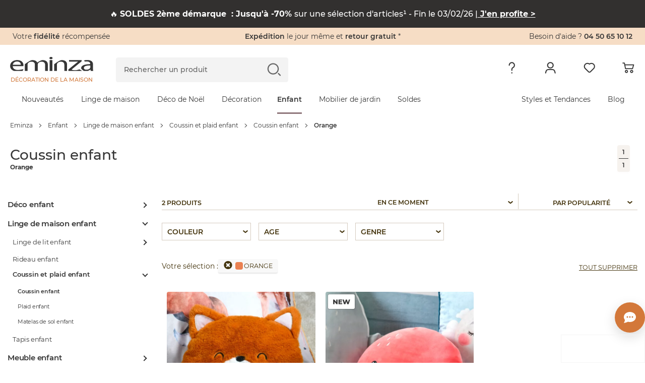

--- FILE ---
content_type: text/html; charset=iso-8859-1
request_url: https://www.eminza.com/enfant/linge-de-maison-enfant-19703/coussin-et-plaid-enfant-19730/coussin-et-plaid-enfant-coussin-enfant-20606.html?color=orange-2508
body_size: 55431
content:
<!DOCTYPE html>
<html id="html"
      lang="fr"
      data-locale="fr_FR"
      data-country="US"
      data-currency="EUR"
      data-currency_symbol=""
      data-site="FRA"
      class="eminza-fra header-refonte-page"
      itemscope
      itemtype="https://schema.org/title"
      data-env="prod"
>
<head>
    <meta charset="utf-8">
    <meta http-equiv="x-ua-compatible" content="ie=edge">
    <meta name="viewport"
          content="width=device-width, initial-scale=1.0, maximum-scale=1.0, user-scalable=no, shrink-to-fit=no">

    <script id="polyfill_js"
            charset='UTF-8'
            data-cdn="https://cdn1.eminza.com/"
            data-version="443">
        if (!(window.Promise && window.fetch && window.Symbol)) {
            var jsElt = document.createElement('script'),
                pathFilesPolyfill = document.getElementById('polyfill_js')
                    .getAttribute('data-cdn'),
                cacheVersionPolyfill = document.getElementById('polyfill_js')
                    .getAttribute('data-version'),
                referenceNodePolyfill = document.getElementById('polyfill_js'),
                src = '/js/polyfill.min.js';
            jsElt.src = pathFilesPolyfill + src + '?v=' + cacheVersionPolyfill, jsElt.onerror = function () {
                new Error('Failed to load script ' + src);
            }, referenceNodePolyfill.parentNode.insertBefore(jsElt, referenceNodePolyfill.nextSibling);
        }
    </script>

    <link rel="preconnect" href="https://cdn1.eminza.com" crossorigin>
    <link rel="preconnect" href="https://cdn2.eminza.com" crossorigin>

        <link rel="preconnect" href="079rfva7e7.kameleoon.eu/" crossorigin>
    <script type="text/javascript">window.kameleoonQueue = window.kameleoonQueue || [];</script>
    <script type="text/javascript"
            src="//079rfva7e7.kameleoon.eu/kameleoon.js"
            async></script>
<title>Coussin et plaid enfant -  Coussin enfant   + Orange - Linge de maison enfant - Eminza</title>
<meta name="description" content="Coussin et plaid enfant -  Coussin enfant   + Orange  - Linge de maison enfant : choisissez parmi tous nos produits Coussin et plaid enfant -  Coussin enfant">
<meta name="keywords" content="Coussin et plaid enfant -  Coussin enfant   + Orange  - Linge de maison enfant - Eminza">
    <meta property="og:site_name" content="Eminza"/>
    <meta property="fb:page_id" content="339095962806133"/>
    <meta property="og:url" content="https://www.eminza.com/enfant/linge-de-maison-enfant-19703/coussin-et-plaid-enfant-19730/coussin-et-plaid-enfant-coussin-enfant-20606.html?color=orange-2508"/>
    <meta property="og:title" content=""/>
    <meta property="og:description" content=""/>

    <link rel="canonical" href="https://www.eminza.com/enfant/linge-de-maison-enfant-19703/coussin-et-plaid-enfant-19730/coussin-et-plaid-enfant-coussin-enfant-20606.html"/>
        <meta name="robots" content="noindex, nofollow">
                <link rel="preload"
                  href="https://cdn1.eminza.com/fonts/montserrat-v12-latin-regular.woff2" as="font"
                  type="font/woff2" crossorigin>
                    <link rel="preload"
                  href="https://cdn1.eminza.com/fonts/montserrat-v12-latin-500.woff2" as="font"
                  type="font/woff2" crossorigin>
                    <link rel="preload"
                  href="https://cdn1.eminza.com/fonts/montserrat-v12-latin-800.woff2" as="font"
                  type="font/woff2" crossorigin>
                    <link rel="preload"
                  href="https://cdn1.eminza.com/fonts/montserrat-v12-latin-600.woff2" as="font"
                  type="font/woff2" crossorigin>
                <link rel="preload" href="https://cdn1.eminza.com/fonts/kaushan-script-v7-latin-regular.woff2"
              as="font"
              type="font/woff2" crossorigin>
        <link rel="preload" href="https://cdn1.eminza.com/fonts/eminza.woff?v=268" as="font"
          type="font/woff" crossorigin>
    <link rel="preload" href="https://cdn1.eminza.com/fonts/eminza.woff2?v=268" as="font"
          type="font/woff" crossorigin>

    <link href="https://cdn1.eminza.com/css/template.min.css?v=387" rel="stylesheet">
            
        <link href="https://cdn1.eminza.com/css/pages/listing_priority.min.css?v=387"
              rel="stylesheet">
            <script src="https://cdn1.eminza.com/js/lazysizes.min.js?v=2" async></script>
            <link class="switch_lang" rel="alternate" hreflang="fr" href="https://www.eminza.com/enfant/linge-de-maison-enfant-19703/coussin-et-plaid-enfant-19730/coussin-et-plaid-enfant-coussin-enfant-20606.html?color=orange-2508"
              data-locale="fr_FR"/>
            <link class="switch_lang" rel="alternate" hreflang="es" href="https://www.eminza.es/infantil/textiles-para-ninos-127754/cojines-y-mantas-infantiles-127781/cojin-para-ninos-133319.html?color=naranja-2508"
              data-locale="es_ES"/>
            <link class="switch_lang" rel="alternate" hreflang="it" href="https://www.eminza.it/bambini/biancheria-da-casa-bambini-127754/cuscini-e-plaid-bambini-127781/cuscino-bambino-133319.html?color=arancione-49770"
              data-locale="it_IT"/>
            <link class="switch_lang" rel="alternate" hreflang="de" href="https://www.eminza.de/kinderwelt/heimtextilien-fuer-kinder-127754/kissen-plaids-fuer-kinder-127781/kinderkissen-133319.html?color=orange-49770"
              data-locale="de_DE"/>
            <link class="switch_lang" rel="alternate" hreflang="nl" href="https://www.eminza.nl/kids/kinder-woontextiel-127754/kinder-kussen-en-plaid-127781/kinderkussen-133319.html?color=oranje-49770"
              data-locale="nl_NL"/>
            <link class="switch_lang" rel="alternate" hreflang="fr-ch" href="https://www.eminza.ch/fr/enfant/linge-de-maison-enfant-19703/coussin-et-plaid-enfant-19730/coussin-et-plaid-enfant-coussin-enfant-20606.html?color=orange-2508"
              data-locale="fr_CH"/>
            <link class="switch_lang" rel="alternate" hreflang="de-ch" href="https://www.eminza.ch/de/kinderwelt/heimtextilien-fuer-kinder-127754/kissen-plaids-fuer-kinder-127781/kinderkissen-133319.html?color=orange-49770"
              data-locale="de_CH"/>
            <link class="switch_lang" rel="alternate" hreflang="it-ch" href="https://www.eminza.ch/it/bambini/biancheria-da-casa-bambini-127754/cuscini-e-plaid-bambini-127781/cuscino-bambino-133319.html?color=arancione-49770"
              data-locale="it_CH"/>
            <link class="switch_lang" rel="alternate" hreflang="dk" href="https://www.eminza.dk/born/borne-sengetoj-127754/bornepuder-og-plaider-127781/bornepude-133319.html?color=orange-49770"
              data-locale="da_DK"/>
    
    <link rel="apple-touch-icon" sizes="57x57" href="https://cdn1.eminza.com/theme/img/favicon/apple-icon-57x57.png">
<link rel="apple-touch-icon" sizes="60x60" href="https://cdn1.eminza.com/theme/img/favicon/apple-icon-60x60.png">
<link rel="apple-touch-icon" sizes="72x72" href="https://cdn1.eminza.com/theme/img/favicon/apple-icon-72x72.png">
<link rel="apple-touch-icon" sizes="76x76" href="https://cdn1.eminza.com/theme/img/favicon/apple-icon-76x76.png">
<link rel="apple-touch-icon" sizes="114x114" href="https://cdn1.eminza.com/theme/img/favicon/apple-icon-114x114.png">
<link rel="apple-touch-icon" sizes="120x120" href="https://cdn1.eminza.com/theme/img/favicon/apple-icon-120x120.png">
<link rel="apple-touch-icon" sizes="144x144" href="https://cdn1.eminza.com/theme/img/favicon/apple-icon-144x144.png">
<link rel="apple-touch-icon" sizes="152x152" href="https://cdn1.eminza.com/theme/img/favicon/apple-icon-152x152.png">
<link rel="apple-touch-icon" sizes="180x180" href="https://cdn1.eminza.com/theme/img/favicon/apple-icon-180x180.png">
<link rel="icon" type="image/png" sizes="192x192"  href="https://cdn1.eminza.com/theme/img/favicon/android-icon-192x192.png">
<link rel="icon" type="image/png" sizes="32x32" href="https://cdn1.eminza.com/theme/img/favicon/favicon-32x32.png">
<link rel="icon" type="image/png" sizes="96x96" href="https://cdn1.eminza.com/theme/img/favicon/favicon-96x96.png">
<link rel="icon" type="image/png" sizes="16x16" href="https://cdn1.eminza.com/theme/img/favicon/favicon-16x16.png">
<link rel="manifest" href="/manifest.json">
<meta name="msapplication-TileColor" content="#363636">
<meta name="msapplication-TileImage" content="https://cdn1.eminza.com/theme/img/favicon/ms-icon-144x144.png">
<meta name="theme-color" content="#D1783A">
    </head>
<body id="body"
      class="has-listing-produit listing_produits_new listing-page listing-fiche articles-page desktop site-enfant header-refonte"
      style="--color-page-universe-hover: var(--color-enfant)"
      data-hjid="3007226">
<!-- Google Tag Manager -->
<script>
    dataLayer = ["color"];

    (function (w, d, s, l, i) {
        w[l] = w[l] || [];
        w[l].push({'gtm.start': new Date().getTime(), event: 'gtm.js'});
        var f = d.getElementsByTagName(s)[0], j = d.createElement(s), dl = l != 'dataLayer' ? '&l=' + l : '';
        j.async = true;
        j.src = 'https://www.googletagmanager.com/gtm.js?id=' + i + dl + '';
        f.parentNode.insertBefore(j, f);
    })(window, document, 'script', 'dataLayer', 'GTM-MJB3ZD');
</script>

<noscript>
    <iframe
        src="https://www.googletagmanager.com/ns.html?id=GTM-MJB3ZD"
        height="0"
        width="0"
        style="display:none; visibility:hidden;"
    ></iframe>
</noscript>
<!-- End Google Tag Manager -->
<input type="hidden" id="host_url" value="https://www.eminza.com/" />
<input type="hidden" id="universe" value="7"/>
<input type="hidden" id="token_session_id" value="01ea49bfc8d639b818a2874f04087f3d"/>
<input type="hidden" id="data-header-login" value=""/>
<input type="hidden" id="data-header-firstname" value=""/>
<input type="hidden" id="data-wishlist-products" value=""/>
<input type="hidden" id="data-cart-items" value=""/>
<input type="hidden" id="data-cart-info" value=""/>
<input type="hidden" id="data-algolia-analytics" value="1"/>


    <script>
        window.EMINZA = window.EMINZA ? window.EMINZA : {};
        EMINZA.configEarlyBirds = {"clubFidelite":{"fr_FR":"620a5d74ede2c66683f77f51","es_ES":null,"it_IT":null,"de_DE":null,"nl_NL":null,"ch_FR":null,"ch_IT":null,"ch_DE":null,"da_DK":null},"homepage":{"fr_FR":"5fc4ca2c4a8342f36a0e31f3","es_ES":"60f53095d3d26e4b3432acf1","it_IT":"60f53639d3d26e4b3432ad1e","de_DE":"60f52fe00720900baa3ca984","nl_NL":"673b0bb79acf4bb0aec5c909","ch_FR":"673c96fd1abbfd04abee7ce3","ch_IT":"673c96fd1abbfd04abee7ce3","ch_DE":"673c96fd1abbfd04abee7ce3","da_DK":null},"homepageRefonte":{"fr_FR":"6261711c489db7ca0257a1f9","es_ES":null,"it_IT":null,"de_DE":null,"nl_NL":null,"ch_FR":null,"ch_IT":null,"ch_DE":null,"da_DK":null},"homepageUnivers":{"fr_FR":"6048a3235c47acb291017ff6","es_ES":"60f530a206062d45e175f6c5","it_IT":"60f5364945493011066ea814","de_DE":"60f52ff1eaa763528a28fb46","nl_NL":"673b082e5b95e3a5e217f2ec","ch_FR":"673c96a19acf4bb0aec5d9bb","ch_IT":"673c96a19acf4bb0aec5d9bb","ch_DE":"673c96a19acf4bb0aec5d9bb","da_DK":null},"homepagev2":{"fr_FR":"63a96e9c355034a2ffc469b5","es_ES":"63be9cd12f4853d0a8f325ea","it_IT":"63bea0d82f4853d0a8f32617","de_DE":"63be974fd336d2bb3060c286","nl_NL":null,"ch_FR":null,"ch_IT":null,"ch_DE":null,"da_DK":null},"page404":{"fr_FR":"60e49d0cfa8bf7ea9c5d5797","es_ES":"60f530ddc82a20b7044c4c8d","it_IT":"60f5369bd3d26e4b3432ad34","de_DE":"60f5302ac82a20b7044c4c89","nl_NL":null,"ch_FR":null,"ch_IT":null,"ch_DE":null,"da_DK":null},"pageCommandeVide":{"fr_FR":"60531c332b0bc1ea83b19ef6","es_ES":"60f530be0720900baa3ca98a","it_IT":"60f536690720900baa3ca9b1","de_DE":"60f5300fd3d26e4b3432acef","nl_NL":"673b0d6d1abbfd04abee6c7d","ch_FR":"673c977dc87e1965bbddb15f","ch_IT":"673c977dc87e1965bbddb15f","ch_DE":"673c977dc87e1965bbddb15f","da_DK":null},"pageListe":{"fr_FR":"5f761f2d5c6891025bd2ea7e","es_ES":"60f530ceeaa763528a28fb48","it_IT":"60f5368b06062d45e175f6d8","de_DE":"60f5301b0720900baa3ca986","nl_NL":null,"ch_FR":null,"ch_IT":null,"ch_DE":null,"da_DK":null},"pagePanier":{"fr_FR":"5f3e9c1581a46e70b9394129","es_ES":"60f5305a06062d45e175f6c3","it_IT":"60f5361706062d45e175f6d4","de_DE":"60f52fb2eaa763528a28fb42","nl_NL":"673b0cac250b619e86257d3b","ch_FR":"673c97265b95e3a5e218cc2c","ch_IT":"673c97265b95e3a5e218cc2c","ch_DE":"673c97265b95e3a5e218cc2c","da_DK":null},"pagePanierVide":{"fr_FR":"603627433db79ed8c784d213","es_ES":"60f530b10720900baa3ca988","it_IT":"60f5365beaa763528a28fb60","de_DE":"60f52fff06062d45e175f6c1","nl_NL":"673b0cfa1abbfd04abee6c71","ch_FR":"673c975909722b7d1948af1d","ch_IT":"673c975909722b7d1948af1d","ch_DE":"673c975909722b7d1948af1d","da_DK":null},"pdp1":{"fr_FR":"5efde09e17a3fc65ecc0eaa7","es_ES":"60f5305145493011066ea7dd","it_IT":"60f5360245493011066ea808","de_DE":"60f52fa2d3d26e4b3432aced","nl_NL":null,"ch_FR":null,"ch_IT":null,"ch_DE":null,"da_DK":null},"pdpSimilarite":{"fr_FR":"6336c3f865a655c9a3a7f320","es_ES":null,"it_IT":null,"de_DE":null,"nl_NL":null,"ch_FR":null,"ch_IT":null,"ch_DE":null,"da_DK":null},"popInPanier":{"fr_FR":"5f2407d103cada59dfa65930","es_ES":"60f53087c82a20b7044c4c8b","it_IT":"60f53627c82a20b7044c4cb8","de_DE":"60f52fcbeaa763528a28fb44","nl_NL":"673ca07dc87e1965bbddb1db","ch_FR":"673c96305b95e3a5e218cc29","ch_IT":"673c96305b95e3a5e218cc29","ch_DE":"673c96305b95e3a5e218cc29","da_DK":null},"wishlist":{"fr_FR":"60e49e3883d71444b7bbb564","es_ES":"60f530ec0720900baa3ca98c","it_IT":"60f536a9eaa763528a28fb81","de_DE":"60f5303845493011066ea7db","nl_NL":"673b09899acf4bb0aec58739","ch_FR":"673c96db1abbfd04abee7ce1","ch_IT":"673c96db1abbfd04abee7ce1","ch_DE":"673c96db1abbfd04abee7ce1","da_DK":null},"page_produit_similarite":{"fr_FR":"650c3c571d515542ec596e62","es_ES":"650c512f1d515542ec597e68","it_IT":"650c534a2d1dd77bd7e23350","de_DE":"650c4e471d515542ec597c25","nl_NL":"673b069a250b619e86257cca","ch_FR":"673c95e3c87e1965bbddb15d","ch_IT":"673c95e3c87e1965bbddb15d","ch_DE":"673c95e3c87e1965bbddb15d","da_DK":null},"page_produit_complementarite":{"fr_FR":"650c3cd8af288f04abf55d49","es_ES":"650c521d3d6cd6deff0b9f33","it_IT":"650c5f413d6cd6deff0ba228","de_DE":"650c4f2a1d515542ec597cb9","nl_NL":"673b03e61abbfd04abeda6e8","ch_FR":"673c95b35b95e3a5e218cc26","ch_IT":"673c95b35b95e3a5e218cc26","ch_DE":"673c95b35b95e3a5e218cc26","da_DK":null},"slider_landing_noel_1":{"fr_FR":"650c4b2f066715450bbb8540","es_ES":"650c4df4066715450bbb868b","it_IT":"650c4632e62bac7396c82c7c","de_DE":"650c54193d6cd6deff0b9f35","nl_NL":null,"ch_FR":null,"ch_IT":null,"ch_DE":null,"da_DK":null},"slider_landing_noel_2":{"fr_FR":"650c4d512d1dd77bd7e2313a","es_ES":"650c4e223d6cd6deff0b9cd8","it_IT":"650c4a851d515542ec597bac","de_DE":"650c5436066715450bbb89d8","nl_NL":null,"ch_FR":null,"ch_IT":null,"ch_DE":null,"da_DK":null},"slider_landing_noel_3":{"fr_FR":"650c4db73d6cd6deff0b9ae2","es_ES":"650c4e493d6cd6deff0b9cda","it_IT":"650c4add2d1dd77bd7e23134","de_DE":"650c54531d310ebadc4599e8","nl_NL":null,"ch_FR":null,"ch_IT":null,"ch_DE":null,"da_DK":null},"slider_landing_noel_4":{"fr_FR":"650c4dcd1d310ebadc4597d3","es_ES":"650c4e5c1d515542ec597c27","it_IT":"650c4af81d310ebadc4596ea","de_DE":"650c546e2d1dd77bd7e23352","nl_NL":null,"ch_FR":null,"ch_IT":null,"ch_DE":null,"da_DK":null},"carte_cadeau":{"fr_FR":"68edfe79ade12a17cb8d8f00","es_ES":"68ef69b179be6eb9c0e4f01a","it_IT":"68ef69ee31850b669b14e8a9","de_DE":"68ef6966e79bded1612d2051","nl_NL":"68ef6a244994dc21f04c3cab","ch_FR":"68ef68e14994dc21f04c3ca9","ch_IT":"68ef68e14994dc21f04c3ca9","ch_DE":"68ef68e14994dc21f04c3ca9","da_DK":null}}    </script>


<header
    class="l-header"
    role="banner"
    data-css-file-popin-redirect-lang="https://cdn2.eminza.com/theme/css/old-styles-popin-redirect-lang.ae39e489.min.css"
    data-css-file-search-primary="https://cdn2.eminza.com/theme/css/old-styles-search-primary.064af171.min.css"
    data-css-file-search="https://cdn1.eminza.com/theme/css/old-styles-search.cacc045f.min.css"
>
    <div class="c-bannerTop">
    <div class="c-bannerTop__container l-container-fluid l-container-eminza track-gtm no-prevent" data-track="promotion"
         data-id_track="page_home_bandeau">
        <div class="l-row  justify-content-between">
            <div class="c-bannerTop__text--left l-col">
                <span class="js-linkObfuscate" data-href="uggcf://jjj.rzvamn.pbz/yrpyhorzvamn">Votre <span class="u-colorPrimaryDark">fidélité</span> récompensée</span>
            </div>

            <div class="c-bannerTop__text--center l-col-12 l-col-xl-4">
                <span class="js-linkObfuscate" data-href="uggcf://jjj.rzvamn.pbz/cntrf/nvqr.ugzy#dhrfgvba1"><span class="u-colorPrimaryDark">Expédition</span> le jour même et <span class="u-colorPrimaryDark">retour gratuit</span> *</span>
            </div>

            <div class="c-bannerTop__text--right l-col"
                 data-name-link="Phone">
				Besoin d'aide ?
				<span class="u-colorPrimaryDark js-linkObfuscate" data-href="gry:0450651012">
					04 50 65 10 12
				</span>
            </div>
        </div>
    </div>
</div>

    <div class="l-header__container">
        <div class="l-container-fluid l-header__firstLine l-container-eminza">
            <div class="l-row">
                <div class="l-col-6 l-col-md-4 l-col-xl-2 l-order-md-1">
                    <div class="c-menuMobile js-menuOpen l-hidden-xl l-hidden-xxl">
                        <svg width="23" height="17" viewBox="0 0 23 17" fill="none"
                             xmlns="http://www.w3.org/2000/svg">
                            <path
                                d="M0 1.5C0 0.671573 0.671573 0 1.5 0H21.5C22.3284 0 23 0.671573 23 1.5C23 2.32843 22.3284 3 21.5 3H1.5C0.671573 3 0 2.32843 0 1.5Z"
                                fill="#363636"></path>
                            <path
                                d="M0 8.5C0 7.67157 0.671573 7 1.5 7H21.5C22.3284 7 23 7.67157 23 8.5C23 9.32843 22.3284 10 21.5 10H1.5C0.671573 10 0 9.32843 0 8.5Z"
                                fill="#363636"></path>
                            <path
                                d="M0 15.5C0 14.6716 0.671573 14 1.5 14H21.5C22.3284 14 23 14.6716 23 15.5C23 16.3284 22.3284 17 21.5 17H1.5C0.671573 17 0 16.3284 0 15.5Z"
                                fill="#363636"></path>
                        </svg>
                    </div>

                        <a
        href="https://www.eminza.com/"
        class="c-logo"
        title="Eminza.com"
        data-name-link='Logo' xmlns='http://www.w3.org/1999/html'
    >
        <span class="c-logo__img">
    <svg width="100%" height="100%" viewBox="0 0 187 31" fill="none" xmlns="http://www.w3.org/2000/svg">
        <path d="M6.04207 20.2445C6.1822 26.1377 11.4565 28.5394 17.6534 28.5394C21.4836 28.5394 24.691 27.7998 26.3959 27.4729C26.6606 27.4184 26.8941 27.3794 27.0848 27.3522C32.6394 26.1728 28.0774 30.6024 27.6648 30.7231C15.6643 30.7542 18.8795 30.7231 8.70453 30.7231C3.20445 28.8391 0.0593262 24.9311 0.0593262 19.8747C0.0593262 12.5997 6.1822 6.90498 16.1041 6.90498C27.2211 6.90498 30.1093 13.783 30.1093 18.1932C30.1093 19.0846 30.0392 19.7541 29.8991 20.2445H6.04207ZM24.1266 17.1033C24.1966 14.3785 22.5073 10.0229 15.6137 10.0229C9.28062 10.0229 6.60648 14.0827 6.11603 17.1033H24.1266Z"
              fill="#363636" />
        <path d="M186.506 25.1061C186.506 27.1341 186.646 29.1153 187 30.7113H181.441L180.877 27.7646H180.667C179.472 28.9635 174.851 30.7151 174.851 30.7151H165.887C165.887 30.7151 159.838 27.1029 159.838 24.5261C159.838 18.8781 167.156 15.7875 180.316 15.8342V15.3515C180.316 13.4208 179.538 9.89425 172.574 9.94096C169.336 9.94096 168.553 10.2212 168.553 10.2212L166.121 7.97136C166.121 7.97136 168.184 6.87758 171.348 6.90093C172.17 6.90482 174.925 6.90482 175.972 6.90482C184.38 7.62493 186.506 12.0779 186.506 16.3674V25.1061ZM180.457 18.7808C173.699 18.6835 166.031 19.5048 166.031 24.0434C166.031 26.846 168.705 28.0994 171.804 28.0994C176.307 28.0994 179.192 26.1687 180.176 24.1874C180.387 23.7515 180.461 23.2688 180.461 22.8368V18.7808H180.457Z"
              fill="#363636" />
        <path d="M99.2168 15.9978C99.2168 15.9978 110.995 6.90109 116.172 6.90498C121.353 6.90888 128.208 8.82787 128.208 16.8152V30.7153H122.011V17.294C122.011 13.5417 119.971 10.3693 114.129 10.3693C110.12 10.3693 106.955 12.3428 105.826 14.6977C105.542 15.2271 105.406 15.9978 105.406 16.6712V30.7153H99.2129V15.9978H99.2168Z"
              fill="#363636" />
        <path d="M88.9863 30.7V6.88576H95.1793V30.6961H88.9863V30.7Z" fill="#363636" />
        <path d="M91.919 4.9162C89.8521 4.9162 88.4741 3.78349 88.4741 2.43669C88.4741 1.086 89.9143 -6.67572e-06 92.0435 -6.67572e-06C94.1766 -6.67572e-06 95.5507 1.086 95.5507 2.43669C95.5507 3.78349 94.1766 4.9162 91.9813 4.9162H91.919Z"
              fill="#363636" />
        <path d="M33.0764 15.9978C33.0764 15.9978 44.8551 6.90498 50.036 6.90498C55.213 6.90887 62.0676 8.82787 62.0676 16.8152V30.7192H55.8747V17.294C55.8747 13.5417 53.835 10.3654 47.9924 10.3654C43.9832 10.3654 40.8147 12.3389 39.6897 14.6938C39.4056 15.2232 39.2694 15.9939 39.2694 16.6673V30.7153H33.0764V15.9978Z"
              fill="#363636" />
        <path d="M55.9541 16.0016C55.9541 16.0016 67.7327 6.90487 72.9097 6.90876C78.0906 6.91266 84.9414 8.83165 84.9414 16.819V30.723H78.7485V17.2978C78.7485 13.5454 76.7088 10.3692 70.8701 10.3692C66.8569 10.3692 63.6923 12.3427 62.5674 14.6976C62.2833 15.227 62.1431 15.9977 62.1431 16.6711V30.7191H55.9502V16.0016H55.9541Z"
              fill="#363636" />
        <path d="M162.124 30.7084H131.233V27.4815C131.233 27.4815 153.448 9.73956 153.385 10.0354C153.385 10.0393 167.219 10.1911 146.725 10.1911H132.487V6.90194H161.053V9.50212L142.167 24.6244C141.793 24.9397 140.832 25.6754 139.275 26.8315C138.901 27.0728 138.563 27.6255 138.52 27.4387C138.808 28.7115 145.425 29.5056 148.792 29.0268C152.159 28.5519 155.989 27.283 155.989 27.283L162.124 30.7084Z"
              fill="#363636" />
    </svg>
</span>

    <span class="c-logo__text">
        Décoration de la maison
    </span>
    </a>

                    <button type="button" class="c-menuSticky l-hidden l-hidden-sm l-hidden-md l-hidden-lg">
                        <span>
                            Menu
                        </span>
                        <i class="icon icon-dropDown" role="img"
                           aria-label="Icône : Menu"></i>
                    </button>
                </div>

                <div class="l-col-6 l-col-md-3 l-col-xl-5 l-order-md-3 l-header_topRight">
                    
                    <ul class="c-menuTertiary">
                        <li class="c-menuTertiary__item l-hidden l-hidden-sm l-hidden-md l-hidden-lg">
                            <a
                                title="Besoin d&#039;aide"
                                href="https://www.eminza.com/pages/aide.html"
                                data-name-link="Besoin d'Aide"
                            >
                                <i
                                    class="icon icon-question"
                                    role="img"
                                    aria-label="Icône : Besoin d&#039;aide"
                                ></i>
                            </a>

                            <nav class="c-menuHelp l-hidden l-hidden-sm l-hidden-md l-hidden-lg" role="navigation"
     aria-label="Menu Besoin d&#039;aide">
    <p class="u-h5">Besoin d&#039;aide ?</p>

    <ul class="c-menuHelp__container">
                    <li class="c-menuHelp__item ">
                <span
                    class="c-menuHelp__item--title js-linkObfuscate "
                    data-href="/zba-pbzcgr.cuc"
                    data-text="Suivre ma commande"
                >
                    <i
                        class="icon icon-box"
                        role="img"
                        aria-label="Icône : Suivre ma commande"
                    ></i>
                    <span>
                        Suivre ma commande
                    </span>
                </span>
            </li>
                    <li class="c-menuHelp__item ">
                <span
                    class="c-menuHelp__item--title js-linkObfuscate "
                    data-href="uggcf://jjj.rzvamn.pbz/nppbhag/ergheaf"
                    data-text="Renvoyer un article"
                >
                    <i
                        class="icon icon-orderReturn"
                        role="img"
                        aria-label="Icône : Renvoyer un article"
                    ></i>
                    <span>
                        Renvoyer un article
                    </span>
                </span>
            </li>
                    <li class="c-menuHelp__item ">
                <span
                    class="c-menuHelp__item--title js-linkObfuscate "
                    data-href="/cntrf/nvqr.ugzy#cneg2"
                    data-text="Information livraison"
                >
                    <i
                        class="icon icon-delivery"
                        role="img"
                        aria-label="Icône : Information livraison"
                    ></i>
                    <span>
                        Information livraison
                    </span>
                </span>
            </li>
                    <li class="c-menuHelp__item ">
                <span
                    class="c-menuHelp__item--title js-linkObfuscate "
                    data-href="/pbagnpgrm-abhf.ugzy"
                    data-text="Contacter le service client"
                >
                    <i
                        class="icon icon-customer"
                        role="img"
                        aria-label="Icône : Contacter le service client"
                    ></i>
                    <span>
                        Contacter le service client
                    </span>
                </span>
            </li>
                    <li class="c-menuHelp__item c-menuHelp__item--btn">
                <span
                    class="c-menuHelp__item--title js-linkObfuscate c-btn c-btn--outline c-btn--sm"
                    data-href="uggcf://jjj.rzvamn.pbz/cntrf/nvqr.ugzy"
                    data-text="Toute l&#039;aide en ligne"
                >
                    <i
                        class="icon "
                        role="img"
                        aria-label="Icône : Toute l&#039;aide en ligne"
                    ></i>
                    <span>
                        Toute l&#039;aide en ligne
                    </span>
                </span>
            </li>
            </ul>

            <div class="c-menuHelp__call">
                        <span
                class="c-menuHelp__call--link js-linkObfuscate"
                data-href="gry:04 50 65 10 12"
            >
                <i
                    class="icon icon-phone"
                    role="img"
                    aria-label="Icône : Téléphone"
                ></i>
                <span>
                    <span class="c-menuHelp__call--title">
                        J&#039;appelle le service client
                    </span>
                    <span class="c-menuHelp__call--phone">
                        04 50 65 10 12
                    </span>
                </span>
            </span>
            <small class="c-menuHelp__call--time">
                Du lundi au vendredi : 9h - 13h | 14h - 17h
            </small>
        </div>
    </nav>
                        </li>
                        <li class="c-menuTertiary__item">
                            <a
                                class="c-menuTertiary__item__linkMobile"
                                title="Mon compte"
                                href="/account/dashboard"
                                data-name-link="Mon compte"
                            >
                                <i
                                    class="icon icon-profile"
                                    role="img"
                                    aria-label="Icône : Mon compte"
                                ></i>
                            </a>

                            <nav class="c-menuAccount l-hidden l-hidden-sm l-hidden-md l-hidden-lg"
     role="navigation" aria-label="Menu mon compte">

    <p class="c-menuAccount__titleName u-h5">Bonjour <span class='c-menuAccount__name'></span></p>

    <ul class="c-menuAccount__container">
                                <li class="c-menuAccount__item is-offline  c-menuAccount__item--btn js-openModalConnection">
				<span
                    class="c-menuAccount__item--title js-openModalConnection is-offline c-btn c-btn--primary c-btn--sm"
                    data-href="/zba-pbzcgr-ybtva.cuc"
                    data-text="Me connecter"
                >
										<span>
                        Me connecter
                    </span>
				</span>
            </li>
                                <li class="c-menuAccount__item  is-connected ">
				<span
                    class="c-menuAccount__item--title js-linkObfuscate is-connected"
                    data-href="/nppbhag/qnfuobneq"
                    data-text="Mon compte"
                >
					                        <i
                            class="icon icon-profile"
                            role="img"
                            aria-label="Icône : Mon compte"
                        ></i>
                    					<span>
                        Mon compte
                    </span>
				</span>
            </li>
                                <li class="c-menuAccount__item is-offline is-connected ">
				<span
                    class="c-menuAccount__item--title js-linkObfuscate is-offline is-connected"
                    data-href="/zba-pbzcgr.cuc"
                    data-text="Suivre ma commande"
                >
					                        <i
                            class="icon icon-box"
                            role="img"
                            aria-label="Icône : Suivre ma commande"
                        ></i>
                    					<span>
                        Suivre ma commande
                    </span>
				</span>
            </li>
                                <li class="c-menuAccount__item is-offline is-connected ">
				<span
                    class="c-menuAccount__item--title js-linkObfuscate is-offline is-connected"
                    data-href="uggcf://jjj.rzvamn.pbz/nppbhag/ergheaf"
                    data-text="Faire un retour"
                >
					                        <i
                            class="icon icon-orderReturn"
                            role="img"
                            aria-label="Icône : Faire un retour"
                        ></i>
                    					<span>
                        Faire un retour
                    </span>
				</span>
            </li>
                                <li class="c-menuAccount__item is-offline is-connected ">
				<span
                    class="c-menuAccount__item--title js-linkObfuscate is-offline is-connected"
                    data-href="/cntrf/nvqr.ugzy#cneg2"
                    data-text="Information livraison"
                >
					                        <i
                            class="icon icon-delivery"
                            role="img"
                            aria-label="Icône : Information livraison"
                        ></i>
                    					<span>
                        Information livraison
                    </span>
				</span>
            </li>
                <li class="c-menuAccount__item  is-connected c-menuAccount__item--btn ">
            
    
            <span data-href="uggcf://jjj.rzvamn.pbz/ybtbhg"
           class="c-btn js-linkObfuscate c-menuAccount__item--title is-connected c-btn--outline c-btn--sm"
           target="_self"
                           style=""
                >
                            <i class="icon icon-disconnect" role="img"
                   aria-label="Icône : Me déconnecter"></i>
                        <span style="">Me déconnecter</span>
                    </span>
    
        </li>
    </ul>

    <div class="c-menuAccount__creat">
        <span class="c-menuAccount__creat--or">
            ou
        </span>
        
    
            <span data-href="uggcf://jjj.rzvamn.pbz/nppbhag/qnfuobneq"
           class="c-btn js-linkObfuscate c-menuAccount__creat--link c-btn--outline"
           target="_self"
                           style=""
                >
                        <span style="">Créer mon compte</span>
                    </span>
    
    </div>
</nav>
                        </li>
                        <li class="c-menuTertiary__item c-menuTertiary__item--wishlist">
                            <a
                                title="Mes envies"
                                class="c-menuTertiary__item__linkMobile"
                                href="https://www.eminza.com/account/wishlist"
                                data-name-link="Wishlist"
                            >
                                <i
                                    class="icon icon-like"
                                    role="img"
                                    aria-label="Icône : Mes envies"
                                ></i>
                            </a>

                            <div class="c-menuWishlist l-hidden l-hidden-sm l-hidden-md l-hidden-lg">
    <div class="c-menuWishlist__img">
				<picture><source type="image/png" data-srcset="https://cdn1.eminza.com/theme/img/menu/wishlist.png 1x"><img src="data:image/svg+xml;charset=utf-8,%3Csvg xmlns%3D'http%3A%2F%2Fwww.w3.org%2F2000%2Fsvg' viewBox%3D'0 0 600 600'%2F%3E" alt="Mes envies" class=" lazy lazyload" width="250" height="147" data-sizes="auto" data-src="" /></picture>
    </div>

    <div class="c-menuWishlist__container">
		<p class="u-h5">Mes envies</p>
		<p>Mettez de côté vos articles préférés et gérez vos listes d&#039;envie</p>
		
    
            <span data-href="uggcf://jjj.rzvamn.pbz/nppbhag/jvfuyvfg"
           class="c-btn js-linkObfuscate c-btn--outline"
           target="_self"
                           style=""
                >
                        <span style="">Gérer mes envies</span>
                    </span>
    
    </div>
</div>
                        </li>
                        <li class="c-menuTertiary__item c-menuTertiary__item--cart">
                            <a title="Mon panier"
                               class="c-menuTertiary__item__linkMobile"
                               href="https://www.eminza.com/cart"
                               data-name-link="Panier">
                                <i class="icon icon-cart" role="img"
                                   aria-label="Icône : Mon panier"></i>
                            </a>
                            <span class="c-menuTertiary__badge c-menuTertiary__badge--cart"></span>
                            <span class="c-menuTertiary__dot c-menuTertiary__dot--cart"></span>
                            <div class="c-cartHeader l-hidden l-hidden-sm l-hidden-md l-hidden-lg">
        <div class="c-cartHeader__list">
	<p class="u-h5">Mon panier (<span class="c-cartHeader__numberProducts"></span>)</p>

	<ul class="c-cartHeader__listProducts"></ul>

	<template class="list-product">
    <li class="c-cartHeader__product" data-devise="EUR" data-product="">
        <div class="c-cartHeader__product--img"><a href=""><img src="" alt="" width="50"></a></div>
        <div class="c-cartHeader__product--content">
            <div class="c-cartHeader__product--title"><a href=""></a></div>
            <div class="c-cartHeader__product--details">
                <div class="c-cartHeader__product--quantity">x<span></span></div>
                <div class="c-cartHeader__product--reduced"></div>
                <div class="c-cartHeader__product--price"></div>
            </div>
        </div>
        <div class="c-cartHeader__product--close">
            <button class="js-deleteProduct" title="Supprimer"><i
                        class="icon icon-closeMenu"></i></button>
        </div>
    </li>
</template>

	<div class="c-cartHeader__total">
		<div>Total <span>(hors livraison)</span></div>
		<div>
			<span class="c-cartHeader__total--price"></span>
		</div>
	</div>

	<div class="c-cartHeader__btn">
		
    
            <span data-href="uggcf://jjj.rzvamn.pbz/pneg"
           class="c-btn js-linkObfuscate c-btn--primary"
           target="_self"
                           style=""
                >
                        <span style="">Voir mon panier</span>
                    </span>
    
	</div>
</div>

        <div class="c-cartHeader__empty">
    <p class="u-h5">Oh un petit panier vide !</p>

    <div class="c-cartHeader__emptyIcon">
        <i class="icon icon-cart" role="img"
           aria-label="Icône : Oh un petit panier vide !"></i>
    </div>

    <ul class="c-cartHeader__emptyLinks">
        <li class="c-cartHeader__emptyLink">
            <a href="/tendances">
                <i class="icon icon-delivery" role="img"
                   aria-label="Icône : Trouver de l?inspiration grâce aux tendances et styles "></i>
                <span>Trouver de l?inspiration grâce aux tendances et styles </span>
            </a>
        </li>
    </ul>
</div>
</div>
                        </li>
                    </ul>
                </div>

                <div class="l-col-md-5 l-col-xl-5 l-order-md-2">
                    <div
    id="js-start-search"
    class="c-inputSearch c-form__group"
    role="search"
    data-name-link="Search"
>
            <!--suppress HtmlFormInputWithoutLabel -->
        <input
            type="text"
            class="js-searchAll"
            name="mot"
            placeholder="Rechercher un produit" readonly
        >
        <button type="button" class="c-inputSearch__btn" title="Rechercher">
            <span class="input-group-addon">
                <i
                    class="icon icon-search" role="img"
                    aria-label="Icône : Rechercher"
                ></i>
            </span>
            <span
                class="icon icon-change" role="img"
                aria-label="Icône : Chargement..."
            ></span>
        </button>

        <span class="dot-flashing">
            <span></span><span></span><span></span><span></span>
        </span
    </div>
                </div>
            </div>
        </div>

        <div class="l-container-fluid l-header__secondLine l-container-eminza">
            <div class="l-row">
                <div class="l-col-9">
                    <nav class="c-menuPrimary c-tabs__wrapper" role="navigation" aria-label="Menu primaire">
    <div class="c-menuPrimary__mobile l-container-xxl l-hidden-xl l-hidden-xxl">
        <div class="l-row">
            <div class="l-col-10">
                    <a
        href="https://www.eminza.com/"
        class="c-logo"
        title="Eminza.com"
        data-name-link='Logo' xmlns='http://www.w3.org/1999/html'
    >
        <span class="c-logo__img">
    <svg width="100%" height="100%" viewBox="0 0 187 31" fill="none" xmlns="http://www.w3.org/2000/svg">
        <path d="M6.04207 20.2445C6.1822 26.1377 11.4565 28.5394 17.6534 28.5394C21.4836 28.5394 24.691 27.7998 26.3959 27.4729C26.6606 27.4184 26.8941 27.3794 27.0848 27.3522C32.6394 26.1728 28.0774 30.6024 27.6648 30.7231C15.6643 30.7542 18.8795 30.7231 8.70453 30.7231C3.20445 28.8391 0.0593262 24.9311 0.0593262 19.8747C0.0593262 12.5997 6.1822 6.90498 16.1041 6.90498C27.2211 6.90498 30.1093 13.783 30.1093 18.1932C30.1093 19.0846 30.0392 19.7541 29.8991 20.2445H6.04207ZM24.1266 17.1033C24.1966 14.3785 22.5073 10.0229 15.6137 10.0229C9.28062 10.0229 6.60648 14.0827 6.11603 17.1033H24.1266Z"
              fill="#363636" />
        <path d="M186.506 25.1061C186.506 27.1341 186.646 29.1153 187 30.7113H181.441L180.877 27.7646H180.667C179.472 28.9635 174.851 30.7151 174.851 30.7151H165.887C165.887 30.7151 159.838 27.1029 159.838 24.5261C159.838 18.8781 167.156 15.7875 180.316 15.8342V15.3515C180.316 13.4208 179.538 9.89425 172.574 9.94096C169.336 9.94096 168.553 10.2212 168.553 10.2212L166.121 7.97136C166.121 7.97136 168.184 6.87758 171.348 6.90093C172.17 6.90482 174.925 6.90482 175.972 6.90482C184.38 7.62493 186.506 12.0779 186.506 16.3674V25.1061ZM180.457 18.7808C173.699 18.6835 166.031 19.5048 166.031 24.0434C166.031 26.846 168.705 28.0994 171.804 28.0994C176.307 28.0994 179.192 26.1687 180.176 24.1874C180.387 23.7515 180.461 23.2688 180.461 22.8368V18.7808H180.457Z"
              fill="#363636" />
        <path d="M99.2168 15.9978C99.2168 15.9978 110.995 6.90109 116.172 6.90498C121.353 6.90888 128.208 8.82787 128.208 16.8152V30.7153H122.011V17.294C122.011 13.5417 119.971 10.3693 114.129 10.3693C110.12 10.3693 106.955 12.3428 105.826 14.6977C105.542 15.2271 105.406 15.9978 105.406 16.6712V30.7153H99.2129V15.9978H99.2168Z"
              fill="#363636" />
        <path d="M88.9863 30.7V6.88576H95.1793V30.6961H88.9863V30.7Z" fill="#363636" />
        <path d="M91.919 4.9162C89.8521 4.9162 88.4741 3.78349 88.4741 2.43669C88.4741 1.086 89.9143 -6.67572e-06 92.0435 -6.67572e-06C94.1766 -6.67572e-06 95.5507 1.086 95.5507 2.43669C95.5507 3.78349 94.1766 4.9162 91.9813 4.9162H91.919Z"
              fill="#363636" />
        <path d="M33.0764 15.9978C33.0764 15.9978 44.8551 6.90498 50.036 6.90498C55.213 6.90887 62.0676 8.82787 62.0676 16.8152V30.7192H55.8747V17.294C55.8747 13.5417 53.835 10.3654 47.9924 10.3654C43.9832 10.3654 40.8147 12.3389 39.6897 14.6938C39.4056 15.2232 39.2694 15.9939 39.2694 16.6673V30.7153H33.0764V15.9978Z"
              fill="#363636" />
        <path d="M55.9541 16.0016C55.9541 16.0016 67.7327 6.90487 72.9097 6.90876C78.0906 6.91266 84.9414 8.83165 84.9414 16.819V30.723H78.7485V17.2978C78.7485 13.5454 76.7088 10.3692 70.8701 10.3692C66.8569 10.3692 63.6923 12.3427 62.5674 14.6976C62.2833 15.227 62.1431 15.9977 62.1431 16.6711V30.7191H55.9502V16.0016H55.9541Z"
              fill="#363636" />
        <path d="M162.124 30.7084H131.233V27.4815C131.233 27.4815 153.448 9.73956 153.385 10.0354C153.385 10.0393 167.219 10.1911 146.725 10.1911H132.487V6.90194H161.053V9.50212L142.167 24.6244C141.793 24.9397 140.832 25.6754 139.275 26.8315C138.901 27.0728 138.563 27.6255 138.52 27.4387C138.808 28.7115 145.425 29.5056 148.792 29.0268C152.159 28.5519 155.989 27.283 155.989 27.283L162.124 30.7084Z"
              fill="#363636" />
    </svg>
</span>

    <span class="c-logo__text">
        Décoration de la maison
    </span>
    </a>
            </div>

            <div class="l-col-2 c-menuPrimary__mobile--close js-menuClose">
                <i class="icon icon-close" role="img"
                   aria-label="Icône : Fermer"></i>
            </div>
        </div>
    </div>

        <nav aria-labelledby="tabs-heading" class="l-hidden-xl l-hidden-xxl">
        <ul class="c-menuPrimary__mobileTabs c-tabs" role="tablist">
            <li role="presentation" class="c-menuPrimary__mobileTab">
                <button
                    role="tab"
                    id="c-tabMenuPrimary"
                    aria-selected="true"
                    aria-controls="c-panelMenuPrimary"
                    tabindex="0"
                >
                    Boutique
                </button>
            </li>

                            <li role="presentation" class="c-menuPrimary__mobileTab">
                    <button
                        role="tab"
                        id="c-tabMenuTrends"
                        aria-selected="false"
                        aria-controls="c-panelMenuTrends"
                        tabindex="0"
                    >
                        Tendances
                    </button>
                </li>
            
                            <li role="presentation" class="c-menuPrimary__mobileTab">
                    <button
                        role="tab"
                        id="c-tabMenuBlog"
                        aria-selected="false"
                        aria-controls="c-panelMenuBlog"
                        tabindex="0"
                    >
                        Blog
                    </button>
                </li>
                    </ul>
    </nav>

    <section role="tabpanel"
             id="c-panelMenuPrimary"
             class="c-menuPrimary__tab"
             tabindex="0"
             aria-labelledby="c-tabMenuPrimary">
        <ul class="c-menuPrimary__container l-container-xxl">
                            <li class="c-menuPrimary__item js-menuItem c-menuPrimary__item--submenu c-menuPrimary__specific" data-universe="20">
                                            <a
                                class="c-menuPrimary__item--title js-menuTitle c-menuPrimary__itemTitle--submenu icon icon-arrowNext c-menuPrimary__specific is-active"
                                href="#" 
                                data-link-univers="Nouveautés"
                        >
                                                            <span class="c-menuPrimary__icon l-hidden-xl l-hidden-xxl">
                                <i class='icon icon-univerNew' role="img" aria-label="Nouveautés"></i>
                            </span>
                            
                            <span class="c-menuPrimary__item--label" data-text="Nouveautés">
                            Nouveautés
                        </span>
                        </a>
                    
                                            <div class="c-menuPrimarySubMenu js-menuSubMenu" data-link-univers="Nouveautés">
    <span class="c-menuPrimarySubMenu__background"></span>
    <div class="l-container-xxl">
                                                                                                                            <div class="l-row">
            <div
                class="l-col c-menuPrimarySubMenu_col-5 c-menuPrimarySubMenu__items c-menuPrimarySubMenu js-menuSubMenu"
            >
                <div class="c-menuPrimarySubMenuHeader l-hidden-xl l-hidden-xxl">
    <div class="c-menuPrimarySubMenuHeader__img">
                                        
                    
                    
        
                            
        
        <noscript>
            <img src="https://cdn2.eminza.com/uploads/cache/navigation_image_header_sm_retina/uploads/media/633c2a5a1d401/m-new-393x197-nouveautes.webp" alt="m-new-393x197-nouveautes.jpg" class="img-responsive"/>
        </noscript>
        <picture>
                                                <!--suppress RequiredAttributes -->
                    <source type="image/webp" media="(min-width: 992px) and (max-width: 1199px)" data-srcset="https://cdn1.eminza.com/uploads/cache/navigation_image_header_lg_standard/uploads/media/633c2a5a1d401/m-new-393x197-nouveautes.webp 1x,https://cdn2.eminza.com/uploads/cache/navigation_image_header_lg_retina/uploads/media/633c2a5a1d401/m-new-393x197-nouveautes.webp 2x"/>
                                                                <!--suppress RequiredAttributes -->
                    <source type="image/webp" media="(min-width: 576px) and (max-width: 767px)" data-srcset="https://cdn2.eminza.com/uploads/cache/navigation_image_header_sm_standard/uploads/media/633c2a5a1d401/m-new-393x197-nouveautes.webp 1x,https://cdn2.eminza.com/uploads/cache/navigation_image_header_sm_retina/uploads/media/633c2a5a1d401/m-new-393x197-nouveautes.webp 2x"/>
                                        <img
                src="data:image/svg+xml;charset=utf-8,%3Csvg xmlns%3D'http%3A%2F%2Fwww.w3.org%2F2000%2Fsvg' viewBox%3D'0 0 375 188'%2F%3E"
                alt="m-new-393x197-nouveautes.jpg" class="lazy lazyload "
                width="375"
                height="188"
                data-src="https://cdn2.eminza.com/uploads/cache/navigation_image_header_sm_retina/uploads/media/633c2a5a1d401/m-new-393x197-nouveautes.webp"
            />
        </picture>
    
        
        <button class="c-menuPrimarySubMenuHeader__nav js-menuNav" title="Retour" type="button">
            <i class="icon icon-arrowPrev" role="img" aria-label="Icône : Retour"></i>
        </button>

        <button class="c-menuPrimarySubMenuHeader__close c-menuPrimary__mobile--close js-menuClose">
            <i
                class="icon icon-close"
                role="img"
                aria-label="Icône : Fermer"
            ></i>
        </button>
    </div>
    <div
        class="c-menuPrimarySubMenuHeader__title c-menuPrimarySubMenuHeader__title--child"
    >
        <span class="c-menuPrimary__icon l-hidden-xl l-hidden-xxl">
            <i class='icon icon-univerNew' role="img" aria-label="Nouveautés"></i>
		</span>

                    <span>Nouveautés</span>

                        </div>
</div>

<ul class="c-menuPrimarySubMenu__list">
                                                        <li class="c-menuPrimarySubMenu__item js-menuItem js-linkObfuscate js-linkObfuscate--1">
                                            <span
                                class="c-menuPrimary__item--title js-menuTitle js-linkObfuscate c-menuPrimary__itemTitle--submenu icon icon-arrowNext"
                                data-href="uggcf://jjj.rzvamn.pbz/yvatr-qr-znvfba/?rap=abhirnhgrf-yvatr-znvfba"
                        >
                                                        Linge de maison
                        </span>
                                                                <div class="c-menuPrimarySubMenu js-menuSubMenu">
                            <div class="c-menuPrimarySubMenuHeader l-hidden-xl l-hidden-xxl">
    <div class="c-menuPrimarySubMenuHeader__img">
                                        
                    
                    
        
                            
        
        <noscript>
            <img src="https://cdn2.eminza.com/uploads/cache/navigation_image_header_sm_retina/uploads/media/633c2a5a1d401/m-new-393x197-nouveautes.webp" alt="m-new-393x197-nouveautes.jpg" class="img-responsive"/>
        </noscript>
        <picture>
                                                <!--suppress RequiredAttributes -->
                    <source type="image/webp" media="(min-width: 992px) and (max-width: 1199px)" data-srcset="https://cdn1.eminza.com/uploads/cache/navigation_image_header_lg_standard/uploads/media/633c2a5a1d401/m-new-393x197-nouveautes.webp 1x,https://cdn2.eminza.com/uploads/cache/navigation_image_header_lg_retina/uploads/media/633c2a5a1d401/m-new-393x197-nouveautes.webp 2x"/>
                                                                <!--suppress RequiredAttributes -->
                    <source type="image/webp" media="(min-width: 576px) and (max-width: 767px)" data-srcset="https://cdn2.eminza.com/uploads/cache/navigation_image_header_sm_standard/uploads/media/633c2a5a1d401/m-new-393x197-nouveautes.webp 1x,https://cdn2.eminza.com/uploads/cache/navigation_image_header_sm_retina/uploads/media/633c2a5a1d401/m-new-393x197-nouveautes.webp 2x"/>
                                        <img
                src="data:image/svg+xml;charset=utf-8,%3Csvg xmlns%3D'http%3A%2F%2Fwww.w3.org%2F2000%2Fsvg' viewBox%3D'0 0 375 188'%2F%3E"
                alt="m-new-393x197-nouveautes.jpg" class="lazy lazyload "
                width="375"
                height="188"
                data-src="https://cdn2.eminza.com/uploads/cache/navigation_image_header_sm_retina/uploads/media/633c2a5a1d401/m-new-393x197-nouveautes.webp"
            />
        </picture>
    
        
        <button class="c-menuPrimarySubMenuHeader__nav js-menuNav" title="Retour" type="button">
            <i class="icon icon-arrowPrev" role="img" aria-label="Icône : Retour"></i>
        </button>

        <button class="c-menuPrimarySubMenuHeader__close c-menuPrimary__mobile--close js-menuClose">
            <i
                class="icon icon-close"
                role="img"
                aria-label="Icône : Fermer"
            ></i>
        </button>
    </div>
    <div
        class="c-menuPrimarySubMenuHeader__title c-menuPrimarySubMenuHeader__title--child"
    >
        <span class="c-menuPrimary__icon l-hidden-xl l-hidden-xxl">
            <i class='icon icon-univerNew' role="img" aria-label="Linge de maison"></i>
		</span>

                    <div class='c-menuPrimarySubMenuHeader__parentTitle'>
                <span>Nouveautés</span>

                <a class="c-menuPrimarySubMenuHeader__currentTitle" href="https://www.eminza.com/linge-de-maison/?enc=nouveautes-linge-maison">
                    Linge de maison
                </a>
            </div>

                            <a class="c-menuPrimarySubMenuHeader__all" href="https://www.eminza.com/linge-de-maison/?enc=nouveautes-linge-maison">
                    Voir tout
                </a>
                        </div>
</div>

                            <ul class="c-menuPrimarySubMenu__list">
                                                        <li class="c-menuPrimarySubMenu__item js-menuItem js-linkObfuscate js-linkObfuscate--1">
                                            <span
                                class="c-menuPrimary__item--title js-menuTitle js-linkObfuscate "
                                data-href="uggcf://jjj.rzvamn.pbz/yvatr-qr-znvfba/evqrnh-ibvyntr-fgber-1576.ugzy?rap=abhirnhgrf-yvatr-znvfba"
                        >
                                                        Rideau / Voilage / Store
                        </span>
                                                        </li>
                                                                            <li class="c-menuPrimarySubMenu__item js-menuItem js-linkObfuscate js-linkObfuscate--1">
                                            <span
                                class="c-menuPrimary__item--title js-menuTitle js-linkObfuscate "
                                data-href="uggcf://jjj.rzvamn.pbz/yvatr-qr-znvfba/yvatr-qr-yvg.ugzy?rap=abhirnhgrf-yvatr-znvfba"
                        >
                                                        Linge de lit
                        </span>
                                                        </li>
                                                                            <li class="c-menuPrimarySubMenu__item js-menuItem js-linkObfuscate js-linkObfuscate--1">
                                            <span
                                class="c-menuPrimary__item--title js-menuTitle js-linkObfuscate "
                                data-href="uggcf://jjj.rzvamn.pbz/yvatr-qr-znvfba/yvatr-qr-gnoyr-1580.ugzy?rap=abhirnhgrf-yvatr-znvfba"
                        >
                                                        Linge de table
                        </span>
                                                        </li>
                                                                            <li class="c-menuPrimarySubMenu__item js-menuItem js-linkObfuscate js-linkObfuscate--1">
                                            <span
                                class="c-menuPrimary__item--title js-menuTitle js-linkObfuscate "
                                data-href="uggcf://jjj.rzvamn.pbz/yvatr-qr-znvfba/qrpb-grkgvyr-1768.ugzy?rap=abhirnhgrf-yvatr-znvfba"
                        >
                                                        Déco textile
                        </span>
                                                        </li>
                                                                            <li class="c-menuPrimarySubMenu__item js-menuItem js-linkObfuscate js-linkObfuscate--1">
                                            <span
                                class="c-menuPrimary__item--title js-menuTitle js-linkObfuscate "
                                data-href="uggcf://jjj.rzvamn.pbz/yvatr-qr-znvfba/yvatr-qr-onva-9408.ugzy?rap=abhirnhgrf-yvatr-znvfba"
                        >
                                                        Linge de bain
                        </span>
                                                        </li>
                        </ul>

                                            </div>
                                    </li>
                                                                            <li class="c-menuPrimarySubMenu__item js-menuItem js-linkObfuscate js-linkObfuscate--1">
                                            <span
                                class="c-menuPrimary__item--title js-menuTitle js-linkObfuscate c-menuPrimary__itemTitle--submenu icon icon-arrowNext"
                                data-href="uggcf://jjj.rzvamn.pbz/abry/?rap=abhirnhgrf-abry"
                        >
                                                        Noël
                        </span>
                                                                <div class="c-menuPrimarySubMenu js-menuSubMenu">
                            <div class="c-menuPrimarySubMenuHeader l-hidden-xl l-hidden-xxl">
    <div class="c-menuPrimarySubMenuHeader__img">
                                        
                    
                    
        
                            
        
        <noscript>
            <img src="https://cdn2.eminza.com/uploads/cache/navigation_image_header_sm_retina/uploads/media/633c2a5a1d401/m-new-393x197-nouveautes.webp" alt="m-new-393x197-nouveautes.jpg" class="img-responsive"/>
        </noscript>
        <picture>
                                                <!--suppress RequiredAttributes -->
                    <source type="image/webp" media="(min-width: 992px) and (max-width: 1199px)" data-srcset="https://cdn1.eminza.com/uploads/cache/navigation_image_header_lg_standard/uploads/media/633c2a5a1d401/m-new-393x197-nouveautes.webp 1x,https://cdn2.eminza.com/uploads/cache/navigation_image_header_lg_retina/uploads/media/633c2a5a1d401/m-new-393x197-nouveautes.webp 2x"/>
                                                                <!--suppress RequiredAttributes -->
                    <source type="image/webp" media="(min-width: 576px) and (max-width: 767px)" data-srcset="https://cdn2.eminza.com/uploads/cache/navigation_image_header_sm_standard/uploads/media/633c2a5a1d401/m-new-393x197-nouveautes.webp 1x,https://cdn2.eminza.com/uploads/cache/navigation_image_header_sm_retina/uploads/media/633c2a5a1d401/m-new-393x197-nouveautes.webp 2x"/>
                                        <img
                src="data:image/svg+xml;charset=utf-8,%3Csvg xmlns%3D'http%3A%2F%2Fwww.w3.org%2F2000%2Fsvg' viewBox%3D'0 0 375 188'%2F%3E"
                alt="m-new-393x197-nouveautes.jpg" class="lazy lazyload "
                width="375"
                height="188"
                data-src="https://cdn2.eminza.com/uploads/cache/navigation_image_header_sm_retina/uploads/media/633c2a5a1d401/m-new-393x197-nouveautes.webp"
            />
        </picture>
    
        
        <button class="c-menuPrimarySubMenuHeader__nav js-menuNav" title="Retour" type="button">
            <i class="icon icon-arrowPrev" role="img" aria-label="Icône : Retour"></i>
        </button>

        <button class="c-menuPrimarySubMenuHeader__close c-menuPrimary__mobile--close js-menuClose">
            <i
                class="icon icon-close"
                role="img"
                aria-label="Icône : Fermer"
            ></i>
        </button>
    </div>
    <div
        class="c-menuPrimarySubMenuHeader__title c-menuPrimarySubMenuHeader__title--child"
    >
        <span class="c-menuPrimary__icon l-hidden-xl l-hidden-xxl">
            <i class='icon icon-univerNew' role="img" aria-label="Noël"></i>
		</span>

                    <div class='c-menuPrimarySubMenuHeader__parentTitle'>
                <span>Nouveautés</span>

                <a class="c-menuPrimarySubMenuHeader__currentTitle" href="https://www.eminza.com/noel/?enc=nouveautes-noel">
                    Noël
                </a>
            </div>

                            <a class="c-menuPrimarySubMenuHeader__all" href="https://www.eminza.com/noel/?enc=nouveautes-noel">
                    Voir tout
                </a>
                        </div>
</div>

                            <ul class="c-menuPrimarySubMenu__list">
                                                        <li class="c-menuPrimarySubMenu__item js-menuItem js-linkObfuscate js-linkObfuscate--1">
                                            <span
                                class="c-menuPrimary__item--title js-menuTitle js-linkObfuscate "
                                data-href="uggcf://jjj.rzvamn.pbz/abry/qrpbengvba-yhzvarhfr-1932-1932.ugzy?rap=abhirnhgrf-abry"
                        >
                                                        Décoration lumineuse
                        </span>
                                                        </li>
                                                                            <li class="c-menuPrimarySubMenu__item js-menuItem js-linkObfuscate js-linkObfuscate--1">
                                            <span
                                class="c-menuPrimary__item--title js-menuTitle js-linkObfuscate "
                                data-href="uggcf://jjj.rzvamn.pbz/abry/obhyr-rg-qrpb-qr-fncva-1933.ugzy?rap=abhirnhgrf-abry"
                        >
                                                        Boule et déco de sapin
                        </span>
                                                        </li>
                                                                            <li class="c-menuPrimarySubMenu__item js-menuItem js-linkObfuscate js-linkObfuscate--1">
                                            <span
                                class="c-menuPrimary__item--title js-menuTitle js-linkObfuscate "
                                data-href="uggcf://jjj.rzvamn.pbz/abry/ivyyntr-qr-abry.ugzy?rap=abhirnhgrf-abry"
                        >
                                                        Village de Noel
                        </span>
                                                        </li>
                                                                            <li class="c-menuPrimarySubMenu__item js-menuItem js-linkObfuscate js-linkObfuscate--1">
                                            <span
                                class="c-menuPrimary__item--title js-menuTitle js-linkObfuscate "
                                data-href="uggcf://jjj.rzvamn.pbz/abry/qrpb-qr-abry-cbhe-yn-znvfba-2403.ugzy?rap=abhirnhgrf-abry"
                        >
                                                        Déco de Noël pour la maison
                        </span>
                                                        </li>
                                                                            <li class="c-menuPrimarySubMenu__item js-menuItem js-linkObfuscate js-linkObfuscate--1">
                                            <span
                                class="c-menuPrimary__item--title js-menuTitle js-linkObfuscate "
                                data-href="uggcf://jjj.rzvamn.pbz/abry/qrpbengvba-qr-gnoyr-qr-srgr-2594.ugzy?rap=abhirnhgrf-abry"
                        >
                                                        Décoration de table de fête
                        </span>
                                                        </li>
                        </ul>

                                            </div>
                                    </li>
                                                                            <li class="c-menuPrimarySubMenu__item js-menuItem js-linkObfuscate js-linkObfuscate--1">
                                            <span
                                class="c-menuPrimary__item--title js-menuTitle js-linkObfuscate c-menuPrimary__itemTitle--submenu icon icon-arrowNext"
                                data-href="uggcf://jjj.rzvamn.pbz/qrpbengvba/?rap=abhirnhgrf-10725"
                        >
                                                        Décoration
                        </span>
                                                                <div class="c-menuPrimarySubMenu js-menuSubMenu">
                            <div class="c-menuPrimarySubMenuHeader l-hidden-xl l-hidden-xxl">
    <div class="c-menuPrimarySubMenuHeader__img">
                                        
                    
                    
        
                            
        
        <noscript>
            <img src="https://cdn2.eminza.com/uploads/cache/navigation_image_header_sm_retina/uploads/media/633c2a5a1d401/m-new-393x197-nouveautes.webp" alt="m-new-393x197-nouveautes.jpg" class="img-responsive"/>
        </noscript>
        <picture>
                                                <!--suppress RequiredAttributes -->
                    <source type="image/webp" media="(min-width: 992px) and (max-width: 1199px)" data-srcset="https://cdn1.eminza.com/uploads/cache/navigation_image_header_lg_standard/uploads/media/633c2a5a1d401/m-new-393x197-nouveautes.webp 1x,https://cdn2.eminza.com/uploads/cache/navigation_image_header_lg_retina/uploads/media/633c2a5a1d401/m-new-393x197-nouveautes.webp 2x"/>
                                                                <!--suppress RequiredAttributes -->
                    <source type="image/webp" media="(min-width: 576px) and (max-width: 767px)" data-srcset="https://cdn2.eminza.com/uploads/cache/navigation_image_header_sm_standard/uploads/media/633c2a5a1d401/m-new-393x197-nouveautes.webp 1x,https://cdn2.eminza.com/uploads/cache/navigation_image_header_sm_retina/uploads/media/633c2a5a1d401/m-new-393x197-nouveautes.webp 2x"/>
                                        <img
                src="data:image/svg+xml;charset=utf-8,%3Csvg xmlns%3D'http%3A%2F%2Fwww.w3.org%2F2000%2Fsvg' viewBox%3D'0 0 375 188'%2F%3E"
                alt="m-new-393x197-nouveautes.jpg" class="lazy lazyload "
                width="375"
                height="188"
                data-src="https://cdn2.eminza.com/uploads/cache/navigation_image_header_sm_retina/uploads/media/633c2a5a1d401/m-new-393x197-nouveautes.webp"
            />
        </picture>
    
        
        <button class="c-menuPrimarySubMenuHeader__nav js-menuNav" title="Retour" type="button">
            <i class="icon icon-arrowPrev" role="img" aria-label="Icône : Retour"></i>
        </button>

        <button class="c-menuPrimarySubMenuHeader__close c-menuPrimary__mobile--close js-menuClose">
            <i
                class="icon icon-close"
                role="img"
                aria-label="Icône : Fermer"
            ></i>
        </button>
    </div>
    <div
        class="c-menuPrimarySubMenuHeader__title c-menuPrimarySubMenuHeader__title--child"
    >
        <span class="c-menuPrimary__icon l-hidden-xl l-hidden-xxl">
            <i class='icon icon-univerNew' role="img" aria-label="Décoration"></i>
		</span>

                    <div class='c-menuPrimarySubMenuHeader__parentTitle'>
                <span>Nouveautés</span>

                <a class="c-menuPrimarySubMenuHeader__currentTitle" href="https://www.eminza.com/decoration/?enc=nouveautes-10725">
                    Décoration
                </a>
            </div>

                            <a class="c-menuPrimarySubMenuHeader__all" href="https://www.eminza.com/decoration/?enc=nouveautes-10725">
                    Voir tout
                </a>
                        </div>
</div>

                            <ul class="c-menuPrimarySubMenu__list">
                                                        <li class="c-menuPrimarySubMenu__item js-menuItem js-linkObfuscate js-linkObfuscate--1">
                                            <span
                                class="c-menuPrimary__item--title js-menuTitle js-linkObfuscate "
                                data-href="uggcf://jjj.rzvamn.pbz/qrpbengvba/crgvg-zrhoyr-qr-enatrzrag-9440.ugzy?rap=abhirnhgrf-10725"
                        >
                                                        Petit meuble de rangement
                        </span>
                                                        </li>
                                                                            <li class="c-menuPrimarySubMenu__item js-menuItem js-linkObfuscate js-linkObfuscate--1">
                                            <span
                                class="c-menuPrimary__item--title js-menuTitle js-linkObfuscate "
                                data-href="uggcf://jjj.rzvamn.pbz/qrpbengvba/qrpbengvba-zhenyr-9441.ugzy?rap=abhirnhgrf-10725"
                        >
                                                        Décoration Murale
                        </span>
                                                        </li>
                                                                            <li class="c-menuPrimarySubMenu__item js-menuItem js-linkObfuscate js-linkObfuscate--1">
                                            <span
                                class="c-menuPrimary__item--title js-menuTitle js-linkObfuscate "
                                data-href="uggcf://jjj.rzvamn.pbz/qrpbengvba/yhzvanver-9443.ugzy?rap=abhirnhgrf-10725"
                        >
                                                        Luminaire
                        </span>
                                                        </li>
                                                                            <li class="c-menuPrimarySubMenu__item js-menuItem js-linkObfuscate js-linkObfuscate--1">
                                            <span
                                class="c-menuPrimary__item--title js-menuTitle js-linkObfuscate "
                                data-href="uggcf://jjj.rzvamn.pbz/qrpbengvba/nffvfr-15245.ugzy?rap=abhirnhgrf-10725"
                        >
                                                        Assise
                        </span>
                                                        </li>
                        </ul>

                                        </div>
                                    </li>
                                                                            <li class="c-menuPrimarySubMenu__item js-menuItem js-linkObfuscate js-linkObfuscate--1">
                                            <span
                                class="c-menuPrimary__item--title js-menuTitle js-linkObfuscate c-menuPrimary__itemTitle--submenu icon icon-arrowNext"
                                data-href="uggcf://jjj.rzvamn.pbz/rasnag/?rap=abhirnhgrf-20788"
                        >
                                                        Enfant
                        </span>
                                                                <div class="c-menuPrimarySubMenu js-menuSubMenu">
                            <div class="c-menuPrimarySubMenuHeader l-hidden-xl l-hidden-xxl">
    <div class="c-menuPrimarySubMenuHeader__img">
                                        
                    
                    
        
                            
        
        <noscript>
            <img src="https://cdn2.eminza.com/uploads/cache/navigation_image_header_sm_retina/uploads/media/633c2a5a1d401/m-new-393x197-nouveautes.webp" alt="m-new-393x197-nouveautes.jpg" class="img-responsive"/>
        </noscript>
        <picture>
                                                <!--suppress RequiredAttributes -->
                    <source type="image/webp" media="(min-width: 992px) and (max-width: 1199px)" data-srcset="https://cdn1.eminza.com/uploads/cache/navigation_image_header_lg_standard/uploads/media/633c2a5a1d401/m-new-393x197-nouveautes.webp 1x,https://cdn2.eminza.com/uploads/cache/navigation_image_header_lg_retina/uploads/media/633c2a5a1d401/m-new-393x197-nouveautes.webp 2x"/>
                                                                <!--suppress RequiredAttributes -->
                    <source type="image/webp" media="(min-width: 576px) and (max-width: 767px)" data-srcset="https://cdn2.eminza.com/uploads/cache/navigation_image_header_sm_standard/uploads/media/633c2a5a1d401/m-new-393x197-nouveautes.webp 1x,https://cdn2.eminza.com/uploads/cache/navigation_image_header_sm_retina/uploads/media/633c2a5a1d401/m-new-393x197-nouveautes.webp 2x"/>
                                        <img
                src="data:image/svg+xml;charset=utf-8,%3Csvg xmlns%3D'http%3A%2F%2Fwww.w3.org%2F2000%2Fsvg' viewBox%3D'0 0 375 188'%2F%3E"
                alt="m-new-393x197-nouveautes.jpg" class="lazy lazyload "
                width="375"
                height="188"
                data-src="https://cdn2.eminza.com/uploads/cache/navigation_image_header_sm_retina/uploads/media/633c2a5a1d401/m-new-393x197-nouveautes.webp"
            />
        </picture>
    
        
        <button class="c-menuPrimarySubMenuHeader__nav js-menuNav" title="Retour" type="button">
            <i class="icon icon-arrowPrev" role="img" aria-label="Icône : Retour"></i>
        </button>

        <button class="c-menuPrimarySubMenuHeader__close c-menuPrimary__mobile--close js-menuClose">
            <i
                class="icon icon-close"
                role="img"
                aria-label="Icône : Fermer"
            ></i>
        </button>
    </div>
    <div
        class="c-menuPrimarySubMenuHeader__title c-menuPrimarySubMenuHeader__title--child"
    >
        <span class="c-menuPrimary__icon l-hidden-xl l-hidden-xxl">
            <i class='icon icon-univerNew' role="img" aria-label="Enfant"></i>
		</span>

                    <div class='c-menuPrimarySubMenuHeader__parentTitle'>
                <span>Nouveautés</span>

                <a class="c-menuPrimarySubMenuHeader__currentTitle" href="https://www.eminza.com/enfant/?enc=nouveautes-20788">
                    Enfant
                </a>
            </div>

                            <a class="c-menuPrimarySubMenuHeader__all" href="https://www.eminza.com/enfant/?enc=nouveautes-20788">
                    Voir tout
                </a>
                        </div>
</div>

                            <ul class="c-menuPrimarySubMenu__list">
                                                        <li class="c-menuPrimarySubMenu__item js-menuItem js-linkObfuscate js-linkObfuscate--1">
                                            <span
                                class="c-menuPrimary__item--title js-menuTitle js-linkObfuscate "
                                data-href="uggcf://jjj.rzvamn.pbz/rasnag/yvatr-qr-znvfba-rasnag-19703.ugzy?rap=abhirnhgrf-20788"
                        >
                                                        Linge de maison enfant
                        </span>
                                                        </li>
                        </ul>

                            </div>
                                    </li>
                                                                            <li class="c-menuPrimarySubMenu__item js-menuItem js-linkObfuscate js-linkObfuscate--1">
                                            <span
                                class="c-menuPrimary__item--title js-menuTitle js-linkObfuscate c-menuPrimary__itemTitle--submenu icon icon-arrowNext"
                                data-href="uggcf://jjj.rzvamn.pbz/qrpbengvbaf-rkgrevrhef/?rap=abhirnhgrf-qrpbengvbaf-rkgrevrhef"
                        >
                                                        Mobilier de jardin
                        </span>
                                                                <div class="c-menuPrimarySubMenu js-menuSubMenu">
                            <div class="c-menuPrimarySubMenuHeader l-hidden-xl l-hidden-xxl">
    <div class="c-menuPrimarySubMenuHeader__img">
                                        
                    
                    
        
                            
        
        <noscript>
            <img src="https://cdn2.eminza.com/uploads/cache/navigation_image_header_sm_retina/uploads/media/633c2a5a1d401/m-new-393x197-nouveautes.webp" alt="m-new-393x197-nouveautes.jpg" class="img-responsive"/>
        </noscript>
        <picture>
                                                <!--suppress RequiredAttributes -->
                    <source type="image/webp" media="(min-width: 992px) and (max-width: 1199px)" data-srcset="https://cdn1.eminza.com/uploads/cache/navigation_image_header_lg_standard/uploads/media/633c2a5a1d401/m-new-393x197-nouveautes.webp 1x,https://cdn2.eminza.com/uploads/cache/navigation_image_header_lg_retina/uploads/media/633c2a5a1d401/m-new-393x197-nouveautes.webp 2x"/>
                                                                <!--suppress RequiredAttributes -->
                    <source type="image/webp" media="(min-width: 576px) and (max-width: 767px)" data-srcset="https://cdn2.eminza.com/uploads/cache/navigation_image_header_sm_standard/uploads/media/633c2a5a1d401/m-new-393x197-nouveautes.webp 1x,https://cdn2.eminza.com/uploads/cache/navigation_image_header_sm_retina/uploads/media/633c2a5a1d401/m-new-393x197-nouveautes.webp 2x"/>
                                        <img
                src="data:image/svg+xml;charset=utf-8,%3Csvg xmlns%3D'http%3A%2F%2Fwww.w3.org%2F2000%2Fsvg' viewBox%3D'0 0 375 188'%2F%3E"
                alt="m-new-393x197-nouveautes.jpg" class="lazy lazyload "
                width="375"
                height="188"
                data-src="https://cdn2.eminza.com/uploads/cache/navigation_image_header_sm_retina/uploads/media/633c2a5a1d401/m-new-393x197-nouveautes.webp"
            />
        </picture>
    
        
        <button class="c-menuPrimarySubMenuHeader__nav js-menuNav" title="Retour" type="button">
            <i class="icon icon-arrowPrev" role="img" aria-label="Icône : Retour"></i>
        </button>

        <button class="c-menuPrimarySubMenuHeader__close c-menuPrimary__mobile--close js-menuClose">
            <i
                class="icon icon-close"
                role="img"
                aria-label="Icône : Fermer"
            ></i>
        </button>
    </div>
    <div
        class="c-menuPrimarySubMenuHeader__title c-menuPrimarySubMenuHeader__title--child"
    >
        <span class="c-menuPrimary__icon l-hidden-xl l-hidden-xxl">
            <i class='icon icon-univerNew' role="img" aria-label="Mobilier de jardin"></i>
		</span>

                    <div class='c-menuPrimarySubMenuHeader__parentTitle'>
                <span>Nouveautés</span>

                <a class="c-menuPrimarySubMenuHeader__currentTitle" href="https://www.eminza.com/decorations-exterieurs/?enc=nouveautes-decorations-exterieurs">
                    Mobilier de jardin
                </a>
            </div>

                            <a class="c-menuPrimarySubMenuHeader__all" href="https://www.eminza.com/decorations-exterieurs/?enc=nouveautes-decorations-exterieurs">
                    Voir tout
                </a>
                        </div>
</div>

                            <ul class="c-menuPrimarySubMenu__list">
                                                        <li class="c-menuPrimarySubMenu__item js-menuItem js-linkObfuscate js-linkObfuscate--1">
                                            <span
                                class="c-menuPrimary__item--title js-menuTitle js-linkObfuscate "
                                data-href="uggcf://jjj.rzvamn.pbz/qrpbengvbaf-rkgrevrhef/fnyba-qr-wneqva-gnoyr-rg-punvfr-1769.ugzy?rap=abhirnhgrf-qrpbengvbaf-rkgrevrhef"
                        >
                                                        Salon de jardin, table et chaise
                        </span>
                                                        </li>
                                                                            <li class="c-menuPrimarySubMenu__item js-menuItem js-linkObfuscate js-linkObfuscate--1">
                                            <span
                                class="c-menuPrimary__item--title js-menuTitle js-linkObfuscate "
                                data-href="uggcf://jjj.rzvamn.pbz/qrpbengvbaf-rkgrevrhef/nzrantrzrag-q-rkgrevrhe-2891.ugzy?rap=abhirnhgrf-qrpbengvbaf-rkgrevrhef"
                        >
                                                        Aménagement d&#039;extérieur
                        </span>
                                                        </li>
                                                                            <li class="c-menuPrimarySubMenu__item js-menuItem js-linkObfuscate js-linkObfuscate--1">
                                            <span
                                class="c-menuPrimary__item--title js-menuTitle js-linkObfuscate "
                                data-href="uggcf://jjj.rzvamn.pbz/qrpbengvbaf-rkgrevrhef/grkgvyr-q-rkgrevrhe-2892.ugzy?rap=abhirnhgrf-qrpbengvbaf-rkgrevrhef"
                        >
                                                        Textile d&#039;extérieur
                        </span>
                                                        </li>
                        </ul>

                                    </div>
                                    </li>
                        </ul>

                                </div>

                    </div>
    </div>
</div>
                                    </li>
                            <li class="c-menuPrimary__item js-menuItem c-menuPrimary__item--submenu u-univerLdm" data-universe="2">
                                            <a
                                class="c-menuPrimary__item--title js-menuTitle c-menuPrimary__itemTitle--submenu icon icon-arrowNext u-univerLdm is-active"
                                href="https://www.eminza.com/linge-de-maison/" 
                                data-link-univers="Linge de maison"
                        >
                                                            <span class="c-menuPrimary__icon l-hidden-xl l-hidden-xxl">
                                <i class='icon icon-univerLingeDeMaison' role="img" aria-label="Linge de maison"></i>
                            </span>
                            
                            <span class="c-menuPrimary__item--label" data-text="Linge de maison">
                            Linge de maison
                        </span>
                        </a>
                    
                                            <div class="c-menuPrimarySubMenu js-menuSubMenu" data-link-univers="Linge de maison">
    <span class="c-menuPrimarySubMenu__background"></span>
    <div class="l-container-xxl">
                                                                                                                                                                                                                                        <div class="l-row">
            <div
                class="l-col l-col-xl-9 c-menuPrimarySubMenu__items c-menuPrimarySubMenu js-menuSubMenu"
            >
                <div class="c-menuPrimarySubMenuHeader l-hidden-xl l-hidden-xxl">
    <div class="c-menuPrimarySubMenuHeader__img">
                                        
                    
                    
        
                            
        
        <noscript>
            <img src="https://cdn2.eminza.com/uploads/cache/navigation_image_header_sm_retina/uploads/media/66f2c7e07e1e9/m-ldm-lingedelit-393x197.webp" alt="m-ldm-lingedelit-393x197.jpg" class="img-responsive"/>
        </noscript>
        <picture>
                                                <!--suppress RequiredAttributes -->
                    <source type="image/webp" media="(min-width: 992px) and (max-width: 1199px)" data-srcset="https://cdn2.eminza.com/uploads/cache/navigation_image_header_lg_standard/uploads/media/66f2c7e07e1e9/m-ldm-lingedelit-393x197.webp 1x,https://cdn1.eminza.com/uploads/cache/navigation_image_header_lg_retina/uploads/media/66f2c7e07e1e9/m-ldm-lingedelit-393x197.webp 2x"/>
                                                                <!--suppress RequiredAttributes -->
                    <source type="image/webp" media="(min-width: 576px) and (max-width: 767px)" data-srcset="https://cdn1.eminza.com/uploads/cache/navigation_image_header_sm_standard/uploads/media/66f2c7e07e1e9/m-ldm-lingedelit-393x197.webp 1x,https://cdn2.eminza.com/uploads/cache/navigation_image_header_sm_retina/uploads/media/66f2c7e07e1e9/m-ldm-lingedelit-393x197.webp 2x"/>
                                        <img
                src="data:image/svg+xml;charset=utf-8,%3Csvg xmlns%3D'http%3A%2F%2Fwww.w3.org%2F2000%2Fsvg' viewBox%3D'0 0 375 188'%2F%3E"
                alt="m-ldm-lingedelit-393x197.jpg" class="lazy lazyload "
                width="375"
                height="188"
                data-src="https://cdn2.eminza.com/uploads/cache/navigation_image_header_sm_retina/uploads/media/66f2c7e07e1e9/m-ldm-lingedelit-393x197.webp"
            />
        </picture>
    
        
        <button class="c-menuPrimarySubMenuHeader__nav js-menuNav" title="Retour" type="button">
            <i class="icon icon-arrowPrev" role="img" aria-label="Icône : Retour"></i>
        </button>

        <button class="c-menuPrimarySubMenuHeader__close c-menuPrimary__mobile--close js-menuClose">
            <i
                class="icon icon-close"
                role="img"
                aria-label="Icône : Fermer"
            ></i>
        </button>
    </div>
    <div
        class="c-menuPrimarySubMenuHeader__title c-menuPrimarySubMenuHeader__title--child"
    >
        <span class="c-menuPrimary__icon l-hidden-xl l-hidden-xxl">
            <i class='icon icon-univerLingeDeMaison' role="img" aria-label="Linge de maison"></i>
		</span>

                    <span>Linge de maison</span>

                            <a class="c-menuPrimarySubMenuHeader__all" href="https://www.eminza.com/linge-de-maison/">
                    Voir tout
                </a>
                        </div>
</div>

<ul class="c-menuPrimarySubMenu__list">
                                                        <li class="c-menuPrimarySubMenu__item js-menuItem menu-item-rubrique-principale menu-item-rubrique-principale--1">
                                            <a
                                class="c-menuPrimary__item--title js-menuTitle menu-item-rubrique-principale c-menuPrimary__itemTitle--submenu icon icon-arrowNext"
                                href="https://www.eminza.com/linge-de-maison/linge-de-lit.html" 
                        >
                                                        Linge de lit
                        </a>
                                                                <div class="c-menuPrimarySubMenu js-menuSubMenu">
                            <div class="c-menuPrimarySubMenuHeader l-hidden-xl l-hidden-xxl">
    <div class="c-menuPrimarySubMenuHeader__img">
                                        
                    
                    
        
                            
        
        <noscript>
            <img src="https://cdn1.eminza.com/uploads/cache/navigation_image_header_sm_retina/uploads/media/6527f118d815f/bg.webp" alt="bg.jpg" class="img-responsive"/>
        </noscript>
        <picture>
                                                <!--suppress RequiredAttributes -->
                    <source type="image/webp" media="(min-width: 992px) and (max-width: 1199px)" data-srcset="https://cdn1.eminza.com/uploads/cache/navigation_image_header_lg_standard/uploads/media/6527f118d815f/bg.webp 1x,https://cdn1.eminza.com/uploads/cache/navigation_image_header_lg_retina/uploads/media/6527f118d815f/bg.webp 2x"/>
                                                                <!--suppress RequiredAttributes -->
                    <source type="image/webp" media="(min-width: 576px) and (max-width: 767px)" data-srcset="https://cdn1.eminza.com/uploads/cache/navigation_image_header_sm_standard/uploads/media/6527f118d815f/bg.webp 1x,https://cdn2.eminza.com/uploads/cache/navigation_image_header_sm_retina/uploads/media/6527f118d815f/bg.webp 2x"/>
                                        <img
                src="data:image/svg+xml;charset=utf-8,%3Csvg xmlns%3D'http%3A%2F%2Fwww.w3.org%2F2000%2Fsvg' viewBox%3D'0 0 375 188'%2F%3E"
                alt="bg.jpg" class="lazy lazyload "
                width="375"
                height="188"
                data-src="https://cdn1.eminza.com/uploads/cache/navigation_image_header_sm_retina/uploads/media/6527f118d815f/bg.webp"
            />
        </picture>
    
        
        <button class="c-menuPrimarySubMenuHeader__nav js-menuNav" title="Retour" type="button">
            <i class="icon icon-arrowPrev" role="img" aria-label="Icône : Retour"></i>
        </button>

        <button class="c-menuPrimarySubMenuHeader__close c-menuPrimary__mobile--close js-menuClose">
            <i
                class="icon icon-close"
                role="img"
                aria-label="Icône : Fermer"
            ></i>
        </button>
    </div>
    <div
        class="c-menuPrimarySubMenuHeader__title c-menuPrimarySubMenuHeader__title--child"
    >
        <span class="c-menuPrimary__icon l-hidden-xl l-hidden-xxl">
            <i class='icon icon-univerLingeDeMaison' role="img" aria-label="Linge de lit"></i>
		</span>

                    <div class='c-menuPrimarySubMenuHeader__parentTitle'>
                <span>Linge de maison</span>

                <a class="c-menuPrimarySubMenuHeader__currentTitle" href="https://www.eminza.com/linge-de-maison/linge-de-lit.html">
                    Linge de lit
                </a>
            </div>

                            <a class="c-menuPrimarySubMenuHeader__all" href="https://www.eminza.com/linge-de-maison/linge-de-lit.html">
                    Voir tout
                </a>
                        </div>
</div>

                            <ul class="c-menuPrimarySubMenu__list">
                                                        <li class="c-menuPrimarySubMenu__item js-menuItem menu-item-tri-produit menu-item-tri-produit--1">
                                            <a
                                class="c-menuPrimary__item--title js-menuTitle menu-item-tri-produit "
                                href="https://www.eminza.com/linge-de-maison/linge-de-lit/housse-de-couette.html" 
                        >
                                                        Housse de couette
                        </a>
                                                        </li>
                                                                            <li class="c-menuPrimarySubMenu__item js-menuItem menu-item-tri-produit menu-item-tri-produit--1">
                                            <a
                                class="c-menuPrimary__item--title js-menuTitle menu-item-tri-produit "
                                href="https://www.eminza.com/linge-de-maison/linge-de-lit/parure-de-lit-2065.html" 
                        >
                                                        Parure de lit
                        </a>
                                                        </li>
                                                                            <li class="c-menuPrimarySubMenu__item js-menuItem menu-item-tri-produit menu-item-tri-produit--1">
                                            <a
                                class="c-menuPrimary__item--title js-menuTitle menu-item-tri-produit "
                                href="https://www.eminza.com/linge-de-maison/linge-de-lit/couvre-lit-et-edredon-1687.html" 
                        >
                                                        Couvre-lit et édredon
                        </a>
                                                        </li>
                                                                            <li class="c-menuPrimarySubMenu__item js-menuItem menu-item-tri-produit menu-item-tri-produit--1">
                                            <a
                                class="c-menuPrimary__item--title js-menuTitle menu-item-tri-produit "
                                href="https://www.eminza.com/linge-de-maison/linge-de-lit/drap-housse.html" 
                        >
                                                        Drap housse
                        </a>
                                                        </li>
                                                                            <li class="c-menuPrimarySubMenu__item js-menuItem menu-item-tri-produit menu-item-tri-produit--1">
                                            <a
                                class="c-menuPrimary__item--title js-menuTitle menu-item-tri-produit "
                                href="https://www.eminza.com/linge-de-maison/linge-de-lit/drap-plat.html" 
                        >
                                                        Drap plat
                        </a>
                                                        </li>
                                                                            <li class="c-menuPrimarySubMenu__item js-menuItem menu-item-tri-produit menu-item-tri-produit--1">
                                            <a
                                class="c-menuPrimary__item--title js-menuTitle menu-item-tri-produit "
                                href="https://www.eminza.com/linge-de-maison/linge-de-lit/couette-oreiller-traversin-15158.html" 
                        >
                                                        Couette, oreiller, traversin
                        </a>
                                                        </li>
                                                                            <li class="c-menuPrimarySubMenu__item js-menuItem menu-item-tri-produit menu-item-tri-produit--1">
                                            <a
                                class="c-menuPrimary__item--title js-menuTitle menu-item-tri-produit "
                                href="https://www.eminza.com/linge-de-maison/linge-de-lit/taie-d-oreiller-traversin.html" 
                        >
                                                        Taie d&#039;oreiller, traversin
                        </a>
                                                        </li>
                                                                            <li class="c-menuPrimarySubMenu__item js-menuItem menu-item-tri-produit menu-item-tri-produit--1">
                                            <a
                                class="c-menuPrimary__item--title js-menuTitle menu-item-tri-produit "
                                href="https://www.eminza.com/linge-de-maison/linge-de-lit/housse-et-protege-matelas-1758.html" 
                        >
                                                        Protection de literie
                        </a>
                                                        </li>
                                                                            <li class="c-menuPrimarySubMenu__item js-menuItem menu-item-tri-produit menu-item-tri-produit--1">
                                            <a
                                class="c-menuPrimary__item--title js-menuTitle menu-item-tri-produit "
                                href="https://www.eminza.com/linge-de-maison/linge-de-lit/tete-de-lit.html" 
                        >
                                                        Tête-de-lit
                        </a>
                                                        </li>
                                                                            <li class="c-menuPrimarySubMenu__item js-menuItem menu-item-tri-produit menu-item-tri-produit--1">
                                            <a
                                class="c-menuPrimary__item--title js-menuTitle menu-item-tri-produit "
                                href="https://www.eminza.com/enfant/linge-de-maison-enfant-19703/linge-de-lit-enfant-19724.html" 
                        >
                                                        Linge de lit enfant
                        </a>
                                                        </li>
                        </ul>

                                                                </div>
                                    </li>
                                                                            <li class="c-menuPrimarySubMenu__item js-menuItem menu-item-rubrique-principale menu-item-rubrique-principale--1">
                                            <a
                                class="c-menuPrimary__item--title js-menuTitle menu-item-rubrique-principale c-menuPrimary__itemTitle--submenu icon icon-arrowNext"
                                href="https://www.eminza.com/linge-de-maison/rideau-voilage-store-1576.html" 
                        >
                                                        Rideau / Voilage / Store
                        </a>
                                                                <div class="c-menuPrimarySubMenu js-menuSubMenu">
                            <div class="c-menuPrimarySubMenuHeader l-hidden-xl l-hidden-xxl">
    <div class="c-menuPrimarySubMenuHeader__img">
                                        
                    
                    
        
                            
        
        <noscript>
            <img src="https://cdn2.eminza.com/uploads/cache/navigation_image_header_sm_retina/uploads/media/632975ee3dfeb/m-ldm-rideau-393x197.webp" alt="m-ldm-rideau-393x197.jpg" class="img-responsive"/>
        </noscript>
        <picture>
                                                <!--suppress RequiredAttributes -->
                    <source type="image/webp" media="(min-width: 992px) and (max-width: 1199px)" data-srcset="https://cdn1.eminza.com/uploads/cache/navigation_image_header_lg_standard/uploads/media/632975ee3dfeb/m-ldm-rideau-393x197.webp 1x,https://cdn2.eminza.com/uploads/cache/navigation_image_header_lg_retina/uploads/media/632975ee3dfeb/m-ldm-rideau-393x197.webp 2x"/>
                                                                <!--suppress RequiredAttributes -->
                    <source type="image/webp" media="(min-width: 576px) and (max-width: 767px)" data-srcset="https://cdn2.eminza.com/uploads/cache/navigation_image_header_sm_standard/uploads/media/632975ee3dfeb/m-ldm-rideau-393x197.webp 1x,https://cdn1.eminza.com/uploads/cache/navigation_image_header_sm_retina/uploads/media/632975ee3dfeb/m-ldm-rideau-393x197.webp 2x"/>
                                        <img
                src="data:image/svg+xml;charset=utf-8,%3Csvg xmlns%3D'http%3A%2F%2Fwww.w3.org%2F2000%2Fsvg' viewBox%3D'0 0 375 188'%2F%3E"
                alt="m-ldm-rideau-393x197.jpg" class="lazy lazyload "
                width="375"
                height="188"
                data-src="https://cdn2.eminza.com/uploads/cache/navigation_image_header_sm_retina/uploads/media/632975ee3dfeb/m-ldm-rideau-393x197.webp"
            />
        </picture>
    
        
        <button class="c-menuPrimarySubMenuHeader__nav js-menuNav" title="Retour" type="button">
            <i class="icon icon-arrowPrev" role="img" aria-label="Icône : Retour"></i>
        </button>

        <button class="c-menuPrimarySubMenuHeader__close c-menuPrimary__mobile--close js-menuClose">
            <i
                class="icon icon-close"
                role="img"
                aria-label="Icône : Fermer"
            ></i>
        </button>
    </div>
    <div
        class="c-menuPrimarySubMenuHeader__title c-menuPrimarySubMenuHeader__title--child"
    >
        <span class="c-menuPrimary__icon l-hidden-xl l-hidden-xxl">
            <i class='icon icon-univerLingeDeMaison' role="img" aria-label="Rideau / Voilage / Store"></i>
		</span>

                    <div class='c-menuPrimarySubMenuHeader__parentTitle'>
                <span>Linge de maison</span>

                <a class="c-menuPrimarySubMenuHeader__currentTitle" href="https://www.eminza.com/linge-de-maison/rideau-voilage-store-1576.html">
                    Rideau / Voilage / Store
                </a>
            </div>

                            <a class="c-menuPrimarySubMenuHeader__all" href="https://www.eminza.com/linge-de-maison/rideau-voilage-store-1576.html">
                    Voir tout
                </a>
                        </div>
</div>

                            <ul class="c-menuPrimarySubMenu__list">
                                                        <li class="c-menuPrimarySubMenu__item js-menuItem menu-item-tri-produit menu-item-tri-produit--1">
                                            <a
                                class="c-menuPrimary__item--title js-menuTitle menu-item-tri-produit "
                                href="https://www.eminza.com/linge-de-maison/rideau-voilage-store-1576/rideau-15167.html" 
                        >
                                                        Rideau
                        </a>
                                                        </li>
                                                                            <li class="c-menuPrimarySubMenu__item js-menuItem  --1">
                                            <a
                                class="c-menuPrimary__item--title js-menuTitle  "
                                href="https://www.eminza.com/linge-de-maison/rideau-voilage-store-1576/rideau-15167/rideau-thermique-isolant.html" 
                        >
                                                        Rideau thermique
                        </a>
                                                        </li>
                                                                            <li class="c-menuPrimarySubMenu__item js-menuItem menu-item-tri-produit menu-item-tri-produit--1">
                                            <a
                                class="c-menuPrimary__item--title js-menuTitle menu-item-tri-produit "
                                href="https://www.eminza.com/linge-de-maison/rideau-voilage-store-1576/voilage.html" 
                        >
                                                        Voilage
                        </a>
                                                        </li>
                                                                            <li class="c-menuPrimarySubMenu__item js-menuItem menu-item-tri-produit menu-item-tri-produit--1">
                                            <a
                                class="c-menuPrimary__item--title js-menuTitle menu-item-tri-produit "
                                href="https://www.eminza.com/linge-de-maison/rideau-voilage-store-1576/store-15170.html" 
                        >
                                                        Store
                        </a>
                                                        </li>
                                                                            <li class="c-menuPrimarySubMenu__item js-menuItem menu-item-tri-produit menu-item-tri-produit--1">
                                            <a
                                class="c-menuPrimary__item--title js-menuTitle menu-item-tri-produit "
                                href="https://www.eminza.com/linge-de-maison/rideau-voilage-store-1576/moustiquaire-18286.html" 
                        >
                                                        Moustiquaire
                        </a>
                                                        </li>
                                                                            <li class="c-menuPrimarySubMenu__item js-menuItem menu-item-tri-produit menu-item-tri-produit--1">
                                            <a
                                class="c-menuPrimary__item--title js-menuTitle menu-item-tri-produit "
                                href="https://www.eminza.com/enfant/linge-de-maison-enfant-19703/rideau-enfant-19727.html" 
                        >
                                                        Rideau enfant
                        </a>
                                                        </li>
                        </ul>

                                                </div>
                                    </li>
                                                                            <li class="c-menuPrimarySubMenu__item js-menuItem menu-item-rubrique-principale menu-item-rubrique-principale--1">
                                            <a
                                class="c-menuPrimary__item--title js-menuTitle menu-item-rubrique-principale c-menuPrimary__itemTitle--submenu icon icon-arrowNext"
                                href="https://www.eminza.com/linge-de-maison/tringle-et-accessoires.html" 
                        >
                                                        Tringle à rideau et accessoire
                        </a>
                                                                <div class="c-menuPrimarySubMenu js-menuSubMenu">
                            <div class="c-menuPrimarySubMenuHeader l-hidden-xl l-hidden-xxl">
    <div class="c-menuPrimarySubMenuHeader__img">
                                        
                    
                    
        
                            
        
        <noscript>
            <img src="https://cdn2.eminza.com/uploads/cache/navigation_image_header_sm_retina/uploads/media/632975dfe7da1/m-ldm-accessoire-393x197.webp" alt="m-ldm-accessoire-393x197.jpg" class="img-responsive"/>
        </noscript>
        <picture>
                                                <!--suppress RequiredAttributes -->
                    <source type="image/webp" media="(min-width: 992px) and (max-width: 1199px)" data-srcset="https://cdn2.eminza.com/uploads/cache/navigation_image_header_lg_standard/uploads/media/632975dfe7da1/m-ldm-accessoire-393x197.webp 1x,https://cdn1.eminza.com/uploads/cache/navigation_image_header_lg_retina/uploads/media/632975dfe7da1/m-ldm-accessoire-393x197.webp 2x"/>
                                                                <!--suppress RequiredAttributes -->
                    <source type="image/webp" media="(min-width: 576px) and (max-width: 767px)" data-srcset="https://cdn1.eminza.com/uploads/cache/navigation_image_header_sm_standard/uploads/media/632975dfe7da1/m-ldm-accessoire-393x197.webp 1x,https://cdn1.eminza.com/uploads/cache/navigation_image_header_sm_retina/uploads/media/632975dfe7da1/m-ldm-accessoire-393x197.webp 2x"/>
                                        <img
                src="data:image/svg+xml;charset=utf-8,%3Csvg xmlns%3D'http%3A%2F%2Fwww.w3.org%2F2000%2Fsvg' viewBox%3D'0 0 375 188'%2F%3E"
                alt="m-ldm-accessoire-393x197.jpg" class="lazy lazyload "
                width="375"
                height="188"
                data-src="https://cdn2.eminza.com/uploads/cache/navigation_image_header_sm_retina/uploads/media/632975dfe7da1/m-ldm-accessoire-393x197.webp"
            />
        </picture>
    
        
        <button class="c-menuPrimarySubMenuHeader__nav js-menuNav" title="Retour" type="button">
            <i class="icon icon-arrowPrev" role="img" aria-label="Icône : Retour"></i>
        </button>

        <button class="c-menuPrimarySubMenuHeader__close c-menuPrimary__mobile--close js-menuClose">
            <i
                class="icon icon-close"
                role="img"
                aria-label="Icône : Fermer"
            ></i>
        </button>
    </div>
    <div
        class="c-menuPrimarySubMenuHeader__title c-menuPrimarySubMenuHeader__title--child"
    >
        <span class="c-menuPrimary__icon l-hidden-xl l-hidden-xxl">
            <i class='icon icon-univerLingeDeMaison' role="img" aria-label="Tringle à rideau et accessoire"></i>
		</span>

                    <div class='c-menuPrimarySubMenuHeader__parentTitle'>
                <span>Linge de maison</span>

                <a class="c-menuPrimarySubMenuHeader__currentTitle" href="https://www.eminza.com/linge-de-maison/tringle-et-accessoires.html">
                    Tringle à rideau et accessoire
                </a>
            </div>

                            <a class="c-menuPrimarySubMenuHeader__all" href="https://www.eminza.com/linge-de-maison/tringle-et-accessoires.html">
                    Voir tout
                </a>
                        </div>
</div>

                            <ul class="c-menuPrimarySubMenu__list">
                                                        <li class="c-menuPrimarySubMenu__item js-menuItem menu-item-tri-produit menu-item-tri-produit--1">
                                            <a
                                class="c-menuPrimary__item--title js-menuTitle menu-item-tri-produit "
                                href="https://www.eminza.com/linge-de-maison/tringle-et-accessoires/rideau-tringle-barre-et-support-15173.html" 
                        >
                                                        Tringle à rideau, barre et support
                        </a>
                                                        </li>
                                                                            <li class="c-menuPrimarySubMenu__item js-menuItem menu-item-tri-produit menu-item-tri-produit--1">
                                            <a
                                class="c-menuPrimary__item--title js-menuTitle menu-item-tri-produit "
                                href="https://www.eminza.com/linge-de-maison/tringle-et-accessoires/voilage-tringle-support-15176.html" 
                        >
                                                        Tringle voilage et support
                        </a>
                                                        </li>
                                                                            <li class="c-menuPrimarySubMenu__item js-menuItem  --1">
                                            <a
                                class="c-menuPrimary__item--title js-menuTitle  "
                                href="https://www.eminza.com/linge-de-maison/tringle-et-accessoires/tringle-plafond-25373.html" 
                        >
                                                        Tringle plafond
                        </a>
                                                        </li>
                                                                            <li class="c-menuPrimarySubMenu__item js-menuItem  --1">
                                            <a
                                class="c-menuPrimary__item--title js-menuTitle  "
                                href="https://www.eminza.com/linge-de-maison/tringle-et-accessoires/tringle-autobloquante-extensible-25378.html" 
                        >
                                                        Tringle autobloquante extensible
                        </a>
                                                        </li>
                                                                            <li class="c-menuPrimarySubMenu__item js-menuItem menu-item-tri-produit menu-item-tri-produit--1">
                                            <a
                                class="c-menuPrimary__item--title js-menuTitle menu-item-tri-produit "
                                href="https://www.eminza.com/linge-de-maison/tringle-et-accessoires/accessoire-et-deco-15179.html" 
                        >
                                                        Embrasse, pince et anneaux
                        </a>
                                                        </li>
                        </ul>

                                            </div>
                                    </li>
                                                                            <li class="c-menuPrimarySubMenu__item js-menuItem menu-item-rubrique-principale menu-item-rubrique-principale--1">
                                            <a
                                class="c-menuPrimary__item--title js-menuTitle menu-item-rubrique-principale c-menuPrimary__itemTitle--submenu icon icon-arrowNext"
                                href="https://www.eminza.com/linge-de-maison/deco-textile-1768.html" 
                        >
                                                        Déco textile
                        </a>
                                                                <div class="c-menuPrimarySubMenu js-menuSubMenu">
                            <div class="c-menuPrimarySubMenuHeader l-hidden-xl l-hidden-xxl">
    <div class="c-menuPrimarySubMenuHeader__img">
                                        
                    
                    
        
                            
        
        <noscript>
            <img src="https://cdn1.eminza.com/uploads/cache/navigation_image_header_sm_retina/uploads/media/6703f46cee93d/m-ldm-textile-393x197.webp" alt="m-ldm-textile-393x197.jpg" class="img-responsive"/>
        </noscript>
        <picture>
                                                <!--suppress RequiredAttributes -->
                    <source type="image/webp" media="(min-width: 992px) and (max-width: 1199px)" data-srcset="https://cdn1.eminza.com/uploads/cache/navigation_image_header_lg_standard/uploads/media/6703f46cee93d/m-ldm-textile-393x197.webp 1x,https://cdn2.eminza.com/uploads/cache/navigation_image_header_lg_retina/uploads/media/6703f46cee93d/m-ldm-textile-393x197.webp 2x"/>
                                                                <!--suppress RequiredAttributes -->
                    <source type="image/webp" media="(min-width: 576px) and (max-width: 767px)" data-srcset="https://cdn2.eminza.com/uploads/cache/navigation_image_header_sm_standard/uploads/media/6703f46cee93d/m-ldm-textile-393x197.webp 1x,https://cdn2.eminza.com/uploads/cache/navigation_image_header_sm_retina/uploads/media/6703f46cee93d/m-ldm-textile-393x197.webp 2x"/>
                                        <img
                src="data:image/svg+xml;charset=utf-8,%3Csvg xmlns%3D'http%3A%2F%2Fwww.w3.org%2F2000%2Fsvg' viewBox%3D'0 0 375 188'%2F%3E"
                alt="m-ldm-textile-393x197.jpg" class="lazy lazyload "
                width="375"
                height="188"
                data-src="https://cdn1.eminza.com/uploads/cache/navigation_image_header_sm_retina/uploads/media/6703f46cee93d/m-ldm-textile-393x197.webp"
            />
        </picture>
    
        
        <button class="c-menuPrimarySubMenuHeader__nav js-menuNav" title="Retour" type="button">
            <i class="icon icon-arrowPrev" role="img" aria-label="Icône : Retour"></i>
        </button>

        <button class="c-menuPrimarySubMenuHeader__close c-menuPrimary__mobile--close js-menuClose">
            <i
                class="icon icon-close"
                role="img"
                aria-label="Icône : Fermer"
            ></i>
        </button>
    </div>
    <div
        class="c-menuPrimarySubMenuHeader__title c-menuPrimarySubMenuHeader__title--child"
    >
        <span class="c-menuPrimary__icon l-hidden-xl l-hidden-xxl">
            <i class='icon icon-univerLingeDeMaison' role="img" aria-label="Déco textile"></i>
		</span>

                    <div class='c-menuPrimarySubMenuHeader__parentTitle'>
                <span>Linge de maison</span>

                <a class="c-menuPrimarySubMenuHeader__currentTitle" href="https://www.eminza.com/linge-de-maison/deco-textile-1768.html">
                    Déco textile
                </a>
            </div>

                            <a class="c-menuPrimarySubMenuHeader__all" href="https://www.eminza.com/linge-de-maison/deco-textile-1768.html">
                    Voir tout
                </a>
                        </div>
</div>

                            <ul class="c-menuPrimarySubMenu__list">
                                                        <li class="c-menuPrimarySubMenu__item js-menuItem menu-item-tri-produit menu-item-tri-produit--1">
                                            <a
                                class="c-menuPrimary__item--title js-menuTitle menu-item-tri-produit "
                                href="https://www.eminza.com/linge-de-maison/deco-textile-1768/plaid-et-jetes-9398.html" 
                        >
                                                        Plaid et jeté
                        </a>
                                                        </li>
                                                                            <li class="c-menuPrimarySubMenu__item js-menuItem menu-item-tri-produit menu-item-tri-produit--1">
                                            <a
                                class="c-menuPrimary__item--title js-menuTitle menu-item-tri-produit "
                                href="https://www.eminza.com/linge-de-maison/deco-textile-1768/coussin-et-housse-2118.html" 
                        >
                                                        Coussin et housse
                        </a>
                                                        </li>
                                                                            <li class="c-menuPrimarySubMenu__item js-menuItem menu-item-tri-produit menu-item-tri-produit--1">
                                            <a
                                class="c-menuPrimary__item--title js-menuTitle menu-item-tri-produit "
                                href="https://www.eminza.com/linge-de-maison/deco-textile-1768/galette-de-chaise-1665.html" 
                        >
                                                        Galette de chaise
                        </a>
                                                        </li>
                                                                            <li class="c-menuPrimarySubMenu__item js-menuItem menu-item-tri-produit menu-item-tri-produit--1">
                                            <a
                                class="c-menuPrimary__item--title js-menuTitle menu-item-tri-produit "
                                href="https://www.eminza.com/linge-de-maison/deco-textile-1768/coussin-de-sol-1734.html" 
                        >
                                                        Coussin de sol 
                        </a>
                                                        </li>
                                                                            <li class="c-menuPrimarySubMenu__item js-menuItem menu-item-tri-produit menu-item-tri-produit--1">
                                            <a
                                class="c-menuPrimary__item--title js-menuTitle menu-item-tri-produit "
                                href="https://www.eminza.com/linge-de-maison/deco-textile-1768/housse-de-canape-chaise-15185.html" 
                        >
                                                        Housse de canapé, chaise
                        </a>
                                                        </li>
                                                                            <li class="c-menuPrimarySubMenu__item js-menuItem menu-item-tri-produit menu-item-tri-produit--1">
                                            <a
                                class="c-menuPrimary__item--title js-menuTitle menu-item-tri-produit "
                                href="https://www.eminza.com/linge-de-maison/deco-textile-1768/coussin-bas-bloc-porte-15188.html" 
                        >
                                                        Coussin bas, bloc porte
                        </a>
                                                        </li>
                                                                            <li class="c-menuPrimarySubMenu__item js-menuItem  --1">
                                            <a
                                class="c-menuPrimary__item--title js-menuTitle  "
                                href="https://www.eminza.com/decorations-exterieurs/textile-d-exterieur-2892/coussin-deco-d-exterieur-19691.html" 
                        >
                                                        Coussin déco d&#039;extérieur
                        </a>
                                                        </li>
                                                                            <li class="c-menuPrimarySubMenu__item js-menuItem menu-item-tri-produit menu-item-tri-produit--1">
                                            <a
                                class="c-menuPrimary__item--title js-menuTitle menu-item-tri-produit "
                                href="https://www.eminza.com/enfant/linge-de-maison-enfant-19703/coussin-et-plaid-enfant-19730.html" 
                        >
                                                        Coussin et plaid enfant
                        </a>
                                                        </li>
                        </ul>

                                                        </div>
                                    </li>
                                                                            <li class="c-menuPrimarySubMenu__item js-menuItem menu-item-rubrique-principale menu-item-rubrique-principale--1">
                                            <a
                                class="c-menuPrimary__item--title js-menuTitle menu-item-rubrique-principale c-menuPrimary__itemTitle--submenu icon icon-arrowNext"
                                href="https://www.eminza.com/linge-de-maison/tapis-1671.html" 
                        >
                                                        Tapis
                        </a>
                                                                <div class="c-menuPrimarySubMenu js-menuSubMenu">
                            <div class="c-menuPrimarySubMenuHeader l-hidden-xl l-hidden-xxl">
    <div class="c-menuPrimarySubMenuHeader__img">
                                        
                    
                    
        
                            
        
        <noscript>
            <img src="https://cdn2.eminza.com/uploads/cache/navigation_image_header_sm_retina/uploads/media/6703ec8a79e86/m-ldm-tapis-393x197.webp" alt="m-ldm-tapis-393x197.jpg" class="img-responsive"/>
        </noscript>
        <picture>
                                                <!--suppress RequiredAttributes -->
                    <source type="image/webp" media="(min-width: 992px) and (max-width: 1199px)" data-srcset="https://cdn2.eminza.com/uploads/cache/navigation_image_header_lg_standard/uploads/media/6703ec8a79e86/m-ldm-tapis-393x197.webp 1x,https://cdn2.eminza.com/uploads/cache/navigation_image_header_lg_retina/uploads/media/6703ec8a79e86/m-ldm-tapis-393x197.webp 2x"/>
                                                                <!--suppress RequiredAttributes -->
                    <source type="image/webp" media="(min-width: 576px) and (max-width: 767px)" data-srcset="https://cdn1.eminza.com/uploads/cache/navigation_image_header_sm_standard/uploads/media/6703ec8a79e86/m-ldm-tapis-393x197.webp 1x,https://cdn2.eminza.com/uploads/cache/navigation_image_header_sm_retina/uploads/media/6703ec8a79e86/m-ldm-tapis-393x197.webp 2x"/>
                                        <img
                src="data:image/svg+xml;charset=utf-8,%3Csvg xmlns%3D'http%3A%2F%2Fwww.w3.org%2F2000%2Fsvg' viewBox%3D'0 0 375 188'%2F%3E"
                alt="m-ldm-tapis-393x197.jpg" class="lazy lazyload "
                width="375"
                height="188"
                data-src="https://cdn2.eminza.com/uploads/cache/navigation_image_header_sm_retina/uploads/media/6703ec8a79e86/m-ldm-tapis-393x197.webp"
            />
        </picture>
    
        
        <button class="c-menuPrimarySubMenuHeader__nav js-menuNav" title="Retour" type="button">
            <i class="icon icon-arrowPrev" role="img" aria-label="Icône : Retour"></i>
        </button>

        <button class="c-menuPrimarySubMenuHeader__close c-menuPrimary__mobile--close js-menuClose">
            <i
                class="icon icon-close"
                role="img"
                aria-label="Icône : Fermer"
            ></i>
        </button>
    </div>
    <div
        class="c-menuPrimarySubMenuHeader__title c-menuPrimarySubMenuHeader__title--child"
    >
        <span class="c-menuPrimary__icon l-hidden-xl l-hidden-xxl">
            <i class='icon icon-univerLingeDeMaison' role="img" aria-label="Tapis"></i>
		</span>

                    <div class='c-menuPrimarySubMenuHeader__parentTitle'>
                <span>Linge de maison</span>

                <a class="c-menuPrimarySubMenuHeader__currentTitle" href="https://www.eminza.com/linge-de-maison/tapis-1671.html">
                    Tapis
                </a>
            </div>

                            <a class="c-menuPrimarySubMenuHeader__all" href="https://www.eminza.com/linge-de-maison/tapis-1671.html">
                    Voir tout
                </a>
                        </div>
</div>

                            <ul class="c-menuPrimarySubMenu__list">
                                                        <li class="c-menuPrimarySubMenu__item js-menuItem menu-item-tri-produit menu-item-tri-produit--1">
                                            <a
                                class="c-menuPrimary__item--title js-menuTitle menu-item-tri-produit "
                                href="https://www.eminza.com/linge-de-maison/tapis-1671/tapis-de-salon.html" 
                        >
                                                        Tapis de chambre/salon
                        </a>
                                                        </li>
                                                                            <li class="c-menuPrimarySubMenu__item js-menuItem menu-item-tri-produit menu-item-tri-produit--1">
                                            <a
                                class="c-menuPrimary__item--title js-menuTitle menu-item-tri-produit "
                                href="https://www.eminza.com/linge-de-maison/tapis-1671/paillasson-2124.html" 
                        >
                                                        Paillasson
                        </a>
                                                        </li>
                                                                            <li class="c-menuPrimarySubMenu__item js-menuItem menu-item-tri-produit menu-item-tri-produit--1">
                                            <a
                                class="c-menuPrimary__item--title js-menuTitle menu-item-tri-produit "
                                href="https://www.eminza.com/linge-de-maison/tapis-1671/tapis-de-cuisine.html" 
                        >
                                                        Tapis multi-usage
                        </a>
                                                        </li>
                                                                            <li class="c-menuPrimarySubMenu__item js-menuItem menu-item-tri-produit menu-item-tri-produit--1">
                                            <a
                                class="c-menuPrimary__item--title js-menuTitle menu-item-tri-produit "
                                href="https://www.eminza.com/linge-de-maison/tapis-1671/tapis-de-cuisine-8680.html" 
                        >
                                                        Tapis de cuisine
                        </a>
                                                        </li>
                                                                            <li class="c-menuPrimarySubMenu__item js-menuItem menu-item-tri-produit menu-item-tri-produit--1">
                                            <a
                                class="c-menuPrimary__item--title js-menuTitle menu-item-tri-produit "
                                href="https://www.eminza.com/linge-de-maison/tapis-1671/tapis-salle-de-bain-wc-9403.html" 
                        >
                                                        Tapis salle de bain/WC
                        </a>
                                                        </li>
                                                                            <li class="c-menuPrimarySubMenu__item js-menuItem menu-item-tri-produit menu-item-tri-produit--1">
                                            <a
                                class="c-menuPrimary__item--title js-menuTitle menu-item-tri-produit "
                                href="https://www.eminza.com/enfant/linge-de-maison-enfant-19703/tapis-enfant-19733.html" 
                        >
                                                        Tapis enfant
                        </a>
                                                        </li>
                                                                            <li class="c-menuPrimarySubMenu__item js-menuItem  --1">
                                            <a
                                class="c-menuPrimary__item--title js-menuTitle  "
                                href="https://www.eminza.com/decorations-exterieurs/textile-d-exterieur-2892/tapis-d-exterieur-8997.html" 
                        >
                                                        Tapis d&#039;extérieur 
                        </a>
                                                        </li>
                        </ul>

                                                    </div>
                                    </li>
                                                                            <li class="c-menuPrimarySubMenu__item js-menuItem menu-item-rubrique-principale menu-item-rubrique-principale--1">
                                            <a
                                class="c-menuPrimary__item--title js-menuTitle menu-item-rubrique-principale c-menuPrimary__itemTitle--submenu icon icon-arrowNext"
                                href="https://www.eminza.com/linge-de-maison/linge-de-table-1580.html" 
                        >
                                                        Linge de table
                        </a>
                                                                <div class="c-menuPrimarySubMenu js-menuSubMenu">
                            <div class="c-menuPrimarySubMenuHeader l-hidden-xl l-hidden-xxl">
    <div class="c-menuPrimarySubMenuHeader__img">
                                        
                    
                    
        
                            
        
        <noscript>
            <img src="https://cdn1.eminza.com/uploads/cache/navigation_image_header_sm_retina/uploads/media/63297606411ea/m-ldm-table-393x197.webp" alt="m-ldm-table-393x197.jpg" class="img-responsive"/>
        </noscript>
        <picture>
                                                <!--suppress RequiredAttributes -->
                    <source type="image/webp" media="(min-width: 992px) and (max-width: 1199px)" data-srcset="https://cdn1.eminza.com/uploads/cache/navigation_image_header_lg_standard/uploads/media/63297606411ea/m-ldm-table-393x197.webp 1x,https://cdn1.eminza.com/uploads/cache/navigation_image_header_lg_retina/uploads/media/63297606411ea/m-ldm-table-393x197.webp 2x"/>
                                                                <!--suppress RequiredAttributes -->
                    <source type="image/webp" media="(min-width: 576px) and (max-width: 767px)" data-srcset="https://cdn1.eminza.com/uploads/cache/navigation_image_header_sm_standard/uploads/media/63297606411ea/m-ldm-table-393x197.webp 1x,https://cdn1.eminza.com/uploads/cache/navigation_image_header_sm_retina/uploads/media/63297606411ea/m-ldm-table-393x197.webp 2x"/>
                                        <img
                src="data:image/svg+xml;charset=utf-8,%3Csvg xmlns%3D'http%3A%2F%2Fwww.w3.org%2F2000%2Fsvg' viewBox%3D'0 0 375 188'%2F%3E"
                alt="m-ldm-table-393x197.jpg" class="lazy lazyload "
                width="375"
                height="188"
                data-src="https://cdn1.eminza.com/uploads/cache/navigation_image_header_sm_retina/uploads/media/63297606411ea/m-ldm-table-393x197.webp"
            />
        </picture>
    
        
        <button class="c-menuPrimarySubMenuHeader__nav js-menuNav" title="Retour" type="button">
            <i class="icon icon-arrowPrev" role="img" aria-label="Icône : Retour"></i>
        </button>

        <button class="c-menuPrimarySubMenuHeader__close c-menuPrimary__mobile--close js-menuClose">
            <i
                class="icon icon-close"
                role="img"
                aria-label="Icône : Fermer"
            ></i>
        </button>
    </div>
    <div
        class="c-menuPrimarySubMenuHeader__title c-menuPrimarySubMenuHeader__title--child"
    >
        <span class="c-menuPrimary__icon l-hidden-xl l-hidden-xxl">
            <i class='icon icon-univerLingeDeMaison' role="img" aria-label="Linge de table"></i>
		</span>

                    <div class='c-menuPrimarySubMenuHeader__parentTitle'>
                <span>Linge de maison</span>

                <a class="c-menuPrimarySubMenuHeader__currentTitle" href="https://www.eminza.com/linge-de-maison/linge-de-table-1580.html">
                    Linge de table
                </a>
            </div>

                            <a class="c-menuPrimarySubMenuHeader__all" href="https://www.eminza.com/linge-de-maison/linge-de-table-1580.html">
                    Voir tout
                </a>
                        </div>
</div>

                            <ul class="c-menuPrimarySubMenu__list">
                                                        <li class="c-menuPrimarySubMenu__item js-menuItem menu-item-tri-produit menu-item-tri-produit--1">
                                            <a
                                class="c-menuPrimary__item--title js-menuTitle menu-item-tri-produit "
                                href="https://www.eminza.com/linge-de-maison/linge-de-table-1580/nappe-en-tissu.html" 
                        >
                                                        Nappe de table
                        </a>
                                                        </li>
                                                                            <li class="c-menuPrimarySubMenu__item js-menuItem menu-item-tri-produit menu-item-tri-produit--1">
                                            <a
                                class="c-menuPrimary__item--title js-menuTitle menu-item-tri-produit "
                                href="https://www.eminza.com/linge-de-maison/linge-de-table-1580/serviette-de-table.html" 
                        >
                                                        Serviette de table
                        </a>
                                                        </li>
                                                                            <li class="c-menuPrimarySubMenu__item js-menuItem menu-item-tri-produit menu-item-tri-produit--1">
                                            <a
                                class="c-menuPrimary__item--title js-menuTitle menu-item-tri-produit "
                                href="https://www.eminza.com/linge-de-maison/linge-de-table-1580/chemin-et-set-de-table-1705.html" 
                        >
                                                        Chemin et set de table
                        </a>
                                                        </li>
                                                                            <li class="c-menuPrimarySubMenu__item js-menuItem menu-item-tri-produit menu-item-tri-produit--1">
                                            <a
                                class="c-menuPrimary__item--title js-menuTitle menu-item-tri-produit "
                                href="https://www.eminza.com/linge-de-maison/linge-de-table-1580/tablier-gant-torchon-et-manique-1860.html" 
                        >
                                                        Accessoire cuisine
                        </a>
                                                        </li>
                        </ul>

                                        </div>
                                    </li>
                                                                            <li class="c-menuPrimarySubMenu__item js-menuItem menu-item-rubrique-principale menu-item-rubrique-principale--1">
                                            <a
                                class="c-menuPrimary__item--title js-menuTitle menu-item-rubrique-principale c-menuPrimary__itemTitle--submenu icon icon-arrowNext"
                                href="https://www.eminza.com/linge-de-maison/linge-de-bain-9408.html" 
                        >
                                                        Linge de bain
                        </a>
                                                                <div class="c-menuPrimarySubMenu js-menuSubMenu">
                            <div class="c-menuPrimarySubMenuHeader l-hidden-xl l-hidden-xxl">
    <div class="c-menuPrimarySubMenuHeader__img">
                                        
                    
                    
        
                            
        
        <noscript>
            <img src="https://cdn1.eminza.com/uploads/cache/navigation_image_header_sm_retina/uploads/media/632975f9187b6/m-ldm-sdb-393x197.webp" alt="m-ldm-sdb-393x197.jpg" class="img-responsive"/>
        </noscript>
        <picture>
                                                <!--suppress RequiredAttributes -->
                    <source type="image/webp" media="(min-width: 992px) and (max-width: 1199px)" data-srcset="https://cdn2.eminza.com/uploads/cache/navigation_image_header_lg_standard/uploads/media/632975f9187b6/m-ldm-sdb-393x197.webp 1x,https://cdn1.eminza.com/uploads/cache/navigation_image_header_lg_retina/uploads/media/632975f9187b6/m-ldm-sdb-393x197.webp 2x"/>
                                                                <!--suppress RequiredAttributes -->
                    <source type="image/webp" media="(min-width: 576px) and (max-width: 767px)" data-srcset="https://cdn1.eminza.com/uploads/cache/navigation_image_header_sm_standard/uploads/media/632975f9187b6/m-ldm-sdb-393x197.webp 1x,https://cdn2.eminza.com/uploads/cache/navigation_image_header_sm_retina/uploads/media/632975f9187b6/m-ldm-sdb-393x197.webp 2x"/>
                                        <img
                src="data:image/svg+xml;charset=utf-8,%3Csvg xmlns%3D'http%3A%2F%2Fwww.w3.org%2F2000%2Fsvg' viewBox%3D'0 0 375 188'%2F%3E"
                alt="m-ldm-sdb-393x197.jpg" class="lazy lazyload "
                width="375"
                height="188"
                data-src="https://cdn1.eminza.com/uploads/cache/navigation_image_header_sm_retina/uploads/media/632975f9187b6/m-ldm-sdb-393x197.webp"
            />
        </picture>
    
        
        <button class="c-menuPrimarySubMenuHeader__nav js-menuNav" title="Retour" type="button">
            <i class="icon icon-arrowPrev" role="img" aria-label="Icône : Retour"></i>
        </button>

        <button class="c-menuPrimarySubMenuHeader__close c-menuPrimary__mobile--close js-menuClose">
            <i
                class="icon icon-close"
                role="img"
                aria-label="Icône : Fermer"
            ></i>
        </button>
    </div>
    <div
        class="c-menuPrimarySubMenuHeader__title c-menuPrimarySubMenuHeader__title--child"
    >
        <span class="c-menuPrimary__icon l-hidden-xl l-hidden-xxl">
            <i class='icon icon-univerLingeDeMaison' role="img" aria-label="Linge de bain"></i>
		</span>

                    <div class='c-menuPrimarySubMenuHeader__parentTitle'>
                <span>Linge de maison</span>

                <a class="c-menuPrimarySubMenuHeader__currentTitle" href="https://www.eminza.com/linge-de-maison/linge-de-bain-9408.html">
                    Linge de bain
                </a>
            </div>

                            <a class="c-menuPrimarySubMenuHeader__all" href="https://www.eminza.com/linge-de-maison/linge-de-bain-9408.html">
                    Voir tout
                </a>
                        </div>
</div>

                            <ul class="c-menuPrimarySubMenu__list">
                                                        <li class="c-menuPrimarySubMenu__item js-menuItem menu-item-tri-produit menu-item-tri-produit--1">
                                            <a
                                class="c-menuPrimary__item--title js-menuTitle menu-item-tri-produit "
                                href="https://www.eminza.com/linge-de-maison/linge-de-bain-9408/linge-de-bain-serviette.html" 
                        >
                                                        Serviette de bain
                        </a>
                                                        </li>
                                                                            <li class="c-menuPrimarySubMenu__item js-menuItem  --1">
                                            <a
                                class="c-menuPrimary__item--title js-menuTitle  "
                                href="https://www.eminza.com/linge-de-maison/linge-de-bain-9408/peignoir-23731.html" 
                        >
                                                        Peignoir
                        </a>
                                                        </li>
                                                                            <li class="c-menuPrimarySubMenu__item js-menuItem  --1">
                                            <a
                                class="c-menuPrimary__item--title js-menuTitle  "
                                href="https://www.eminza.com/linge-de-maison/linge-de-bain-9408/fouta-24076.html" 
                        >
                                                        Fouta
                        </a>
                                                        </li>
                                                                            <li class="c-menuPrimarySubMenu__item js-menuItem menu-item-tri-produit menu-item-tri-produit--1">
                                            <a
                                class="c-menuPrimary__item--title js-menuTitle menu-item-tri-produit "
                                href="https://www.eminza.com/linge-de-maison/linge-de-bain-9408/linge-de-bain-gants.html" 
                        >
                                                        Gant de toilette
                        </a>
                                                        </li>
                                                                            <li class="c-menuPrimarySubMenu__item js-menuItem menu-item-tri-produit menu-item-tri-produit--1">
                                            <a
                                class="c-menuPrimary__item--title js-menuTitle menu-item-tri-produit "
                                href="https://www.eminza.com/linge-de-maison/linge-de-bain-9408/tapis-de-bain-17005.html" 
                        >
                                                        Tapis de bain
                        </a>
                                                        </li>
                                                                            <li class="c-menuPrimarySubMenu__item js-menuItem  --1">
                                            <a
                                class="c-menuPrimary__item--title js-menuTitle  "
                                href="https://www.eminza.com/decoration/deco-salle-de-bain-18319/accessoire-salle-de-bain-18325/accessoire-salle-de-bain-rideau-de-douche-et-accessoire-24887.html" 
                        >
                                                        Rideau de douche
                        </a>
                                                        </li>
                        </ul>

                                                </div>
                                    </li>
                                                                            <li class="c-menuPrimarySubMenu__item js-menuItem js-linkObfuscate js-linkObfuscate--1">
                                            <span
                                class="c-menuPrimary__item--title js-menuTitle js-linkObfuscate c-menuPrimary__itemTitle--submenu icon icon-arrowNext"
                                data-href="uggcf://jjj.rzvamn.pbz/yvatr-qr-znvfba-ol-rzvamn-20432.ugzy"
                        >
                                                        Collections by Eminza
                        </span>
                                                                <div class="c-menuPrimarySubMenu js-menuSubMenu">
                            <div class="c-menuPrimarySubMenuHeader l-hidden-xl l-hidden-xxl">
    <div class="c-menuPrimarySubMenuHeader__img">
                                        
                    
                    
        
                            
        
        <noscript>
            <img src="https://cdn2.eminza.com/uploads/cache/navigation_image_header_sm_retina/uploads/media/66f2c7e07e1e9/m-ldm-lingedelit-393x197.webp" alt="m-ldm-lingedelit-393x197.jpg" class="img-responsive"/>
        </noscript>
        <picture>
                                                <!--suppress RequiredAttributes -->
                    <source type="image/webp" media="(min-width: 992px) and (max-width: 1199px)" data-srcset="https://cdn2.eminza.com/uploads/cache/navigation_image_header_lg_standard/uploads/media/66f2c7e07e1e9/m-ldm-lingedelit-393x197.webp 1x,https://cdn1.eminza.com/uploads/cache/navigation_image_header_lg_retina/uploads/media/66f2c7e07e1e9/m-ldm-lingedelit-393x197.webp 2x"/>
                                                                <!--suppress RequiredAttributes -->
                    <source type="image/webp" media="(min-width: 576px) and (max-width: 767px)" data-srcset="https://cdn1.eminza.com/uploads/cache/navigation_image_header_sm_standard/uploads/media/66f2c7e07e1e9/m-ldm-lingedelit-393x197.webp 1x,https://cdn2.eminza.com/uploads/cache/navigation_image_header_sm_retina/uploads/media/66f2c7e07e1e9/m-ldm-lingedelit-393x197.webp 2x"/>
                                        <img
                src="data:image/svg+xml;charset=utf-8,%3Csvg xmlns%3D'http%3A%2F%2Fwww.w3.org%2F2000%2Fsvg' viewBox%3D'0 0 375 188'%2F%3E"
                alt="m-ldm-lingedelit-393x197.jpg" class="lazy lazyload "
                width="375"
                height="188"
                data-src="https://cdn2.eminza.com/uploads/cache/navigation_image_header_sm_retina/uploads/media/66f2c7e07e1e9/m-ldm-lingedelit-393x197.webp"
            />
        </picture>
    
        
        <button class="c-menuPrimarySubMenuHeader__nav js-menuNav" title="Retour" type="button">
            <i class="icon icon-arrowPrev" role="img" aria-label="Icône : Retour"></i>
        </button>

        <button class="c-menuPrimarySubMenuHeader__close c-menuPrimary__mobile--close js-menuClose">
            <i
                class="icon icon-close"
                role="img"
                aria-label="Icône : Fermer"
            ></i>
        </button>
    </div>
    <div
        class="c-menuPrimarySubMenuHeader__title c-menuPrimarySubMenuHeader__title--child"
    >
        <span class="c-menuPrimary__icon l-hidden-xl l-hidden-xxl">
            <i class='icon icon-univerLingeDeMaison' role="img" aria-label="Collections by Eminza"></i>
		</span>

                    <div class='c-menuPrimarySubMenuHeader__parentTitle'>
                <span>Linge de maison</span>

                <a class="c-menuPrimarySubMenuHeader__currentTitle" href="https://www.eminza.com/linge-de-maison-by-eminza-20432.html">
                    Collections by Eminza
                </a>
            </div>

                            <a class="c-menuPrimarySubMenuHeader__all" href="https://www.eminza.com/linge-de-maison-by-eminza-20432.html">
                    Voir tout
                </a>
                        </div>
</div>

                            <ul class="c-menuPrimarySubMenu__list">
                                                        <li class="c-menuPrimarySubMenu__item js-menuItem js-linkObfuscate js-linkObfuscate--1">
                                            <span
                                class="c-menuPrimary__item--title js-menuTitle js-linkObfuscate "
                                data-href="uggcf://jjj.rzvamn.pbz/yvatr-qr-znvfba-tnvn-tnmr-qr-pbgba-19988.ugzy"
                        >
                                                        Gaze de coton Gaïa
                        </span>
                                                        </li>
                                                                            <li class="c-menuPrimarySubMenu__item js-menuItem js-linkObfuscate js-linkObfuscate--1">
                                            <span
                                class="c-menuPrimary__item--title js-menuTitle js-linkObfuscate "
                                data-href="uggcf://jjj.rzvamn.pbz/yn-tnzzr-pnyv-19820.ugzy"
                        >
                                                        Percale de coton Cali
                        </span>
                                                        </li>
                                                                            <li class="c-menuPrimarySubMenu__item js-menuItem js-linkObfuscate js-linkObfuscate--1">
                                            <span
                                class="c-menuPrimary__item--title js-menuTitle js-linkObfuscate "
                                data-href="uggcf://jjj.rzvamn.pbz/pbyyrpgvba-ybhvfr-22339.ugzy"
                        >
                                                        Lin lavé Louise
                        </span>
                                                        </li>
                                                                            <li class="c-menuPrimarySubMenu__item js-menuItem js-linkObfuscate js-linkObfuscate--1">
                                            <span
                                class="c-menuPrimary__item--title js-menuTitle js-linkObfuscate "
                                data-href="uggcf://jjj.rzvamn.pbz/pbyyrpgvba-avan-22321.ugzy"
                        >
                                                        Flanelle de coton Nina
                        </span>
                                                        </li>
                                                                            <li class="c-menuPrimarySubMenu__item js-menuItem js-linkObfuscate js-linkObfuscate--1">
                                            <span
                                class="c-menuPrimary__item--title js-menuTitle js-linkObfuscate "
                                data-href="uggcf://jjj.rzvamn.pbz/pbyyrpgvba-byvivn-24291.ugzy"
                        >
                                                        Lyocell Tencel? Olivia
                        </span>
                                                        </li>
                                                                            <li class="c-menuPrimarySubMenu__item js-menuItem js-linkObfuscate js-linkObfuscate--1">
                                            <span
                                class="c-menuPrimary__item--title js-menuTitle js-linkObfuscate "
                                data-href="uggcf://jjj.rzvamn.pbz/yn-tnzzr-cvkry-20081.ugzy"
                        >
                                                        Coton Pixel
                        </span>
                                                        </li>
                                                                            <li class="c-menuPrimarySubMenu__item js-menuItem js-linkObfuscate js-linkObfuscate--1">
                                            <span
                                class="c-menuPrimary__item--title js-menuTitle js-linkObfuscate "
                                data-href="uggcf://jjj.rzvamn.pbz/cynvqf-ol-rzvamn-23480.ugzy"
                        >
                                                        Plaids by Eminza
                        </span>
                                                        </li>
                                                                            <li class="c-menuPrimarySubMenu__item js-menuItem js-linkObfuscate js-linkObfuscate--1">
                                            <span
                                class="c-menuPrimary__item--title js-menuTitle js-linkObfuscate "
                                data-href="uggcf://jjj.rzvamn.pbz/gncvf-ol-rzvamn-24336.ugzy"
                        >
                                                        Tapis by Eminza
                        </span>
                                                        </li>
                                                                            <li class="c-menuPrimarySubMenu__item js-menuItem js-linkObfuscate js-linkObfuscate--1">
                                            <span
                                class="c-menuPrimary__item--title js-menuTitle js-linkObfuscate "
                                data-href="uggcf://jjj.rzvamn.pbz/yvatr-qr-onva-ovb-zryvar-20453.ugzy"
                        >
                                                        Linge de bain bio Méline
                        </span>
                                                        </li>
                        </ul>

                                                            </div>
                                    </li>
                                    </ul>

                                            <div class="c-menuPrimarySubMenu--mobileGallery l-hidden-xl l-hidden-xxl">
    <p class="c-menuPrimarySubMenu__mobileGalleryTitle u-h4">
        <span>Nos styles déco</span>
        <a href="https://www.eminza.com/linge-de-maison/tous-les-styles-deco-2.html">Voir tout</a>
    </p>
    <div
        id="js-sliderMenuMobile-386"
        class="c-slider  js-sliderMenuMobile"
    >
        <div class="c-slider__container">
            <div class="c-slider__wrapper">
                                    <div class="c-slider__slide">
                        <div class="c-slider__slide--image">
                                                            <a href="https://www.eminza.com/linge-de-maison/ambiance-afrique?landing=1"
                                   title="Ambiance du monde"
                                   data-name-link="Ambiance du monde"
                                >
                                                                                
                    
                    
        
                            
        
        <noscript>
            <img src="https://cdn2.eminza.com/uploads/cache/navigation_slider_sm_retina/uploads/media/632c62f16cc58/sousmenu-slider-ldm-01.webp" alt="sousmenu-slider-ldm-01.jpg" class="img-responsive"/>
        </noscript>
        <picture>
                                                <!--suppress RequiredAttributes -->
                    <source type="image/webp" media="(min-width: 1200px)" data-srcset="https://cdn1.eminza.com/uploads/cache/navigation_slider_xl_standard/uploads/media/632c62f16cc58/sousmenu-slider-ldm-01.webp 1x,https://cdn2.eminza.com/uploads/cache/navigation_slider_xl_retina/uploads/media/632c62f16cc58/sousmenu-slider-ldm-01.webp 2x"/>
                                                                <!--suppress RequiredAttributes -->
                    <source type="image/webp" media="(min-width: 992px) and (max-width: 1199px)" data-srcset="https://cdn2.eminza.com/uploads/cache/navigation_slider_lg_standard/uploads/media/632c62f16cc58/sousmenu-slider-ldm-01.webp 1x,https://cdn2.eminza.com/uploads/cache/navigation_slider_lg_retina/uploads/media/632c62f16cc58/sousmenu-slider-ldm-01.webp 2x"/>
                                                                <!--suppress RequiredAttributes -->
                    <source type="image/webp" media="(min-width: 768px) and (max-width: 991px)" data-srcset="https://cdn1.eminza.com/uploads/cache/navigation_slider_md_standard/uploads/media/632c62f16cc58/sousmenu-slider-ldm-01.webp 1x,https://cdn2.eminza.com/uploads/cache/navigation_slider_md_retina/uploads/media/632c62f16cc58/sousmenu-slider-ldm-01.webp 2x"/>
                                                                <!--suppress RequiredAttributes -->
                    <source type="image/webp" media="(min-width: 576px) and (max-width: 767px)" data-srcset="https://cdn1.eminza.com/uploads/cache/navigation_slider_sm_standard/uploads/media/632c62f16cc58/sousmenu-slider-ldm-01.webp 1x,https://cdn2.eminza.com/uploads/cache/navigation_slider_sm_retina/uploads/media/632c62f16cc58/sousmenu-slider-ldm-01.webp 2x"/>
                                                                <!--suppress RequiredAttributes -->
                    <source type="image/webp" media="(max-width: 575px)" data-srcset="https://cdn2.eminza.com/uploads/cache/navigation_slider_xs_standard/uploads/media/632c62f16cc58/sousmenu-slider-ldm-01.webp 1x,https://cdn2.eminza.com/uploads/cache/navigation_slider_xs_retina/uploads/media/632c62f16cc58/sousmenu-slider-ldm-01.webp 2x"/>
                                                                <!--suppress RequiredAttributes -->
                    <source type="image/webp" media="" data-srcset="https://cdn2.eminza.com/uploads/cache/navigation_slider_thumb_standard/uploads/media/632c62f16cc58/sousmenu-slider-ldm-01.webp 1x,https://cdn2.eminza.com/uploads/cache/navigation_slider_thumb_retina/uploads/media/632c62f16cc58/sousmenu-slider-ldm-01.webp 2x"/>
                                        <img
                src="data:image/svg+xml;charset=utf-8,%3Csvg xmlns%3D'http%3A%2F%2Fwww.w3.org%2F2000%2Fsvg' viewBox%3D'0 0 125 125'%2F%3E"
                alt="sousmenu-slider-ldm-01.jpg" class="lazy lazyload "
                width="125"
                height="125"
                data-src="https://cdn2.eminza.com/uploads/cache/navigation_slider_sm_retina/uploads/media/632c62f16cc58/sousmenu-slider-ldm-01.webp"
            />
        </picture>
    
                                </a>
                                                    </div>

                        <div class="c-slider__slide--text">
                            <a href="https://www.eminza.com/linge-de-maison/ambiance-afrique?landing=1">Ambiance du monde</a>
                        </div>
                    </div>
                                    <div class="c-slider__slide">
                        <div class="c-slider__slide--image">
                                                            <a href="https://www.eminza.com/linge-de-maison/ambiance-montagne?landing=1"
                                   title="Chalet de montagne"
                                   data-name-link="Chalet de montagne"
                                >
                                                                                
                    
                    
        
                            
        
        <noscript>
            <img src="https://cdn2.eminza.com/uploads/cache/navigation_slider_sm_retina/uploads/media/632c63a924e8c/sousmenu-slider-ldm-04-306x306.webp" alt="sousmenu-slider-ldm-04-306x306.jpg" class="img-responsive"/>
        </noscript>
        <picture>
                                                <!--suppress RequiredAttributes -->
                    <source type="image/webp" media="(min-width: 1200px)" data-srcset="https://cdn2.eminza.com/uploads/cache/navigation_slider_xl_standard/uploads/media/632c63a924e8c/sousmenu-slider-ldm-04-306x306.webp 1x,https://cdn1.eminza.com/uploads/cache/navigation_slider_xl_retina/uploads/media/632c63a924e8c/sousmenu-slider-ldm-04-306x306.webp 2x"/>
                                                                <!--suppress RequiredAttributes -->
                    <source type="image/webp" media="(min-width: 992px) and (max-width: 1199px)" data-srcset="https://cdn2.eminza.com/uploads/cache/navigation_slider_lg_standard/uploads/media/632c63a924e8c/sousmenu-slider-ldm-04-306x306.webp 1x,https://cdn1.eminza.com/uploads/cache/navigation_slider_lg_retina/uploads/media/632c63a924e8c/sousmenu-slider-ldm-04-306x306.webp 2x"/>
                                                                <!--suppress RequiredAttributes -->
                    <source type="image/webp" media="(min-width: 768px) and (max-width: 991px)" data-srcset="https://cdn2.eminza.com/uploads/cache/navigation_slider_md_standard/uploads/media/632c63a924e8c/sousmenu-slider-ldm-04-306x306.webp 1x,https://cdn2.eminza.com/uploads/cache/navigation_slider_md_retina/uploads/media/632c63a924e8c/sousmenu-slider-ldm-04-306x306.webp 2x"/>
                                                                <!--suppress RequiredAttributes -->
                    <source type="image/webp" media="(min-width: 576px) and (max-width: 767px)" data-srcset="https://cdn1.eminza.com/uploads/cache/navigation_slider_sm_standard/uploads/media/632c63a924e8c/sousmenu-slider-ldm-04-306x306.webp 1x,https://cdn1.eminza.com/uploads/cache/navigation_slider_sm_retina/uploads/media/632c63a924e8c/sousmenu-slider-ldm-04-306x306.webp 2x"/>
                                                                <!--suppress RequiredAttributes -->
                    <source type="image/webp" media="(max-width: 575px)" data-srcset="https://cdn2.eminza.com/uploads/cache/navigation_slider_xs_standard/uploads/media/632c63a924e8c/sousmenu-slider-ldm-04-306x306.webp 1x,https://cdn1.eminza.com/uploads/cache/navigation_slider_xs_retina/uploads/media/632c63a924e8c/sousmenu-slider-ldm-04-306x306.webp 2x"/>
                                                                <!--suppress RequiredAttributes -->
                    <source type="image/webp" media="" data-srcset="https://cdn2.eminza.com/uploads/cache/navigation_slider_thumb_standard/uploads/media/632c63a924e8c/sousmenu-slider-ldm-04-306x306.webp 1x,https://cdn2.eminza.com/uploads/cache/navigation_slider_thumb_retina/uploads/media/632c63a924e8c/sousmenu-slider-ldm-04-306x306.webp 2x"/>
                                        <img
                src="data:image/svg+xml;charset=utf-8,%3Csvg xmlns%3D'http%3A%2F%2Fwww.w3.org%2F2000%2Fsvg' viewBox%3D'0 0 125 125'%2F%3E"
                alt="sousmenu-slider-ldm-04-306x306.jpg" class="lazy lazyload "
                width="125"
                height="125"
                data-src="https://cdn2.eminza.com/uploads/cache/navigation_slider_sm_retina/uploads/media/632c63a924e8c/sousmenu-slider-ldm-04-306x306.webp"
            />
        </picture>
    
                                </a>
                                                    </div>

                        <div class="c-slider__slide--text">
                            <a href="https://www.eminza.com/linge-de-maison/ambiance-montagne?landing=1">Chalet de montagne</a>
                        </div>
                    </div>
                                    <div class="c-slider__slide">
                        <div class="c-slider__slide--image">
                                                            <a href="https://www.eminza.com/linge-de-maison/graphique-2276?landing=1"
                                   title="Esprit graphique"
                                   data-name-link="Esprit graphique"
                                >
                                                                                
                    
                    
        
                            
        
        <noscript>
            <img src="https://cdn2.eminza.com/uploads/cache/navigation_slider_sm_retina/uploads/media/632c637ee4033/sousmenu-slider-ldm-02.webp" alt="sousmenu-slider-ldm-02.jpg" class="img-responsive"/>
        </noscript>
        <picture>
                                                <!--suppress RequiredAttributes -->
                    <source type="image/webp" media="(min-width: 1200px)" data-srcset="https://cdn2.eminza.com/uploads/cache/navigation_slider_xl_standard/uploads/media/632c637ee4033/sousmenu-slider-ldm-02.webp 1x,https://cdn1.eminza.com/uploads/cache/navigation_slider_xl_retina/uploads/media/632c637ee4033/sousmenu-slider-ldm-02.webp 2x"/>
                                                                <!--suppress RequiredAttributes -->
                    <source type="image/webp" media="(min-width: 992px) and (max-width: 1199px)" data-srcset="https://cdn2.eminza.com/uploads/cache/navigation_slider_lg_standard/uploads/media/632c637ee4033/sousmenu-slider-ldm-02.webp 1x,https://cdn2.eminza.com/uploads/cache/navigation_slider_lg_retina/uploads/media/632c637ee4033/sousmenu-slider-ldm-02.webp 2x"/>
                                                                <!--suppress RequiredAttributes -->
                    <source type="image/webp" media="(min-width: 768px) and (max-width: 991px)" data-srcset="https://cdn1.eminza.com/uploads/cache/navigation_slider_md_standard/uploads/media/632c637ee4033/sousmenu-slider-ldm-02.webp 1x,https://cdn2.eminza.com/uploads/cache/navigation_slider_md_retina/uploads/media/632c637ee4033/sousmenu-slider-ldm-02.webp 2x"/>
                                                                <!--suppress RequiredAttributes -->
                    <source type="image/webp" media="(min-width: 576px) and (max-width: 767px)" data-srcset="https://cdn1.eminza.com/uploads/cache/navigation_slider_sm_standard/uploads/media/632c637ee4033/sousmenu-slider-ldm-02.webp 1x,https://cdn1.eminza.com/uploads/cache/navigation_slider_sm_retina/uploads/media/632c637ee4033/sousmenu-slider-ldm-02.webp 2x"/>
                                                                <!--suppress RequiredAttributes -->
                    <source type="image/webp" media="(max-width: 575px)" data-srcset="https://cdn1.eminza.com/uploads/cache/navigation_slider_xs_standard/uploads/media/632c637ee4033/sousmenu-slider-ldm-02.webp 1x,https://cdn1.eminza.com/uploads/cache/navigation_slider_xs_retina/uploads/media/632c637ee4033/sousmenu-slider-ldm-02.webp 2x"/>
                                                                <!--suppress RequiredAttributes -->
                    <source type="image/webp" media="" data-srcset="https://cdn1.eminza.com/uploads/cache/navigation_slider_thumb_standard/uploads/media/632c637ee4033/sousmenu-slider-ldm-02.webp 1x,https://cdn2.eminza.com/uploads/cache/navigation_slider_thumb_retina/uploads/media/632c637ee4033/sousmenu-slider-ldm-02.webp 2x"/>
                                        <img
                src="data:image/svg+xml;charset=utf-8,%3Csvg xmlns%3D'http%3A%2F%2Fwww.w3.org%2F2000%2Fsvg' viewBox%3D'0 0 125 125'%2F%3E"
                alt="sousmenu-slider-ldm-02.jpg" class="lazy lazyload "
                width="125"
                height="125"
                data-src="https://cdn2.eminza.com/uploads/cache/navigation_slider_sm_retina/uploads/media/632c637ee4033/sousmenu-slider-ldm-02.webp"
            />
        </picture>
    
                                </a>
                                                    </div>

                        <div class="c-slider__slide--text">
                            <a href="https://www.eminza.com/linge-de-maison/graphique-2276?landing=1">Esprit graphique</a>
                        </div>
                    </div>
                                    <div class="c-slider__slide">
                        <div class="c-slider__slide--image">
                                                            <a href="https://www.eminza.com/linge-de-maison/ambiance-provencale?landing=1"
                                   title="Maison de campagne"
                                   data-name-link="Maison de campagne"
                                >
                                                                                
                    
                    
        
                            
        
        <noscript>
            <img src="https://cdn2.eminza.com/uploads/cache/navigation_slider_sm_retina/uploads/media/632c6387027c7/sousmenu-slider-ldm-03.webp" alt="sousmenu-slider-ldm-03.jpg" class="img-responsive"/>
        </noscript>
        <picture>
                                                <!--suppress RequiredAttributes -->
                    <source type="image/webp" media="(min-width: 1200px)" data-srcset="https://cdn1.eminza.com/uploads/cache/navigation_slider_xl_standard/uploads/media/632c6387027c7/sousmenu-slider-ldm-03.webp 1x,https://cdn2.eminza.com/uploads/cache/navigation_slider_xl_retina/uploads/media/632c6387027c7/sousmenu-slider-ldm-03.webp 2x"/>
                                                                <!--suppress RequiredAttributes -->
                    <source type="image/webp" media="(min-width: 992px) and (max-width: 1199px)" data-srcset="https://cdn2.eminza.com/uploads/cache/navigation_slider_lg_standard/uploads/media/632c6387027c7/sousmenu-slider-ldm-03.webp 1x,https://cdn1.eminza.com/uploads/cache/navigation_slider_lg_retina/uploads/media/632c6387027c7/sousmenu-slider-ldm-03.webp 2x"/>
                                                                <!--suppress RequiredAttributes -->
                    <source type="image/webp" media="(min-width: 768px) and (max-width: 991px)" data-srcset="https://cdn1.eminza.com/uploads/cache/navigation_slider_md_standard/uploads/media/632c6387027c7/sousmenu-slider-ldm-03.webp 1x,https://cdn2.eminza.com/uploads/cache/navigation_slider_md_retina/uploads/media/632c6387027c7/sousmenu-slider-ldm-03.webp 2x"/>
                                                                <!--suppress RequiredAttributes -->
                    <source type="image/webp" media="(min-width: 576px) and (max-width: 767px)" data-srcset="https://cdn1.eminza.com/uploads/cache/navigation_slider_sm_standard/uploads/media/632c6387027c7/sousmenu-slider-ldm-03.webp 1x,https://cdn1.eminza.com/uploads/cache/navigation_slider_sm_retina/uploads/media/632c6387027c7/sousmenu-slider-ldm-03.webp 2x"/>
                                                                <!--suppress RequiredAttributes -->
                    <source type="image/webp" media="(max-width: 575px)" data-srcset="https://cdn1.eminza.com/uploads/cache/navigation_slider_xs_standard/uploads/media/632c6387027c7/sousmenu-slider-ldm-03.webp 1x,https://cdn1.eminza.com/uploads/cache/navigation_slider_xs_retina/uploads/media/632c6387027c7/sousmenu-slider-ldm-03.webp 2x"/>
                                                                <!--suppress RequiredAttributes -->
                    <source type="image/webp" media="" data-srcset="https://cdn2.eminza.com/uploads/cache/navigation_slider_thumb_standard/uploads/media/632c6387027c7/sousmenu-slider-ldm-03.webp 1x,https://cdn2.eminza.com/uploads/cache/navigation_slider_thumb_retina/uploads/media/632c6387027c7/sousmenu-slider-ldm-03.webp 2x"/>
                                        <img
                src="data:image/svg+xml;charset=utf-8,%3Csvg xmlns%3D'http%3A%2F%2Fwww.w3.org%2F2000%2Fsvg' viewBox%3D'0 0 125 125'%2F%3E"
                alt="sousmenu-slider-ldm-03.jpg" class="lazy lazyload "
                width="125"
                height="125"
                data-src="https://cdn2.eminza.com/uploads/cache/navigation_slider_sm_retina/uploads/media/632c6387027c7/sousmenu-slider-ldm-03.webp"
            />
        </picture>
    
                                </a>
                                                    </div>

                        <div class="c-slider__slide--text">
                            <a href="https://www.eminza.com/linge-de-maison/ambiance-provencale?landing=1">Maison de campagne</a>
                        </div>
                    </div>
                                    <div class="c-slider__slide">
                        <div class="c-slider__slide--image">
                                                            <a href="https://www.eminza.com/linge-de-maison/esprit-vegetal-2560?landing=1"
                                   title="Végetal"
                                   data-name-link="Végetal"
                                >
                                                                                
                    
                    
        
                            
        
        <noscript>
            <img src="https://cdn1.eminza.com/uploads/cache/navigation_slider_sm_retina/uploads/media/632c63b29bdd0/sousmenu-slider-ldm-05.webp" alt="sousmenu-slider-ldm-05.jpg" class="img-responsive"/>
        </noscript>
        <picture>
                                                <!--suppress RequiredAttributes -->
                    <source type="image/webp" media="(min-width: 1200px)" data-srcset="https://cdn1.eminza.com/uploads/cache/navigation_slider_xl_standard/uploads/media/632c63b29bdd0/sousmenu-slider-ldm-05.webp 1x,https://cdn1.eminza.com/uploads/cache/navigation_slider_xl_retina/uploads/media/632c63b29bdd0/sousmenu-slider-ldm-05.webp 2x"/>
                                                                <!--suppress RequiredAttributes -->
                    <source type="image/webp" media="(min-width: 992px) and (max-width: 1199px)" data-srcset="https://cdn1.eminza.com/uploads/cache/navigation_slider_lg_standard/uploads/media/632c63b29bdd0/sousmenu-slider-ldm-05.webp 1x,https://cdn1.eminza.com/uploads/cache/navigation_slider_lg_retina/uploads/media/632c63b29bdd0/sousmenu-slider-ldm-05.webp 2x"/>
                                                                <!--suppress RequiredAttributes -->
                    <source type="image/webp" media="(min-width: 768px) and (max-width: 991px)" data-srcset="https://cdn2.eminza.com/uploads/cache/navigation_slider_md_standard/uploads/media/632c63b29bdd0/sousmenu-slider-ldm-05.webp 1x,https://cdn1.eminza.com/uploads/cache/navigation_slider_md_retina/uploads/media/632c63b29bdd0/sousmenu-slider-ldm-05.webp 2x"/>
                                                                <!--suppress RequiredAttributes -->
                    <source type="image/webp" media="(min-width: 576px) and (max-width: 767px)" data-srcset="https://cdn2.eminza.com/uploads/cache/navigation_slider_sm_standard/uploads/media/632c63b29bdd0/sousmenu-slider-ldm-05.webp 1x,https://cdn2.eminza.com/uploads/cache/navigation_slider_sm_retina/uploads/media/632c63b29bdd0/sousmenu-slider-ldm-05.webp 2x"/>
                                                                <!--suppress RequiredAttributes -->
                    <source type="image/webp" media="(max-width: 575px)" data-srcset="https://cdn2.eminza.com/uploads/cache/navigation_slider_xs_standard/uploads/media/632c63b29bdd0/sousmenu-slider-ldm-05.webp 1x,https://cdn1.eminza.com/uploads/cache/navigation_slider_xs_retina/uploads/media/632c63b29bdd0/sousmenu-slider-ldm-05.webp 2x"/>
                                                                <!--suppress RequiredAttributes -->
                    <source type="image/webp" media="" data-srcset="https://cdn1.eminza.com/uploads/cache/navigation_slider_thumb_standard/uploads/media/632c63b29bdd0/sousmenu-slider-ldm-05.webp 1x,https://cdn1.eminza.com/uploads/cache/navigation_slider_thumb_retina/uploads/media/632c63b29bdd0/sousmenu-slider-ldm-05.webp 2x"/>
                                        <img
                src="data:image/svg+xml;charset=utf-8,%3Csvg xmlns%3D'http%3A%2F%2Fwww.w3.org%2F2000%2Fsvg' viewBox%3D'0 0 125 125'%2F%3E"
                alt="sousmenu-slider-ldm-05.jpg" class="lazy lazyload "
                width="125"
                height="125"
                data-src="https://cdn1.eminza.com/uploads/cache/navigation_slider_sm_retina/uploads/media/632c63b29bdd0/sousmenu-slider-ldm-05.webp"
            />
        </picture>
    
                                </a>
                                                    </div>

                        <div class="c-slider__slide--text">
                            <a href="https://www.eminza.com/linge-de-maison/esprit-vegetal-2560?landing=1">Végetal</a>
                        </div>
                    </div>
                            </div>
        </div>
    </div>
</div>
                </div>

                            <div
                    class="l-col-md-3 l-hidden l-hidden-sm l-hidden-md l-hidden-lg c-menuPrimarySubMenu__slider js-sliderMenu--container "
                >
                                                                                                                                                                                                                                                                                                                                                                                                                                        
<p class="c-menuPrimarySubMenu__sliderTitle u-h4">
    <span>Nos styles Linge de maison</span>
</p>

<div id="js-sliderMenu-386" class="c-slider js-sliderMenu">
    <div class="c-slider__container">
        <div class="c-slider__wrapper">
                            <div class="c-slider__slide">
                    <div class="c-slider__slide--image">
                        <a
                            href="https://www.eminza.com/linge-de-maison/ambiance-afrique?landing=1"
                            title="Ambiance du monde"
                            data-name-link="Ambiance du monde"
                        >
                                                                                                    
                    
                    
        
                            
        
        <noscript>
            <img src="https://cdn2.eminza.com/uploads/cache/navigation_slider_sm_retina/uploads/media/632c62f16cc58/sousmenu-slider-ldm-01.webp" alt="sousmenu-slider-ldm-01.jpg" class="img-responsive"/>
        </noscript>
        <picture>
                                                <!--suppress RequiredAttributes -->
                    <source type="image/webp" media="(min-width: 1200px)" data-srcset="https://cdn1.eminza.com/uploads/cache/navigation_slider_xl_standard/uploads/media/632c62f16cc58/sousmenu-slider-ldm-01.webp 1x,https://cdn2.eminza.com/uploads/cache/navigation_slider_xl_retina/uploads/media/632c62f16cc58/sousmenu-slider-ldm-01.webp 2x"/>
                                                                <!--suppress RequiredAttributes -->
                    <source type="image/webp" media="(min-width: 992px) and (max-width: 1199px)" data-srcset="https://cdn2.eminza.com/uploads/cache/navigation_slider_lg_standard/uploads/media/632c62f16cc58/sousmenu-slider-ldm-01.webp 1x,https://cdn2.eminza.com/uploads/cache/navigation_slider_lg_retina/uploads/media/632c62f16cc58/sousmenu-slider-ldm-01.webp 2x"/>
                                                                <!--suppress RequiredAttributes -->
                    <source type="image/webp" media="(min-width: 768px) and (max-width: 991px)" data-srcset="https://cdn1.eminza.com/uploads/cache/navigation_slider_md_standard/uploads/media/632c62f16cc58/sousmenu-slider-ldm-01.webp 1x,https://cdn2.eminza.com/uploads/cache/navigation_slider_md_retina/uploads/media/632c62f16cc58/sousmenu-slider-ldm-01.webp 2x"/>
                                                                <!--suppress RequiredAttributes -->
                    <source type="image/webp" media="(min-width: 576px) and (max-width: 767px)" data-srcset="https://cdn1.eminza.com/uploads/cache/navigation_slider_sm_standard/uploads/media/632c62f16cc58/sousmenu-slider-ldm-01.webp 1x,https://cdn2.eminza.com/uploads/cache/navigation_slider_sm_retina/uploads/media/632c62f16cc58/sousmenu-slider-ldm-01.webp 2x"/>
                                                                <!--suppress RequiredAttributes -->
                    <source type="image/webp" media="(max-width: 575px)" data-srcset="https://cdn2.eminza.com/uploads/cache/navigation_slider_xs_standard/uploads/media/632c62f16cc58/sousmenu-slider-ldm-01.webp 1x,https://cdn2.eminza.com/uploads/cache/navigation_slider_xs_retina/uploads/media/632c62f16cc58/sousmenu-slider-ldm-01.webp 2x"/>
                                                                <!--suppress RequiredAttributes -->
                    <source type="image/webp" media="" data-srcset="https://cdn2.eminza.com/uploads/cache/navigation_slider_thumb_standard/uploads/media/632c62f16cc58/sousmenu-slider-ldm-01.webp 1x,https://cdn2.eminza.com/uploads/cache/navigation_slider_thumb_retina/uploads/media/632c62f16cc58/sousmenu-slider-ldm-01.webp 2x"/>
                                        <img
                src="data:image/svg+xml;charset=utf-8,%3Csvg xmlns%3D'http%3A%2F%2Fwww.w3.org%2F2000%2Fsvg' viewBox%3D'0 0 125 125'%2F%3E"
                alt="sousmenu-slider-ldm-01.jpg" class="lazy lazyload "
                width="125"
                height="125"
                data-src="https://cdn2.eminza.com/uploads/cache/navigation_slider_sm_retina/uploads/media/632c62f16cc58/sousmenu-slider-ldm-01.webp"
            />
        </picture>
    
                                                    </a>
                    </div>
                </div>
                            <div class="c-slider__slide">
                    <div class="c-slider__slide--image">
                        <a
                            href="https://www.eminza.com/linge-de-maison/ambiance-montagne?landing=1"
                            title="Chalet de montagne"
                            data-name-link="Chalet de montagne"
                        >
                                                                                                    
                    
                    
        
                            
        
        <noscript>
            <img src="https://cdn2.eminza.com/uploads/cache/navigation_slider_sm_retina/uploads/media/632c63a924e8c/sousmenu-slider-ldm-04-306x306.webp" alt="sousmenu-slider-ldm-04-306x306.jpg" class="img-responsive"/>
        </noscript>
        <picture>
                                                <!--suppress RequiredAttributes -->
                    <source type="image/webp" media="(min-width: 1200px)" data-srcset="https://cdn2.eminza.com/uploads/cache/navigation_slider_xl_standard/uploads/media/632c63a924e8c/sousmenu-slider-ldm-04-306x306.webp 1x,https://cdn1.eminza.com/uploads/cache/navigation_slider_xl_retina/uploads/media/632c63a924e8c/sousmenu-slider-ldm-04-306x306.webp 2x"/>
                                                                <!--suppress RequiredAttributes -->
                    <source type="image/webp" media="(min-width: 992px) and (max-width: 1199px)" data-srcset="https://cdn2.eminza.com/uploads/cache/navigation_slider_lg_standard/uploads/media/632c63a924e8c/sousmenu-slider-ldm-04-306x306.webp 1x,https://cdn1.eminza.com/uploads/cache/navigation_slider_lg_retina/uploads/media/632c63a924e8c/sousmenu-slider-ldm-04-306x306.webp 2x"/>
                                                                <!--suppress RequiredAttributes -->
                    <source type="image/webp" media="(min-width: 768px) and (max-width: 991px)" data-srcset="https://cdn2.eminza.com/uploads/cache/navigation_slider_md_standard/uploads/media/632c63a924e8c/sousmenu-slider-ldm-04-306x306.webp 1x,https://cdn2.eminza.com/uploads/cache/navigation_slider_md_retina/uploads/media/632c63a924e8c/sousmenu-slider-ldm-04-306x306.webp 2x"/>
                                                                <!--suppress RequiredAttributes -->
                    <source type="image/webp" media="(min-width: 576px) and (max-width: 767px)" data-srcset="https://cdn1.eminza.com/uploads/cache/navigation_slider_sm_standard/uploads/media/632c63a924e8c/sousmenu-slider-ldm-04-306x306.webp 1x,https://cdn1.eminza.com/uploads/cache/navigation_slider_sm_retina/uploads/media/632c63a924e8c/sousmenu-slider-ldm-04-306x306.webp 2x"/>
                                                                <!--suppress RequiredAttributes -->
                    <source type="image/webp" media="(max-width: 575px)" data-srcset="https://cdn2.eminza.com/uploads/cache/navigation_slider_xs_standard/uploads/media/632c63a924e8c/sousmenu-slider-ldm-04-306x306.webp 1x,https://cdn1.eminza.com/uploads/cache/navigation_slider_xs_retina/uploads/media/632c63a924e8c/sousmenu-slider-ldm-04-306x306.webp 2x"/>
                                                                <!--suppress RequiredAttributes -->
                    <source type="image/webp" media="" data-srcset="https://cdn2.eminza.com/uploads/cache/navigation_slider_thumb_standard/uploads/media/632c63a924e8c/sousmenu-slider-ldm-04-306x306.webp 1x,https://cdn2.eminza.com/uploads/cache/navigation_slider_thumb_retina/uploads/media/632c63a924e8c/sousmenu-slider-ldm-04-306x306.webp 2x"/>
                                        <img
                src="data:image/svg+xml;charset=utf-8,%3Csvg xmlns%3D'http%3A%2F%2Fwww.w3.org%2F2000%2Fsvg' viewBox%3D'0 0 125 125'%2F%3E"
                alt="sousmenu-slider-ldm-04-306x306.jpg" class="lazy lazyload "
                width="125"
                height="125"
                data-src="https://cdn2.eminza.com/uploads/cache/navigation_slider_sm_retina/uploads/media/632c63a924e8c/sousmenu-slider-ldm-04-306x306.webp"
            />
        </picture>
    
                                                    </a>
                    </div>
                </div>
                            <div class="c-slider__slide">
                    <div class="c-slider__slide--image">
                        <a
                            href="https://www.eminza.com/linge-de-maison/graphique-2276?landing=1"
                            title="Esprit graphique"
                            data-name-link="Esprit graphique"
                        >
                                                                                                    
                    
                    
        
                            
        
        <noscript>
            <img src="https://cdn2.eminza.com/uploads/cache/navigation_slider_sm_retina/uploads/media/632c637ee4033/sousmenu-slider-ldm-02.webp" alt="sousmenu-slider-ldm-02.jpg" class="img-responsive"/>
        </noscript>
        <picture>
                                                <!--suppress RequiredAttributes -->
                    <source type="image/webp" media="(min-width: 1200px)" data-srcset="https://cdn2.eminza.com/uploads/cache/navigation_slider_xl_standard/uploads/media/632c637ee4033/sousmenu-slider-ldm-02.webp 1x,https://cdn1.eminza.com/uploads/cache/navigation_slider_xl_retina/uploads/media/632c637ee4033/sousmenu-slider-ldm-02.webp 2x"/>
                                                                <!--suppress RequiredAttributes -->
                    <source type="image/webp" media="(min-width: 992px) and (max-width: 1199px)" data-srcset="https://cdn2.eminza.com/uploads/cache/navigation_slider_lg_standard/uploads/media/632c637ee4033/sousmenu-slider-ldm-02.webp 1x,https://cdn2.eminza.com/uploads/cache/navigation_slider_lg_retina/uploads/media/632c637ee4033/sousmenu-slider-ldm-02.webp 2x"/>
                                                                <!--suppress RequiredAttributes -->
                    <source type="image/webp" media="(min-width: 768px) and (max-width: 991px)" data-srcset="https://cdn1.eminza.com/uploads/cache/navigation_slider_md_standard/uploads/media/632c637ee4033/sousmenu-slider-ldm-02.webp 1x,https://cdn2.eminza.com/uploads/cache/navigation_slider_md_retina/uploads/media/632c637ee4033/sousmenu-slider-ldm-02.webp 2x"/>
                                                                <!--suppress RequiredAttributes -->
                    <source type="image/webp" media="(min-width: 576px) and (max-width: 767px)" data-srcset="https://cdn1.eminza.com/uploads/cache/navigation_slider_sm_standard/uploads/media/632c637ee4033/sousmenu-slider-ldm-02.webp 1x,https://cdn1.eminza.com/uploads/cache/navigation_slider_sm_retina/uploads/media/632c637ee4033/sousmenu-slider-ldm-02.webp 2x"/>
                                                                <!--suppress RequiredAttributes -->
                    <source type="image/webp" media="(max-width: 575px)" data-srcset="https://cdn1.eminza.com/uploads/cache/navigation_slider_xs_standard/uploads/media/632c637ee4033/sousmenu-slider-ldm-02.webp 1x,https://cdn1.eminza.com/uploads/cache/navigation_slider_xs_retina/uploads/media/632c637ee4033/sousmenu-slider-ldm-02.webp 2x"/>
                                                                <!--suppress RequiredAttributes -->
                    <source type="image/webp" media="" data-srcset="https://cdn1.eminza.com/uploads/cache/navigation_slider_thumb_standard/uploads/media/632c637ee4033/sousmenu-slider-ldm-02.webp 1x,https://cdn2.eminza.com/uploads/cache/navigation_slider_thumb_retina/uploads/media/632c637ee4033/sousmenu-slider-ldm-02.webp 2x"/>
                                        <img
                src="data:image/svg+xml;charset=utf-8,%3Csvg xmlns%3D'http%3A%2F%2Fwww.w3.org%2F2000%2Fsvg' viewBox%3D'0 0 125 125'%2F%3E"
                alt="sousmenu-slider-ldm-02.jpg" class="lazy lazyload "
                width="125"
                height="125"
                data-src="https://cdn2.eminza.com/uploads/cache/navigation_slider_sm_retina/uploads/media/632c637ee4033/sousmenu-slider-ldm-02.webp"
            />
        </picture>
    
                                                    </a>
                    </div>
                </div>
                            <div class="c-slider__slide">
                    <div class="c-slider__slide--image">
                        <a
                            href="https://www.eminza.com/linge-de-maison/ambiance-provencale?landing=1"
                            title="Maison de campagne"
                            data-name-link="Maison de campagne"
                        >
                                                                                                    
                    
                    
        
                            
        
        <noscript>
            <img src="https://cdn2.eminza.com/uploads/cache/navigation_slider_sm_retina/uploads/media/632c6387027c7/sousmenu-slider-ldm-03.webp" alt="sousmenu-slider-ldm-03.jpg" class="img-responsive"/>
        </noscript>
        <picture>
                                                <!--suppress RequiredAttributes -->
                    <source type="image/webp" media="(min-width: 1200px)" data-srcset="https://cdn1.eminza.com/uploads/cache/navigation_slider_xl_standard/uploads/media/632c6387027c7/sousmenu-slider-ldm-03.webp 1x,https://cdn2.eminza.com/uploads/cache/navigation_slider_xl_retina/uploads/media/632c6387027c7/sousmenu-slider-ldm-03.webp 2x"/>
                                                                <!--suppress RequiredAttributes -->
                    <source type="image/webp" media="(min-width: 992px) and (max-width: 1199px)" data-srcset="https://cdn2.eminza.com/uploads/cache/navigation_slider_lg_standard/uploads/media/632c6387027c7/sousmenu-slider-ldm-03.webp 1x,https://cdn1.eminza.com/uploads/cache/navigation_slider_lg_retina/uploads/media/632c6387027c7/sousmenu-slider-ldm-03.webp 2x"/>
                                                                <!--suppress RequiredAttributes -->
                    <source type="image/webp" media="(min-width: 768px) and (max-width: 991px)" data-srcset="https://cdn1.eminza.com/uploads/cache/navigation_slider_md_standard/uploads/media/632c6387027c7/sousmenu-slider-ldm-03.webp 1x,https://cdn2.eminza.com/uploads/cache/navigation_slider_md_retina/uploads/media/632c6387027c7/sousmenu-slider-ldm-03.webp 2x"/>
                                                                <!--suppress RequiredAttributes -->
                    <source type="image/webp" media="(min-width: 576px) and (max-width: 767px)" data-srcset="https://cdn1.eminza.com/uploads/cache/navigation_slider_sm_standard/uploads/media/632c6387027c7/sousmenu-slider-ldm-03.webp 1x,https://cdn1.eminza.com/uploads/cache/navigation_slider_sm_retina/uploads/media/632c6387027c7/sousmenu-slider-ldm-03.webp 2x"/>
                                                                <!--suppress RequiredAttributes -->
                    <source type="image/webp" media="(max-width: 575px)" data-srcset="https://cdn1.eminza.com/uploads/cache/navigation_slider_xs_standard/uploads/media/632c6387027c7/sousmenu-slider-ldm-03.webp 1x,https://cdn1.eminza.com/uploads/cache/navigation_slider_xs_retina/uploads/media/632c6387027c7/sousmenu-slider-ldm-03.webp 2x"/>
                                                                <!--suppress RequiredAttributes -->
                    <source type="image/webp" media="" data-srcset="https://cdn2.eminza.com/uploads/cache/navigation_slider_thumb_standard/uploads/media/632c6387027c7/sousmenu-slider-ldm-03.webp 1x,https://cdn2.eminza.com/uploads/cache/navigation_slider_thumb_retina/uploads/media/632c6387027c7/sousmenu-slider-ldm-03.webp 2x"/>
                                        <img
                src="data:image/svg+xml;charset=utf-8,%3Csvg xmlns%3D'http%3A%2F%2Fwww.w3.org%2F2000%2Fsvg' viewBox%3D'0 0 125 125'%2F%3E"
                alt="sousmenu-slider-ldm-03.jpg" class="lazy lazyload "
                width="125"
                height="125"
                data-src="https://cdn2.eminza.com/uploads/cache/navigation_slider_sm_retina/uploads/media/632c6387027c7/sousmenu-slider-ldm-03.webp"
            />
        </picture>
    
                                                    </a>
                    </div>
                </div>
                            <div class="c-slider__slide">
                    <div class="c-slider__slide--image">
                        <a
                            href="https://www.eminza.com/linge-de-maison/esprit-vegetal-2560?landing=1"
                            title="Végetal"
                            data-name-link="Végetal"
                        >
                                                                                                    
                    
                    
        
                            
        
        <noscript>
            <img src="https://cdn1.eminza.com/uploads/cache/navigation_slider_sm_retina/uploads/media/632c63b29bdd0/sousmenu-slider-ldm-05.webp" alt="sousmenu-slider-ldm-05.jpg" class="img-responsive"/>
        </noscript>
        <picture>
                                                <!--suppress RequiredAttributes -->
                    <source type="image/webp" media="(min-width: 1200px)" data-srcset="https://cdn1.eminza.com/uploads/cache/navigation_slider_xl_standard/uploads/media/632c63b29bdd0/sousmenu-slider-ldm-05.webp 1x,https://cdn1.eminza.com/uploads/cache/navigation_slider_xl_retina/uploads/media/632c63b29bdd0/sousmenu-slider-ldm-05.webp 2x"/>
                                                                <!--suppress RequiredAttributes -->
                    <source type="image/webp" media="(min-width: 992px) and (max-width: 1199px)" data-srcset="https://cdn1.eminza.com/uploads/cache/navigation_slider_lg_standard/uploads/media/632c63b29bdd0/sousmenu-slider-ldm-05.webp 1x,https://cdn1.eminza.com/uploads/cache/navigation_slider_lg_retina/uploads/media/632c63b29bdd0/sousmenu-slider-ldm-05.webp 2x"/>
                                                                <!--suppress RequiredAttributes -->
                    <source type="image/webp" media="(min-width: 768px) and (max-width: 991px)" data-srcset="https://cdn2.eminza.com/uploads/cache/navigation_slider_md_standard/uploads/media/632c63b29bdd0/sousmenu-slider-ldm-05.webp 1x,https://cdn1.eminza.com/uploads/cache/navigation_slider_md_retina/uploads/media/632c63b29bdd0/sousmenu-slider-ldm-05.webp 2x"/>
                                                                <!--suppress RequiredAttributes -->
                    <source type="image/webp" media="(min-width: 576px) and (max-width: 767px)" data-srcset="https://cdn2.eminza.com/uploads/cache/navigation_slider_sm_standard/uploads/media/632c63b29bdd0/sousmenu-slider-ldm-05.webp 1x,https://cdn2.eminza.com/uploads/cache/navigation_slider_sm_retina/uploads/media/632c63b29bdd0/sousmenu-slider-ldm-05.webp 2x"/>
                                                                <!--suppress RequiredAttributes -->
                    <source type="image/webp" media="(max-width: 575px)" data-srcset="https://cdn2.eminza.com/uploads/cache/navigation_slider_xs_standard/uploads/media/632c63b29bdd0/sousmenu-slider-ldm-05.webp 1x,https://cdn1.eminza.com/uploads/cache/navigation_slider_xs_retina/uploads/media/632c63b29bdd0/sousmenu-slider-ldm-05.webp 2x"/>
                                                                <!--suppress RequiredAttributes -->
                    <source type="image/webp" media="" data-srcset="https://cdn1.eminza.com/uploads/cache/navigation_slider_thumb_standard/uploads/media/632c63b29bdd0/sousmenu-slider-ldm-05.webp 1x,https://cdn1.eminza.com/uploads/cache/navigation_slider_thumb_retina/uploads/media/632c63b29bdd0/sousmenu-slider-ldm-05.webp 2x"/>
                                        <img
                src="data:image/svg+xml;charset=utf-8,%3Csvg xmlns%3D'http%3A%2F%2Fwww.w3.org%2F2000%2Fsvg' viewBox%3D'0 0 125 125'%2F%3E"
                alt="sousmenu-slider-ldm-05.jpg" class="lazy lazyload "
                width="125"
                height="125"
                data-src="https://cdn1.eminza.com/uploads/cache/navigation_slider_sm_retina/uploads/media/632c63b29bdd0/sousmenu-slider-ldm-05.webp"
            />
        </picture>
    
                                                    </a>
                    </div>
                </div>
                    </div>
    </div>

    <div class="menuPrimarySubMenu__sliderLink">
        <a href="https://www.eminza.com/linge-de-maison/tous-les-styles-deco-2.html">
            Voir tout
        </a>
    </div>

            <div class="c-slider__button--next">
            <i
                class="icon icon-arrowNext"
                role="img"
                aria-label="Icône : suivant"
            ></i>
        </div>
        <div class="c-slider__button--prev">
            <i
                class="icon icon-arrowPrev"
                role="img"
                aria-label="Icône : précédent"
            ></i>
        </div>
    </div>
                                                            </div>
                    </div>
    </div>
</div>
                                    </li>
                            <li class="c-menuPrimary__item js-menuItem c-menuPrimary__item--submenu u-univerNoel" data-universe="1">
                                            <a
                                class="c-menuPrimary__item--title js-menuTitle c-menuPrimary__itemTitle--submenu icon icon-arrowNext u-univerNoel is-active"
                                href="https://www.eminza.com/noel/" 
                                data-link-univers="Déco de Noël"
                        >
                                                            <span class="c-menuPrimary__icon l-hidden-xl l-hidden-xxl">
                                <i class='icon icon-univerNoel' role="img" aria-label="Déco de Noël"></i>
                            </span>
                            
                            <span class="c-menuPrimary__item--label" data-text="Déco de Noël">
                            Déco de Noël
                        </span>
                        </a>
                    
                                            <div class="c-menuPrimarySubMenu js-menuSubMenu" data-link-univers="Déco de Noël">
    <span class="c-menuPrimarySubMenu__background"></span>
    <div class="l-container-xxl">
                                                                                                                                                                                                                                                            <div class="l-row">
            <div
                class="l-col l-col-xl-9 c-menuPrimarySubMenu__items c-menuPrimarySubMenu js-menuSubMenu"
            >
                <div class="c-menuPrimarySubMenuHeader l-hidden-xl l-hidden-xxl">
    <div class="c-menuPrimarySubMenuHeader__img">
                                        
                    
                    
        
                            
        
        <noscript>
            <img src="https://cdn2.eminza.com/uploads/cache/navigation_image_header_sm_retina/uploads/media/68e50f3a06ff6/m-noel-deconoel-393x197.webp" alt="m-noel-deconoel-393x197.jpg" class="img-responsive"/>
        </noscript>
        <picture>
                                                <!--suppress RequiredAttributes -->
                    <source type="image/webp" media="(min-width: 992px) and (max-width: 1199px)" data-srcset="https://cdn1.eminza.com/uploads/cache/navigation_image_header_lg_standard/uploads/media/68e50f3a06ff6/m-noel-deconoel-393x197.webp 1x,https://cdn1.eminza.com/uploads/cache/navigation_image_header_lg_retina/uploads/media/68e50f3a06ff6/m-noel-deconoel-393x197.webp 2x"/>
                                                                <!--suppress RequiredAttributes -->
                    <source type="image/webp" media="(min-width: 576px) and (max-width: 767px)" data-srcset="https://cdn2.eminza.com/uploads/cache/navigation_image_header_sm_standard/uploads/media/68e50f3a06ff6/m-noel-deconoel-393x197.webp 1x,https://cdn1.eminza.com/uploads/cache/navigation_image_header_sm_retina/uploads/media/68e50f3a06ff6/m-noel-deconoel-393x197.webp 2x"/>
                                        <img
                src="data:image/svg+xml;charset=utf-8,%3Csvg xmlns%3D'http%3A%2F%2Fwww.w3.org%2F2000%2Fsvg' viewBox%3D'0 0 375 188'%2F%3E"
                alt="m-noel-deconoel-393x197.jpg" class="lazy lazyload "
                width="375"
                height="188"
                data-src="https://cdn2.eminza.com/uploads/cache/navigation_image_header_sm_retina/uploads/media/68e50f3a06ff6/m-noel-deconoel-393x197.webp"
            />
        </picture>
    
        
        <button class="c-menuPrimarySubMenuHeader__nav js-menuNav" title="Retour" type="button">
            <i class="icon icon-arrowPrev" role="img" aria-label="Icône : Retour"></i>
        </button>

        <button class="c-menuPrimarySubMenuHeader__close c-menuPrimary__mobile--close js-menuClose">
            <i
                class="icon icon-close"
                role="img"
                aria-label="Icône : Fermer"
            ></i>
        </button>
    </div>
    <div
        class="c-menuPrimarySubMenuHeader__title c-menuPrimarySubMenuHeader__title--child"
    >
        <span class="c-menuPrimary__icon l-hidden-xl l-hidden-xxl">
            <i class='icon icon-univerNoel' role="img" aria-label="Déco de Noël"></i>
		</span>

                    <span>Déco de Noël</span>

                            <a class="c-menuPrimarySubMenuHeader__all" href="https://www.eminza.com/noel/">
                    Voir tout
                </a>
                        </div>
</div>

<ul class="c-menuPrimarySubMenu__list">
                                                        <li class="c-menuPrimarySubMenu__item js-menuItem menu-item-rubrique-principale menu-item-rubrique-principale--1">
                                            <a
                                class="c-menuPrimary__item--title js-menuTitle menu-item-rubrique-principale c-menuPrimary__itemTitle--submenu icon icon-arrowNext"
                                href="https://www.eminza.com/noel/decoration-lumineuse-1932-1932.html" 
                        >
                                                        Décoration lumineuse
                        </a>
                                                                <div class="c-menuPrimarySubMenu js-menuSubMenu">
                            <div class="c-menuPrimarySubMenuHeader l-hidden-xl l-hidden-xxl">
    <div class="c-menuPrimarySubMenuHeader__img">
                                        
                    
                    
        
                            
        
        <noscript>
            <img src="https://cdn2.eminza.com/uploads/cache/navigation_image_header_sm_retina/uploads/media/6703e949a6bc9/m-noel-decolum-393x197.webp" alt="m-noel-decolum-393x197.jpg" class="img-responsive"/>
        </noscript>
        <picture>
                                                <!--suppress RequiredAttributes -->
                    <source type="image/webp" media="(min-width: 992px) and (max-width: 1199px)" data-srcset="https://cdn2.eminza.com/uploads/cache/navigation_image_header_lg_standard/uploads/media/6703e949a6bc9/m-noel-decolum-393x197.webp 1x,https://cdn2.eminza.com/uploads/cache/navigation_image_header_lg_retina/uploads/media/6703e949a6bc9/m-noel-decolum-393x197.webp 2x"/>
                                                                <!--suppress RequiredAttributes -->
                    <source type="image/webp" media="(min-width: 576px) and (max-width: 767px)" data-srcset="https://cdn1.eminza.com/uploads/cache/navigation_image_header_sm_standard/uploads/media/6703e949a6bc9/m-noel-decolum-393x197.webp 1x,https://cdn1.eminza.com/uploads/cache/navigation_image_header_sm_retina/uploads/media/6703e949a6bc9/m-noel-decolum-393x197.webp 2x"/>
                                        <img
                src="data:image/svg+xml;charset=utf-8,%3Csvg xmlns%3D'http%3A%2F%2Fwww.w3.org%2F2000%2Fsvg' viewBox%3D'0 0 375 188'%2F%3E"
                alt="m-noel-decolum-393x197.jpg" class="lazy lazyload "
                width="375"
                height="188"
                data-src="https://cdn2.eminza.com/uploads/cache/navigation_image_header_sm_retina/uploads/media/6703e949a6bc9/m-noel-decolum-393x197.webp"
            />
        </picture>
    
        
        <button class="c-menuPrimarySubMenuHeader__nav js-menuNav" title="Retour" type="button">
            <i class="icon icon-arrowPrev" role="img" aria-label="Icône : Retour"></i>
        </button>

        <button class="c-menuPrimarySubMenuHeader__close c-menuPrimary__mobile--close js-menuClose">
            <i
                class="icon icon-close"
                role="img"
                aria-label="Icône : Fermer"
            ></i>
        </button>
    </div>
    <div
        class="c-menuPrimarySubMenuHeader__title c-menuPrimarySubMenuHeader__title--child"
    >
        <span class="c-menuPrimary__icon l-hidden-xl l-hidden-xxl">
            <i class='icon icon-univerNoel' role="img" aria-label="Décoration lumineuse"></i>
		</span>

                    <div class='c-menuPrimarySubMenuHeader__parentTitle'>
                <span>Déco de Noël</span>

                <a class="c-menuPrimarySubMenuHeader__currentTitle" href="https://www.eminza.com/noel/decoration-lumineuse-1932-1932.html">
                    Décoration lumineuse
                </a>
            </div>

                            <a class="c-menuPrimarySubMenuHeader__all" href="https://www.eminza.com/noel/decoration-lumineuse-1932-1932.html">
                    Voir tout
                </a>
                        </div>
</div>

                            <ul class="c-menuPrimarySubMenu__list">
                                                        <li class="c-menuPrimarySubMenu__item js-menuItem  --1">
                                            <a
                                class="c-menuPrimary__item--title js-menuTitle  "
                                href="https://www.eminza.com/landing/deco-lumineuse-by-eminza" 
                        >
                                                        Collection by Eminza
                        </a>
                                                        </li>
                                                                            <li class="c-menuPrimarySubMenu__item js-menuItem menu-item-tri-produit menu-item-tri-produit--1">
                                            <a
                                class="c-menuPrimary__item--title js-menuTitle menu-item-tri-produit "
                                href="https://www.eminza.com/noel/decoration-lumineuse-1932-1932/guirlande-lumineuse-sapin-15634.html" 
                        >
                                                        Guirlande lumineuse
                        </a>
                                                        </li>
                                                                            <li class="c-menuPrimarySubMenu__item js-menuItem menu-item-tri-produit menu-item-tri-produit--1">
                                            <a
                                class="c-menuPrimary__item--title js-menuTitle menu-item-tri-produit "
                                href="https://www.eminza.com/noel/decoration-lumineuse-1932-1932/deco-et-objets-lumineux-15640.html" 
                        >
                                                        Déco et objet lumineux
                        </a>
                                                        </li>
                                                                            <li class="c-menuPrimarySubMenu__item js-menuItem  --1">
                                            <a
                                class="c-menuPrimary__item--title js-menuTitle  "
                                href="https://www.eminza.com/noel/decoration-lumineuse-1932-1932/arbre-lumineux-23987.html" 
                        >
                                                        Arbre lumineux
                        </a>
                                                        </li>
                                                                            <li class="c-menuPrimarySubMenu__item js-menuItem menu-item-tri-produit menu-item-tri-produit--1">
                                            <a
                                class="c-menuPrimary__item--title js-menuTitle menu-item-tri-produit "
                                href="https://www.eminza.com/noel/decoration-lumineuse-1932-1932/accessoire-electrique.html" 
                        >
                                                        Accessoire électrique
                        </a>
                                                        </li>
                        </ul>

                                            </div>
                                    </li>
                                                                            <li class="c-menuPrimarySubMenu__item js-menuItem menu-item-rubrique-principale menu-item-rubrique-principale--1">
                                            <a
                                class="c-menuPrimary__item--title js-menuTitle menu-item-rubrique-principale c-menuPrimary__itemTitle--submenu icon icon-arrowNext"
                                href="https://www.eminza.com/noel/sapin-et-arbre-artificiel-1931.html" 
                        >
                                                        Sapin et arbre artificiel 
                        </a>
                                                                <div class="c-menuPrimarySubMenu js-menuSubMenu">
                            <div class="c-menuPrimarySubMenuHeader l-hidden-xl l-hidden-xxl">
    <div class="c-menuPrimarySubMenuHeader__img">
                                        
                    
                    
        
                            
        
        <noscript>
            <img src="https://cdn2.eminza.com/uploads/cache/navigation_image_header_sm_retina/uploads/media/6703e97736705/m-noel-sapins-393x197.webp" alt="m-noel-sapins-393x197.jpg" class="img-responsive"/>
        </noscript>
        <picture>
                                                <!--suppress RequiredAttributes -->
                    <source type="image/webp" media="(min-width: 992px) and (max-width: 1199px)" data-srcset="https://cdn1.eminza.com/uploads/cache/navigation_image_header_lg_standard/uploads/media/6703e97736705/m-noel-sapins-393x197.webp 1x,https://cdn1.eminza.com/uploads/cache/navigation_image_header_lg_retina/uploads/media/6703e97736705/m-noel-sapins-393x197.webp 2x"/>
                                                                <!--suppress RequiredAttributes -->
                    <source type="image/webp" media="(min-width: 576px) and (max-width: 767px)" data-srcset="https://cdn1.eminza.com/uploads/cache/navigation_image_header_sm_standard/uploads/media/6703e97736705/m-noel-sapins-393x197.webp 1x,https://cdn1.eminza.com/uploads/cache/navigation_image_header_sm_retina/uploads/media/6703e97736705/m-noel-sapins-393x197.webp 2x"/>
                                        <img
                src="data:image/svg+xml;charset=utf-8,%3Csvg xmlns%3D'http%3A%2F%2Fwww.w3.org%2F2000%2Fsvg' viewBox%3D'0 0 375 188'%2F%3E"
                alt="m-noel-sapins-393x197.jpg" class="lazy lazyload "
                width="375"
                height="188"
                data-src="https://cdn2.eminza.com/uploads/cache/navigation_image_header_sm_retina/uploads/media/6703e97736705/m-noel-sapins-393x197.webp"
            />
        </picture>
    
        
        <button class="c-menuPrimarySubMenuHeader__nav js-menuNav" title="Retour" type="button">
            <i class="icon icon-arrowPrev" role="img" aria-label="Icône : Retour"></i>
        </button>

        <button class="c-menuPrimarySubMenuHeader__close c-menuPrimary__mobile--close js-menuClose">
            <i
                class="icon icon-close"
                role="img"
                aria-label="Icône : Fermer"
            ></i>
        </button>
    </div>
    <div
        class="c-menuPrimarySubMenuHeader__title c-menuPrimarySubMenuHeader__title--child"
    >
        <span class="c-menuPrimary__icon l-hidden-xl l-hidden-xxl">
            <i class='icon icon-univerNoel' role="img" aria-label="Sapin et arbre artificiel "></i>
		</span>

                    <div class='c-menuPrimarySubMenuHeader__parentTitle'>
                <span>Déco de Noël</span>

                <a class="c-menuPrimarySubMenuHeader__currentTitle" href="https://www.eminza.com/noel/sapin-et-arbre-artificiel-1931.html">
                    Sapin et arbre artificiel 
                </a>
            </div>

                            <a class="c-menuPrimarySubMenuHeader__all" href="https://www.eminza.com/noel/sapin-et-arbre-artificiel-1931.html">
                    Voir tout
                </a>
                        </div>
</div>

                            <ul class="c-menuPrimarySubMenu__list">
                                                        <li class="c-menuPrimarySubMenu__item js-menuItem  --1">
                                            <a
                                class="c-menuPrimary__item--title js-menuTitle  "
                                href="https://www.eminza.com/landing/sapins-by-eminza" 
                        >
                                                        Collection by Eminza
                        </a>
                                                        </li>
                                                                            <li class="c-menuPrimarySubMenu__item js-menuItem menu-item-tri-produit menu-item-tri-produit--1">
                                            <a
                                class="c-menuPrimary__item--title js-menuTitle menu-item-tri-produit "
                                href="https://www.eminza.com/noel/sapin-et-arbre-artificiel-1931/sapin-artificiel-1945.html" 
                        >
                                                        Sapin artificiel de Noël
                        </a>
                                                        </li>
                                                                            <li class="c-menuPrimarySubMenu__item js-menuItem menu-item-tri-produit menu-item-tri-produit--1">
                                            <a
                                class="c-menuPrimary__item--title js-menuTitle menu-item-tri-produit "
                                href="https://www.eminza.com/noel/sapin-et-arbre-artificiel-1931/cache-pied-sapin-2009.html" 
                        >
                                                        Cache pied sapin
                        </a>
                                                        </li>
                                                                            <li class="c-menuPrimarySubMenu__item js-menuItem menu-item-tri-produit menu-item-tri-produit--1">
                                            <a
                                class="c-menuPrimary__item--title js-menuTitle menu-item-tri-produit "
                                href="https://www.eminza.com/noel/sapin-et-arbre-artificiel-1931/arbre-lumineux-2408.html" 
                        >
                                                        Arbre lumineux
                        </a>
                                                        </li>
                        </ul>

                                        </div>
                                    </li>
                                                                            <li class="c-menuPrimarySubMenu__item js-menuItem menu-item-rubrique-principale menu-item-rubrique-principale--1">
                                            <a
                                class="c-menuPrimary__item--title js-menuTitle menu-item-rubrique-principale c-menuPrimary__itemTitle--submenu icon icon-arrowNext"
                                href="https://www.eminza.com/noel/boule-et-deco-de-sapin-1933.html" 
                        >
                                                        Boule et déco de sapin
                        </a>
                                                                <div class="c-menuPrimarySubMenu js-menuSubMenu">
                            <div class="c-menuPrimarySubMenuHeader l-hidden-xl l-hidden-xxl">
    <div class="c-menuPrimarySubMenuHeader__img">
                                        
                    
                    
        
                            
        
        <noscript>
            <img src="https://cdn1.eminza.com/uploads/cache/navigation_image_header_sm_retina/uploads/media/6703e98dad090/m-noel-boule-393x197.webp" alt="m-noel-boule-393x197.jpg" class="img-responsive"/>
        </noscript>
        <picture>
                                                <!--suppress RequiredAttributes -->
                    <source type="image/webp" media="(min-width: 992px) and (max-width: 1199px)" data-srcset="https://cdn1.eminza.com/uploads/cache/navigation_image_header_lg_standard/uploads/media/6703e98dad090/m-noel-boule-393x197.webp 1x,https://cdn2.eminza.com/uploads/cache/navigation_image_header_lg_retina/uploads/media/6703e98dad090/m-noel-boule-393x197.webp 2x"/>
                                                                <!--suppress RequiredAttributes -->
                    <source type="image/webp" media="(min-width: 576px) and (max-width: 767px)" data-srcset="https://cdn2.eminza.com/uploads/cache/navigation_image_header_sm_standard/uploads/media/6703e98dad090/m-noel-boule-393x197.webp 1x,https://cdn1.eminza.com/uploads/cache/navigation_image_header_sm_retina/uploads/media/6703e98dad090/m-noel-boule-393x197.webp 2x"/>
                                        <img
                src="data:image/svg+xml;charset=utf-8,%3Csvg xmlns%3D'http%3A%2F%2Fwww.w3.org%2F2000%2Fsvg' viewBox%3D'0 0 375 188'%2F%3E"
                alt="m-noel-boule-393x197.jpg" class="lazy lazyload "
                width="375"
                height="188"
                data-src="https://cdn1.eminza.com/uploads/cache/navigation_image_header_sm_retina/uploads/media/6703e98dad090/m-noel-boule-393x197.webp"
            />
        </picture>
    
        
        <button class="c-menuPrimarySubMenuHeader__nav js-menuNav" title="Retour" type="button">
            <i class="icon icon-arrowPrev" role="img" aria-label="Icône : Retour"></i>
        </button>

        <button class="c-menuPrimarySubMenuHeader__close c-menuPrimary__mobile--close js-menuClose">
            <i
                class="icon icon-close"
                role="img"
                aria-label="Icône : Fermer"
            ></i>
        </button>
    </div>
    <div
        class="c-menuPrimarySubMenuHeader__title c-menuPrimarySubMenuHeader__title--child"
    >
        <span class="c-menuPrimary__icon l-hidden-xl l-hidden-xxl">
            <i class='icon icon-univerNoel' role="img" aria-label="Boule et déco de sapin"></i>
		</span>

                    <div class='c-menuPrimarySubMenuHeader__parentTitle'>
                <span>Déco de Noël</span>

                <a class="c-menuPrimarySubMenuHeader__currentTitle" href="https://www.eminza.com/noel/boule-et-deco-de-sapin-1933.html">
                    Boule et déco de sapin
                </a>
            </div>

                            <a class="c-menuPrimarySubMenuHeader__all" href="https://www.eminza.com/noel/boule-et-deco-de-sapin-1933.html">
                    Voir tout
                </a>
                        </div>
</div>

                            <ul class="c-menuPrimarySubMenu__list">
                                                        <li class="c-menuPrimarySubMenu__item js-menuItem menu-item-tri-produit menu-item-tri-produit--1">
                                            <a
                                class="c-menuPrimary__item--title js-menuTitle menu-item-tri-produit "
                                href="https://www.eminza.com/noel/boule-et-deco-de-sapin-1933/boule.html" 
                        >
                                                        Boule de Noël
                        </a>
                                                        </li>
                                                                            <li class="c-menuPrimarySubMenu__item js-menuItem menu-item-tri-produit menu-item-tri-produit--1">
                                            <a
                                class="c-menuPrimary__item--title js-menuTitle menu-item-tri-produit "
                                href="https://www.eminza.com/noel/boule-et-deco-de-sapin-1933/guirlande-bis.html" 
                        >
                                                        Guirlande de sapin
                        </a>
                                                        </li>
                                                                            <li class="c-menuPrimarySubMenu__item js-menuItem menu-item-tri-produit menu-item-tri-produit--1">
                                            <a
                                class="c-menuPrimary__item--title js-menuTitle menu-item-tri-produit "
                                href="https://www.eminza.com/noel/boule-et-deco-de-sapin-1933/deco-a-suspendre.html" 
                        >
                                                        Décoration de sapin
                        </a>
                                                        </li>
                                                                            <li class="c-menuPrimarySubMenu__item js-menuItem  --1">
                                            <a
                                class="c-menuPrimary__item--title js-menuTitle  "
                                href="https://www.eminza.com/noel/boule-et-deco-de-sapin-1933/deco-de-noel-disney-23427.html" 
                        >
                                                        Déco de Noël Disney
                        </a>
                                                        </li>
                                                                            <li class="c-menuPrimarySubMenu__item js-menuItem menu-item-tri-produit menu-item-tri-produit--1">
                                            <a
                                class="c-menuPrimary__item--title js-menuTitle menu-item-tri-produit "
                                href="https://www.eminza.com/noel/boule-et-deco-de-sapin-1933/cimiers.html" 
                        >
                                                        Cimier de sapin
                        </a>
                                                        </li>
                        </ul>

                                            </div>
                                    </li>
                                                                            <li class="c-menuPrimarySubMenu__item js-menuItem menu-item-rubrique-principale menu-item-rubrique-principale--1">
                                            <a
                                class="c-menuPrimary__item--title js-menuTitle menu-item-rubrique-principale c-menuPrimary__itemTitle--submenu icon icon-arrowNext"
                                href="https://www.eminza.com/noel/creche-et-santons.html" 
                        >
                                                        Crèche et santon
                        </a>
                                                                <div class="c-menuPrimarySubMenu js-menuSubMenu">
                            <div class="c-menuPrimarySubMenuHeader l-hidden-xl l-hidden-xxl">
    <div class="c-menuPrimarySubMenuHeader__img">
                                        
                    
                    
        
                            
        
        <noscript>
            <img src="https://cdn2.eminza.com/uploads/cache/navigation_image_header_sm_retina/uploads/media/632976a30acc0/m-noel-creche-393x197.webp" alt="m-noel-creche-393x197.jpg" class="img-responsive"/>
        </noscript>
        <picture>
                                                <!--suppress RequiredAttributes -->
                    <source type="image/webp" media="(min-width: 992px) and (max-width: 1199px)" data-srcset="https://cdn2.eminza.com/uploads/cache/navigation_image_header_lg_standard/uploads/media/632976a30acc0/m-noel-creche-393x197.webp 1x,https://cdn1.eminza.com/uploads/cache/navigation_image_header_lg_retina/uploads/media/632976a30acc0/m-noel-creche-393x197.webp 2x"/>
                                                                <!--suppress RequiredAttributes -->
                    <source type="image/webp" media="(min-width: 576px) and (max-width: 767px)" data-srcset="https://cdn1.eminza.com/uploads/cache/navigation_image_header_sm_standard/uploads/media/632976a30acc0/m-noel-creche-393x197.webp 1x,https://cdn1.eminza.com/uploads/cache/navigation_image_header_sm_retina/uploads/media/632976a30acc0/m-noel-creche-393x197.webp 2x"/>
                                        <img
                src="data:image/svg+xml;charset=utf-8,%3Csvg xmlns%3D'http%3A%2F%2Fwww.w3.org%2F2000%2Fsvg' viewBox%3D'0 0 375 188'%2F%3E"
                alt="m-noel-creche-393x197.jpg" class="lazy lazyload "
                width="375"
                height="188"
                data-src="https://cdn2.eminza.com/uploads/cache/navigation_image_header_sm_retina/uploads/media/632976a30acc0/m-noel-creche-393x197.webp"
            />
        </picture>
    
        
        <button class="c-menuPrimarySubMenuHeader__nav js-menuNav" title="Retour" type="button">
            <i class="icon icon-arrowPrev" role="img" aria-label="Icône : Retour"></i>
        </button>

        <button class="c-menuPrimarySubMenuHeader__close c-menuPrimary__mobile--close js-menuClose">
            <i
                class="icon icon-close"
                role="img"
                aria-label="Icône : Fermer"
            ></i>
        </button>
    </div>
    <div
        class="c-menuPrimarySubMenuHeader__title c-menuPrimarySubMenuHeader__title--child"
    >
        <span class="c-menuPrimary__icon l-hidden-xl l-hidden-xxl">
            <i class='icon icon-univerNoel' role="img" aria-label="Crèche et santon"></i>
		</span>

                    <div class='c-menuPrimarySubMenuHeader__parentTitle'>
                <span>Déco de Noël</span>

                <a class="c-menuPrimarySubMenuHeader__currentTitle" href="https://www.eminza.com/noel/creche-et-santons.html">
                    Crèche et santon
                </a>
            </div>

                            <a class="c-menuPrimarySubMenuHeader__all" href="https://www.eminza.com/noel/creche-et-santons.html">
                    Voir tout
                </a>
                        </div>
</div>

                            <ul class="c-menuPrimarySubMenu__list">
                                                        <li class="c-menuPrimarySubMenu__item js-menuItem menu-item-tri-produit menu-item-tri-produit--1">
                                            <a
                                class="c-menuPrimary__item--title js-menuTitle menu-item-tri-produit "
                                href="https://www.eminza.com/noel/creche-et-santons/creche-9430.html" 
                        >
                                                        Crèche de Noël
                        </a>
                                                        </li>
                                                                            <li class="c-menuPrimarySubMenu__item js-menuItem menu-item-tri-produit menu-item-tri-produit--1">
                                            <a
                                class="c-menuPrimary__item--title js-menuTitle menu-item-tri-produit "
                                href="https://www.eminza.com/noel/creche-et-santons/santons.html" 
                        >
                                                        Personnages de crèche
                        </a>
                                                        </li>
                        </ul>

                                </div>
                                    </li>
                                                                            <li class="c-menuPrimarySubMenu__item js-menuItem menu-item-rubrique-principale menu-item-rubrique-principale--1">
                                            <a
                                class="c-menuPrimary__item--title js-menuTitle menu-item-rubrique-principale c-menuPrimary__itemTitle--submenu icon icon-arrowNext"
                                href="https://www.eminza.com/noel/village-de-noel.html" 
                        >
                                                        Village de Noel
                        </a>
                                                                <div class="c-menuPrimarySubMenu js-menuSubMenu">
                            <div class="c-menuPrimarySubMenuHeader l-hidden-xl l-hidden-xxl">
    <div class="c-menuPrimarySubMenuHeader__img">
                                        
                    
                    
        
                            
        
        <noscript>
            <img src="https://cdn1.eminza.com/uploads/cache/navigation_image_header_sm_retina/uploads/media/68e511334efd7/m-noel-village-393x197.webp" alt="m-noel-village-393x197.jpg" class="img-responsive"/>
        </noscript>
        <picture>
                                                <!--suppress RequiredAttributes -->
                    <source type="image/webp" media="(min-width: 992px) and (max-width: 1199px)" data-srcset="https://cdn1.eminza.com/uploads/cache/navigation_image_header_lg_standard/uploads/media/68e511334efd7/m-noel-village-393x197.webp 1x,https://cdn2.eminza.com/uploads/cache/navigation_image_header_lg_retina/uploads/media/68e511334efd7/m-noel-village-393x197.webp 2x"/>
                                                                <!--suppress RequiredAttributes -->
                    <source type="image/webp" media="(min-width: 576px) and (max-width: 767px)" data-srcset="https://cdn1.eminza.com/uploads/cache/navigation_image_header_sm_standard/uploads/media/68e511334efd7/m-noel-village-393x197.webp 1x,https://cdn2.eminza.com/uploads/cache/navigation_image_header_sm_retina/uploads/media/68e511334efd7/m-noel-village-393x197.webp 2x"/>
                                        <img
                src="data:image/svg+xml;charset=utf-8,%3Csvg xmlns%3D'http%3A%2F%2Fwww.w3.org%2F2000%2Fsvg' viewBox%3D'0 0 375 188'%2F%3E"
                alt="m-noel-village-393x197.jpg" class="lazy lazyload "
                width="375"
                height="188"
                data-src="https://cdn1.eminza.com/uploads/cache/navigation_image_header_sm_retina/uploads/media/68e511334efd7/m-noel-village-393x197.webp"
            />
        </picture>
    
        
        <button class="c-menuPrimarySubMenuHeader__nav js-menuNav" title="Retour" type="button">
            <i class="icon icon-arrowPrev" role="img" aria-label="Icône : Retour"></i>
        </button>

        <button class="c-menuPrimarySubMenuHeader__close c-menuPrimary__mobile--close js-menuClose">
            <i
                class="icon icon-close"
                role="img"
                aria-label="Icône : Fermer"
            ></i>
        </button>
    </div>
    <div
        class="c-menuPrimarySubMenuHeader__title c-menuPrimarySubMenuHeader__title--child"
    >
        <span class="c-menuPrimary__icon l-hidden-xl l-hidden-xxl">
            <i class='icon icon-univerNoel' role="img" aria-label="Village de Noel"></i>
		</span>

                    <div class='c-menuPrimarySubMenuHeader__parentTitle'>
                <span>Déco de Noël</span>

                <a class="c-menuPrimarySubMenuHeader__currentTitle" href="https://www.eminza.com/noel/village-de-noel.html">
                    Village de Noel
                </a>
            </div>

                            <a class="c-menuPrimarySubMenuHeader__all" href="https://www.eminza.com/noel/village-de-noel.html">
                    Voir tout
                </a>
                        </div>
</div>

                            <ul class="c-menuPrimarySubMenu__list">
                                                        <li class="c-menuPrimarySubMenu__item js-menuItem menu-item-tri-produit menu-item-tri-produit--1">
                                            <a
                                class="c-menuPrimary__item--title js-menuTitle menu-item-tri-produit "
                                href="https://www.eminza.com/noel/village-de-noel/village-de-noel-lumineux-2434.html" 
                        >
                                                        Village de Noël lumineux
                        </a>
                                                        </li>
                                                                            <li class="c-menuPrimarySubMenu__item js-menuItem menu-item-tri-produit menu-item-tri-produit--1">
                                            <a
                                class="c-menuPrimary__item--title js-menuTitle menu-item-tri-produit "
                                href="https://www.eminza.com/noel/village-de-noel/personnages-pour-village.html" 
                        >
                                                        Personnage et accessoire pour village
                        </a>
                                                        </li>
                                                                            <li class="c-menuPrimarySubMenu__item js-menuItem  --1">
                                            <a
                                class="c-menuPrimary__item--title js-menuTitle  "
                                href="https://www.eminza.com/noel/village-de-noel/village-de-noel-lemax-23224.html" 
                        >
                                                        Village de Noël Lemax
                        </a>
                                                        </li>
                                                                            <li class="c-menuPrimarySubMenu__item js-menuItem  --1">
                                            <a
                                class="c-menuPrimary__item--title js-menuTitle  "
                                href="https://www.eminza.com/noel/village-de-noel/village-de-noel-en-bois-24890.html" 
                        >
                                                        Village de Noël en bois
                        </a>
                                                        </li>
                                                                            <li class="c-menuPrimarySubMenu__item js-menuItem menu-item-tri-produit menu-item-tri-produit--1">
                                            <a
                                class="c-menuPrimary__item--title js-menuTitle menu-item-tri-produit "
                                href="https://www.eminza.com/noel/village-de-noel/train-electrique.html" 
                        >
                                                        Train décoratif et électrique
                        </a>
                                                        </li>
                        </ul>

                                            </div>
                                    </li>
                                                                            <li class="c-menuPrimarySubMenu__item js-menuItem menu-item-rubrique-principale menu-item-rubrique-principale--1">
                                            <a
                                class="c-menuPrimary__item--title js-menuTitle menu-item-rubrique-principale c-menuPrimary__itemTitle--submenu icon icon-arrowNext"
                                href="https://www.eminza.com/noel/couronne-branche-1936-1936.html" 
                        >
                                                        Couronne et branche
                        </a>
                                                                <div class="c-menuPrimarySubMenu js-menuSubMenu">
                            <div class="c-menuPrimarySubMenuHeader l-hidden-xl l-hidden-xxl">
    <div class="c-menuPrimarySubMenuHeader__img">
                                        
                    
                    
        
                            
        
        <noscript>
            <img src="https://cdn1.eminza.com/uploads/cache/navigation_image_header_sm_retina/uploads/media/632977198e752/m-noel-branche-393x197.webp" alt="m-noel-branche-393x197.jpg" class="img-responsive"/>
        </noscript>
        <picture>
                                                <!--suppress RequiredAttributes -->
                    <source type="image/webp" media="(min-width: 992px) and (max-width: 1199px)" data-srcset="https://cdn2.eminza.com/uploads/cache/navigation_image_header_lg_standard/uploads/media/632977198e752/m-noel-branche-393x197.webp 1x,https://cdn1.eminza.com/uploads/cache/navigation_image_header_lg_retina/uploads/media/632977198e752/m-noel-branche-393x197.webp 2x"/>
                                                                <!--suppress RequiredAttributes -->
                    <source type="image/webp" media="(min-width: 576px) and (max-width: 767px)" data-srcset="https://cdn2.eminza.com/uploads/cache/navigation_image_header_sm_standard/uploads/media/632977198e752/m-noel-branche-393x197.webp 1x,https://cdn1.eminza.com/uploads/cache/navigation_image_header_sm_retina/uploads/media/632977198e752/m-noel-branche-393x197.webp 2x"/>
                                        <img
                src="data:image/svg+xml;charset=utf-8,%3Csvg xmlns%3D'http%3A%2F%2Fwww.w3.org%2F2000%2Fsvg' viewBox%3D'0 0 375 188'%2F%3E"
                alt="m-noel-branche-393x197.jpg" class="lazy lazyload "
                width="375"
                height="188"
                data-src="https://cdn1.eminza.com/uploads/cache/navigation_image_header_sm_retina/uploads/media/632977198e752/m-noel-branche-393x197.webp"
            />
        </picture>
    
        
        <button class="c-menuPrimarySubMenuHeader__nav js-menuNav" title="Retour" type="button">
            <i class="icon icon-arrowPrev" role="img" aria-label="Icône : Retour"></i>
        </button>

        <button class="c-menuPrimarySubMenuHeader__close c-menuPrimary__mobile--close js-menuClose">
            <i
                class="icon icon-close"
                role="img"
                aria-label="Icône : Fermer"
            ></i>
        </button>
    </div>
    <div
        class="c-menuPrimarySubMenuHeader__title c-menuPrimarySubMenuHeader__title--child"
    >
        <span class="c-menuPrimary__icon l-hidden-xl l-hidden-xxl">
            <i class='icon icon-univerNoel' role="img" aria-label="Couronne et branche"></i>
		</span>

                    <div class='c-menuPrimarySubMenuHeader__parentTitle'>
                <span>Déco de Noël</span>

                <a class="c-menuPrimarySubMenuHeader__currentTitle" href="https://www.eminza.com/noel/couronne-branche-1936-1936.html">
                    Couronne et branche
                </a>
            </div>

                            <a class="c-menuPrimarySubMenuHeader__all" href="https://www.eminza.com/noel/couronne-branche-1936-1936.html">
                    Voir tout
                </a>
                        </div>
</div>

                            <ul class="c-menuPrimarySubMenu__list">
                                                        <li class="c-menuPrimarySubMenu__item js-menuItem menu-item-tri-produit menu-item-tri-produit--1">
                                            <a
                                class="c-menuPrimary__item--title js-menuTitle menu-item-tri-produit "
                                href="https://www.eminza.com/noel/couronne-branche-1936-1936/couronne-de-noel-2016.html" 
                        >
                                                        Couronne de Noël
                        </a>
                                                        </li>
                                                                            <li class="c-menuPrimarySubMenu__item js-menuItem menu-item-tri-produit menu-item-tri-produit--1">
                                            <a
                                class="c-menuPrimary__item--title js-menuTitle menu-item-tri-produit "
                                href="https://www.eminza.com/noel/couronne-branche-1936-1936/guirlande-nature.html" 
                        >
                                                        Guirlande en sapin artificiel
                        </a>
                                                        </li>
                                                                            <li class="c-menuPrimarySubMenu__item js-menuItem  --1">
                                            <a
                                class="c-menuPrimary__item--title js-menuTitle  "
                                href="https://www.eminza.com/noel/couronne-branche-1936-1936/branches-artificielles-2014.html" 
                        >
                                                        Branches artificielles
                        </a>
                                                        </li>
                        </ul>

                                    </div>
                                    </li>
                                                                            <li class="c-menuPrimarySubMenu__item js-menuItem menu-item-rubrique-principale menu-item-rubrique-principale--1">
                                            <a
                                class="c-menuPrimary__item--title js-menuTitle menu-item-rubrique-principale c-menuPrimary__itemTitle--submenu icon icon-arrowNext"
                                href="https://www.eminza.com/noel/deco-de-noel-pour-la-maison-2403.html" 
                        >
                                                        Déco de Noël pour la maison
                        </a>
                                                                <div class="c-menuPrimarySubMenu js-menuSubMenu">
                            <div class="c-menuPrimarySubMenuHeader l-hidden-xl l-hidden-xxl">
    <div class="c-menuPrimarySubMenuHeader__img">
                                        
                    
                    
        
                            
        
        <noscript>
            <img src="https://cdn1.eminza.com/uploads/cache/navigation_image_header_sm_retina/uploads/media/632976ba9dfc9/m-noel-maison-393x197.webp" alt="m-noel-maison-393x197.jpg" class="img-responsive"/>
        </noscript>
        <picture>
                                                <!--suppress RequiredAttributes -->
                    <source type="image/webp" media="(min-width: 992px) and (max-width: 1199px)" data-srcset="https://cdn1.eminza.com/uploads/cache/navigation_image_header_lg_standard/uploads/media/632976ba9dfc9/m-noel-maison-393x197.webp 1x,https://cdn2.eminza.com/uploads/cache/navigation_image_header_lg_retina/uploads/media/632976ba9dfc9/m-noel-maison-393x197.webp 2x"/>
                                                                <!--suppress RequiredAttributes -->
                    <source type="image/webp" media="(min-width: 576px) and (max-width: 767px)" data-srcset="https://cdn2.eminza.com/uploads/cache/navigation_image_header_sm_standard/uploads/media/632976ba9dfc9/m-noel-maison-393x197.webp 1x,https://cdn1.eminza.com/uploads/cache/navigation_image_header_sm_retina/uploads/media/632976ba9dfc9/m-noel-maison-393x197.webp 2x"/>
                                        <img
                src="data:image/svg+xml;charset=utf-8,%3Csvg xmlns%3D'http%3A%2F%2Fwww.w3.org%2F2000%2Fsvg' viewBox%3D'0 0 375 188'%2F%3E"
                alt="m-noel-maison-393x197.jpg" class="lazy lazyload "
                width="375"
                height="188"
                data-src="https://cdn1.eminza.com/uploads/cache/navigation_image_header_sm_retina/uploads/media/632976ba9dfc9/m-noel-maison-393x197.webp"
            />
        </picture>
    
        
        <button class="c-menuPrimarySubMenuHeader__nav js-menuNav" title="Retour" type="button">
            <i class="icon icon-arrowPrev" role="img" aria-label="Icône : Retour"></i>
        </button>

        <button class="c-menuPrimarySubMenuHeader__close c-menuPrimary__mobile--close js-menuClose">
            <i
                class="icon icon-close"
                role="img"
                aria-label="Icône : Fermer"
            ></i>
        </button>
    </div>
    <div
        class="c-menuPrimarySubMenuHeader__title c-menuPrimarySubMenuHeader__title--child"
    >
        <span class="c-menuPrimary__icon l-hidden-xl l-hidden-xxl">
            <i class='icon icon-univerNoel' role="img" aria-label="Déco de Noël pour la maison"></i>
		</span>

                    <div class='c-menuPrimarySubMenuHeader__parentTitle'>
                <span>Déco de Noël</span>

                <a class="c-menuPrimarySubMenuHeader__currentTitle" href="https://www.eminza.com/noel/deco-de-noel-pour-la-maison-2403.html">
                    Déco de Noël pour la maison
                </a>
            </div>

                            <a class="c-menuPrimarySubMenuHeader__all" href="https://www.eminza.com/noel/deco-de-noel-pour-la-maison-2403.html">
                    Voir tout
                </a>
                        </div>
</div>

                            <ul class="c-menuPrimarySubMenu__list">
                                                        <li class="c-menuPrimarySubMenu__item js-menuItem menu-item-tri-produit menu-item-tri-produit--1">
                                            <a
                                class="c-menuPrimary__item--title js-menuTitle menu-item-tri-produit "
                                href="https://www.eminza.com/noel/deco-de-noel-pour-la-maison-2403/deco-et-meuble-de-noel-9431.html" 
                        >
                                                        Déco et objet de Noël
                        </a>
                                                        </li>
                                                                            <li class="c-menuPrimarySubMenu__item js-menuItem menu-item-tri-produit menu-item-tri-produit--1">
                                            <a
                                class="c-menuPrimary__item--title js-menuTitle menu-item-tri-produit "
                                href="https://www.eminza.com/noel/deco-de-noel-pour-la-maison-2403/guirlande-cocooning-6372.html" 
                        >
                                                        Guirlande déco
                        </a>
                                                        </li>
                                                                            <li class="c-menuPrimarySubMenu__item js-menuItem menu-item-tri-produit menu-item-tri-produit--1">
                                            <a
                                class="c-menuPrimary__item--title js-menuTitle menu-item-tri-produit "
                                href="https://www.eminza.com/noel/deco-de-noel-pour-la-maison-2403/bonnet-chaussette-et-costume-2433.html" 
                        >
                                                        Bonnet, chaussette et costume
                        </a>
                                                        </li>
                                                                            <li class="c-menuPrimarySubMenu__item js-menuItem menu-item-tri-produit menu-item-tri-produit--1">
                                            <a
                                class="c-menuPrimary__item--title js-menuTitle menu-item-tri-produit "
                                href="https://www.eminza.com/noel/deco-de-noel-pour-la-maison-2403/pere-noel-animaux-et-personnage-2446.html" 
                        >
                                                        Père Noël, animaux et personnage 
                        </a>
                                                        </li>
                                                                            <li class="c-menuPrimarySubMenu__item js-menuItem  --1">
                                            <a
                                class="c-menuPrimary__item--title js-menuTitle  "
                                href="https://www.eminza.com/noel/deco-de-noel-pour-la-maison-2403/plaid-coussin-et-tapis-de-noel-23392.html" 
                        >
                                                        Plaid, coussin et tapis de Noël
                        </a>
                                                        </li>
                        </ul>

                                            </div>
                                    </li>
                                                                            <li class="c-menuPrimarySubMenu__item js-menuItem menu-item-rubrique-principale menu-item-rubrique-principale--1">
                                            <a
                                class="c-menuPrimary__item--title js-menuTitle menu-item-rubrique-principale c-menuPrimary__itemTitle--submenu icon icon-arrowNext"
                                href="https://www.eminza.com/noel/decoration-de-table-de-fete-2594.html" 
                        >
                                                        Décoration de table de fête
                        </a>
                                                                <div class="c-menuPrimarySubMenu js-menuSubMenu">
                            <div class="c-menuPrimarySubMenuHeader l-hidden-xl l-hidden-xxl">
    <div class="c-menuPrimarySubMenuHeader__img">
                                        
                    
                    
        
                            
        
        <noscript>
            <img src="https://cdn1.eminza.com/uploads/cache/navigation_image_header_sm_retina/uploads/media/632976ee201e9/m-noel-table-393x197.webp" alt="m-noel-table-393x197.jpg" class="img-responsive"/>
        </noscript>
        <picture>
                                                <!--suppress RequiredAttributes -->
                    <source type="image/webp" media="(min-width: 992px) and (max-width: 1199px)" data-srcset="https://cdn2.eminza.com/uploads/cache/navigation_image_header_lg_standard/uploads/media/632976ee201e9/m-noel-table-393x197.webp 1x,https://cdn2.eminza.com/uploads/cache/navigation_image_header_lg_retina/uploads/media/632976ee201e9/m-noel-table-393x197.webp 2x"/>
                                                                <!--suppress RequiredAttributes -->
                    <source type="image/webp" media="(min-width: 576px) and (max-width: 767px)" data-srcset="https://cdn2.eminza.com/uploads/cache/navigation_image_header_sm_standard/uploads/media/632976ee201e9/m-noel-table-393x197.webp 1x,https://cdn1.eminza.com/uploads/cache/navigation_image_header_sm_retina/uploads/media/632976ee201e9/m-noel-table-393x197.webp 2x"/>
                                        <img
                src="data:image/svg+xml;charset=utf-8,%3Csvg xmlns%3D'http%3A%2F%2Fwww.w3.org%2F2000%2Fsvg' viewBox%3D'0 0 375 188'%2F%3E"
                alt="m-noel-table-393x197.jpg" class="lazy lazyload "
                width="375"
                height="188"
                data-src="https://cdn1.eminza.com/uploads/cache/navigation_image_header_sm_retina/uploads/media/632976ee201e9/m-noel-table-393x197.webp"
            />
        </picture>
    
        
        <button class="c-menuPrimarySubMenuHeader__nav js-menuNav" title="Retour" type="button">
            <i class="icon icon-arrowPrev" role="img" aria-label="Icône : Retour"></i>
        </button>

        <button class="c-menuPrimarySubMenuHeader__close c-menuPrimary__mobile--close js-menuClose">
            <i
                class="icon icon-close"
                role="img"
                aria-label="Icône : Fermer"
            ></i>
        </button>
    </div>
    <div
        class="c-menuPrimarySubMenuHeader__title c-menuPrimarySubMenuHeader__title--child"
    >
        <span class="c-menuPrimary__icon l-hidden-xl l-hidden-xxl">
            <i class='icon icon-univerNoel' role="img" aria-label="Décoration de table de fête"></i>
		</span>

                    <div class='c-menuPrimarySubMenuHeader__parentTitle'>
                <span>Déco de Noël</span>

                <a class="c-menuPrimarySubMenuHeader__currentTitle" href="https://www.eminza.com/noel/decoration-de-table-de-fete-2594.html">
                    Décoration de table de fête
                </a>
            </div>

                            <a class="c-menuPrimarySubMenuHeader__all" href="https://www.eminza.com/noel/decoration-de-table-de-fete-2594.html">
                    Voir tout
                </a>
                        </div>
</div>

                            <ul class="c-menuPrimarySubMenu__list">
                                                        <li class="c-menuPrimarySubMenu__item js-menuItem  --1">
                                            <a
                                class="c-menuPrimary__item--title js-menuTitle  "
                                href="https://www.eminza.com/noel/decoration-de-table-de-fete-2594/accessoires-pour-la-deco-de-table-2627.html" 
                        >
                                                        Déco de table
                        </a>
                                                        </li>
                                                                            <li class="c-menuPrimarySubMenu__item js-menuItem  --1">
                                            <a
                                class="c-menuPrimary__item--title js-menuTitle  "
                                href="https://www.eminza.com/noel/decoration-de-table-de-fete-2594/vaisselle-de-noel-25178.html" 
                        >
                                                        Vaisselle de Noël
                        </a>
                                                        </li>
                                                                            <li class="c-menuPrimarySubMenu__item js-menuItem menu-item-tri-produit menu-item-tri-produit--1">
                                            <a
                                class="c-menuPrimary__item--title js-menuTitle menu-item-tri-produit "
                                href="https://www.eminza.com/noel/decoration-de-table-de-fete-2594/nappe-et-chemin-de-table-2631.html" 
                        >
                                                        Nappe et chemin de table
                        </a>
                                                        </li>
                                                                            <li class="c-menuPrimarySubMenu__item js-menuItem menu-item-tri-produit menu-item-tri-produit--1">
                                            <a
                                class="c-menuPrimary__item--title js-menuTitle menu-item-tri-produit "
                                href="https://www.eminza.com/noel/decoration-de-table-de-fete-2594/bougie-et-photophore-2810.html" 
                        >
                                                        Bougie et photophore
                        </a>
                                                        </li>
                                                                            <li class="c-menuPrimarySubMenu__item js-menuItem menu-item-tri-produit menu-item-tri-produit--1">
                                            <a
                                class="c-menuPrimary__item--title js-menuTitle menu-item-tri-produit "
                                href="https://www.eminza.com/noel/decoration-de-table-de-fete-2594/centre-de-table-2432.html" 
                        >
                                                        Centre de table
                        </a>
                                                        </li>
                        </ul>

                                            </div>
                                    </li>
                                                                            <li class="c-menuPrimarySubMenu__item js-menuItem  --1">
                                            <a
                                class="c-menuPrimary__item--title js-menuTitle  c-menuPrimary__itemTitle--submenu icon icon-arrowNext"
                                href="https://www.eminza.com/noel/le-coin-des-pro-24347.html" 
                        >
                                                        Le coin des pros
                        </a>
                                                                <div class="c-menuPrimarySubMenu js-menuSubMenu">
                            <div class="c-menuPrimarySubMenuHeader l-hidden-xl l-hidden-xxl">
    <div class="c-menuPrimarySubMenuHeader__img">
                                        
                    
                    
        
                            
        
        <noscript>
            <img src="https://cdn2.eminza.com/uploads/cache/navigation_image_header_sm_retina/uploads/media/672e108ae49bd/coinpro-786x394.webp" alt="coinpro-786x394.jpg" class="img-responsive"/>
        </noscript>
        <picture>
                                                <!--suppress RequiredAttributes -->
                    <source type="image/webp" media="(min-width: 992px) and (max-width: 1199px)" data-srcset="https://cdn1.eminza.com/uploads/cache/navigation_image_header_lg_standard/uploads/media/672e108ae49bd/coinpro-786x394.webp 1x,https://cdn2.eminza.com/uploads/cache/navigation_image_header_lg_retina/uploads/media/672e108ae49bd/coinpro-786x394.webp 2x"/>
                                                                <!--suppress RequiredAttributes -->
                    <source type="image/webp" media="(min-width: 576px) and (max-width: 767px)" data-srcset="https://cdn1.eminza.com/uploads/cache/navigation_image_header_sm_standard/uploads/media/672e108ae49bd/coinpro-786x394.webp 1x,https://cdn2.eminza.com/uploads/cache/navigation_image_header_sm_retina/uploads/media/672e108ae49bd/coinpro-786x394.webp 2x"/>
                                        <img
                src="data:image/svg+xml;charset=utf-8,%3Csvg xmlns%3D'http%3A%2F%2Fwww.w3.org%2F2000%2Fsvg' viewBox%3D'0 0 375 188'%2F%3E"
                alt="coinpro-786x394.jpg" class="lazy lazyload "
                width="375"
                height="188"
                data-src="https://cdn2.eminza.com/uploads/cache/navigation_image_header_sm_retina/uploads/media/672e108ae49bd/coinpro-786x394.webp"
            />
        </picture>
    
        
        <button class="c-menuPrimarySubMenuHeader__nav js-menuNav" title="Retour" type="button">
            <i class="icon icon-arrowPrev" role="img" aria-label="Icône : Retour"></i>
        </button>

        <button class="c-menuPrimarySubMenuHeader__close c-menuPrimary__mobile--close js-menuClose">
            <i
                class="icon icon-close"
                role="img"
                aria-label="Icône : Fermer"
            ></i>
        </button>
    </div>
    <div
        class="c-menuPrimarySubMenuHeader__title c-menuPrimarySubMenuHeader__title--child"
    >
        <span class="c-menuPrimary__icon l-hidden-xl l-hidden-xxl">
            <i class='icon icon-univerNoel' role="img" aria-label="Le coin des pros"></i>
		</span>

                    <div class='c-menuPrimarySubMenuHeader__parentTitle'>
                <span>Déco de Noël</span>

                <a class="c-menuPrimarySubMenuHeader__currentTitle" href="https://www.eminza.com/noel/le-coin-des-pro-24347.html">
                    Le coin des pros
                </a>
            </div>

                            <a class="c-menuPrimarySubMenuHeader__all" href="https://www.eminza.com/noel/le-coin-des-pro-24347.html">
                    Voir tout
                </a>
                        </div>
</div>

                            <ul class="c-menuPrimarySubMenu__list">
                                                        <li class="c-menuPrimarySubMenu__item js-menuItem  --1">
                                            <a
                                class="c-menuPrimary__item--title js-menuTitle  "
                                href="https://www.eminza.com/noel/le-coin-des-pro-24347/personnage-objet-grand-format-24348.html" 
                        >
                                                        Personnage, objet grand format
                        </a>
                                                        </li>
                                                                            <li class="c-menuPrimarySubMenu__item js-menuItem  --1">
                                            <a
                                class="c-menuPrimary__item--title js-menuTitle  "
                                href="https://www.eminza.com/noel/le-coin-des-pro-24347/boule-grand-format-24349.html" 
                        >
                                                        Boule grand format
                        </a>
                                                        </li>
                                                                            <li class="c-menuPrimarySubMenu__item js-menuItem  --1">
                                            <a
                                class="c-menuPrimary__item--title js-menuTitle  "
                                href="https://www.eminza.com/noel/le-coin-des-pro-24347/guirlande-lumineuse-grand-format-24350.html" 
                        >
                                                        Guirlande lumineuse grand format
                        </a>
                                                        </li>
                                                                            <li class="c-menuPrimarySubMenu__item js-menuItem  --1">
                                            <a
                                class="c-menuPrimary__item--title js-menuTitle  "
                                href="https://www.eminza.com/noel/le-coin-des-pro-24347/sapin-grande-taille-24351.html" 
                        >
                                                        Sapin grande taille
                        </a>
                                                        </li>
                                                                            <li class="c-menuPrimarySubMenu__item js-menuItem  --1">
                                            <a
                                class="c-menuPrimary__item--title js-menuTitle  "
                                href="https://www.eminza.com/noel/le-coin-des-pro-24347/creche-santon-grand-format-24352.html" 
                        >
                                                        Crèche, santon grand format
                        </a>
                                                        </li>
                        </ul>

                                            </div>
                                    </li>
                                    </ul>

                                                <div class="c-menuPrimarySubMenu--mobileGallery l-hidden-xl l-hidden-xxl">
    <p class="c-menuPrimarySubMenu__mobileGalleryTitle u-h4">
        <span>Nos styles déco</span>
        <a href="https://www.eminza.com/noel/tous-les-styles-deco-1.html">Voir tout</a>
    </p>
    <div
        id="js-sliderMenuMobile-512"
        class="c-slider  js-sliderMenuMobile"
    >
        <div class="c-slider__container">
            <div class="c-slider__wrapper">
                                    <div class="c-slider__slide">
                        <div class="c-slider__slide--image">
                                                            <a href="https://www.eminza.com/noel/noel-traditionnel-23963?landing=1"
                                   title="Noël Traditionnel"
                                   data-name-link="Noël Traditionnel"
                                >
                                                                                
                    
                    
        
                            
        
        <noscript>
            <img src="https://cdn1.eminza.com/uploads/cache/navigation_slider_sm_retina/uploads/media/68665ac90d71c/slider-nav-traditionnel.webp" alt="Slider_Nav_Traditionnel.jpg" class="img-responsive"/>
        </noscript>
        <picture>
                                                <!--suppress RequiredAttributes -->
                    <source type="image/webp" media="(min-width: 1200px)" data-srcset="https://cdn1.eminza.com/uploads/cache/navigation_slider_xl_standard/uploads/media/68665ac90d71c/slider-nav-traditionnel.webp 1x,https://cdn1.eminza.com/uploads/cache/navigation_slider_xl_retina/uploads/media/68665ac90d71c/slider-nav-traditionnel.webp 2x"/>
                                                                <!--suppress RequiredAttributes -->
                    <source type="image/webp" media="(min-width: 992px) and (max-width: 1199px)" data-srcset="https://cdn1.eminza.com/uploads/cache/navigation_slider_lg_standard/uploads/media/68665ac90d71c/slider-nav-traditionnel.webp 1x,https://cdn1.eminza.com/uploads/cache/navigation_slider_lg_retina/uploads/media/68665ac90d71c/slider-nav-traditionnel.webp 2x"/>
                                                                <!--suppress RequiredAttributes -->
                    <source type="image/webp" media="(min-width: 768px) and (max-width: 991px)" data-srcset="https://cdn1.eminza.com/uploads/cache/navigation_slider_md_standard/uploads/media/68665ac90d71c/slider-nav-traditionnel.webp 1x,https://cdn1.eminza.com/uploads/cache/navigation_slider_md_retina/uploads/media/68665ac90d71c/slider-nav-traditionnel.webp 2x"/>
                                                                <!--suppress RequiredAttributes -->
                    <source type="image/webp" media="(min-width: 576px) and (max-width: 767px)" data-srcset="https://cdn2.eminza.com/uploads/cache/navigation_slider_sm_standard/uploads/media/68665ac90d71c/slider-nav-traditionnel.webp 1x,https://cdn1.eminza.com/uploads/cache/navigation_slider_sm_retina/uploads/media/68665ac90d71c/slider-nav-traditionnel.webp 2x"/>
                                                                <!--suppress RequiredAttributes -->
                    <source type="image/webp" media="(max-width: 575px)" data-srcset="https://cdn1.eminza.com/uploads/cache/navigation_slider_xs_standard/uploads/media/68665ac90d71c/slider-nav-traditionnel.webp 1x,https://cdn1.eminza.com/uploads/cache/navigation_slider_xs_retina/uploads/media/68665ac90d71c/slider-nav-traditionnel.webp 2x"/>
                                                                <!--suppress RequiredAttributes -->
                    <source type="image/webp" media="" data-srcset="https://cdn2.eminza.com/uploads/cache/navigation_slider_thumb_standard/uploads/media/68665ac90d71c/slider-nav-traditionnel.webp 1x,https://cdn2.eminza.com/uploads/cache/navigation_slider_thumb_retina/uploads/media/68665ac90d71c/slider-nav-traditionnel.webp 2x"/>
                                        <img
                src="data:image/svg+xml;charset=utf-8,%3Csvg xmlns%3D'http%3A%2F%2Fwww.w3.org%2F2000%2Fsvg' viewBox%3D'0 0 125 125'%2F%3E"
                alt="Slider_Nav_Traditionnel.jpg" class="lazy lazyload "
                width="125"
                height="125"
                data-src="https://cdn1.eminza.com/uploads/cache/navigation_slider_sm_retina/uploads/media/68665ac90d71c/slider-nav-traditionnel.webp"
            />
        </picture>
    
                                </a>
                                                    </div>

                        <div class="c-slider__slide--text">
                            <a href="https://www.eminza.com/noel/noel-traditionnel-23963?landing=1">Noël Traditionnel</a>
                        </div>
                    </div>
                                    <div class="c-slider__slide">
                        <div class="c-slider__slide--image">
                                                            <a href="https://www.eminza.com/noel/noel-nature-23964?landing=1"
                                   title="Noël Nature"
                                   data-name-link="Noël Nature"
                                >
                                                                                
                    
                    
        
                            
        
        <noscript>
            <img src="https://cdn1.eminza.com/uploads/cache/navigation_slider_sm_retina/uploads/media/68665ac80d6d4/slider-nav-nature.webp" alt="Slider_Nav_Nature.jpg" class="img-responsive"/>
        </noscript>
        <picture>
                                                <!--suppress RequiredAttributes -->
                    <source type="image/webp" media="(min-width: 1200px)" data-srcset="https://cdn2.eminza.com/uploads/cache/navigation_slider_xl_standard/uploads/media/68665ac80d6d4/slider-nav-nature.webp 1x,https://cdn1.eminza.com/uploads/cache/navigation_slider_xl_retina/uploads/media/68665ac80d6d4/slider-nav-nature.webp 2x"/>
                                                                <!--suppress RequiredAttributes -->
                    <source type="image/webp" media="(min-width: 992px) and (max-width: 1199px)" data-srcset="https://cdn2.eminza.com/uploads/cache/navigation_slider_lg_standard/uploads/media/68665ac80d6d4/slider-nav-nature.webp 1x,https://cdn2.eminza.com/uploads/cache/navigation_slider_lg_retina/uploads/media/68665ac80d6d4/slider-nav-nature.webp 2x"/>
                                                                <!--suppress RequiredAttributes -->
                    <source type="image/webp" media="(min-width: 768px) and (max-width: 991px)" data-srcset="https://cdn2.eminza.com/uploads/cache/navigation_slider_md_standard/uploads/media/68665ac80d6d4/slider-nav-nature.webp 1x,https://cdn2.eminza.com/uploads/cache/navigation_slider_md_retina/uploads/media/68665ac80d6d4/slider-nav-nature.webp 2x"/>
                                                                <!--suppress RequiredAttributes -->
                    <source type="image/webp" media="(min-width: 576px) and (max-width: 767px)" data-srcset="https://cdn2.eminza.com/uploads/cache/navigation_slider_sm_standard/uploads/media/68665ac80d6d4/slider-nav-nature.webp 1x,https://cdn1.eminza.com/uploads/cache/navigation_slider_sm_retina/uploads/media/68665ac80d6d4/slider-nav-nature.webp 2x"/>
                                                                <!--suppress RequiredAttributes -->
                    <source type="image/webp" media="(max-width: 575px)" data-srcset="https://cdn2.eminza.com/uploads/cache/navigation_slider_xs_standard/uploads/media/68665ac80d6d4/slider-nav-nature.webp 1x,https://cdn1.eminza.com/uploads/cache/navigation_slider_xs_retina/uploads/media/68665ac80d6d4/slider-nav-nature.webp 2x"/>
                                                                <!--suppress RequiredAttributes -->
                    <source type="image/webp" media="" data-srcset="https://cdn1.eminza.com/uploads/cache/navigation_slider_thumb_standard/uploads/media/68665ac80d6d4/slider-nav-nature.webp 1x,https://cdn1.eminza.com/uploads/cache/navigation_slider_thumb_retina/uploads/media/68665ac80d6d4/slider-nav-nature.webp 2x"/>
                                        <img
                src="data:image/svg+xml;charset=utf-8,%3Csvg xmlns%3D'http%3A%2F%2Fwww.w3.org%2F2000%2Fsvg' viewBox%3D'0 0 125 125'%2F%3E"
                alt="Slider_Nav_Nature.jpg" class="lazy lazyload "
                width="125"
                height="125"
                data-src="https://cdn1.eminza.com/uploads/cache/navigation_slider_sm_retina/uploads/media/68665ac80d6d4/slider-nav-nature.webp"
            />
        </picture>
    
                                </a>
                                                    </div>

                        <div class="c-slider__slide--text">
                            <a href="https://www.eminza.com/noel/noel-nature-23964?landing=1">Noël Nature</a>
                        </div>
                    </div>
                                    <div class="c-slider__slide">
                        <div class="c-slider__slide--image">
                                                            <a href="https://www.eminza.com/noel/noel-scandinave-23961?landing=1"
                                   title="Noël Scandinave"
                                   data-name-link="Noël Scandinave"
                                >
                                                                                
                    
                    
        
                            
        
        <noscript>
            <img src="https://cdn2.eminza.com/uploads/cache/navigation_slider_sm_retina/uploads/media/68665ac8b40d8/slider-nav-scandinave.webp" alt="Slider_Nav_Scandinave.jpg" class="img-responsive"/>
        </noscript>
        <picture>
                                                <!--suppress RequiredAttributes -->
                    <source type="image/webp" media="(min-width: 1200px)" data-srcset="https://cdn2.eminza.com/uploads/cache/navigation_slider_xl_standard/uploads/media/68665ac8b40d8/slider-nav-scandinave.webp 1x,https://cdn1.eminza.com/uploads/cache/navigation_slider_xl_retina/uploads/media/68665ac8b40d8/slider-nav-scandinave.webp 2x"/>
                                                                <!--suppress RequiredAttributes -->
                    <source type="image/webp" media="(min-width: 992px) and (max-width: 1199px)" data-srcset="https://cdn1.eminza.com/uploads/cache/navigation_slider_lg_standard/uploads/media/68665ac8b40d8/slider-nav-scandinave.webp 1x,https://cdn1.eminza.com/uploads/cache/navigation_slider_lg_retina/uploads/media/68665ac8b40d8/slider-nav-scandinave.webp 2x"/>
                                                                <!--suppress RequiredAttributes -->
                    <source type="image/webp" media="(min-width: 768px) and (max-width: 991px)" data-srcset="https://cdn1.eminza.com/uploads/cache/navigation_slider_md_standard/uploads/media/68665ac8b40d8/slider-nav-scandinave.webp 1x,https://cdn2.eminza.com/uploads/cache/navigation_slider_md_retina/uploads/media/68665ac8b40d8/slider-nav-scandinave.webp 2x"/>
                                                                <!--suppress RequiredAttributes -->
                    <source type="image/webp" media="(min-width: 576px) and (max-width: 767px)" data-srcset="https://cdn2.eminza.com/uploads/cache/navigation_slider_sm_standard/uploads/media/68665ac8b40d8/slider-nav-scandinave.webp 1x,https://cdn1.eminza.com/uploads/cache/navigation_slider_sm_retina/uploads/media/68665ac8b40d8/slider-nav-scandinave.webp 2x"/>
                                                                <!--suppress RequiredAttributes -->
                    <source type="image/webp" media="(max-width: 575px)" data-srcset="https://cdn1.eminza.com/uploads/cache/navigation_slider_xs_standard/uploads/media/68665ac8b40d8/slider-nav-scandinave.webp 1x,https://cdn1.eminza.com/uploads/cache/navigation_slider_xs_retina/uploads/media/68665ac8b40d8/slider-nav-scandinave.webp 2x"/>
                                                                <!--suppress RequiredAttributes -->
                    <source type="image/webp" media="" data-srcset="https://cdn1.eminza.com/uploads/cache/navigation_slider_thumb_standard/uploads/media/68665ac8b40d8/slider-nav-scandinave.webp 1x,https://cdn2.eminza.com/uploads/cache/navigation_slider_thumb_retina/uploads/media/68665ac8b40d8/slider-nav-scandinave.webp 2x"/>
                                        <img
                src="data:image/svg+xml;charset=utf-8,%3Csvg xmlns%3D'http%3A%2F%2Fwww.w3.org%2F2000%2Fsvg' viewBox%3D'0 0 125 125'%2F%3E"
                alt="Slider_Nav_Scandinave.jpg" class="lazy lazyload "
                width="125"
                height="125"
                data-src="https://cdn2.eminza.com/uploads/cache/navigation_slider_sm_retina/uploads/media/68665ac8b40d8/slider-nav-scandinave.webp"
            />
        </picture>
    
                                </a>
                                                    </div>

                        <div class="c-slider__slide--text">
                            <a href="https://www.eminza.com/noel/noel-scandinave-23961?landing=1">Noël Scandinave</a>
                        </div>
                    </div>
                                    <div class="c-slider__slide">
                        <div class="c-slider__slide--image">
                                                            <a href="https://www.eminza.com/noel/noel-chic-23962?landing=1"
                                   title="Noël Chic"
                                   data-name-link="Noël Chic"
                                >
                                                                                
                    
                    
        
                            
        
        <noscript>
            <img src="https://cdn2.eminza.com/uploads/cache/navigation_slider_sm_retina/uploads/media/68665ac6347bc/slider-nav-chic.webp" alt="Slider_Nav_Chic.jpg" class="img-responsive"/>
        </noscript>
        <picture>
                                                <!--suppress RequiredAttributes -->
                    <source type="image/webp" media="(min-width: 1200px)" data-srcset="https://cdn2.eminza.com/uploads/cache/navigation_slider_xl_standard/uploads/media/68665ac6347bc/slider-nav-chic.webp 1x,https://cdn1.eminza.com/uploads/cache/navigation_slider_xl_retina/uploads/media/68665ac6347bc/slider-nav-chic.webp 2x"/>
                                                                <!--suppress RequiredAttributes -->
                    <source type="image/webp" media="(min-width: 992px) and (max-width: 1199px)" data-srcset="https://cdn2.eminza.com/uploads/cache/navigation_slider_lg_standard/uploads/media/68665ac6347bc/slider-nav-chic.webp 1x,https://cdn1.eminza.com/uploads/cache/navigation_slider_lg_retina/uploads/media/68665ac6347bc/slider-nav-chic.webp 2x"/>
                                                                <!--suppress RequiredAttributes -->
                    <source type="image/webp" media="(min-width: 768px) and (max-width: 991px)" data-srcset="https://cdn1.eminza.com/uploads/cache/navigation_slider_md_standard/uploads/media/68665ac6347bc/slider-nav-chic.webp 1x,https://cdn1.eminza.com/uploads/cache/navigation_slider_md_retina/uploads/media/68665ac6347bc/slider-nav-chic.webp 2x"/>
                                                                <!--suppress RequiredAttributes -->
                    <source type="image/webp" media="(min-width: 576px) and (max-width: 767px)" data-srcset="https://cdn2.eminza.com/uploads/cache/navigation_slider_sm_standard/uploads/media/68665ac6347bc/slider-nav-chic.webp 1x,https://cdn2.eminza.com/uploads/cache/navigation_slider_sm_retina/uploads/media/68665ac6347bc/slider-nav-chic.webp 2x"/>
                                                                <!--suppress RequiredAttributes -->
                    <source type="image/webp" media="(max-width: 575px)" data-srcset="https://cdn1.eminza.com/uploads/cache/navigation_slider_xs_standard/uploads/media/68665ac6347bc/slider-nav-chic.webp 1x,https://cdn1.eminza.com/uploads/cache/navigation_slider_xs_retina/uploads/media/68665ac6347bc/slider-nav-chic.webp 2x"/>
                                                                <!--suppress RequiredAttributes -->
                    <source type="image/webp" media="" data-srcset="https://cdn2.eminza.com/uploads/cache/navigation_slider_thumb_standard/uploads/media/68665ac6347bc/slider-nav-chic.webp 1x,https://cdn1.eminza.com/uploads/cache/navigation_slider_thumb_retina/uploads/media/68665ac6347bc/slider-nav-chic.webp 2x"/>
                                        <img
                src="data:image/svg+xml;charset=utf-8,%3Csvg xmlns%3D'http%3A%2F%2Fwww.w3.org%2F2000%2Fsvg' viewBox%3D'0 0 125 125'%2F%3E"
                alt="Slider_Nav_Chic.jpg" class="lazy lazyload "
                width="125"
                height="125"
                data-src="https://cdn2.eminza.com/uploads/cache/navigation_slider_sm_retina/uploads/media/68665ac6347bc/slider-nav-chic.webp"
            />
        </picture>
    
                                </a>
                                                    </div>

                        <div class="c-slider__slide--text">
                            <a href="https://www.eminza.com/noel/noel-chic-23962?landing=1">Noël Chic</a>
                        </div>
                    </div>
                                    <div class="c-slider__slide">
                        <div class="c-slider__slide--image">
                                                            <a href="https://www.eminza.com/noel/noel-country-24955?landing=1"
                                   title="Noël Country"
                                   data-name-link="Noël Country"
                                >
                                                                                
                    
                    
        
                            
        
        <noscript>
            <img src="https://cdn2.eminza.com/uploads/cache/navigation_slider_sm_retina/uploads/media/68665ac6c096e/slider-nav-country.webp" alt="Slider_Nav_Country.jpg" class="img-responsive"/>
        </noscript>
        <picture>
                                                <!--suppress RequiredAttributes -->
                    <source type="image/webp" media="(min-width: 1200px)" data-srcset="https://cdn2.eminza.com/uploads/cache/navigation_slider_xl_standard/uploads/media/68665ac6c096e/slider-nav-country.webp 1x,https://cdn1.eminza.com/uploads/cache/navigation_slider_xl_retina/uploads/media/68665ac6c096e/slider-nav-country.webp 2x"/>
                                                                <!--suppress RequiredAttributes -->
                    <source type="image/webp" media="(min-width: 992px) and (max-width: 1199px)" data-srcset="https://cdn1.eminza.com/uploads/cache/navigation_slider_lg_standard/uploads/media/68665ac6c096e/slider-nav-country.webp 1x,https://cdn1.eminza.com/uploads/cache/navigation_slider_lg_retina/uploads/media/68665ac6c096e/slider-nav-country.webp 2x"/>
                                                                <!--suppress RequiredAttributes -->
                    <source type="image/webp" media="(min-width: 768px) and (max-width: 991px)" data-srcset="https://cdn2.eminza.com/uploads/cache/navigation_slider_md_standard/uploads/media/68665ac6c096e/slider-nav-country.webp 1x,https://cdn2.eminza.com/uploads/cache/navigation_slider_md_retina/uploads/media/68665ac6c096e/slider-nav-country.webp 2x"/>
                                                                <!--suppress RequiredAttributes -->
                    <source type="image/webp" media="(min-width: 576px) and (max-width: 767px)" data-srcset="https://cdn2.eminza.com/uploads/cache/navigation_slider_sm_standard/uploads/media/68665ac6c096e/slider-nav-country.webp 1x,https://cdn2.eminza.com/uploads/cache/navigation_slider_sm_retina/uploads/media/68665ac6c096e/slider-nav-country.webp 2x"/>
                                                                <!--suppress RequiredAttributes -->
                    <source type="image/webp" media="(max-width: 575px)" data-srcset="https://cdn1.eminza.com/uploads/cache/navigation_slider_xs_standard/uploads/media/68665ac6c096e/slider-nav-country.webp 1x,https://cdn1.eminza.com/uploads/cache/navigation_slider_xs_retina/uploads/media/68665ac6c096e/slider-nav-country.webp 2x"/>
                                                                <!--suppress RequiredAttributes -->
                    <source type="image/webp" media="" data-srcset="https://cdn2.eminza.com/uploads/cache/navigation_slider_thumb_standard/uploads/media/68665ac6c096e/slider-nav-country.webp 1x,https://cdn1.eminza.com/uploads/cache/navigation_slider_thumb_retina/uploads/media/68665ac6c096e/slider-nav-country.webp 2x"/>
                                        <img
                src="data:image/svg+xml;charset=utf-8,%3Csvg xmlns%3D'http%3A%2F%2Fwww.w3.org%2F2000%2Fsvg' viewBox%3D'0 0 125 125'%2F%3E"
                alt="Slider_Nav_Country.jpg" class="lazy lazyload "
                width="125"
                height="125"
                data-src="https://cdn2.eminza.com/uploads/cache/navigation_slider_sm_retina/uploads/media/68665ac6c096e/slider-nav-country.webp"
            />
        </picture>
    
                                </a>
                                                    </div>

                        <div class="c-slider__slide--text">
                            <a href="https://www.eminza.com/noel/noel-country-24955?landing=1">Noël Country</a>
                        </div>
                    </div>
                                    <div class="c-slider__slide">
                        <div class="c-slider__slide--image">
                                                            <a href="https://www.eminza.com/noel/noel-fantaisie-23965?landing=1"
                                   title="Noël Fantaisie"
                                   data-name-link="Noël Fantaisie"
                                >
                                                                                
                    
                    
        
                            
        
        <noscript>
            <img src="https://cdn2.eminza.com/uploads/cache/navigation_slider_sm_retina/uploads/media/68665ac73b498/slider-nav-fantaisie.webp" alt="Slider_Nav_Fantaisie.jpg" class="img-responsive"/>
        </noscript>
        <picture>
                                                <!--suppress RequiredAttributes -->
                    <source type="image/webp" media="(min-width: 1200px)" data-srcset="https://cdn2.eminza.com/uploads/cache/navigation_slider_xl_standard/uploads/media/68665ac73b498/slider-nav-fantaisie.webp 1x,https://cdn1.eminza.com/uploads/cache/navigation_slider_xl_retina/uploads/media/68665ac73b498/slider-nav-fantaisie.webp 2x"/>
                                                                <!--suppress RequiredAttributes -->
                    <source type="image/webp" media="(min-width: 992px) and (max-width: 1199px)" data-srcset="https://cdn2.eminza.com/uploads/cache/navigation_slider_lg_standard/uploads/media/68665ac73b498/slider-nav-fantaisie.webp 1x,https://cdn1.eminza.com/uploads/cache/navigation_slider_lg_retina/uploads/media/68665ac73b498/slider-nav-fantaisie.webp 2x"/>
                                                                <!--suppress RequiredAttributes -->
                    <source type="image/webp" media="(min-width: 768px) and (max-width: 991px)" data-srcset="https://cdn2.eminza.com/uploads/cache/navigation_slider_md_standard/uploads/media/68665ac73b498/slider-nav-fantaisie.webp 1x,https://cdn2.eminza.com/uploads/cache/navigation_slider_md_retina/uploads/media/68665ac73b498/slider-nav-fantaisie.webp 2x"/>
                                                                <!--suppress RequiredAttributes -->
                    <source type="image/webp" media="(min-width: 576px) and (max-width: 767px)" data-srcset="https://cdn2.eminza.com/uploads/cache/navigation_slider_sm_standard/uploads/media/68665ac73b498/slider-nav-fantaisie.webp 1x,https://cdn2.eminza.com/uploads/cache/navigation_slider_sm_retina/uploads/media/68665ac73b498/slider-nav-fantaisie.webp 2x"/>
                                                                <!--suppress RequiredAttributes -->
                    <source type="image/webp" media="(max-width: 575px)" data-srcset="https://cdn2.eminza.com/uploads/cache/navigation_slider_xs_standard/uploads/media/68665ac73b498/slider-nav-fantaisie.webp 1x,https://cdn1.eminza.com/uploads/cache/navigation_slider_xs_retina/uploads/media/68665ac73b498/slider-nav-fantaisie.webp 2x"/>
                                                                <!--suppress RequiredAttributes -->
                    <source type="image/webp" media="" data-srcset="https://cdn1.eminza.com/uploads/cache/navigation_slider_thumb_standard/uploads/media/68665ac73b498/slider-nav-fantaisie.webp 1x,https://cdn1.eminza.com/uploads/cache/navigation_slider_thumb_retina/uploads/media/68665ac73b498/slider-nav-fantaisie.webp 2x"/>
                                        <img
                src="data:image/svg+xml;charset=utf-8,%3Csvg xmlns%3D'http%3A%2F%2Fwww.w3.org%2F2000%2Fsvg' viewBox%3D'0 0 125 125'%2F%3E"
                alt="Slider_Nav_Fantaisie.jpg" class="lazy lazyload "
                width="125"
                height="125"
                data-src="https://cdn2.eminza.com/uploads/cache/navigation_slider_sm_retina/uploads/media/68665ac73b498/slider-nav-fantaisie.webp"
            />
        </picture>
    
                                </a>
                                                    </div>

                        <div class="c-slider__slide--text">
                            <a href="https://www.eminza.com/noel/noel-fantaisie-23965?landing=1">Noël Fantaisie</a>
                        </div>
                    </div>
                                    <div class="c-slider__slide">
                        <div class="c-slider__slide--image">
                                                            <a href="https://www.eminza.com/noel/noel-gourmand-23966?landing=1"
                                   title="Noël Gourmand"
                                   data-name-link="Noël Gourmand"
                                >
                                                                                
                    
                    
        
                            
        
        <noscript>
            <img src="https://cdn2.eminza.com/uploads/cache/navigation_slider_sm_retina/uploads/media/66c70a39d5d2d/slider-nav-gourmand.webp" alt="Slider_Nav_Gourmand.jpg" class="img-responsive"/>
        </noscript>
        <picture>
                                                <!--suppress RequiredAttributes -->
                    <source type="image/webp" media="(min-width: 1200px)" data-srcset="https://cdn2.eminza.com/uploads/cache/navigation_slider_xl_standard/uploads/media/66c70a39d5d2d/slider-nav-gourmand.webp 1x,https://cdn1.eminza.com/uploads/cache/navigation_slider_xl_retina/uploads/media/66c70a39d5d2d/slider-nav-gourmand.webp 2x"/>
                                                                <!--suppress RequiredAttributes -->
                    <source type="image/webp" media="(min-width: 992px) and (max-width: 1199px)" data-srcset="https://cdn1.eminza.com/uploads/cache/navigation_slider_lg_standard/uploads/media/66c70a39d5d2d/slider-nav-gourmand.webp 1x,https://cdn1.eminza.com/uploads/cache/navigation_slider_lg_retina/uploads/media/66c70a39d5d2d/slider-nav-gourmand.webp 2x"/>
                                                                <!--suppress RequiredAttributes -->
                    <source type="image/webp" media="(min-width: 768px) and (max-width: 991px)" data-srcset="https://cdn1.eminza.com/uploads/cache/navigation_slider_md_standard/uploads/media/66c70a39d5d2d/slider-nav-gourmand.webp 1x,https://cdn1.eminza.com/uploads/cache/navigation_slider_md_retina/uploads/media/66c70a39d5d2d/slider-nav-gourmand.webp 2x"/>
                                                                <!--suppress RequiredAttributes -->
                    <source type="image/webp" media="(min-width: 576px) and (max-width: 767px)" data-srcset="https://cdn1.eminza.com/uploads/cache/navigation_slider_sm_standard/uploads/media/66c70a39d5d2d/slider-nav-gourmand.webp 1x,https://cdn2.eminza.com/uploads/cache/navigation_slider_sm_retina/uploads/media/66c70a39d5d2d/slider-nav-gourmand.webp 2x"/>
                                                                <!--suppress RequiredAttributes -->
                    <source type="image/webp" media="(max-width: 575px)" data-srcset="https://cdn2.eminza.com/uploads/cache/navigation_slider_xs_standard/uploads/media/66c70a39d5d2d/slider-nav-gourmand.webp 1x,https://cdn1.eminza.com/uploads/cache/navigation_slider_xs_retina/uploads/media/66c70a39d5d2d/slider-nav-gourmand.webp 2x"/>
                                                                <!--suppress RequiredAttributes -->
                    <source type="image/webp" media="" data-srcset="https://cdn2.eminza.com/uploads/cache/navigation_slider_thumb_standard/uploads/media/66c70a39d5d2d/slider-nav-gourmand.webp 1x,https://cdn1.eminza.com/uploads/cache/navigation_slider_thumb_retina/uploads/media/66c70a39d5d2d/slider-nav-gourmand.webp 2x"/>
                                        <img
                src="data:image/svg+xml;charset=utf-8,%3Csvg xmlns%3D'http%3A%2F%2Fwww.w3.org%2F2000%2Fsvg' viewBox%3D'0 0 125 125'%2F%3E"
                alt="Slider_Nav_Gourmand.jpg" class="lazy lazyload "
                width="125"
                height="125"
                data-src="https://cdn2.eminza.com/uploads/cache/navigation_slider_sm_retina/uploads/media/66c70a39d5d2d/slider-nav-gourmand.webp"
            />
        </picture>
    
                                </a>
                                                    </div>

                        <div class="c-slider__slide--text">
                            <a href="https://www.eminza.com/noel/noel-gourmand-23966?landing=1">Noël Gourmand</a>
                        </div>
                    </div>
                                    <div class="c-slider__slide">
                        <div class="c-slider__slide--image">
                                                            <a href="https://www.eminza.com/noel/noel-romantique-23967?landing=1"
                                   title="Noël Romantique"
                                   data-name-link="Noël Romantique"
                                >
                                                                                
                    
                    
        
                            
        
        <noscript>
            <img src="https://cdn1.eminza.com/uploads/cache/navigation_slider_sm_retina/uploads/media/68665ac85265a/slider-nav-romantique.webp" alt="Slider_Nav_Romantique.jpg" class="img-responsive"/>
        </noscript>
        <picture>
                                                <!--suppress RequiredAttributes -->
                    <source type="image/webp" media="(min-width: 1200px)" data-srcset="https://cdn1.eminza.com/uploads/cache/navigation_slider_xl_standard/uploads/media/68665ac85265a/slider-nav-romantique.webp 1x,https://cdn1.eminza.com/uploads/cache/navigation_slider_xl_retina/uploads/media/68665ac85265a/slider-nav-romantique.webp 2x"/>
                                                                <!--suppress RequiredAttributes -->
                    <source type="image/webp" media="(min-width: 992px) and (max-width: 1199px)" data-srcset="https://cdn2.eminza.com/uploads/cache/navigation_slider_lg_standard/uploads/media/68665ac85265a/slider-nav-romantique.webp 1x,https://cdn1.eminza.com/uploads/cache/navigation_slider_lg_retina/uploads/media/68665ac85265a/slider-nav-romantique.webp 2x"/>
                                                                <!--suppress RequiredAttributes -->
                    <source type="image/webp" media="(min-width: 768px) and (max-width: 991px)" data-srcset="https://cdn1.eminza.com/uploads/cache/navigation_slider_md_standard/uploads/media/68665ac85265a/slider-nav-romantique.webp 1x,https://cdn2.eminza.com/uploads/cache/navigation_slider_md_retina/uploads/media/68665ac85265a/slider-nav-romantique.webp 2x"/>
                                                                <!--suppress RequiredAttributes -->
                    <source type="image/webp" media="(min-width: 576px) and (max-width: 767px)" data-srcset="https://cdn2.eminza.com/uploads/cache/navigation_slider_sm_standard/uploads/media/68665ac85265a/slider-nav-romantique.webp 1x,https://cdn2.eminza.com/uploads/cache/navigation_slider_sm_retina/uploads/media/68665ac85265a/slider-nav-romantique.webp 2x"/>
                                                                <!--suppress RequiredAttributes -->
                    <source type="image/webp" media="(max-width: 575px)" data-srcset="https://cdn2.eminza.com/uploads/cache/navigation_slider_xs_standard/uploads/media/68665ac85265a/slider-nav-romantique.webp 1x,https://cdn1.eminza.com/uploads/cache/navigation_slider_xs_retina/uploads/media/68665ac85265a/slider-nav-romantique.webp 2x"/>
                                                                <!--suppress RequiredAttributes -->
                    <source type="image/webp" media="" data-srcset="https://cdn2.eminza.com/uploads/cache/navigation_slider_thumb_standard/uploads/media/68665ac85265a/slider-nav-romantique.webp 1x,https://cdn2.eminza.com/uploads/cache/navigation_slider_thumb_retina/uploads/media/68665ac85265a/slider-nav-romantique.webp 2x"/>
                                        <img
                src="data:image/svg+xml;charset=utf-8,%3Csvg xmlns%3D'http%3A%2F%2Fwww.w3.org%2F2000%2Fsvg' viewBox%3D'0 0 125 125'%2F%3E"
                alt="Slider_Nav_Romantique.jpg" class="lazy lazyload "
                width="125"
                height="125"
                data-src="https://cdn1.eminza.com/uploads/cache/navigation_slider_sm_retina/uploads/media/68665ac85265a/slider-nav-romantique.webp"
            />
        </picture>
    
                                </a>
                                                    </div>

                        <div class="c-slider__slide--text">
                            <a href="https://www.eminza.com/noel/noel-romantique-23967?landing=1">Noël Romantique</a>
                        </div>
                    </div>
                            </div>
        </div>
    </div>
</div>
                </div>

                            <div
                    class="l-col-md-3 l-hidden l-hidden-sm l-hidden-md l-hidden-lg c-menuPrimarySubMenu__slider js-sliderMenu--container "
                >
                                                                                                                                                                                                                                                                                                                                                                                                                                                                                    
<p class="c-menuPrimarySubMenu__sliderTitle u-h4">
    <span>Nos styles de Noël</span>
</p>

<div id="js-sliderMenu-512" class="c-slider js-sliderMenu">
    <div class="c-slider__container">
        <div class="c-slider__wrapper">
                            <div class="c-slider__slide">
                    <div class="c-slider__slide--image">
                        <a
                            href="https://www.eminza.com/noel/noel-traditionnel-23963?landing=1"
                            title="Noël Traditionnel"
                            data-name-link="Noël Traditionnel"
                        >
                                                                                                    
                    
                    
        
                            
        
        <noscript>
            <img src="https://cdn1.eminza.com/uploads/cache/navigation_slider_sm_retina/uploads/media/68665ac90d71c/slider-nav-traditionnel.webp" alt="Slider_Nav_Traditionnel.jpg" class="img-responsive"/>
        </noscript>
        <picture>
                                                <!--suppress RequiredAttributes -->
                    <source type="image/webp" media="(min-width: 1200px)" data-srcset="https://cdn1.eminza.com/uploads/cache/navigation_slider_xl_standard/uploads/media/68665ac90d71c/slider-nav-traditionnel.webp 1x,https://cdn1.eminza.com/uploads/cache/navigation_slider_xl_retina/uploads/media/68665ac90d71c/slider-nav-traditionnel.webp 2x"/>
                                                                <!--suppress RequiredAttributes -->
                    <source type="image/webp" media="(min-width: 992px) and (max-width: 1199px)" data-srcset="https://cdn1.eminza.com/uploads/cache/navigation_slider_lg_standard/uploads/media/68665ac90d71c/slider-nav-traditionnel.webp 1x,https://cdn1.eminza.com/uploads/cache/navigation_slider_lg_retina/uploads/media/68665ac90d71c/slider-nav-traditionnel.webp 2x"/>
                                                                <!--suppress RequiredAttributes -->
                    <source type="image/webp" media="(min-width: 768px) and (max-width: 991px)" data-srcset="https://cdn1.eminza.com/uploads/cache/navigation_slider_md_standard/uploads/media/68665ac90d71c/slider-nav-traditionnel.webp 1x,https://cdn1.eminza.com/uploads/cache/navigation_slider_md_retina/uploads/media/68665ac90d71c/slider-nav-traditionnel.webp 2x"/>
                                                                <!--suppress RequiredAttributes -->
                    <source type="image/webp" media="(min-width: 576px) and (max-width: 767px)" data-srcset="https://cdn2.eminza.com/uploads/cache/navigation_slider_sm_standard/uploads/media/68665ac90d71c/slider-nav-traditionnel.webp 1x,https://cdn1.eminza.com/uploads/cache/navigation_slider_sm_retina/uploads/media/68665ac90d71c/slider-nav-traditionnel.webp 2x"/>
                                                                <!--suppress RequiredAttributes -->
                    <source type="image/webp" media="(max-width: 575px)" data-srcset="https://cdn1.eminza.com/uploads/cache/navigation_slider_xs_standard/uploads/media/68665ac90d71c/slider-nav-traditionnel.webp 1x,https://cdn1.eminza.com/uploads/cache/navigation_slider_xs_retina/uploads/media/68665ac90d71c/slider-nav-traditionnel.webp 2x"/>
                                                                <!--suppress RequiredAttributes -->
                    <source type="image/webp" media="" data-srcset="https://cdn2.eminza.com/uploads/cache/navigation_slider_thumb_standard/uploads/media/68665ac90d71c/slider-nav-traditionnel.webp 1x,https://cdn2.eminza.com/uploads/cache/navigation_slider_thumb_retina/uploads/media/68665ac90d71c/slider-nav-traditionnel.webp 2x"/>
                                        <img
                src="data:image/svg+xml;charset=utf-8,%3Csvg xmlns%3D'http%3A%2F%2Fwww.w3.org%2F2000%2Fsvg' viewBox%3D'0 0 125 125'%2F%3E"
                alt="Slider_Nav_Traditionnel.jpg" class="lazy lazyload "
                width="125"
                height="125"
                data-src="https://cdn1.eminza.com/uploads/cache/navigation_slider_sm_retina/uploads/media/68665ac90d71c/slider-nav-traditionnel.webp"
            />
        </picture>
    
                                                    </a>
                    </div>
                </div>
                            <div class="c-slider__slide">
                    <div class="c-slider__slide--image">
                        <a
                            href="https://www.eminza.com/noel/noel-nature-23964?landing=1"
                            title="Noël Nature"
                            data-name-link="Noël Nature"
                        >
                                                                                                    
                    
                    
        
                            
        
        <noscript>
            <img src="https://cdn1.eminza.com/uploads/cache/navigation_slider_sm_retina/uploads/media/68665ac80d6d4/slider-nav-nature.webp" alt="Slider_Nav_Nature.jpg" class="img-responsive"/>
        </noscript>
        <picture>
                                                <!--suppress RequiredAttributes -->
                    <source type="image/webp" media="(min-width: 1200px)" data-srcset="https://cdn2.eminza.com/uploads/cache/navigation_slider_xl_standard/uploads/media/68665ac80d6d4/slider-nav-nature.webp 1x,https://cdn1.eminza.com/uploads/cache/navigation_slider_xl_retina/uploads/media/68665ac80d6d4/slider-nav-nature.webp 2x"/>
                                                                <!--suppress RequiredAttributes -->
                    <source type="image/webp" media="(min-width: 992px) and (max-width: 1199px)" data-srcset="https://cdn2.eminza.com/uploads/cache/navigation_slider_lg_standard/uploads/media/68665ac80d6d4/slider-nav-nature.webp 1x,https://cdn2.eminza.com/uploads/cache/navigation_slider_lg_retina/uploads/media/68665ac80d6d4/slider-nav-nature.webp 2x"/>
                                                                <!--suppress RequiredAttributes -->
                    <source type="image/webp" media="(min-width: 768px) and (max-width: 991px)" data-srcset="https://cdn2.eminza.com/uploads/cache/navigation_slider_md_standard/uploads/media/68665ac80d6d4/slider-nav-nature.webp 1x,https://cdn2.eminza.com/uploads/cache/navigation_slider_md_retina/uploads/media/68665ac80d6d4/slider-nav-nature.webp 2x"/>
                                                                <!--suppress RequiredAttributes -->
                    <source type="image/webp" media="(min-width: 576px) and (max-width: 767px)" data-srcset="https://cdn2.eminza.com/uploads/cache/navigation_slider_sm_standard/uploads/media/68665ac80d6d4/slider-nav-nature.webp 1x,https://cdn1.eminza.com/uploads/cache/navigation_slider_sm_retina/uploads/media/68665ac80d6d4/slider-nav-nature.webp 2x"/>
                                                                <!--suppress RequiredAttributes -->
                    <source type="image/webp" media="(max-width: 575px)" data-srcset="https://cdn2.eminza.com/uploads/cache/navigation_slider_xs_standard/uploads/media/68665ac80d6d4/slider-nav-nature.webp 1x,https://cdn1.eminza.com/uploads/cache/navigation_slider_xs_retina/uploads/media/68665ac80d6d4/slider-nav-nature.webp 2x"/>
                                                                <!--suppress RequiredAttributes -->
                    <source type="image/webp" media="" data-srcset="https://cdn1.eminza.com/uploads/cache/navigation_slider_thumb_standard/uploads/media/68665ac80d6d4/slider-nav-nature.webp 1x,https://cdn1.eminza.com/uploads/cache/navigation_slider_thumb_retina/uploads/media/68665ac80d6d4/slider-nav-nature.webp 2x"/>
                                        <img
                src="data:image/svg+xml;charset=utf-8,%3Csvg xmlns%3D'http%3A%2F%2Fwww.w3.org%2F2000%2Fsvg' viewBox%3D'0 0 125 125'%2F%3E"
                alt="Slider_Nav_Nature.jpg" class="lazy lazyload "
                width="125"
                height="125"
                data-src="https://cdn1.eminza.com/uploads/cache/navigation_slider_sm_retina/uploads/media/68665ac80d6d4/slider-nav-nature.webp"
            />
        </picture>
    
                                                    </a>
                    </div>
                </div>
                            <div class="c-slider__slide">
                    <div class="c-slider__slide--image">
                        <a
                            href="https://www.eminza.com/noel/noel-scandinave-23961?landing=1"
                            title="Noël Scandinave"
                            data-name-link="Noël Scandinave"
                        >
                                                                                                    
                    
                    
        
                            
        
        <noscript>
            <img src="https://cdn2.eminza.com/uploads/cache/navigation_slider_sm_retina/uploads/media/68665ac8b40d8/slider-nav-scandinave.webp" alt="Slider_Nav_Scandinave.jpg" class="img-responsive"/>
        </noscript>
        <picture>
                                                <!--suppress RequiredAttributes -->
                    <source type="image/webp" media="(min-width: 1200px)" data-srcset="https://cdn2.eminza.com/uploads/cache/navigation_slider_xl_standard/uploads/media/68665ac8b40d8/slider-nav-scandinave.webp 1x,https://cdn1.eminza.com/uploads/cache/navigation_slider_xl_retina/uploads/media/68665ac8b40d8/slider-nav-scandinave.webp 2x"/>
                                                                <!--suppress RequiredAttributes -->
                    <source type="image/webp" media="(min-width: 992px) and (max-width: 1199px)" data-srcset="https://cdn1.eminza.com/uploads/cache/navigation_slider_lg_standard/uploads/media/68665ac8b40d8/slider-nav-scandinave.webp 1x,https://cdn1.eminza.com/uploads/cache/navigation_slider_lg_retina/uploads/media/68665ac8b40d8/slider-nav-scandinave.webp 2x"/>
                                                                <!--suppress RequiredAttributes -->
                    <source type="image/webp" media="(min-width: 768px) and (max-width: 991px)" data-srcset="https://cdn1.eminza.com/uploads/cache/navigation_slider_md_standard/uploads/media/68665ac8b40d8/slider-nav-scandinave.webp 1x,https://cdn2.eminza.com/uploads/cache/navigation_slider_md_retina/uploads/media/68665ac8b40d8/slider-nav-scandinave.webp 2x"/>
                                                                <!--suppress RequiredAttributes -->
                    <source type="image/webp" media="(min-width: 576px) and (max-width: 767px)" data-srcset="https://cdn2.eminza.com/uploads/cache/navigation_slider_sm_standard/uploads/media/68665ac8b40d8/slider-nav-scandinave.webp 1x,https://cdn1.eminza.com/uploads/cache/navigation_slider_sm_retina/uploads/media/68665ac8b40d8/slider-nav-scandinave.webp 2x"/>
                                                                <!--suppress RequiredAttributes -->
                    <source type="image/webp" media="(max-width: 575px)" data-srcset="https://cdn1.eminza.com/uploads/cache/navigation_slider_xs_standard/uploads/media/68665ac8b40d8/slider-nav-scandinave.webp 1x,https://cdn1.eminza.com/uploads/cache/navigation_slider_xs_retina/uploads/media/68665ac8b40d8/slider-nav-scandinave.webp 2x"/>
                                                                <!--suppress RequiredAttributes -->
                    <source type="image/webp" media="" data-srcset="https://cdn1.eminza.com/uploads/cache/navigation_slider_thumb_standard/uploads/media/68665ac8b40d8/slider-nav-scandinave.webp 1x,https://cdn2.eminza.com/uploads/cache/navigation_slider_thumb_retina/uploads/media/68665ac8b40d8/slider-nav-scandinave.webp 2x"/>
                                        <img
                src="data:image/svg+xml;charset=utf-8,%3Csvg xmlns%3D'http%3A%2F%2Fwww.w3.org%2F2000%2Fsvg' viewBox%3D'0 0 125 125'%2F%3E"
                alt="Slider_Nav_Scandinave.jpg" class="lazy lazyload "
                width="125"
                height="125"
                data-src="https://cdn2.eminza.com/uploads/cache/navigation_slider_sm_retina/uploads/media/68665ac8b40d8/slider-nav-scandinave.webp"
            />
        </picture>
    
                                                    </a>
                    </div>
                </div>
                            <div class="c-slider__slide">
                    <div class="c-slider__slide--image">
                        <a
                            href="https://www.eminza.com/noel/noel-chic-23962?landing=1"
                            title="Noël Chic"
                            data-name-link="Noël Chic"
                        >
                                                                                                    
                    
                    
        
                            
        
        <noscript>
            <img src="https://cdn2.eminza.com/uploads/cache/navigation_slider_sm_retina/uploads/media/68665ac6347bc/slider-nav-chic.webp" alt="Slider_Nav_Chic.jpg" class="img-responsive"/>
        </noscript>
        <picture>
                                                <!--suppress RequiredAttributes -->
                    <source type="image/webp" media="(min-width: 1200px)" data-srcset="https://cdn2.eminza.com/uploads/cache/navigation_slider_xl_standard/uploads/media/68665ac6347bc/slider-nav-chic.webp 1x,https://cdn1.eminza.com/uploads/cache/navigation_slider_xl_retina/uploads/media/68665ac6347bc/slider-nav-chic.webp 2x"/>
                                                                <!--suppress RequiredAttributes -->
                    <source type="image/webp" media="(min-width: 992px) and (max-width: 1199px)" data-srcset="https://cdn2.eminza.com/uploads/cache/navigation_slider_lg_standard/uploads/media/68665ac6347bc/slider-nav-chic.webp 1x,https://cdn1.eminza.com/uploads/cache/navigation_slider_lg_retina/uploads/media/68665ac6347bc/slider-nav-chic.webp 2x"/>
                                                                <!--suppress RequiredAttributes -->
                    <source type="image/webp" media="(min-width: 768px) and (max-width: 991px)" data-srcset="https://cdn1.eminza.com/uploads/cache/navigation_slider_md_standard/uploads/media/68665ac6347bc/slider-nav-chic.webp 1x,https://cdn1.eminza.com/uploads/cache/navigation_slider_md_retina/uploads/media/68665ac6347bc/slider-nav-chic.webp 2x"/>
                                                                <!--suppress RequiredAttributes -->
                    <source type="image/webp" media="(min-width: 576px) and (max-width: 767px)" data-srcset="https://cdn2.eminza.com/uploads/cache/navigation_slider_sm_standard/uploads/media/68665ac6347bc/slider-nav-chic.webp 1x,https://cdn2.eminza.com/uploads/cache/navigation_slider_sm_retina/uploads/media/68665ac6347bc/slider-nav-chic.webp 2x"/>
                                                                <!--suppress RequiredAttributes -->
                    <source type="image/webp" media="(max-width: 575px)" data-srcset="https://cdn1.eminza.com/uploads/cache/navigation_slider_xs_standard/uploads/media/68665ac6347bc/slider-nav-chic.webp 1x,https://cdn1.eminza.com/uploads/cache/navigation_slider_xs_retina/uploads/media/68665ac6347bc/slider-nav-chic.webp 2x"/>
                                                                <!--suppress RequiredAttributes -->
                    <source type="image/webp" media="" data-srcset="https://cdn2.eminza.com/uploads/cache/navigation_slider_thumb_standard/uploads/media/68665ac6347bc/slider-nav-chic.webp 1x,https://cdn1.eminza.com/uploads/cache/navigation_slider_thumb_retina/uploads/media/68665ac6347bc/slider-nav-chic.webp 2x"/>
                                        <img
                src="data:image/svg+xml;charset=utf-8,%3Csvg xmlns%3D'http%3A%2F%2Fwww.w3.org%2F2000%2Fsvg' viewBox%3D'0 0 125 125'%2F%3E"
                alt="Slider_Nav_Chic.jpg" class="lazy lazyload "
                width="125"
                height="125"
                data-src="https://cdn2.eminza.com/uploads/cache/navigation_slider_sm_retina/uploads/media/68665ac6347bc/slider-nav-chic.webp"
            />
        </picture>
    
                                                    </a>
                    </div>
                </div>
                            <div class="c-slider__slide">
                    <div class="c-slider__slide--image">
                        <a
                            href="https://www.eminza.com/noel/noel-country-24955?landing=1"
                            title="Noël Country"
                            data-name-link="Noël Country"
                        >
                                                                                                    
                    
                    
        
                            
        
        <noscript>
            <img src="https://cdn2.eminza.com/uploads/cache/navigation_slider_sm_retina/uploads/media/68665ac6c096e/slider-nav-country.webp" alt="Slider_Nav_Country.jpg" class="img-responsive"/>
        </noscript>
        <picture>
                                                <!--suppress RequiredAttributes -->
                    <source type="image/webp" media="(min-width: 1200px)" data-srcset="https://cdn2.eminza.com/uploads/cache/navigation_slider_xl_standard/uploads/media/68665ac6c096e/slider-nav-country.webp 1x,https://cdn1.eminza.com/uploads/cache/navigation_slider_xl_retina/uploads/media/68665ac6c096e/slider-nav-country.webp 2x"/>
                                                                <!--suppress RequiredAttributes -->
                    <source type="image/webp" media="(min-width: 992px) and (max-width: 1199px)" data-srcset="https://cdn1.eminza.com/uploads/cache/navigation_slider_lg_standard/uploads/media/68665ac6c096e/slider-nav-country.webp 1x,https://cdn1.eminza.com/uploads/cache/navigation_slider_lg_retina/uploads/media/68665ac6c096e/slider-nav-country.webp 2x"/>
                                                                <!--suppress RequiredAttributes -->
                    <source type="image/webp" media="(min-width: 768px) and (max-width: 991px)" data-srcset="https://cdn2.eminza.com/uploads/cache/navigation_slider_md_standard/uploads/media/68665ac6c096e/slider-nav-country.webp 1x,https://cdn2.eminza.com/uploads/cache/navigation_slider_md_retina/uploads/media/68665ac6c096e/slider-nav-country.webp 2x"/>
                                                                <!--suppress RequiredAttributes -->
                    <source type="image/webp" media="(min-width: 576px) and (max-width: 767px)" data-srcset="https://cdn2.eminza.com/uploads/cache/navigation_slider_sm_standard/uploads/media/68665ac6c096e/slider-nav-country.webp 1x,https://cdn2.eminza.com/uploads/cache/navigation_slider_sm_retina/uploads/media/68665ac6c096e/slider-nav-country.webp 2x"/>
                                                                <!--suppress RequiredAttributes -->
                    <source type="image/webp" media="(max-width: 575px)" data-srcset="https://cdn1.eminza.com/uploads/cache/navigation_slider_xs_standard/uploads/media/68665ac6c096e/slider-nav-country.webp 1x,https://cdn1.eminza.com/uploads/cache/navigation_slider_xs_retina/uploads/media/68665ac6c096e/slider-nav-country.webp 2x"/>
                                                                <!--suppress RequiredAttributes -->
                    <source type="image/webp" media="" data-srcset="https://cdn2.eminza.com/uploads/cache/navigation_slider_thumb_standard/uploads/media/68665ac6c096e/slider-nav-country.webp 1x,https://cdn1.eminza.com/uploads/cache/navigation_slider_thumb_retina/uploads/media/68665ac6c096e/slider-nav-country.webp 2x"/>
                                        <img
                src="data:image/svg+xml;charset=utf-8,%3Csvg xmlns%3D'http%3A%2F%2Fwww.w3.org%2F2000%2Fsvg' viewBox%3D'0 0 125 125'%2F%3E"
                alt="Slider_Nav_Country.jpg" class="lazy lazyload "
                width="125"
                height="125"
                data-src="https://cdn2.eminza.com/uploads/cache/navigation_slider_sm_retina/uploads/media/68665ac6c096e/slider-nav-country.webp"
            />
        </picture>
    
                                                    </a>
                    </div>
                </div>
                            <div class="c-slider__slide">
                    <div class="c-slider__slide--image">
                        <a
                            href="https://www.eminza.com/noel/noel-fantaisie-23965?landing=1"
                            title="Noël Fantaisie"
                            data-name-link="Noël Fantaisie"
                        >
                                                                                                    
                    
                    
        
                            
        
        <noscript>
            <img src="https://cdn2.eminza.com/uploads/cache/navigation_slider_sm_retina/uploads/media/68665ac73b498/slider-nav-fantaisie.webp" alt="Slider_Nav_Fantaisie.jpg" class="img-responsive"/>
        </noscript>
        <picture>
                                                <!--suppress RequiredAttributes -->
                    <source type="image/webp" media="(min-width: 1200px)" data-srcset="https://cdn2.eminza.com/uploads/cache/navigation_slider_xl_standard/uploads/media/68665ac73b498/slider-nav-fantaisie.webp 1x,https://cdn1.eminza.com/uploads/cache/navigation_slider_xl_retina/uploads/media/68665ac73b498/slider-nav-fantaisie.webp 2x"/>
                                                                <!--suppress RequiredAttributes -->
                    <source type="image/webp" media="(min-width: 992px) and (max-width: 1199px)" data-srcset="https://cdn2.eminza.com/uploads/cache/navigation_slider_lg_standard/uploads/media/68665ac73b498/slider-nav-fantaisie.webp 1x,https://cdn1.eminza.com/uploads/cache/navigation_slider_lg_retina/uploads/media/68665ac73b498/slider-nav-fantaisie.webp 2x"/>
                                                                <!--suppress RequiredAttributes -->
                    <source type="image/webp" media="(min-width: 768px) and (max-width: 991px)" data-srcset="https://cdn2.eminza.com/uploads/cache/navigation_slider_md_standard/uploads/media/68665ac73b498/slider-nav-fantaisie.webp 1x,https://cdn2.eminza.com/uploads/cache/navigation_slider_md_retina/uploads/media/68665ac73b498/slider-nav-fantaisie.webp 2x"/>
                                                                <!--suppress RequiredAttributes -->
                    <source type="image/webp" media="(min-width: 576px) and (max-width: 767px)" data-srcset="https://cdn2.eminza.com/uploads/cache/navigation_slider_sm_standard/uploads/media/68665ac73b498/slider-nav-fantaisie.webp 1x,https://cdn2.eminza.com/uploads/cache/navigation_slider_sm_retina/uploads/media/68665ac73b498/slider-nav-fantaisie.webp 2x"/>
                                                                <!--suppress RequiredAttributes -->
                    <source type="image/webp" media="(max-width: 575px)" data-srcset="https://cdn2.eminza.com/uploads/cache/navigation_slider_xs_standard/uploads/media/68665ac73b498/slider-nav-fantaisie.webp 1x,https://cdn1.eminza.com/uploads/cache/navigation_slider_xs_retina/uploads/media/68665ac73b498/slider-nav-fantaisie.webp 2x"/>
                                                                <!--suppress RequiredAttributes -->
                    <source type="image/webp" media="" data-srcset="https://cdn1.eminza.com/uploads/cache/navigation_slider_thumb_standard/uploads/media/68665ac73b498/slider-nav-fantaisie.webp 1x,https://cdn1.eminza.com/uploads/cache/navigation_slider_thumb_retina/uploads/media/68665ac73b498/slider-nav-fantaisie.webp 2x"/>
                                        <img
                src="data:image/svg+xml;charset=utf-8,%3Csvg xmlns%3D'http%3A%2F%2Fwww.w3.org%2F2000%2Fsvg' viewBox%3D'0 0 125 125'%2F%3E"
                alt="Slider_Nav_Fantaisie.jpg" class="lazy lazyload "
                width="125"
                height="125"
                data-src="https://cdn2.eminza.com/uploads/cache/navigation_slider_sm_retina/uploads/media/68665ac73b498/slider-nav-fantaisie.webp"
            />
        </picture>
    
                                                    </a>
                    </div>
                </div>
                            <div class="c-slider__slide">
                    <div class="c-slider__slide--image">
                        <a
                            href="https://www.eminza.com/noel/noel-gourmand-23966?landing=1"
                            title="Noël Gourmand"
                            data-name-link="Noël Gourmand"
                        >
                                                                                                    
                    
                    
        
                            
        
        <noscript>
            <img src="https://cdn2.eminza.com/uploads/cache/navigation_slider_sm_retina/uploads/media/66c70a39d5d2d/slider-nav-gourmand.webp" alt="Slider_Nav_Gourmand.jpg" class="img-responsive"/>
        </noscript>
        <picture>
                                                <!--suppress RequiredAttributes -->
                    <source type="image/webp" media="(min-width: 1200px)" data-srcset="https://cdn2.eminza.com/uploads/cache/navigation_slider_xl_standard/uploads/media/66c70a39d5d2d/slider-nav-gourmand.webp 1x,https://cdn1.eminza.com/uploads/cache/navigation_slider_xl_retina/uploads/media/66c70a39d5d2d/slider-nav-gourmand.webp 2x"/>
                                                                <!--suppress RequiredAttributes -->
                    <source type="image/webp" media="(min-width: 992px) and (max-width: 1199px)" data-srcset="https://cdn1.eminza.com/uploads/cache/navigation_slider_lg_standard/uploads/media/66c70a39d5d2d/slider-nav-gourmand.webp 1x,https://cdn1.eminza.com/uploads/cache/navigation_slider_lg_retina/uploads/media/66c70a39d5d2d/slider-nav-gourmand.webp 2x"/>
                                                                <!--suppress RequiredAttributes -->
                    <source type="image/webp" media="(min-width: 768px) and (max-width: 991px)" data-srcset="https://cdn1.eminza.com/uploads/cache/navigation_slider_md_standard/uploads/media/66c70a39d5d2d/slider-nav-gourmand.webp 1x,https://cdn1.eminza.com/uploads/cache/navigation_slider_md_retina/uploads/media/66c70a39d5d2d/slider-nav-gourmand.webp 2x"/>
                                                                <!--suppress RequiredAttributes -->
                    <source type="image/webp" media="(min-width: 576px) and (max-width: 767px)" data-srcset="https://cdn1.eminza.com/uploads/cache/navigation_slider_sm_standard/uploads/media/66c70a39d5d2d/slider-nav-gourmand.webp 1x,https://cdn2.eminza.com/uploads/cache/navigation_slider_sm_retina/uploads/media/66c70a39d5d2d/slider-nav-gourmand.webp 2x"/>
                                                                <!--suppress RequiredAttributes -->
                    <source type="image/webp" media="(max-width: 575px)" data-srcset="https://cdn2.eminza.com/uploads/cache/navigation_slider_xs_standard/uploads/media/66c70a39d5d2d/slider-nav-gourmand.webp 1x,https://cdn1.eminza.com/uploads/cache/navigation_slider_xs_retina/uploads/media/66c70a39d5d2d/slider-nav-gourmand.webp 2x"/>
                                                                <!--suppress RequiredAttributes -->
                    <source type="image/webp" media="" data-srcset="https://cdn2.eminza.com/uploads/cache/navigation_slider_thumb_standard/uploads/media/66c70a39d5d2d/slider-nav-gourmand.webp 1x,https://cdn1.eminza.com/uploads/cache/navigation_slider_thumb_retina/uploads/media/66c70a39d5d2d/slider-nav-gourmand.webp 2x"/>
                                        <img
                src="data:image/svg+xml;charset=utf-8,%3Csvg xmlns%3D'http%3A%2F%2Fwww.w3.org%2F2000%2Fsvg' viewBox%3D'0 0 125 125'%2F%3E"
                alt="Slider_Nav_Gourmand.jpg" class="lazy lazyload "
                width="125"
                height="125"
                data-src="https://cdn2.eminza.com/uploads/cache/navigation_slider_sm_retina/uploads/media/66c70a39d5d2d/slider-nav-gourmand.webp"
            />
        </picture>
    
                                                    </a>
                    </div>
                </div>
                            <div class="c-slider__slide">
                    <div class="c-slider__slide--image">
                        <a
                            href="https://www.eminza.com/noel/noel-romantique-23967?landing=1"
                            title="Noël Romantique"
                            data-name-link="Noël Romantique"
                        >
                                                                                                    
                    
                    
        
                            
        
        <noscript>
            <img src="https://cdn1.eminza.com/uploads/cache/navigation_slider_sm_retina/uploads/media/68665ac85265a/slider-nav-romantique.webp" alt="Slider_Nav_Romantique.jpg" class="img-responsive"/>
        </noscript>
        <picture>
                                                <!--suppress RequiredAttributes -->
                    <source type="image/webp" media="(min-width: 1200px)" data-srcset="https://cdn1.eminza.com/uploads/cache/navigation_slider_xl_standard/uploads/media/68665ac85265a/slider-nav-romantique.webp 1x,https://cdn1.eminza.com/uploads/cache/navigation_slider_xl_retina/uploads/media/68665ac85265a/slider-nav-romantique.webp 2x"/>
                                                                <!--suppress RequiredAttributes -->
                    <source type="image/webp" media="(min-width: 992px) and (max-width: 1199px)" data-srcset="https://cdn2.eminza.com/uploads/cache/navigation_slider_lg_standard/uploads/media/68665ac85265a/slider-nav-romantique.webp 1x,https://cdn1.eminza.com/uploads/cache/navigation_slider_lg_retina/uploads/media/68665ac85265a/slider-nav-romantique.webp 2x"/>
                                                                <!--suppress RequiredAttributes -->
                    <source type="image/webp" media="(min-width: 768px) and (max-width: 991px)" data-srcset="https://cdn1.eminza.com/uploads/cache/navigation_slider_md_standard/uploads/media/68665ac85265a/slider-nav-romantique.webp 1x,https://cdn2.eminza.com/uploads/cache/navigation_slider_md_retina/uploads/media/68665ac85265a/slider-nav-romantique.webp 2x"/>
                                                                <!--suppress RequiredAttributes -->
                    <source type="image/webp" media="(min-width: 576px) and (max-width: 767px)" data-srcset="https://cdn2.eminza.com/uploads/cache/navigation_slider_sm_standard/uploads/media/68665ac85265a/slider-nav-romantique.webp 1x,https://cdn2.eminza.com/uploads/cache/navigation_slider_sm_retina/uploads/media/68665ac85265a/slider-nav-romantique.webp 2x"/>
                                                                <!--suppress RequiredAttributes -->
                    <source type="image/webp" media="(max-width: 575px)" data-srcset="https://cdn2.eminza.com/uploads/cache/navigation_slider_xs_standard/uploads/media/68665ac85265a/slider-nav-romantique.webp 1x,https://cdn1.eminza.com/uploads/cache/navigation_slider_xs_retina/uploads/media/68665ac85265a/slider-nav-romantique.webp 2x"/>
                                                                <!--suppress RequiredAttributes -->
                    <source type="image/webp" media="" data-srcset="https://cdn2.eminza.com/uploads/cache/navigation_slider_thumb_standard/uploads/media/68665ac85265a/slider-nav-romantique.webp 1x,https://cdn2.eminza.com/uploads/cache/navigation_slider_thumb_retina/uploads/media/68665ac85265a/slider-nav-romantique.webp 2x"/>
                                        <img
                src="data:image/svg+xml;charset=utf-8,%3Csvg xmlns%3D'http%3A%2F%2Fwww.w3.org%2F2000%2Fsvg' viewBox%3D'0 0 125 125'%2F%3E"
                alt="Slider_Nav_Romantique.jpg" class="lazy lazyload "
                width="125"
                height="125"
                data-src="https://cdn1.eminza.com/uploads/cache/navigation_slider_sm_retina/uploads/media/68665ac85265a/slider-nav-romantique.webp"
            />
        </picture>
    
                                                    </a>
                    </div>
                </div>
                    </div>
    </div>

    <div class="menuPrimarySubMenu__sliderLink">
        <a href="https://www.eminza.com/noel/tous-les-styles-deco-1.html">
            Voir tout
        </a>
    </div>

            <div class="c-slider__button--next">
            <i
                class="icon icon-arrowNext"
                role="img"
                aria-label="Icône : suivant"
            ></i>
        </div>
        <div class="c-slider__button--prev">
            <i
                class="icon icon-arrowPrev"
                role="img"
                aria-label="Icône : précédent"
            ></i>
        </div>
    </div>
                                                            </div>
                    </div>
    </div>
</div>
                                    </li>
                            <li class="c-menuPrimary__item js-menuItem c-menuPrimary__item--submenu u-univerDecoration" data-universe="6">
                                            <a
                                class="c-menuPrimary__item--title js-menuTitle c-menuPrimary__itemTitle--submenu icon icon-arrowNext u-univerDecoration is-active"
                                href="https://www.eminza.com/decoration/" 
                                data-link-univers="Décoration"
                        >
                                                            <span class="c-menuPrimary__icon l-hidden-xl l-hidden-xxl">
                                <i class='icon icon-univerDecoration' role="img" aria-label="Décoration"></i>
                            </span>
                            
                            <span class="c-menuPrimary__item--label" data-text="Décoration">
                            Décoration
                        </span>
                        </a>
                    
                                            <div class="c-menuPrimarySubMenu js-menuSubMenu" data-link-univers="Décoration">
    <span class="c-menuPrimarySubMenu__background"></span>
    <div class="l-container-xxl">
                                                                                                                                                                                                                                        <div class="l-row">
            <div
                class="l-col l-col-xl-9 c-menuPrimarySubMenu__items c-menuPrimarySubMenu js-menuSubMenu"
            >
                <div class="c-menuPrimarySubMenuHeader l-hidden-xl l-hidden-xxl">
    <div class="c-menuPrimarySubMenuHeader__img">
                                        
                    
                    
        
                            
        
        <noscript>
            <img src="https://cdn2.eminza.com/uploads/cache/navigation_image_header_sm_retina/uploads/media/632977904e966/m-deco-principal-393x197.webp" alt="m-deco-principal-393x197.jpg" class="img-responsive"/>
        </noscript>
        <picture>
                                                <!--suppress RequiredAttributes -->
                    <source type="image/webp" media="(min-width: 992px) and (max-width: 1199px)" data-srcset="https://cdn2.eminza.com/uploads/cache/navigation_image_header_lg_standard/uploads/media/632977904e966/m-deco-principal-393x197.webp 1x,https://cdn2.eminza.com/uploads/cache/navigation_image_header_lg_retina/uploads/media/632977904e966/m-deco-principal-393x197.webp 2x"/>
                                                                <!--suppress RequiredAttributes -->
                    <source type="image/webp" media="(min-width: 576px) and (max-width: 767px)" data-srcset="https://cdn2.eminza.com/uploads/cache/navigation_image_header_sm_standard/uploads/media/632977904e966/m-deco-principal-393x197.webp 1x,https://cdn1.eminza.com/uploads/cache/navigation_image_header_sm_retina/uploads/media/632977904e966/m-deco-principal-393x197.webp 2x"/>
                                        <img
                src="data:image/svg+xml;charset=utf-8,%3Csvg xmlns%3D'http%3A%2F%2Fwww.w3.org%2F2000%2Fsvg' viewBox%3D'0 0 375 188'%2F%3E"
                alt="m-deco-principal-393x197.jpg" class="lazy lazyload "
                width="375"
                height="188"
                data-src="https://cdn2.eminza.com/uploads/cache/navigation_image_header_sm_retina/uploads/media/632977904e966/m-deco-principal-393x197.webp"
            />
        </picture>
    
        
        <button class="c-menuPrimarySubMenuHeader__nav js-menuNav" title="Retour" type="button">
            <i class="icon icon-arrowPrev" role="img" aria-label="Icône : Retour"></i>
        </button>

        <button class="c-menuPrimarySubMenuHeader__close c-menuPrimary__mobile--close js-menuClose">
            <i
                class="icon icon-close"
                role="img"
                aria-label="Icône : Fermer"
            ></i>
        </button>
    </div>
    <div
        class="c-menuPrimarySubMenuHeader__title c-menuPrimarySubMenuHeader__title--child"
    >
        <span class="c-menuPrimary__icon l-hidden-xl l-hidden-xxl">
            <i class='icon icon-univerDecoration' role="img" aria-label="Décoration"></i>
		</span>

                    <span>Décoration</span>

                            <a class="c-menuPrimarySubMenuHeader__all" href="https://www.eminza.com/decoration/">
                    Voir tout
                </a>
                        </div>
</div>

<ul class="c-menuPrimarySubMenu__list">
                                                        <li class="c-menuPrimarySubMenu__item js-menuItem menu-item-rubrique-principale menu-item-rubrique-principale--1">
                                            <a
                                class="c-menuPrimary__item--title js-menuTitle menu-item-rubrique-principale c-menuPrimary__itemTitle--submenu icon icon-arrowNext"
                                href="https://www.eminza.com/decoration/decoration-murale-9441.html" 
                        >
                                                        Décoration Murale
                        </a>
                                                                <div class="c-menuPrimarySubMenu js-menuSubMenu">
                            <div class="c-menuPrimarySubMenuHeader l-hidden-xl l-hidden-xxl">
    <div class="c-menuPrimarySubMenuHeader__img">
                                        
                    
                    
        
                            
        
        <noscript>
            <img src="https://cdn2.eminza.com/uploads/cache/navigation_image_header_sm_retina/uploads/media/6703ef95082b5/m-deco-mural-393x197.webp" alt="m-deco-mural-393x197.jpg" class="img-responsive"/>
        </noscript>
        <picture>
                                                <!--suppress RequiredAttributes -->
                    <source type="image/webp" media="(min-width: 992px) and (max-width: 1199px)" data-srcset="https://cdn2.eminza.com/uploads/cache/navigation_image_header_lg_standard/uploads/media/6703ef95082b5/m-deco-mural-393x197.webp 1x,https://cdn1.eminza.com/uploads/cache/navigation_image_header_lg_retina/uploads/media/6703ef95082b5/m-deco-mural-393x197.webp 2x"/>
                                                                <!--suppress RequiredAttributes -->
                    <source type="image/webp" media="(min-width: 576px) and (max-width: 767px)" data-srcset="https://cdn2.eminza.com/uploads/cache/navigation_image_header_sm_standard/uploads/media/6703ef95082b5/m-deco-mural-393x197.webp 1x,https://cdn1.eminza.com/uploads/cache/navigation_image_header_sm_retina/uploads/media/6703ef95082b5/m-deco-mural-393x197.webp 2x"/>
                                        <img
                src="data:image/svg+xml;charset=utf-8,%3Csvg xmlns%3D'http%3A%2F%2Fwww.w3.org%2F2000%2Fsvg' viewBox%3D'0 0 375 188'%2F%3E"
                alt="m-deco-mural-393x197.jpg" class="lazy lazyload "
                width="375"
                height="188"
                data-src="https://cdn2.eminza.com/uploads/cache/navigation_image_header_sm_retina/uploads/media/6703ef95082b5/m-deco-mural-393x197.webp"
            />
        </picture>
    
        
        <button class="c-menuPrimarySubMenuHeader__nav js-menuNav" title="Retour" type="button">
            <i class="icon icon-arrowPrev" role="img" aria-label="Icône : Retour"></i>
        </button>

        <button class="c-menuPrimarySubMenuHeader__close c-menuPrimary__mobile--close js-menuClose">
            <i
                class="icon icon-close"
                role="img"
                aria-label="Icône : Fermer"
            ></i>
        </button>
    </div>
    <div
        class="c-menuPrimarySubMenuHeader__title c-menuPrimarySubMenuHeader__title--child"
    >
        <span class="c-menuPrimary__icon l-hidden-xl l-hidden-xxl">
            <i class='icon icon-univerDecoration' role="img" aria-label="Décoration Murale"></i>
		</span>

                    <div class='c-menuPrimarySubMenuHeader__parentTitle'>
                <span>Décoration</span>

                <a class="c-menuPrimarySubMenuHeader__currentTitle" href="https://www.eminza.com/decoration/decoration-murale-9441.html">
                    Décoration Murale
                </a>
            </div>

                            <a class="c-menuPrimarySubMenuHeader__all" href="https://www.eminza.com/decoration/decoration-murale-9441.html">
                    Voir tout
                </a>
                        </div>
</div>

                            <ul class="c-menuPrimarySubMenu__list">
                                                        <li class="c-menuPrimarySubMenu__item js-menuItem menu-item-tri-produit menu-item-tri-produit--1">
                                            <a
                                class="c-menuPrimary__item--title js-menuTitle menu-item-tri-produit "
                                href="https://www.eminza.com/decoration/decoration-murale-9441/horloge-9469.html" 
                        >
                                                        Horloge
                        </a>
                                                        </li>
                                                                            <li class="c-menuPrimarySubMenu__item js-menuItem menu-item-tri-produit menu-item-tri-produit--1">
                                            <a
                                class="c-menuPrimary__item--title js-menuTitle menu-item-tri-produit "
                                href="https://www.eminza.com/decoration/decoration-murale-9441/miroir-9470.html" 
                        >
                                                        Miroir
                        </a>
                                                        </li>
                                                                            <li class="c-menuPrimarySubMenu__item js-menuItem menu-item-tri-produit menu-item-tri-produit--1">
                                            <a
                                class="c-menuPrimary__item--title js-menuTitle menu-item-tri-produit "
                                href="https://www.eminza.com/decoration/decoration-murale-9441/toile-cadre-deco-murale-9471.html" 
                        >
                                                        Toile, cadre, déco murale
                        </a>
                                                        </li>
                                                                            <li class="c-menuPrimarySubMenu__item js-menuItem menu-item-tri-produit menu-item-tri-produit--1">
                                            <a
                                class="c-menuPrimary__item--title js-menuTitle menu-item-tri-produit "
                                href="https://www.eminza.com/decoration/decoration-murale-9441/decoration-murale-adhesive-12295.html" 
                        >
                                                        Décoration murale adhésive
                        </a>
                                                        </li>
                                                                            <li class="c-menuPrimarySubMenu__item js-menuItem menu-item-tri-produit menu-item-tri-produit--1">
                                            <a
                                class="c-menuPrimary__item--title js-menuTitle menu-item-tri-produit "
                                href="https://www.eminza.com/decoration/decoration-murale-9441/-tagere-murale-9472.html" 
                        >
                                                        Étagère murale
                        </a>
                                                        </li>
                        </ul>

                                            </div>
                                    </li>
                                                                            <li class="c-menuPrimarySubMenu__item js-menuItem menu-item-rubrique-principale menu-item-rubrique-principale--1">
                                            <a
                                class="c-menuPrimary__item--title js-menuTitle menu-item-rubrique-principale c-menuPrimary__itemTitle--submenu icon icon-arrowNext"
                                href="https://www.eminza.com/decoration/accessoire-deco-9445.html" 
                        >
                                                        Accessoire déco
                        </a>
                                                                <div class="c-menuPrimarySubMenu js-menuSubMenu">
                            <div class="c-menuPrimarySubMenuHeader l-hidden-xl l-hidden-xxl">
    <div class="c-menuPrimarySubMenuHeader__img">
                                        
                    
                    
        
                            
        
        <noscript>
            <img src="https://cdn2.eminza.com/uploads/cache/navigation_image_header_sm_retina/uploads/media/63297743f1f3a/m-deco-accessoire-393x197.webp" alt="m-deco-accessoire-393x197.jpg" class="img-responsive"/>
        </noscript>
        <picture>
                                                <!--suppress RequiredAttributes -->
                    <source type="image/webp" media="(min-width: 992px) and (max-width: 1199px)" data-srcset="https://cdn2.eminza.com/uploads/cache/navigation_image_header_lg_standard/uploads/media/63297743f1f3a/m-deco-accessoire-393x197.webp 1x,https://cdn2.eminza.com/uploads/cache/navigation_image_header_lg_retina/uploads/media/63297743f1f3a/m-deco-accessoire-393x197.webp 2x"/>
                                                                <!--suppress RequiredAttributes -->
                    <source type="image/webp" media="(min-width: 576px) and (max-width: 767px)" data-srcset="https://cdn1.eminza.com/uploads/cache/navigation_image_header_sm_standard/uploads/media/63297743f1f3a/m-deco-accessoire-393x197.webp 1x,https://cdn2.eminza.com/uploads/cache/navigation_image_header_sm_retina/uploads/media/63297743f1f3a/m-deco-accessoire-393x197.webp 2x"/>
                                        <img
                src="data:image/svg+xml;charset=utf-8,%3Csvg xmlns%3D'http%3A%2F%2Fwww.w3.org%2F2000%2Fsvg' viewBox%3D'0 0 375 188'%2F%3E"
                alt="m-deco-accessoire-393x197.jpg" class="lazy lazyload "
                width="375"
                height="188"
                data-src="https://cdn2.eminza.com/uploads/cache/navigation_image_header_sm_retina/uploads/media/63297743f1f3a/m-deco-accessoire-393x197.webp"
            />
        </picture>
    
        
        <button class="c-menuPrimarySubMenuHeader__nav js-menuNav" title="Retour" type="button">
            <i class="icon icon-arrowPrev" role="img" aria-label="Icône : Retour"></i>
        </button>

        <button class="c-menuPrimarySubMenuHeader__close c-menuPrimary__mobile--close js-menuClose">
            <i
                class="icon icon-close"
                role="img"
                aria-label="Icône : Fermer"
            ></i>
        </button>
    </div>
    <div
        class="c-menuPrimarySubMenuHeader__title c-menuPrimarySubMenuHeader__title--child"
    >
        <span class="c-menuPrimary__icon l-hidden-xl l-hidden-xxl">
            <i class='icon icon-univerDecoration' role="img" aria-label="Accessoire déco"></i>
		</span>

                    <div class='c-menuPrimarySubMenuHeader__parentTitle'>
                <span>Décoration</span>

                <a class="c-menuPrimarySubMenuHeader__currentTitle" href="https://www.eminza.com/decoration/accessoire-deco-9445.html">
                    Accessoire déco
                </a>
            </div>

                            <a class="c-menuPrimarySubMenuHeader__all" href="https://www.eminza.com/decoration/accessoire-deco-9445.html">
                    Voir tout
                </a>
                        </div>
</div>

                            <ul class="c-menuPrimarySubMenu__list">
                                                        <li class="c-menuPrimarySubMenu__item js-menuItem menu-item-tri-produit menu-item-tri-produit--1">
                                            <a
                                class="c-menuPrimary__item--title js-menuTitle menu-item-tri-produit "
                                href="https://www.eminza.com/decoration/accessoire-deco-9445/objet-deco-9567.html" 
                        >
                                                        Objet déco
                        </a>
                                                        </li>
                                                                            <li class="c-menuPrimarySubMenu__item js-menuItem menu-item-tri-produit menu-item-tri-produit--1">
                                            <a
                                class="c-menuPrimary__item--title js-menuTitle menu-item-tri-produit "
                                href="https://www.eminza.com/decoration/accessoire-deco-9445/plante-artificielle-9547.html" 
                        >
                                                        Plante artificielle
                        </a>
                                                        </li>
                                                                            <li class="c-menuPrimarySubMenu__item js-menuItem  --1">
                                            <a
                                class="c-menuPrimary__item--title js-menuTitle  "
                                href="https://www.eminza.com/decoration/accessoire-deco-9445/vase-20087.html" 
                        >
                                                        Vase
                        </a>
                                                        </li>
                                                                            <li class="c-menuPrimarySubMenu__item js-menuItem  --1">
                                            <a
                                class="c-menuPrimary__item--title js-menuTitle  "
                                href="https://www.eminza.com/decoration/accessoire-deco-9445/panier-deco-23201.html" 
                        >
                                                        Panier déco
                        </a>
                                                        </li>
                                                                            <li class="c-menuPrimarySubMenu__item js-menuItem  --1">
                                            <a
                                class="c-menuPrimary__item--title js-menuTitle  "
                                href="https://www.eminza.com/decorations-exterieurs/amenagement-d-exterieur-2891/cache-pot-et-deco-exterieur-20306.html" 
                        >
                                                        Déco extérieur et cache-pot
                        </a>
                                                        </li>
                        </ul>

                                            </div>
                                    </li>
                                                                            <li class="c-menuPrimarySubMenu__item js-menuItem menu-item-rubrique-principale menu-item-rubrique-principale--1">
                                            <a
                                class="c-menuPrimary__item--title js-menuTitle menu-item-rubrique-principale c-menuPrimary__itemTitle--submenu icon icon-arrowNext"
                                href="https://www.eminza.com/decoration/deco-de-cuisine-19670.html" 
                        >
                                                        Déco de cuisine
                        </a>
                                                                <div class="c-menuPrimarySubMenu js-menuSubMenu">
                            <div class="c-menuPrimarySubMenuHeader l-hidden-xl l-hidden-xxl">
    <div class="c-menuPrimarySubMenuHeader__img">
                                        
                    
                    
        
                            
        
        <noscript>
            <img src="https://cdn1.eminza.com/uploads/cache/navigation_image_header_sm_retina/uploads/media/6703f2f6c9be6/m-deco-cuisine-393x197.webp" alt="m-deco-cuisine-393x197.jpg" class="img-responsive"/>
        </noscript>
        <picture>
                                                <!--suppress RequiredAttributes -->
                    <source type="image/webp" media="(min-width: 992px) and (max-width: 1199px)" data-srcset="https://cdn1.eminza.com/uploads/cache/navigation_image_header_lg_standard/uploads/media/6703f2f6c9be6/m-deco-cuisine-393x197.webp 1x,https://cdn2.eminza.com/uploads/cache/navigation_image_header_lg_retina/uploads/media/6703f2f6c9be6/m-deco-cuisine-393x197.webp 2x"/>
                                                                <!--suppress RequiredAttributes -->
                    <source type="image/webp" media="(min-width: 576px) and (max-width: 767px)" data-srcset="https://cdn2.eminza.com/uploads/cache/navigation_image_header_sm_standard/uploads/media/6703f2f6c9be6/m-deco-cuisine-393x197.webp 1x,https://cdn1.eminza.com/uploads/cache/navigation_image_header_sm_retina/uploads/media/6703f2f6c9be6/m-deco-cuisine-393x197.webp 2x"/>
                                        <img
                src="data:image/svg+xml;charset=utf-8,%3Csvg xmlns%3D'http%3A%2F%2Fwww.w3.org%2F2000%2Fsvg' viewBox%3D'0 0 375 188'%2F%3E"
                alt="m-deco-cuisine-393x197.jpg" class="lazy lazyload "
                width="375"
                height="188"
                data-src="https://cdn1.eminza.com/uploads/cache/navigation_image_header_sm_retina/uploads/media/6703f2f6c9be6/m-deco-cuisine-393x197.webp"
            />
        </picture>
    
        
        <button class="c-menuPrimarySubMenuHeader__nav js-menuNav" title="Retour" type="button">
            <i class="icon icon-arrowPrev" role="img" aria-label="Icône : Retour"></i>
        </button>

        <button class="c-menuPrimarySubMenuHeader__close c-menuPrimary__mobile--close js-menuClose">
            <i
                class="icon icon-close"
                role="img"
                aria-label="Icône : Fermer"
            ></i>
        </button>
    </div>
    <div
        class="c-menuPrimarySubMenuHeader__title c-menuPrimarySubMenuHeader__title--child"
    >
        <span class="c-menuPrimary__icon l-hidden-xl l-hidden-xxl">
            <i class='icon icon-univerDecoration' role="img" aria-label="Déco de cuisine"></i>
		</span>

                    <div class='c-menuPrimarySubMenuHeader__parentTitle'>
                <span>Décoration</span>

                <a class="c-menuPrimarySubMenuHeader__currentTitle" href="https://www.eminza.com/decoration/deco-de-cuisine-19670.html">
                    Déco de cuisine
                </a>
            </div>

                            <a class="c-menuPrimarySubMenuHeader__all" href="https://www.eminza.com/decoration/deco-de-cuisine-19670.html">
                    Voir tout
                </a>
                        </div>
</div>

                            <ul class="c-menuPrimarySubMenu__list">
                                                        <li class="c-menuPrimarySubMenu__item js-menuItem  --1">
                                            <a
                                class="c-menuPrimary__item--title js-menuTitle  "
                                href="https://www.eminza.com/decoration/deco-de-cuisine-19670/range-bouteilles-23379.html" 
                        >
                                                        Range bouteilles
                        </a>
                                                        </li>
                                                                            <li class="c-menuPrimarySubMenu__item js-menuItem menu-item-tri-produit menu-item-tri-produit--1">
                                            <a
                                class="c-menuPrimary__item--title js-menuTitle menu-item-tri-produit "
                                href="https://www.eminza.com/decoration/deco-de-cuisine-19670/desserte-meuble-20357.html" 
                        >
                                                        Desserte, meuble
                        </a>
                                                        </li>
                                                                            <li class="c-menuPrimarySubMenu__item js-menuItem menu-item-tri-produit menu-item-tri-produit--1">
                                            <a
                                class="c-menuPrimary__item--title js-menuTitle menu-item-tri-produit "
                                href="https://www.eminza.com/decoration/deco-de-cuisine-19670/ustensile-cuisine-20360.html" 
                        >
                                                        Ustensile cuisine
                        </a>
                                                        </li>
                                                                            <li class="c-menuPrimarySubMenu__item js-menuItem menu-item-tri-produit menu-item-tri-produit--1">
                                            <a
                                class="c-menuPrimary__item--title js-menuTitle menu-item-tri-produit "
                                href="https://www.eminza.com/decoration/deco-de-cuisine-19670/egouttoir-planche-a-decouper-20363.html" 
                        >
                                                        Egouttoir, planche à découper
                        </a>
                                                        </li>
                                                                            <li class="c-menuPrimarySubMenu__item js-menuItem menu-item-tri-produit menu-item-tri-produit--1">
                                            <a
                                class="c-menuPrimary__item--title js-menuTitle menu-item-tri-produit "
                                href="https://www.eminza.com/decoration/deco-de-cuisine-19670/rangement-et-organisateur-20366.html" 
                        >
                                                        Rangement et organisateur
                        </a>
                                                        </li>
                        </ul>

                                            </div>
                                    </li>
                                                                            <li class="c-menuPrimarySubMenu__item js-menuItem menu-item-rubrique-principale menu-item-rubrique-principale--1">
                                            <a
                                class="c-menuPrimary__item--title js-menuTitle menu-item-rubrique-principale c-menuPrimary__itemTitle--submenu icon icon-arrowNext"
                                href="https://www.eminza.com/decoration/deco-salle-de-bain-18319.html" 
                        >
                                                        Déco salle de bain
                        </a>
                                                                <div class="c-menuPrimarySubMenu js-menuSubMenu">
                            <div class="c-menuPrimarySubMenuHeader l-hidden-xl l-hidden-xxl">
    <div class="c-menuPrimarySubMenuHeader__img">
                                        
                    
                    
        
                            
        
        <noscript>
            <img src="https://cdn1.eminza.com/uploads/cache/navigation_image_header_sm_retina/uploads/media/6329779b64f77/m-deco-sdb-393x197.webp" alt="m-deco-sdb-393x197.jpg" class="img-responsive"/>
        </noscript>
        <picture>
                                                <!--suppress RequiredAttributes -->
                    <source type="image/webp" media="(min-width: 992px) and (max-width: 1199px)" data-srcset="https://cdn1.eminza.com/uploads/cache/navigation_image_header_lg_standard/uploads/media/6329779b64f77/m-deco-sdb-393x197.webp 1x,https://cdn2.eminza.com/uploads/cache/navigation_image_header_lg_retina/uploads/media/6329779b64f77/m-deco-sdb-393x197.webp 2x"/>
                                                                <!--suppress RequiredAttributes -->
                    <source type="image/webp" media="(min-width: 576px) and (max-width: 767px)" data-srcset="https://cdn2.eminza.com/uploads/cache/navigation_image_header_sm_standard/uploads/media/6329779b64f77/m-deco-sdb-393x197.webp 1x,https://cdn2.eminza.com/uploads/cache/navigation_image_header_sm_retina/uploads/media/6329779b64f77/m-deco-sdb-393x197.webp 2x"/>
                                        <img
                src="data:image/svg+xml;charset=utf-8,%3Csvg xmlns%3D'http%3A%2F%2Fwww.w3.org%2F2000%2Fsvg' viewBox%3D'0 0 375 188'%2F%3E"
                alt="m-deco-sdb-393x197.jpg" class="lazy lazyload "
                width="375"
                height="188"
                data-src="https://cdn1.eminza.com/uploads/cache/navigation_image_header_sm_retina/uploads/media/6329779b64f77/m-deco-sdb-393x197.webp"
            />
        </picture>
    
        
        <button class="c-menuPrimarySubMenuHeader__nav js-menuNav" title="Retour" type="button">
            <i class="icon icon-arrowPrev" role="img" aria-label="Icône : Retour"></i>
        </button>

        <button class="c-menuPrimarySubMenuHeader__close c-menuPrimary__mobile--close js-menuClose">
            <i
                class="icon icon-close"
                role="img"
                aria-label="Icône : Fermer"
            ></i>
        </button>
    </div>
    <div
        class="c-menuPrimarySubMenuHeader__title c-menuPrimarySubMenuHeader__title--child"
    >
        <span class="c-menuPrimary__icon l-hidden-xl l-hidden-xxl">
            <i class='icon icon-univerDecoration' role="img" aria-label="Déco salle de bain"></i>
		</span>

                    <div class='c-menuPrimarySubMenuHeader__parentTitle'>
                <span>Décoration</span>

                <a class="c-menuPrimarySubMenuHeader__currentTitle" href="https://www.eminza.com/decoration/deco-salle-de-bain-18319.html">
                    Déco salle de bain
                </a>
            </div>

                            <a class="c-menuPrimarySubMenuHeader__all" href="https://www.eminza.com/decoration/deco-salle-de-bain-18319.html">
                    Voir tout
                </a>
                        </div>
</div>

                            <ul class="c-menuPrimarySubMenu__list">
                                                        <li class="c-menuPrimarySubMenu__item js-menuItem menu-item-tri-produit menu-item-tri-produit--1">
                                            <a
                                class="c-menuPrimary__item--title js-menuTitle menu-item-tri-produit "
                                href="https://www.eminza.com/decoration/deco-salle-de-bain-18319/accessoire-salle-de-bain-18325.html" 
                        >
                                                        Accessoire salle de bain
                        </a>
                                                        </li>
                                                                            <li class="c-menuPrimarySubMenu__item js-menuItem menu-item-tri-produit menu-item-tri-produit--1">
                                            <a
                                class="c-menuPrimary__item--title js-menuTitle menu-item-tri-produit "
                                href="https://www.eminza.com/decoration/deco-salle-de-bain-18319/accessoire-wc-18328.html" 
                        >
                                                        Accessoire WC
                        </a>
                                                        </li>
                                                                            <li class="c-menuPrimarySubMenu__item js-menuItem menu-item-tri-produit menu-item-tri-produit--1">
                                            <a
                                class="c-menuPrimary__item--title js-menuTitle menu-item-tri-produit "
                                href="https://www.eminza.com/decoration/deco-salle-de-bain-18319/rangement-salle-de-bain-18322.html" 
                        >
                                                        Rangement salle de bain
                        </a>
                                                        </li>
                                                                            <li class="c-menuPrimarySubMenu__item js-menuItem menu-item-tri-produit menu-item-tri-produit--1">
                                            <a
                                class="c-menuPrimary__item--title js-menuTitle menu-item-tri-produit "
                                href="https://www.eminza.com/linge-de-maison/linge-de-bain-9408.html" 
                        >
                                                        Linge de bain
                        </a>
                                                        </li>
                        </ul>

                                        </div>
                                    </li>
                                                                            <li class="c-menuPrimarySubMenu__item js-menuItem menu-item-rubrique-principale menu-item-rubrique-principale--1">
                                            <a
                                class="c-menuPrimary__item--title js-menuTitle menu-item-rubrique-principale c-menuPrimary__itemTitle--submenu icon icon-arrowNext"
                                href="https://www.eminza.com/decoration/luminaire-9443.html" 
                        >
                                                        Luminaire
                        </a>
                                                                <div class="c-menuPrimarySubMenu js-menuSubMenu">
                            <div class="c-menuPrimarySubMenuHeader l-hidden-xl l-hidden-xxl">
    <div class="c-menuPrimarySubMenuHeader__img">
                                        
                    
                    
        
                            
        
        <noscript>
            <img src="https://cdn1.eminza.com/uploads/cache/navigation_image_header_sm_retina/uploads/media/6329776a92a57/m-deco-luminaire-393x197.webp" alt="m-deco-luminaire-393x197.jpg" class="img-responsive"/>
        </noscript>
        <picture>
                                                <!--suppress RequiredAttributes -->
                    <source type="image/webp" media="(min-width: 992px) and (max-width: 1199px)" data-srcset="https://cdn2.eminza.com/uploads/cache/navigation_image_header_lg_standard/uploads/media/6329776a92a57/m-deco-luminaire-393x197.webp 1x,https://cdn2.eminza.com/uploads/cache/navigation_image_header_lg_retina/uploads/media/6329776a92a57/m-deco-luminaire-393x197.webp 2x"/>
                                                                <!--suppress RequiredAttributes -->
                    <source type="image/webp" media="(min-width: 576px) and (max-width: 767px)" data-srcset="https://cdn2.eminza.com/uploads/cache/navigation_image_header_sm_standard/uploads/media/6329776a92a57/m-deco-luminaire-393x197.webp 1x,https://cdn1.eminza.com/uploads/cache/navigation_image_header_sm_retina/uploads/media/6329776a92a57/m-deco-luminaire-393x197.webp 2x"/>
                                        <img
                src="data:image/svg+xml;charset=utf-8,%3Csvg xmlns%3D'http%3A%2F%2Fwww.w3.org%2F2000%2Fsvg' viewBox%3D'0 0 375 188'%2F%3E"
                alt="m-deco-luminaire-393x197.jpg" class="lazy lazyload "
                width="375"
                height="188"
                data-src="https://cdn1.eminza.com/uploads/cache/navigation_image_header_sm_retina/uploads/media/6329776a92a57/m-deco-luminaire-393x197.webp"
            />
        </picture>
    
        
        <button class="c-menuPrimarySubMenuHeader__nav js-menuNav" title="Retour" type="button">
            <i class="icon icon-arrowPrev" role="img" aria-label="Icône : Retour"></i>
        </button>

        <button class="c-menuPrimarySubMenuHeader__close c-menuPrimary__mobile--close js-menuClose">
            <i
                class="icon icon-close"
                role="img"
                aria-label="Icône : Fermer"
            ></i>
        </button>
    </div>
    <div
        class="c-menuPrimarySubMenuHeader__title c-menuPrimarySubMenuHeader__title--child"
    >
        <span class="c-menuPrimary__icon l-hidden-xl l-hidden-xxl">
            <i class='icon icon-univerDecoration' role="img" aria-label="Luminaire"></i>
		</span>

                    <div class='c-menuPrimarySubMenuHeader__parentTitle'>
                <span>Décoration</span>

                <a class="c-menuPrimarySubMenuHeader__currentTitle" href="https://www.eminza.com/decoration/luminaire-9443.html">
                    Luminaire
                </a>
            </div>

                            <a class="c-menuPrimarySubMenuHeader__all" href="https://www.eminza.com/decoration/luminaire-9443.html">
                    Voir tout
                </a>
                        </div>
</div>

                            <ul class="c-menuPrimarySubMenu__list">
                                                        <li class="c-menuPrimarySubMenu__item js-menuItem menu-item-tri-produit menu-item-tri-produit--1">
                                            <a
                                class="c-menuPrimary__item--title js-menuTitle menu-item-tri-produit "
                                href="https://www.eminza.com/decoration/luminaire-9443/applique-19991.html" 
                        >
                                                        Applique
                        </a>
                                                        </li>
                                                                            <li class="c-menuPrimarySubMenu__item js-menuItem menu-item-tri-produit menu-item-tri-produit--1">
                                            <a
                                class="c-menuPrimary__item--title js-menuTitle menu-item-tri-produit "
                                href="https://www.eminza.com/decoration/luminaire-9443/lampe-a-poser-9475.html" 
                        >
                                                        Lampe à poser
                        </a>
                                                        </li>
                                                                            <li class="c-menuPrimarySubMenu__item js-menuItem menu-item-tri-produit menu-item-tri-produit--1">
                                            <a
                                class="c-menuPrimary__item--title js-menuTitle menu-item-tri-produit "
                                href="https://www.eminza.com/decoration/luminaire-9443/lampadaire-9476.html" 
                        >
                                                        Lampadaire
                        </a>
                                                        </li>
                                                                            <li class="c-menuPrimarySubMenu__item js-menuItem menu-item-tri-produit menu-item-tri-produit--1">
                                            <a
                                class="c-menuPrimary__item--title js-menuTitle menu-item-tri-produit "
                                href="https://www.eminza.com/decoration/luminaire-9443/lampe-suspension-9478.html" 
                        >
                                                        Lampe suspension
                        </a>
                                                        </li>
                                                                            <li class="c-menuPrimarySubMenu__item js-menuItem menu-item-tri-produit menu-item-tri-produit--1">
                                            <a
                                class="c-menuPrimary__item--title js-menuTitle menu-item-tri-produit "
                                href="https://www.eminza.com/decoration/luminaire-9443/guirlande-deco-lumineuse-9787.html" 
                        >
                                                        Guirlande et déco lumineuse
                        </a>
                                                        </li>
                                                                            <li class="c-menuPrimarySubMenu__item js-menuItem menu-item-tri-produit menu-item-tri-produit--1">
                                            <a
                                class="c-menuPrimary__item--title js-menuTitle menu-item-tri-produit "
                                href="https://www.eminza.com/decorations-exterieurs/amenagement-d-exterieur-2891/eclairage-exterieur-11976.html" 
                        >
                                                        Luminaire jardin
                        </a>
                                                        </li>
                        </ul>

                                                </div>
                                    </li>
                                                                            <li class="c-menuPrimarySubMenu__item js-menuItem  --1">
                                            <a
                                class="c-menuPrimary__item--title js-menuTitle  c-menuPrimary__itemTitle--submenu icon icon-arrowNext"
                                href="https://www.eminza.com/decoration/animalerie.html" 
                        >
                                                        Animalerie
                        </a>
                                                                <div class="c-menuPrimarySubMenu js-menuSubMenu">
                            <div class="c-menuPrimarySubMenuHeader l-hidden-xl l-hidden-xxl">
    <div class="c-menuPrimarySubMenuHeader__img">
                                        
                    
                    
        
                            
        
        <noscript>
            <img src="https://cdn1.eminza.com/uploads/cache/navigation_image_header_sm_retina/uploads/media/63452acb8f688/m-deco-animalerie-393x197.webp" alt="m-deco-animalerie-393x197.jpg" class="img-responsive"/>
        </noscript>
        <picture>
                                                <!--suppress RequiredAttributes -->
                    <source type="image/webp" media="(min-width: 992px) and (max-width: 1199px)" data-srcset="https://cdn1.eminza.com/uploads/cache/navigation_image_header_lg_standard/uploads/media/63452acb8f688/m-deco-animalerie-393x197.webp 1x,https://cdn1.eminza.com/uploads/cache/navigation_image_header_lg_retina/uploads/media/63452acb8f688/m-deco-animalerie-393x197.webp 2x"/>
                                                                <!--suppress RequiredAttributes -->
                    <source type="image/webp" media="(min-width: 576px) and (max-width: 767px)" data-srcset="https://cdn2.eminza.com/uploads/cache/navigation_image_header_sm_standard/uploads/media/63452acb8f688/m-deco-animalerie-393x197.webp 1x,https://cdn2.eminza.com/uploads/cache/navigation_image_header_sm_retina/uploads/media/63452acb8f688/m-deco-animalerie-393x197.webp 2x"/>
                                        <img
                src="data:image/svg+xml;charset=utf-8,%3Csvg xmlns%3D'http%3A%2F%2Fwww.w3.org%2F2000%2Fsvg' viewBox%3D'0 0 375 188'%2F%3E"
                alt="m-deco-animalerie-393x197.jpg" class="lazy lazyload "
                width="375"
                height="188"
                data-src="https://cdn1.eminza.com/uploads/cache/navigation_image_header_sm_retina/uploads/media/63452acb8f688/m-deco-animalerie-393x197.webp"
            />
        </picture>
    
        
        <button class="c-menuPrimarySubMenuHeader__nav js-menuNav" title="Retour" type="button">
            <i class="icon icon-arrowPrev" role="img" aria-label="Icône : Retour"></i>
        </button>

        <button class="c-menuPrimarySubMenuHeader__close c-menuPrimary__mobile--close js-menuClose">
            <i
                class="icon icon-close"
                role="img"
                aria-label="Icône : Fermer"
            ></i>
        </button>
    </div>
    <div
        class="c-menuPrimarySubMenuHeader__title c-menuPrimarySubMenuHeader__title--child"
    >
        <span class="c-menuPrimary__icon l-hidden-xl l-hidden-xxl">
            <i class='icon icon-univerDecoration' role="img" aria-label="Animalerie"></i>
		</span>

                    <div class='c-menuPrimarySubMenuHeader__parentTitle'>
                <span>Décoration</span>

                <a class="c-menuPrimarySubMenuHeader__currentTitle" href="https://www.eminza.com/decoration/animalerie.html">
                    Animalerie
                </a>
            </div>

                            <a class="c-menuPrimarySubMenuHeader__all" href="https://www.eminza.com/decoration/animalerie.html">
                    Voir tout
                </a>
                        </div>
</div>

                            <ul class="c-menuPrimarySubMenu__list">
                                                        <li class="c-menuPrimarySubMenu__item js-menuItem  --1">
                                            <a
                                class="c-menuPrimary__item--title js-menuTitle  "
                                href="https://www.eminza.com/decoration/animalerie/panier-coussin-et-niche-21928.html" 
                        >
                                                        Panier, coussin et plaid
                        </a>
                                                        </li>
                                                                            <li class="c-menuPrimarySubMenu__item js-menuItem  --1">
                                            <a
                                class="c-menuPrimary__item--title js-menuTitle  "
                                href="https://www.eminza.com/decoration/animalerie/arbre-chat-griffoir.html" 
                        >
                                                        Arbre à chat, griffoir
                        </a>
                                                        </li>
                        </ul>

                                </div>
                                    </li>
                                                                            <li class="c-menuPrimarySubMenu__item js-menuItem menu-item-rubrique-principale menu-item-rubrique-principale--1">
                                            <a
                                class="c-menuPrimary__item--title js-menuTitle menu-item-rubrique-principale c-menuPrimary__itemTitle--submenu icon icon-arrowNext"
                                href="https://www.eminza.com/decoration/petit-meuble-de-rangement-9440.html" 
                        >
                                                        Petit meuble de rangement
                        </a>
                                                                <div class="c-menuPrimarySubMenu js-menuSubMenu">
                            <div class="c-menuPrimarySubMenuHeader l-hidden-xl l-hidden-xxl">
    <div class="c-menuPrimarySubMenuHeader__img">
                                        
                    
                    
        
                            
        
        <noscript>
            <img src="https://cdn1.eminza.com/uploads/cache/navigation_image_header_sm_retina/uploads/media/6703efb9eaa50/m-deco-meuble-393x197.webp" alt="m-deco-meuble-393x197.jpg" class="img-responsive"/>
        </noscript>
        <picture>
                                                <!--suppress RequiredAttributes -->
                    <source type="image/webp" media="(min-width: 992px) and (max-width: 1199px)" data-srcset="https://cdn2.eminza.com/uploads/cache/navigation_image_header_lg_standard/uploads/media/6703efb9eaa50/m-deco-meuble-393x197.webp 1x,https://cdn1.eminza.com/uploads/cache/navigation_image_header_lg_retina/uploads/media/6703efb9eaa50/m-deco-meuble-393x197.webp 2x"/>
                                                                <!--suppress RequiredAttributes -->
                    <source type="image/webp" media="(min-width: 576px) and (max-width: 767px)" data-srcset="https://cdn1.eminza.com/uploads/cache/navigation_image_header_sm_standard/uploads/media/6703efb9eaa50/m-deco-meuble-393x197.webp 1x,https://cdn1.eminza.com/uploads/cache/navigation_image_header_sm_retina/uploads/media/6703efb9eaa50/m-deco-meuble-393x197.webp 2x"/>
                                        <img
                src="data:image/svg+xml;charset=utf-8,%3Csvg xmlns%3D'http%3A%2F%2Fwww.w3.org%2F2000%2Fsvg' viewBox%3D'0 0 375 188'%2F%3E"
                alt="m-deco-meuble-393x197.jpg" class="lazy lazyload "
                width="375"
                height="188"
                data-src="https://cdn1.eminza.com/uploads/cache/navigation_image_header_sm_retina/uploads/media/6703efb9eaa50/m-deco-meuble-393x197.webp"
            />
        </picture>
    
        
        <button class="c-menuPrimarySubMenuHeader__nav js-menuNav" title="Retour" type="button">
            <i class="icon icon-arrowPrev" role="img" aria-label="Icône : Retour"></i>
        </button>

        <button class="c-menuPrimarySubMenuHeader__close c-menuPrimary__mobile--close js-menuClose">
            <i
                class="icon icon-close"
                role="img"
                aria-label="Icône : Fermer"
            ></i>
        </button>
    </div>
    <div
        class="c-menuPrimarySubMenuHeader__title c-menuPrimarySubMenuHeader__title--child"
    >
        <span class="c-menuPrimary__icon l-hidden-xl l-hidden-xxl">
            <i class='icon icon-univerDecoration' role="img" aria-label="Petit meuble de rangement"></i>
		</span>

                    <div class='c-menuPrimarySubMenuHeader__parentTitle'>
                <span>Décoration</span>

                <a class="c-menuPrimarySubMenuHeader__currentTitle" href="https://www.eminza.com/decoration/petit-meuble-de-rangement-9440.html">
                    Petit meuble de rangement
                </a>
            </div>

                            <a class="c-menuPrimarySubMenuHeader__all" href="https://www.eminza.com/decoration/petit-meuble-de-rangement-9440.html">
                    Voir tout
                </a>
                        </div>
</div>

                            <ul class="c-menuPrimarySubMenu__list">
                                                        <li class="c-menuPrimarySubMenu__item js-menuItem menu-item-tri-produit menu-item-tri-produit--1">
                                            <a
                                class="c-menuPrimary__item--title js-menuTitle menu-item-tri-produit "
                                href="https://www.eminza.com/decoration/petit-meuble-de-rangement-9440/etagere-meuble-modulable-11055.html" 
                        >
                                                        Etagère, meuble modulable
                        </a>
                                                        </li>
                                                                            <li class="c-menuPrimarySubMenu__item js-menuItem menu-item-tri-produit menu-item-tri-produit--1">
                                            <a
                                class="c-menuPrimary__item--title js-menuTitle menu-item-tri-produit "
                                href="https://www.eminza.com/decoration/petit-meuble-de-rangement-9440/rangement-d-entree-9467.html" 
                        >
                                                        Rangement d&#039;entrée
                        </a>
                                                        </li>
                                                                            <li class="c-menuPrimarySubMenu__item js-menuItem menu-item-tri-produit menu-item-tri-produit--1">
                                            <a
                                class="c-menuPrimary__item--title js-menuTitle menu-item-tri-produit "
                                href="https://www.eminza.com/decoration/petit-meuble-de-rangement-9440/panier-et-organisateur-9487.html" 
                        >
                                                        Panier et organisateur
                        </a>
                                                        </li>
                                                                            <li class="c-menuPrimarySubMenu__item js-menuItem menu-item-tri-produit menu-item-tri-produit--1">
                                            <a
                                class="c-menuPrimary__item--title js-menuTitle menu-item-tri-produit "
                                href="https://www.eminza.com/decoration/petit-meuble-de-rangement-9440/pouf-de-rangement-9601.html" 
                        >
                                                        Pouf de rangement
                        </a>
                                                        </li>
                                                                            <li class="c-menuPrimarySubMenu__item js-menuItem menu-item-tri-produit menu-item-tri-produit--1">
                                            <a
                                class="c-menuPrimary__item--title js-menuTitle menu-item-tri-produit "
                                href="https://www.eminza.com/decoration/petit-meuble-de-rangement-9440/meuble-salle-de-bain-18334.html" 
                        >
                                                        Meuble salle de bain
                        </a>
                                                        </li>
                                                                            <li class="c-menuPrimarySubMenu__item js-menuItem menu-item-tri-produit menu-item-tri-produit--1">
                                            <a
                                class="c-menuPrimary__item--title js-menuTitle menu-item-tri-produit "
                                href="https://www.eminza.com/decoration/petit-meuble-de-rangement-9440/table-d-appoint-9448.html" 
                        >
                                                        Table d&#039;appoint
                        </a>
                                                        </li>
                        </ul>

                                                </div>
                                    </li>
                                                                            <li class="c-menuPrimarySubMenu__item js-menuItem menu-item-rubrique-principale menu-item-rubrique-principale--1">
                                            <a
                                class="c-menuPrimary__item--title js-menuTitle menu-item-rubrique-principale c-menuPrimary__itemTitle--submenu icon icon-arrowNext"
                                href="https://www.eminza.com/decoration/assise-15245.html" 
                        >
                                                        Assise
                        </a>
                                                                <div class="c-menuPrimarySubMenu js-menuSubMenu">
                            <div class="c-menuPrimarySubMenuHeader l-hidden-xl l-hidden-xxl">
    <div class="c-menuPrimarySubMenuHeader__img">
                                        
                    
                    
        
                            
        
        <noscript>
            <img src="https://cdn1.eminza.com/uploads/cache/navigation_image_header_sm_retina/uploads/media/632977553b215/m-deco-assise-393x197.webp" alt="m-deco-assise-393x197.jpg" class="img-responsive"/>
        </noscript>
        <picture>
                                                <!--suppress RequiredAttributes -->
                    <source type="image/webp" media="(min-width: 992px) and (max-width: 1199px)" data-srcset="https://cdn1.eminza.com/uploads/cache/navigation_image_header_lg_standard/uploads/media/632977553b215/m-deco-assise-393x197.webp 1x,https://cdn1.eminza.com/uploads/cache/navigation_image_header_lg_retina/uploads/media/632977553b215/m-deco-assise-393x197.webp 2x"/>
                                                                <!--suppress RequiredAttributes -->
                    <source type="image/webp" media="(min-width: 576px) and (max-width: 767px)" data-srcset="https://cdn2.eminza.com/uploads/cache/navigation_image_header_sm_standard/uploads/media/632977553b215/m-deco-assise-393x197.webp 1x,https://cdn2.eminza.com/uploads/cache/navigation_image_header_sm_retina/uploads/media/632977553b215/m-deco-assise-393x197.webp 2x"/>
                                        <img
                src="data:image/svg+xml;charset=utf-8,%3Csvg xmlns%3D'http%3A%2F%2Fwww.w3.org%2F2000%2Fsvg' viewBox%3D'0 0 375 188'%2F%3E"
                alt="m-deco-assise-393x197.jpg" class="lazy lazyload "
                width="375"
                height="188"
                data-src="https://cdn1.eminza.com/uploads/cache/navigation_image_header_sm_retina/uploads/media/632977553b215/m-deco-assise-393x197.webp"
            />
        </picture>
    
        
        <button class="c-menuPrimarySubMenuHeader__nav js-menuNav" title="Retour" type="button">
            <i class="icon icon-arrowPrev" role="img" aria-label="Icône : Retour"></i>
        </button>

        <button class="c-menuPrimarySubMenuHeader__close c-menuPrimary__mobile--close js-menuClose">
            <i
                class="icon icon-close"
                role="img"
                aria-label="Icône : Fermer"
            ></i>
        </button>
    </div>
    <div
        class="c-menuPrimarySubMenuHeader__title c-menuPrimarySubMenuHeader__title--child"
    >
        <span class="c-menuPrimary__icon l-hidden-xl l-hidden-xxl">
            <i class='icon icon-univerDecoration' role="img" aria-label="Assise"></i>
		</span>

                    <div class='c-menuPrimarySubMenuHeader__parentTitle'>
                <span>Décoration</span>

                <a class="c-menuPrimarySubMenuHeader__currentTitle" href="https://www.eminza.com/decoration/assise-15245.html">
                    Assise
                </a>
            </div>

                            <a class="c-menuPrimarySubMenuHeader__all" href="https://www.eminza.com/decoration/assise-15245.html">
                    Voir tout
                </a>
                        </div>
</div>

                            <ul class="c-menuPrimarySubMenu__list">
                                                        <li class="c-menuPrimarySubMenu__item js-menuItem menu-item-tri-produit menu-item-tri-produit--1">
                                            <a
                                class="c-menuPrimary__item--title js-menuTitle menu-item-tri-produit "
                                href="https://www.eminza.com/decoration/assise-15245/pouf-tabouret-15263.html" 
                        >
                                                        Pouf, tabouret
                        </a>
                                                        </li>
                        </ul>

                            </div>
                                    </li>
                                    </ul>

                                            <div class="c-menuPrimarySubMenu--mobileGallery l-hidden-xl l-hidden-xxl">
    <p class="c-menuPrimarySubMenu__mobileGalleryTitle u-h4">
        <span>Nos styles déco</span>
        <a href="https://www.eminza.com/decoration/tous-les-styles-deco-6.html">Voir tout</a>
    </p>
    <div
        id="js-sliderMenuMobile-470"
        class="c-slider  js-sliderMenuMobile"
    >
        <div class="c-slider__container">
            <div class="c-slider__wrapper">
                                    <div class="c-slider__slide">
                        <div class="c-slider__slide--image">
                                                            <a href="https://www.eminza.com/decoration/style-universalis-9546?landing=1"
                                   title="Ambiance du monde"
                                   data-name-link="Ambiance du monde"
                                >
                                                                                
                    
                    
        
                            
        
        <noscript>
            <img src="https://cdn2.eminza.com/uploads/cache/navigation_slider_sm_retina/uploads/media/63355f97e18c1/sousmenu-slider-deco-04-monde.webp" alt="sousmenu-slider-deco-04-monde.jpg" class="img-responsive"/>
        </noscript>
        <picture>
                                                <!--suppress RequiredAttributes -->
                    <source type="image/webp" media="(min-width: 1200px)" data-srcset="https://cdn1.eminza.com/uploads/cache/navigation_slider_xl_standard/uploads/media/63355f97e18c1/sousmenu-slider-deco-04-monde.webp 1x,https://cdn1.eminza.com/uploads/cache/navigation_slider_xl_retina/uploads/media/63355f97e18c1/sousmenu-slider-deco-04-monde.webp 2x"/>
                                                                <!--suppress RequiredAttributes -->
                    <source type="image/webp" media="(min-width: 992px) and (max-width: 1199px)" data-srcset="https://cdn1.eminza.com/uploads/cache/navigation_slider_lg_standard/uploads/media/63355f97e18c1/sousmenu-slider-deco-04-monde.webp 1x,https://cdn2.eminza.com/uploads/cache/navigation_slider_lg_retina/uploads/media/63355f97e18c1/sousmenu-slider-deco-04-monde.webp 2x"/>
                                                                <!--suppress RequiredAttributes -->
                    <source type="image/webp" media="(min-width: 768px) and (max-width: 991px)" data-srcset="https://cdn2.eminza.com/uploads/cache/navigation_slider_md_standard/uploads/media/63355f97e18c1/sousmenu-slider-deco-04-monde.webp 1x,https://cdn2.eminza.com/uploads/cache/navigation_slider_md_retina/uploads/media/63355f97e18c1/sousmenu-slider-deco-04-monde.webp 2x"/>
                                                                <!--suppress RequiredAttributes -->
                    <source type="image/webp" media="(min-width: 576px) and (max-width: 767px)" data-srcset="https://cdn2.eminza.com/uploads/cache/navigation_slider_sm_standard/uploads/media/63355f97e18c1/sousmenu-slider-deco-04-monde.webp 1x,https://cdn1.eminza.com/uploads/cache/navigation_slider_sm_retina/uploads/media/63355f97e18c1/sousmenu-slider-deco-04-monde.webp 2x"/>
                                                                <!--suppress RequiredAttributes -->
                    <source type="image/webp" media="(max-width: 575px)" data-srcset="https://cdn2.eminza.com/uploads/cache/navigation_slider_xs_standard/uploads/media/63355f97e18c1/sousmenu-slider-deco-04-monde.webp 1x,https://cdn1.eminza.com/uploads/cache/navigation_slider_xs_retina/uploads/media/63355f97e18c1/sousmenu-slider-deco-04-monde.webp 2x"/>
                                                                <!--suppress RequiredAttributes -->
                    <source type="image/webp" media="" data-srcset="https://cdn2.eminza.com/uploads/cache/navigation_slider_thumb_standard/uploads/media/63355f97e18c1/sousmenu-slider-deco-04-monde.webp 1x,https://cdn1.eminza.com/uploads/cache/navigation_slider_thumb_retina/uploads/media/63355f97e18c1/sousmenu-slider-deco-04-monde.webp 2x"/>
                                        <img
                src="data:image/svg+xml;charset=utf-8,%3Csvg xmlns%3D'http%3A%2F%2Fwww.w3.org%2F2000%2Fsvg' viewBox%3D'0 0 125 125'%2F%3E"
                alt="sousmenu-slider-deco-04-monde.jpg" class="lazy lazyload "
                width="125"
                height="125"
                data-src="https://cdn2.eminza.com/uploads/cache/navigation_slider_sm_retina/uploads/media/63355f97e18c1/sousmenu-slider-deco-04-monde.webp"
            />
        </picture>
    
                                </a>
                                                    </div>

                        <div class="c-slider__slide--text">
                            <a href="https://www.eminza.com/decoration/style-universalis-9546?landing=1">Ambiance du monde</a>
                        </div>
                    </div>
                                    <div class="c-slider__slide">
                        <div class="c-slider__slide--image">
                                                            <a href="https://www.eminza.com/decoration/style-contempo-chic-9548?landing=1"
                                   title="Contemporain"
                                   data-name-link="Contemporain"
                                >
                                                                                
                    
                    
        
                            
        
        <noscript>
            <img src="https://cdn1.eminza.com/uploads/cache/navigation_slider_sm_retina/uploads/media/63355fa6cd946/sousmenu-slider-deco-02-contemporain.webp" alt="sousmenu-slider-deco-02-contemporain.jpg" class="img-responsive"/>
        </noscript>
        <picture>
                                                <!--suppress RequiredAttributes -->
                    <source type="image/webp" media="(min-width: 1200px)" data-srcset="https://cdn2.eminza.com/uploads/cache/navigation_slider_xl_standard/uploads/media/63355fa6cd946/sousmenu-slider-deco-02-contemporain.webp 1x,https://cdn1.eminza.com/uploads/cache/navigation_slider_xl_retina/uploads/media/63355fa6cd946/sousmenu-slider-deco-02-contemporain.webp 2x"/>
                                                                <!--suppress RequiredAttributes -->
                    <source type="image/webp" media="(min-width: 992px) and (max-width: 1199px)" data-srcset="https://cdn2.eminza.com/uploads/cache/navigation_slider_lg_standard/uploads/media/63355fa6cd946/sousmenu-slider-deco-02-contemporain.webp 1x,https://cdn2.eminza.com/uploads/cache/navigation_slider_lg_retina/uploads/media/63355fa6cd946/sousmenu-slider-deco-02-contemporain.webp 2x"/>
                                                                <!--suppress RequiredAttributes -->
                    <source type="image/webp" media="(min-width: 768px) and (max-width: 991px)" data-srcset="https://cdn1.eminza.com/uploads/cache/navigation_slider_md_standard/uploads/media/63355fa6cd946/sousmenu-slider-deco-02-contemporain.webp 1x,https://cdn1.eminza.com/uploads/cache/navigation_slider_md_retina/uploads/media/63355fa6cd946/sousmenu-slider-deco-02-contemporain.webp 2x"/>
                                                                <!--suppress RequiredAttributes -->
                    <source type="image/webp" media="(min-width: 576px) and (max-width: 767px)" data-srcset="https://cdn2.eminza.com/uploads/cache/navigation_slider_sm_standard/uploads/media/63355fa6cd946/sousmenu-slider-deco-02-contemporain.webp 1x,https://cdn1.eminza.com/uploads/cache/navigation_slider_sm_retina/uploads/media/63355fa6cd946/sousmenu-slider-deco-02-contemporain.webp 2x"/>
                                                                <!--suppress RequiredAttributes -->
                    <source type="image/webp" media="(max-width: 575px)" data-srcset="https://cdn1.eminza.com/uploads/cache/navigation_slider_xs_standard/uploads/media/63355fa6cd946/sousmenu-slider-deco-02-contemporain.webp 1x,https://cdn2.eminza.com/uploads/cache/navigation_slider_xs_retina/uploads/media/63355fa6cd946/sousmenu-slider-deco-02-contemporain.webp 2x"/>
                                                                <!--suppress RequiredAttributes -->
                    <source type="image/webp" media="" data-srcset="https://cdn2.eminza.com/uploads/cache/navigation_slider_thumb_standard/uploads/media/63355fa6cd946/sousmenu-slider-deco-02-contemporain.webp 1x,https://cdn1.eminza.com/uploads/cache/navigation_slider_thumb_retina/uploads/media/63355fa6cd946/sousmenu-slider-deco-02-contemporain.webp 2x"/>
                                        <img
                src="data:image/svg+xml;charset=utf-8,%3Csvg xmlns%3D'http%3A%2F%2Fwww.w3.org%2F2000%2Fsvg' viewBox%3D'0 0 125 125'%2F%3E"
                alt="sousmenu-slider-deco-02-contemporain.jpg" class="lazy lazyload "
                width="125"
                height="125"
                data-src="https://cdn1.eminza.com/uploads/cache/navigation_slider_sm_retina/uploads/media/63355fa6cd946/sousmenu-slider-deco-02-contemporain.webp"
            />
        </picture>
    
                                </a>
                                                    </div>

                        <div class="c-slider__slide--text">
                            <a href="https://www.eminza.com/decoration/style-contempo-chic-9548?landing=1">Contemporain</a>
                        </div>
                    </div>
                                    <div class="c-slider__slide">
                        <div class="c-slider__slide--image">
                                                            <a href="https://www.eminza.com/decoration/?deco=style-romance-9510&amp;landing=1"
                                   title="Maison de campagne"
                                   data-name-link="Maison de campagne"
                                >
                                                                                
                    
                    
        
                            
        
        <noscript>
            <img src="https://cdn1.eminza.com/uploads/cache/navigation_slider_sm_retina/uploads/media/63355fb6839bd/sousmenu-slider-deco-03-campagne.webp" alt="sousmenu-slider-deco-03-campagne.jpg" class="img-responsive"/>
        </noscript>
        <picture>
                                                <!--suppress RequiredAttributes -->
                    <source type="image/webp" media="(min-width: 1200px)" data-srcset="https://cdn2.eminza.com/uploads/cache/navigation_slider_xl_standard/uploads/media/63355fb6839bd/sousmenu-slider-deco-03-campagne.webp 1x,https://cdn2.eminza.com/uploads/cache/navigation_slider_xl_retina/uploads/media/63355fb6839bd/sousmenu-slider-deco-03-campagne.webp 2x"/>
                                                                <!--suppress RequiredAttributes -->
                    <source type="image/webp" media="(min-width: 992px) and (max-width: 1199px)" data-srcset="https://cdn1.eminza.com/uploads/cache/navigation_slider_lg_standard/uploads/media/63355fb6839bd/sousmenu-slider-deco-03-campagne.webp 1x,https://cdn1.eminza.com/uploads/cache/navigation_slider_lg_retina/uploads/media/63355fb6839bd/sousmenu-slider-deco-03-campagne.webp 2x"/>
                                                                <!--suppress RequiredAttributes -->
                    <source type="image/webp" media="(min-width: 768px) and (max-width: 991px)" data-srcset="https://cdn1.eminza.com/uploads/cache/navigation_slider_md_standard/uploads/media/63355fb6839bd/sousmenu-slider-deco-03-campagne.webp 1x,https://cdn2.eminza.com/uploads/cache/navigation_slider_md_retina/uploads/media/63355fb6839bd/sousmenu-slider-deco-03-campagne.webp 2x"/>
                                                                <!--suppress RequiredAttributes -->
                    <source type="image/webp" media="(min-width: 576px) and (max-width: 767px)" data-srcset="https://cdn1.eminza.com/uploads/cache/navigation_slider_sm_standard/uploads/media/63355fb6839bd/sousmenu-slider-deco-03-campagne.webp 1x,https://cdn2.eminza.com/uploads/cache/navigation_slider_sm_retina/uploads/media/63355fb6839bd/sousmenu-slider-deco-03-campagne.webp 2x"/>
                                                                <!--suppress RequiredAttributes -->
                    <source type="image/webp" media="(max-width: 575px)" data-srcset="https://cdn1.eminza.com/uploads/cache/navigation_slider_xs_standard/uploads/media/63355fb6839bd/sousmenu-slider-deco-03-campagne.webp 1x,https://cdn2.eminza.com/uploads/cache/navigation_slider_xs_retina/uploads/media/63355fb6839bd/sousmenu-slider-deco-03-campagne.webp 2x"/>
                                                                <!--suppress RequiredAttributes -->
                    <source type="image/webp" media="" data-srcset="https://cdn1.eminza.com/uploads/cache/navigation_slider_thumb_standard/uploads/media/63355fb6839bd/sousmenu-slider-deco-03-campagne.webp 1x,https://cdn1.eminza.com/uploads/cache/navigation_slider_thumb_retina/uploads/media/63355fb6839bd/sousmenu-slider-deco-03-campagne.webp 2x"/>
                                        <img
                src="data:image/svg+xml;charset=utf-8,%3Csvg xmlns%3D'http%3A%2F%2Fwww.w3.org%2F2000%2Fsvg' viewBox%3D'0 0 125 125'%2F%3E"
                alt="sousmenu-slider-deco-03-campagne.jpg" class="lazy lazyload "
                width="125"
                height="125"
                data-src="https://cdn1.eminza.com/uploads/cache/navigation_slider_sm_retina/uploads/media/63355fb6839bd/sousmenu-slider-deco-03-campagne.webp"
            />
        </picture>
    
                                </a>
                                                    </div>

                        <div class="c-slider__slide--text">
                            <a href="https://www.eminza.com/decoration/?deco=style-romance-9510&amp;landing=1">Maison de campagne</a>
                        </div>
                    </div>
                                    <div class="c-slider__slide">
                        <div class="c-slider__slide--image">
                                                            <a href="https://www.eminza.com/decoration/style-retro-factory-9511?landing=1"
                                   title="Industriel"
                                   data-name-link="Industriel"
                                >
                                                                                
                    
                    
        
                            
        
        <noscript>
            <img src="https://cdn1.eminza.com/uploads/cache/navigation_slider_sm_retina/uploads/media/63355fc5e8884/sousmenu-slider-deco-01-industriel.webp" alt="sousmenu-slider-deco-01-industriel.jpg" class="img-responsive"/>
        </noscript>
        <picture>
                                                <!--suppress RequiredAttributes -->
                    <source type="image/webp" media="(min-width: 1200px)" data-srcset="https://cdn2.eminza.com/uploads/cache/navigation_slider_xl_standard/uploads/media/63355fc5e8884/sousmenu-slider-deco-01-industriel.webp 1x,https://cdn2.eminza.com/uploads/cache/navigation_slider_xl_retina/uploads/media/63355fc5e8884/sousmenu-slider-deco-01-industriel.webp 2x"/>
                                                                <!--suppress RequiredAttributes -->
                    <source type="image/webp" media="(min-width: 992px) and (max-width: 1199px)" data-srcset="https://cdn1.eminza.com/uploads/cache/navigation_slider_lg_standard/uploads/media/63355fc5e8884/sousmenu-slider-deco-01-industriel.webp 1x,https://cdn2.eminza.com/uploads/cache/navigation_slider_lg_retina/uploads/media/63355fc5e8884/sousmenu-slider-deco-01-industriel.webp 2x"/>
                                                                <!--suppress RequiredAttributes -->
                    <source type="image/webp" media="(min-width: 768px) and (max-width: 991px)" data-srcset="https://cdn1.eminza.com/uploads/cache/navigation_slider_md_standard/uploads/media/63355fc5e8884/sousmenu-slider-deco-01-industriel.webp 1x,https://cdn1.eminza.com/uploads/cache/navigation_slider_md_retina/uploads/media/63355fc5e8884/sousmenu-slider-deco-01-industriel.webp 2x"/>
                                                                <!--suppress RequiredAttributes -->
                    <source type="image/webp" media="(min-width: 576px) and (max-width: 767px)" data-srcset="https://cdn1.eminza.com/uploads/cache/navigation_slider_sm_standard/uploads/media/63355fc5e8884/sousmenu-slider-deco-01-industriel.webp 1x,https://cdn1.eminza.com/uploads/cache/navigation_slider_sm_retina/uploads/media/63355fc5e8884/sousmenu-slider-deco-01-industriel.webp 2x"/>
                                                                <!--suppress RequiredAttributes -->
                    <source type="image/webp" media="(max-width: 575px)" data-srcset="https://cdn1.eminza.com/uploads/cache/navigation_slider_xs_standard/uploads/media/63355fc5e8884/sousmenu-slider-deco-01-industriel.webp 1x,https://cdn1.eminza.com/uploads/cache/navigation_slider_xs_retina/uploads/media/63355fc5e8884/sousmenu-slider-deco-01-industriel.webp 2x"/>
                                                                <!--suppress RequiredAttributes -->
                    <source type="image/webp" media="" data-srcset="https://cdn2.eminza.com/uploads/cache/navigation_slider_thumb_standard/uploads/media/63355fc5e8884/sousmenu-slider-deco-01-industriel.webp 1x,https://cdn1.eminza.com/uploads/cache/navigation_slider_thumb_retina/uploads/media/63355fc5e8884/sousmenu-slider-deco-01-industriel.webp 2x"/>
                                        <img
                src="data:image/svg+xml;charset=utf-8,%3Csvg xmlns%3D'http%3A%2F%2Fwww.w3.org%2F2000%2Fsvg' viewBox%3D'0 0 125 125'%2F%3E"
                alt="sousmenu-slider-deco-01-industriel.jpg" class="lazy lazyload "
                width="125"
                height="125"
                data-src="https://cdn1.eminza.com/uploads/cache/navigation_slider_sm_retina/uploads/media/63355fc5e8884/sousmenu-slider-deco-01-industriel.webp"
            />
        </picture>
    
                                </a>
                                                    </div>

                        <div class="c-slider__slide--text">
                            <a href="https://www.eminza.com/decoration/style-retro-factory-9511?landing=1">Industriel</a>
                        </div>
                    </div>
                                    <div class="c-slider__slide">
                        <div class="c-slider__slide--image">
                                                            <a href="https://www.eminza.com/decoration/?deco=style-smile-9555&amp;landing=1"
                                   title="Scandinave"
                                   data-name-link="Scandinave"
                                >
                                                                                
                    
                    
        
                            
        
        <noscript>
            <img src="https://cdn2.eminza.com/uploads/cache/navigation_slider_sm_retina/uploads/media/63355fd433b7f/sousmenu-slider-deco-04-scandi.webp" alt="sousmenu-slider-deco-04-scandi.jpg" class="img-responsive"/>
        </noscript>
        <picture>
                                                <!--suppress RequiredAttributes -->
                    <source type="image/webp" media="(min-width: 1200px)" data-srcset="https://cdn2.eminza.com/uploads/cache/navigation_slider_xl_standard/uploads/media/63355fd433b7f/sousmenu-slider-deco-04-scandi.webp 1x,https://cdn1.eminza.com/uploads/cache/navigation_slider_xl_retina/uploads/media/63355fd433b7f/sousmenu-slider-deco-04-scandi.webp 2x"/>
                                                                <!--suppress RequiredAttributes -->
                    <source type="image/webp" media="(min-width: 992px) and (max-width: 1199px)" data-srcset="https://cdn1.eminza.com/uploads/cache/navigation_slider_lg_standard/uploads/media/63355fd433b7f/sousmenu-slider-deco-04-scandi.webp 1x,https://cdn1.eminza.com/uploads/cache/navigation_slider_lg_retina/uploads/media/63355fd433b7f/sousmenu-slider-deco-04-scandi.webp 2x"/>
                                                                <!--suppress RequiredAttributes -->
                    <source type="image/webp" media="(min-width: 768px) and (max-width: 991px)" data-srcset="https://cdn2.eminza.com/uploads/cache/navigation_slider_md_standard/uploads/media/63355fd433b7f/sousmenu-slider-deco-04-scandi.webp 1x,https://cdn1.eminza.com/uploads/cache/navigation_slider_md_retina/uploads/media/63355fd433b7f/sousmenu-slider-deco-04-scandi.webp 2x"/>
                                                                <!--suppress RequiredAttributes -->
                    <source type="image/webp" media="(min-width: 576px) and (max-width: 767px)" data-srcset="https://cdn2.eminza.com/uploads/cache/navigation_slider_sm_standard/uploads/media/63355fd433b7f/sousmenu-slider-deco-04-scandi.webp 1x,https://cdn2.eminza.com/uploads/cache/navigation_slider_sm_retina/uploads/media/63355fd433b7f/sousmenu-slider-deco-04-scandi.webp 2x"/>
                                                                <!--suppress RequiredAttributes -->
                    <source type="image/webp" media="(max-width: 575px)" data-srcset="https://cdn2.eminza.com/uploads/cache/navigation_slider_xs_standard/uploads/media/63355fd433b7f/sousmenu-slider-deco-04-scandi.webp 1x,https://cdn2.eminza.com/uploads/cache/navigation_slider_xs_retina/uploads/media/63355fd433b7f/sousmenu-slider-deco-04-scandi.webp 2x"/>
                                                                <!--suppress RequiredAttributes -->
                    <source type="image/webp" media="" data-srcset="https://cdn1.eminza.com/uploads/cache/navigation_slider_thumb_standard/uploads/media/63355fd433b7f/sousmenu-slider-deco-04-scandi.webp 1x,https://cdn1.eminza.com/uploads/cache/navigation_slider_thumb_retina/uploads/media/63355fd433b7f/sousmenu-slider-deco-04-scandi.webp 2x"/>
                                        <img
                src="data:image/svg+xml;charset=utf-8,%3Csvg xmlns%3D'http%3A%2F%2Fwww.w3.org%2F2000%2Fsvg' viewBox%3D'0 0 125 125'%2F%3E"
                alt="sousmenu-slider-deco-04-scandi.jpg" class="lazy lazyload "
                width="125"
                height="125"
                data-src="https://cdn2.eminza.com/uploads/cache/navigation_slider_sm_retina/uploads/media/63355fd433b7f/sousmenu-slider-deco-04-scandi.webp"
            />
        </picture>
    
                                </a>
                                                    </div>

                        <div class="c-slider__slide--text">
                            <a href="https://www.eminza.com/decoration/?deco=style-smile-9555&amp;landing=1">Scandinave</a>
                        </div>
                    </div>
                            </div>
        </div>
    </div>
</div>
                </div>

                            <div
                    class="l-col-md-3 l-hidden l-hidden-sm l-hidden-md l-hidden-lg c-menuPrimarySubMenu__slider js-sliderMenu--container "
                >
                                                                                                                                                                                                                                                                                                                                                                                                                                        
<p class="c-menuPrimarySubMenu__sliderTitle u-h4">
    <span>Nos styles de décoration</span>
</p>

<div id="js-sliderMenu-470" class="c-slider js-sliderMenu">
    <div class="c-slider__container">
        <div class="c-slider__wrapper">
                            <div class="c-slider__slide">
                    <div class="c-slider__slide--image">
                        <a
                            href="https://www.eminza.com/decoration/style-universalis-9546?landing=1"
                            title="Ambiance du monde"
                            data-name-link="Ambiance du monde"
                        >
                                                                                                    
                    
                    
        
                            
        
        <noscript>
            <img src="https://cdn2.eminza.com/uploads/cache/navigation_slider_sm_retina/uploads/media/63355f97e18c1/sousmenu-slider-deco-04-monde.webp" alt="sousmenu-slider-deco-04-monde.jpg" class="img-responsive"/>
        </noscript>
        <picture>
                                                <!--suppress RequiredAttributes -->
                    <source type="image/webp" media="(min-width: 1200px)" data-srcset="https://cdn1.eminza.com/uploads/cache/navigation_slider_xl_standard/uploads/media/63355f97e18c1/sousmenu-slider-deco-04-monde.webp 1x,https://cdn1.eminza.com/uploads/cache/navigation_slider_xl_retina/uploads/media/63355f97e18c1/sousmenu-slider-deco-04-monde.webp 2x"/>
                                                                <!--suppress RequiredAttributes -->
                    <source type="image/webp" media="(min-width: 992px) and (max-width: 1199px)" data-srcset="https://cdn1.eminza.com/uploads/cache/navigation_slider_lg_standard/uploads/media/63355f97e18c1/sousmenu-slider-deco-04-monde.webp 1x,https://cdn2.eminza.com/uploads/cache/navigation_slider_lg_retina/uploads/media/63355f97e18c1/sousmenu-slider-deco-04-monde.webp 2x"/>
                                                                <!--suppress RequiredAttributes -->
                    <source type="image/webp" media="(min-width: 768px) and (max-width: 991px)" data-srcset="https://cdn2.eminza.com/uploads/cache/navigation_slider_md_standard/uploads/media/63355f97e18c1/sousmenu-slider-deco-04-monde.webp 1x,https://cdn2.eminza.com/uploads/cache/navigation_slider_md_retina/uploads/media/63355f97e18c1/sousmenu-slider-deco-04-monde.webp 2x"/>
                                                                <!--suppress RequiredAttributes -->
                    <source type="image/webp" media="(min-width: 576px) and (max-width: 767px)" data-srcset="https://cdn2.eminza.com/uploads/cache/navigation_slider_sm_standard/uploads/media/63355f97e18c1/sousmenu-slider-deco-04-monde.webp 1x,https://cdn1.eminza.com/uploads/cache/navigation_slider_sm_retina/uploads/media/63355f97e18c1/sousmenu-slider-deco-04-monde.webp 2x"/>
                                                                <!--suppress RequiredAttributes -->
                    <source type="image/webp" media="(max-width: 575px)" data-srcset="https://cdn2.eminza.com/uploads/cache/navigation_slider_xs_standard/uploads/media/63355f97e18c1/sousmenu-slider-deco-04-monde.webp 1x,https://cdn1.eminza.com/uploads/cache/navigation_slider_xs_retina/uploads/media/63355f97e18c1/sousmenu-slider-deco-04-monde.webp 2x"/>
                                                                <!--suppress RequiredAttributes -->
                    <source type="image/webp" media="" data-srcset="https://cdn2.eminza.com/uploads/cache/navigation_slider_thumb_standard/uploads/media/63355f97e18c1/sousmenu-slider-deco-04-monde.webp 1x,https://cdn1.eminza.com/uploads/cache/navigation_slider_thumb_retina/uploads/media/63355f97e18c1/sousmenu-slider-deco-04-monde.webp 2x"/>
                                        <img
                src="data:image/svg+xml;charset=utf-8,%3Csvg xmlns%3D'http%3A%2F%2Fwww.w3.org%2F2000%2Fsvg' viewBox%3D'0 0 125 125'%2F%3E"
                alt="sousmenu-slider-deco-04-monde.jpg" class="lazy lazyload "
                width="125"
                height="125"
                data-src="https://cdn2.eminza.com/uploads/cache/navigation_slider_sm_retina/uploads/media/63355f97e18c1/sousmenu-slider-deco-04-monde.webp"
            />
        </picture>
    
                                                    </a>
                    </div>
                </div>
                            <div class="c-slider__slide">
                    <div class="c-slider__slide--image">
                        <a
                            href="https://www.eminza.com/decoration/style-contempo-chic-9548?landing=1"
                            title="Contemporain"
                            data-name-link="Contemporain"
                        >
                                                                                                    
                    
                    
        
                            
        
        <noscript>
            <img src="https://cdn1.eminza.com/uploads/cache/navigation_slider_sm_retina/uploads/media/63355fa6cd946/sousmenu-slider-deco-02-contemporain.webp" alt="sousmenu-slider-deco-02-contemporain.jpg" class="img-responsive"/>
        </noscript>
        <picture>
                                                <!--suppress RequiredAttributes -->
                    <source type="image/webp" media="(min-width: 1200px)" data-srcset="https://cdn2.eminza.com/uploads/cache/navigation_slider_xl_standard/uploads/media/63355fa6cd946/sousmenu-slider-deco-02-contemporain.webp 1x,https://cdn1.eminza.com/uploads/cache/navigation_slider_xl_retina/uploads/media/63355fa6cd946/sousmenu-slider-deco-02-contemporain.webp 2x"/>
                                                                <!--suppress RequiredAttributes -->
                    <source type="image/webp" media="(min-width: 992px) and (max-width: 1199px)" data-srcset="https://cdn2.eminza.com/uploads/cache/navigation_slider_lg_standard/uploads/media/63355fa6cd946/sousmenu-slider-deco-02-contemporain.webp 1x,https://cdn2.eminza.com/uploads/cache/navigation_slider_lg_retina/uploads/media/63355fa6cd946/sousmenu-slider-deco-02-contemporain.webp 2x"/>
                                                                <!--suppress RequiredAttributes -->
                    <source type="image/webp" media="(min-width: 768px) and (max-width: 991px)" data-srcset="https://cdn1.eminza.com/uploads/cache/navigation_slider_md_standard/uploads/media/63355fa6cd946/sousmenu-slider-deco-02-contemporain.webp 1x,https://cdn1.eminza.com/uploads/cache/navigation_slider_md_retina/uploads/media/63355fa6cd946/sousmenu-slider-deco-02-contemporain.webp 2x"/>
                                                                <!--suppress RequiredAttributes -->
                    <source type="image/webp" media="(min-width: 576px) and (max-width: 767px)" data-srcset="https://cdn2.eminza.com/uploads/cache/navigation_slider_sm_standard/uploads/media/63355fa6cd946/sousmenu-slider-deco-02-contemporain.webp 1x,https://cdn1.eminza.com/uploads/cache/navigation_slider_sm_retina/uploads/media/63355fa6cd946/sousmenu-slider-deco-02-contemporain.webp 2x"/>
                                                                <!--suppress RequiredAttributes -->
                    <source type="image/webp" media="(max-width: 575px)" data-srcset="https://cdn1.eminza.com/uploads/cache/navigation_slider_xs_standard/uploads/media/63355fa6cd946/sousmenu-slider-deco-02-contemporain.webp 1x,https://cdn2.eminza.com/uploads/cache/navigation_slider_xs_retina/uploads/media/63355fa6cd946/sousmenu-slider-deco-02-contemporain.webp 2x"/>
                                                                <!--suppress RequiredAttributes -->
                    <source type="image/webp" media="" data-srcset="https://cdn2.eminza.com/uploads/cache/navigation_slider_thumb_standard/uploads/media/63355fa6cd946/sousmenu-slider-deco-02-contemporain.webp 1x,https://cdn1.eminza.com/uploads/cache/navigation_slider_thumb_retina/uploads/media/63355fa6cd946/sousmenu-slider-deco-02-contemporain.webp 2x"/>
                                        <img
                src="data:image/svg+xml;charset=utf-8,%3Csvg xmlns%3D'http%3A%2F%2Fwww.w3.org%2F2000%2Fsvg' viewBox%3D'0 0 125 125'%2F%3E"
                alt="sousmenu-slider-deco-02-contemporain.jpg" class="lazy lazyload "
                width="125"
                height="125"
                data-src="https://cdn1.eminza.com/uploads/cache/navigation_slider_sm_retina/uploads/media/63355fa6cd946/sousmenu-slider-deco-02-contemporain.webp"
            />
        </picture>
    
                                                    </a>
                    </div>
                </div>
                            <div class="c-slider__slide">
                    <div class="c-slider__slide--image">
                        <a
                            href="https://www.eminza.com/decoration/?deco=style-romance-9510&amp;landing=1"
                            title="Maison de campagne"
                            data-name-link="Maison de campagne"
                        >
                                                                                                    
                    
                    
        
                            
        
        <noscript>
            <img src="https://cdn1.eminza.com/uploads/cache/navigation_slider_sm_retina/uploads/media/63355fb6839bd/sousmenu-slider-deco-03-campagne.webp" alt="sousmenu-slider-deco-03-campagne.jpg" class="img-responsive"/>
        </noscript>
        <picture>
                                                <!--suppress RequiredAttributes -->
                    <source type="image/webp" media="(min-width: 1200px)" data-srcset="https://cdn2.eminza.com/uploads/cache/navigation_slider_xl_standard/uploads/media/63355fb6839bd/sousmenu-slider-deco-03-campagne.webp 1x,https://cdn2.eminza.com/uploads/cache/navigation_slider_xl_retina/uploads/media/63355fb6839bd/sousmenu-slider-deco-03-campagne.webp 2x"/>
                                                                <!--suppress RequiredAttributes -->
                    <source type="image/webp" media="(min-width: 992px) and (max-width: 1199px)" data-srcset="https://cdn1.eminza.com/uploads/cache/navigation_slider_lg_standard/uploads/media/63355fb6839bd/sousmenu-slider-deco-03-campagne.webp 1x,https://cdn1.eminza.com/uploads/cache/navigation_slider_lg_retina/uploads/media/63355fb6839bd/sousmenu-slider-deco-03-campagne.webp 2x"/>
                                                                <!--suppress RequiredAttributes -->
                    <source type="image/webp" media="(min-width: 768px) and (max-width: 991px)" data-srcset="https://cdn1.eminza.com/uploads/cache/navigation_slider_md_standard/uploads/media/63355fb6839bd/sousmenu-slider-deco-03-campagne.webp 1x,https://cdn2.eminza.com/uploads/cache/navigation_slider_md_retina/uploads/media/63355fb6839bd/sousmenu-slider-deco-03-campagne.webp 2x"/>
                                                                <!--suppress RequiredAttributes -->
                    <source type="image/webp" media="(min-width: 576px) and (max-width: 767px)" data-srcset="https://cdn1.eminza.com/uploads/cache/navigation_slider_sm_standard/uploads/media/63355fb6839bd/sousmenu-slider-deco-03-campagne.webp 1x,https://cdn2.eminza.com/uploads/cache/navigation_slider_sm_retina/uploads/media/63355fb6839bd/sousmenu-slider-deco-03-campagne.webp 2x"/>
                                                                <!--suppress RequiredAttributes -->
                    <source type="image/webp" media="(max-width: 575px)" data-srcset="https://cdn1.eminza.com/uploads/cache/navigation_slider_xs_standard/uploads/media/63355fb6839bd/sousmenu-slider-deco-03-campagne.webp 1x,https://cdn2.eminza.com/uploads/cache/navigation_slider_xs_retina/uploads/media/63355fb6839bd/sousmenu-slider-deco-03-campagne.webp 2x"/>
                                                                <!--suppress RequiredAttributes -->
                    <source type="image/webp" media="" data-srcset="https://cdn1.eminza.com/uploads/cache/navigation_slider_thumb_standard/uploads/media/63355fb6839bd/sousmenu-slider-deco-03-campagne.webp 1x,https://cdn1.eminza.com/uploads/cache/navigation_slider_thumb_retina/uploads/media/63355fb6839bd/sousmenu-slider-deco-03-campagne.webp 2x"/>
                                        <img
                src="data:image/svg+xml;charset=utf-8,%3Csvg xmlns%3D'http%3A%2F%2Fwww.w3.org%2F2000%2Fsvg' viewBox%3D'0 0 125 125'%2F%3E"
                alt="sousmenu-slider-deco-03-campagne.jpg" class="lazy lazyload "
                width="125"
                height="125"
                data-src="https://cdn1.eminza.com/uploads/cache/navigation_slider_sm_retina/uploads/media/63355fb6839bd/sousmenu-slider-deco-03-campagne.webp"
            />
        </picture>
    
                                                    </a>
                    </div>
                </div>
                            <div class="c-slider__slide">
                    <div class="c-slider__slide--image">
                        <a
                            href="https://www.eminza.com/decoration/style-retro-factory-9511?landing=1"
                            title="Industriel"
                            data-name-link="Industriel"
                        >
                                                                                                    
                    
                    
        
                            
        
        <noscript>
            <img src="https://cdn1.eminza.com/uploads/cache/navigation_slider_sm_retina/uploads/media/63355fc5e8884/sousmenu-slider-deco-01-industriel.webp" alt="sousmenu-slider-deco-01-industriel.jpg" class="img-responsive"/>
        </noscript>
        <picture>
                                                <!--suppress RequiredAttributes -->
                    <source type="image/webp" media="(min-width: 1200px)" data-srcset="https://cdn2.eminza.com/uploads/cache/navigation_slider_xl_standard/uploads/media/63355fc5e8884/sousmenu-slider-deco-01-industriel.webp 1x,https://cdn2.eminza.com/uploads/cache/navigation_slider_xl_retina/uploads/media/63355fc5e8884/sousmenu-slider-deco-01-industriel.webp 2x"/>
                                                                <!--suppress RequiredAttributes -->
                    <source type="image/webp" media="(min-width: 992px) and (max-width: 1199px)" data-srcset="https://cdn1.eminza.com/uploads/cache/navigation_slider_lg_standard/uploads/media/63355fc5e8884/sousmenu-slider-deco-01-industriel.webp 1x,https://cdn2.eminza.com/uploads/cache/navigation_slider_lg_retina/uploads/media/63355fc5e8884/sousmenu-slider-deco-01-industriel.webp 2x"/>
                                                                <!--suppress RequiredAttributes -->
                    <source type="image/webp" media="(min-width: 768px) and (max-width: 991px)" data-srcset="https://cdn1.eminza.com/uploads/cache/navigation_slider_md_standard/uploads/media/63355fc5e8884/sousmenu-slider-deco-01-industriel.webp 1x,https://cdn1.eminza.com/uploads/cache/navigation_slider_md_retina/uploads/media/63355fc5e8884/sousmenu-slider-deco-01-industriel.webp 2x"/>
                                                                <!--suppress RequiredAttributes -->
                    <source type="image/webp" media="(min-width: 576px) and (max-width: 767px)" data-srcset="https://cdn1.eminza.com/uploads/cache/navigation_slider_sm_standard/uploads/media/63355fc5e8884/sousmenu-slider-deco-01-industriel.webp 1x,https://cdn1.eminza.com/uploads/cache/navigation_slider_sm_retina/uploads/media/63355fc5e8884/sousmenu-slider-deco-01-industriel.webp 2x"/>
                                                                <!--suppress RequiredAttributes -->
                    <source type="image/webp" media="(max-width: 575px)" data-srcset="https://cdn1.eminza.com/uploads/cache/navigation_slider_xs_standard/uploads/media/63355fc5e8884/sousmenu-slider-deco-01-industriel.webp 1x,https://cdn1.eminza.com/uploads/cache/navigation_slider_xs_retina/uploads/media/63355fc5e8884/sousmenu-slider-deco-01-industriel.webp 2x"/>
                                                                <!--suppress RequiredAttributes -->
                    <source type="image/webp" media="" data-srcset="https://cdn2.eminza.com/uploads/cache/navigation_slider_thumb_standard/uploads/media/63355fc5e8884/sousmenu-slider-deco-01-industriel.webp 1x,https://cdn1.eminza.com/uploads/cache/navigation_slider_thumb_retina/uploads/media/63355fc5e8884/sousmenu-slider-deco-01-industriel.webp 2x"/>
                                        <img
                src="data:image/svg+xml;charset=utf-8,%3Csvg xmlns%3D'http%3A%2F%2Fwww.w3.org%2F2000%2Fsvg' viewBox%3D'0 0 125 125'%2F%3E"
                alt="sousmenu-slider-deco-01-industriel.jpg" class="lazy lazyload "
                width="125"
                height="125"
                data-src="https://cdn1.eminza.com/uploads/cache/navigation_slider_sm_retina/uploads/media/63355fc5e8884/sousmenu-slider-deco-01-industriel.webp"
            />
        </picture>
    
                                                    </a>
                    </div>
                </div>
                            <div class="c-slider__slide">
                    <div class="c-slider__slide--image">
                        <a
                            href="https://www.eminza.com/decoration/?deco=style-smile-9555&amp;landing=1"
                            title="Scandinave"
                            data-name-link="Scandinave"
                        >
                                                                                                    
                    
                    
        
                            
        
        <noscript>
            <img src="https://cdn2.eminza.com/uploads/cache/navigation_slider_sm_retina/uploads/media/63355fd433b7f/sousmenu-slider-deco-04-scandi.webp" alt="sousmenu-slider-deco-04-scandi.jpg" class="img-responsive"/>
        </noscript>
        <picture>
                                                <!--suppress RequiredAttributes -->
                    <source type="image/webp" media="(min-width: 1200px)" data-srcset="https://cdn2.eminza.com/uploads/cache/navigation_slider_xl_standard/uploads/media/63355fd433b7f/sousmenu-slider-deco-04-scandi.webp 1x,https://cdn1.eminza.com/uploads/cache/navigation_slider_xl_retina/uploads/media/63355fd433b7f/sousmenu-slider-deco-04-scandi.webp 2x"/>
                                                                <!--suppress RequiredAttributes -->
                    <source type="image/webp" media="(min-width: 992px) and (max-width: 1199px)" data-srcset="https://cdn1.eminza.com/uploads/cache/navigation_slider_lg_standard/uploads/media/63355fd433b7f/sousmenu-slider-deco-04-scandi.webp 1x,https://cdn1.eminza.com/uploads/cache/navigation_slider_lg_retina/uploads/media/63355fd433b7f/sousmenu-slider-deco-04-scandi.webp 2x"/>
                                                                <!--suppress RequiredAttributes -->
                    <source type="image/webp" media="(min-width: 768px) and (max-width: 991px)" data-srcset="https://cdn2.eminza.com/uploads/cache/navigation_slider_md_standard/uploads/media/63355fd433b7f/sousmenu-slider-deco-04-scandi.webp 1x,https://cdn1.eminza.com/uploads/cache/navigation_slider_md_retina/uploads/media/63355fd433b7f/sousmenu-slider-deco-04-scandi.webp 2x"/>
                                                                <!--suppress RequiredAttributes -->
                    <source type="image/webp" media="(min-width: 576px) and (max-width: 767px)" data-srcset="https://cdn2.eminza.com/uploads/cache/navigation_slider_sm_standard/uploads/media/63355fd433b7f/sousmenu-slider-deco-04-scandi.webp 1x,https://cdn2.eminza.com/uploads/cache/navigation_slider_sm_retina/uploads/media/63355fd433b7f/sousmenu-slider-deco-04-scandi.webp 2x"/>
                                                                <!--suppress RequiredAttributes -->
                    <source type="image/webp" media="(max-width: 575px)" data-srcset="https://cdn2.eminza.com/uploads/cache/navigation_slider_xs_standard/uploads/media/63355fd433b7f/sousmenu-slider-deco-04-scandi.webp 1x,https://cdn2.eminza.com/uploads/cache/navigation_slider_xs_retina/uploads/media/63355fd433b7f/sousmenu-slider-deco-04-scandi.webp 2x"/>
                                                                <!--suppress RequiredAttributes -->
                    <source type="image/webp" media="" data-srcset="https://cdn1.eminza.com/uploads/cache/navigation_slider_thumb_standard/uploads/media/63355fd433b7f/sousmenu-slider-deco-04-scandi.webp 1x,https://cdn1.eminza.com/uploads/cache/navigation_slider_thumb_retina/uploads/media/63355fd433b7f/sousmenu-slider-deco-04-scandi.webp 2x"/>
                                        <img
                src="data:image/svg+xml;charset=utf-8,%3Csvg xmlns%3D'http%3A%2F%2Fwww.w3.org%2F2000%2Fsvg' viewBox%3D'0 0 125 125'%2F%3E"
                alt="sousmenu-slider-deco-04-scandi.jpg" class="lazy lazyload "
                width="125"
                height="125"
                data-src="https://cdn2.eminza.com/uploads/cache/navigation_slider_sm_retina/uploads/media/63355fd433b7f/sousmenu-slider-deco-04-scandi.webp"
            />
        </picture>
    
                                                    </a>
                    </div>
                </div>
                    </div>
    </div>

    <div class="menuPrimarySubMenu__sliderLink">
        <a href="https://www.eminza.com/decoration/tous-les-styles-deco-6.html">
            Voir tout
        </a>
    </div>

            <div class="c-slider__button--next">
            <i
                class="icon icon-arrowNext"
                role="img"
                aria-label="Icône : suivant"
            ></i>
        </div>
        <div class="c-slider__button--prev">
            <i
                class="icon icon-arrowPrev"
                role="img"
                aria-label="Icône : précédent"
            ></i>
        </div>
    </div>
                                                            </div>
                    </div>
    </div>
</div>
                                    </li>
                            <li class="c-menuPrimary__item js-menuItem c-menuPrimary__item--submenu u-univerEnfant" data-universe="7">
                                            <a
                                class="c-menuPrimary__item--title js-menuTitle c-menuPrimary__itemTitle--submenu icon icon-arrowNext u-univerEnfant is-active"
                                href="https://www.eminza.com/enfant/" 
                                data-link-univers="Enfant"
                        >
                                                            <span class="c-menuPrimary__icon l-hidden-xl l-hidden-xxl">
                                <i class='icon icon-univerEnfant' role="img" aria-label="Enfant"></i>
                            </span>
                            
                            <span class="c-menuPrimary__item--label" data-text="Enfant">
                            Enfant
                        </span>
                        </a>
                    
                                            <div class="c-menuPrimarySubMenu js-menuSubMenu" data-link-univers="Enfant">
    <span class="c-menuPrimarySubMenu__background"></span>
    <div class="l-container-xxl">
                                                                                    <div class="l-row">
            <div
                class="l-col c-menuPrimarySubMenu_col-5 c-menuPrimarySubMenu__items c-menuPrimarySubMenu js-menuSubMenu"
            >
                <div class="c-menuPrimarySubMenuHeader l-hidden-xl l-hidden-xxl">
    <div class="c-menuPrimarySubMenuHeader__img">
                                        
                    
                    
        
                            
        
        <noscript>
            <img src="https://cdn1.eminza.com/uploads/cache/navigation_image_header_sm_retina/uploads/media/6329781bd8bc8/m-enf-principal-393x197.webp" alt="m-enf-principal-393x197.jpg" class="img-responsive"/>
        </noscript>
        <picture>
                                                <!--suppress RequiredAttributes -->
                    <source type="image/webp" media="(min-width: 992px) and (max-width: 1199px)" data-srcset="https://cdn2.eminza.com/uploads/cache/navigation_image_header_lg_standard/uploads/media/6329781bd8bc8/m-enf-principal-393x197.webp 1x,https://cdn2.eminza.com/uploads/cache/navigation_image_header_lg_retina/uploads/media/6329781bd8bc8/m-enf-principal-393x197.webp 2x"/>
                                                                <!--suppress RequiredAttributes -->
                    <source type="image/webp" media="(min-width: 576px) and (max-width: 767px)" data-srcset="https://cdn1.eminza.com/uploads/cache/navigation_image_header_sm_standard/uploads/media/6329781bd8bc8/m-enf-principal-393x197.webp 1x,https://cdn2.eminza.com/uploads/cache/navigation_image_header_sm_retina/uploads/media/6329781bd8bc8/m-enf-principal-393x197.webp 2x"/>
                                        <img
                src="data:image/svg+xml;charset=utf-8,%3Csvg xmlns%3D'http%3A%2F%2Fwww.w3.org%2F2000%2Fsvg' viewBox%3D'0 0 375 188'%2F%3E"
                alt="m-enf-principal-393x197.jpg" class="lazy lazyload "
                width="375"
                height="188"
                data-src="https://cdn1.eminza.com/uploads/cache/navigation_image_header_sm_retina/uploads/media/6329781bd8bc8/m-enf-principal-393x197.webp"
            />
        </picture>
    
        
        <button class="c-menuPrimarySubMenuHeader__nav js-menuNav" title="Retour" type="button">
            <i class="icon icon-arrowPrev" role="img" aria-label="Icône : Retour"></i>
        </button>

        <button class="c-menuPrimarySubMenuHeader__close c-menuPrimary__mobile--close js-menuClose">
            <i
                class="icon icon-close"
                role="img"
                aria-label="Icône : Fermer"
            ></i>
        </button>
    </div>
    <div
        class="c-menuPrimarySubMenuHeader__title c-menuPrimarySubMenuHeader__title--child"
    >
        <span class="c-menuPrimary__icon l-hidden-xl l-hidden-xxl">
            <i class='icon icon-univerEnfant' role="img" aria-label="Enfant"></i>
		</span>

                    <span>Enfant</span>

                            <a class="c-menuPrimarySubMenuHeader__all" href="https://www.eminza.com/enfant/">
                    Voir tout
                </a>
                        </div>
</div>

<ul class="c-menuPrimarySubMenu__list">
                                                        <li class="c-menuPrimarySubMenu__item js-menuItem menu-item-rubrique-principale menu-item-rubrique-principale--1">
                                            <a
                                class="c-menuPrimary__item--title js-menuTitle menu-item-rubrique-principale c-menuPrimary__itemTitle--submenu icon icon-arrowNext"
                                href="https://www.eminza.com/enfant/deco-enfant-19700.html" 
                        >
                                                        Déco enfant
                        </a>
                                                                <div class="c-menuPrimarySubMenu js-menuSubMenu">
                            <div class="c-menuPrimarySubMenuHeader l-hidden-xl l-hidden-xxl">
    <div class="c-menuPrimarySubMenuHeader__img">
                                        
                    
                    
        
                            
        
        <noscript>
            <img src="https://cdn1.eminza.com/uploads/cache/navigation_image_header_sm_retina/uploads/media/632977f931d06/m-enf-deco-393x197.webp" alt="m-enf-deco-393x197.jpg" class="img-responsive"/>
        </noscript>
        <picture>
                                                <!--suppress RequiredAttributes -->
                    <source type="image/webp" media="(min-width: 992px) and (max-width: 1199px)" data-srcset="https://cdn2.eminza.com/uploads/cache/navigation_image_header_lg_standard/uploads/media/632977f931d06/m-enf-deco-393x197.webp 1x,https://cdn1.eminza.com/uploads/cache/navigation_image_header_lg_retina/uploads/media/632977f931d06/m-enf-deco-393x197.webp 2x"/>
                                                                <!--suppress RequiredAttributes -->
                    <source type="image/webp" media="(min-width: 576px) and (max-width: 767px)" data-srcset="https://cdn1.eminza.com/uploads/cache/navigation_image_header_sm_standard/uploads/media/632977f931d06/m-enf-deco-393x197.webp 1x,https://cdn1.eminza.com/uploads/cache/navigation_image_header_sm_retina/uploads/media/632977f931d06/m-enf-deco-393x197.webp 2x"/>
                                        <img
                src="data:image/svg+xml;charset=utf-8,%3Csvg xmlns%3D'http%3A%2F%2Fwww.w3.org%2F2000%2Fsvg' viewBox%3D'0 0 375 188'%2F%3E"
                alt="m-enf-deco-393x197.jpg" class="lazy lazyload "
                width="375"
                height="188"
                data-src="https://cdn1.eminza.com/uploads/cache/navigation_image_header_sm_retina/uploads/media/632977f931d06/m-enf-deco-393x197.webp"
            />
        </picture>
    
        
        <button class="c-menuPrimarySubMenuHeader__nav js-menuNav" title="Retour" type="button">
            <i class="icon icon-arrowPrev" role="img" aria-label="Icône : Retour"></i>
        </button>

        <button class="c-menuPrimarySubMenuHeader__close c-menuPrimary__mobile--close js-menuClose">
            <i
                class="icon icon-close"
                role="img"
                aria-label="Icône : Fermer"
            ></i>
        </button>
    </div>
    <div
        class="c-menuPrimarySubMenuHeader__title c-menuPrimarySubMenuHeader__title--child"
    >
        <span class="c-menuPrimary__icon l-hidden-xl l-hidden-xxl">
            <i class='icon icon-univerEnfant' role="img" aria-label="Déco enfant"></i>
		</span>

                    <div class='c-menuPrimarySubMenuHeader__parentTitle'>
                <span>Enfant</span>

                <a class="c-menuPrimarySubMenuHeader__currentTitle" href="https://www.eminza.com/enfant/deco-enfant-19700.html">
                    Déco enfant
                </a>
            </div>

                            <a class="c-menuPrimarySubMenuHeader__all" href="https://www.eminza.com/enfant/deco-enfant-19700.html">
                    Voir tout
                </a>
                        </div>
</div>

                            <ul class="c-menuPrimarySubMenu__list">
                                                        <li class="c-menuPrimarySubMenu__item js-menuItem menu-item-tri-produit menu-item-tri-produit--1">
                                            <a
                                class="c-menuPrimary__item--title js-menuTitle menu-item-tri-produit "
                                href="https://www.eminza.com/enfant/deco-enfant-19700/rangement-enfant-19712.html" 
                        >
                                                        Rangement enfant
                        </a>
                                                        </li>
                                                                            <li class="c-menuPrimarySubMenu__item js-menuItem menu-item-tri-produit menu-item-tri-produit--1">
                                            <a
                                class="c-menuPrimary__item--title js-menuTitle menu-item-tri-produit "
                                href="https://www.eminza.com/enfant/deco-enfant-19700/objet-deco-enfant-19715.html" 
                        >
                                                        Objet déco enfant
                        </a>
                                                        </li>
                                                                            <li class="c-menuPrimarySubMenu__item js-menuItem menu-item-tri-produit menu-item-tri-produit--1">
                                            <a
                                class="c-menuPrimary__item--title js-menuTitle menu-item-tri-produit "
                                href="https://www.eminza.com/enfant/deco-enfant-19700/jouet-cadeau-de-naissance-19718.html" 
                        >
                                                        Jouet, cadeau de naissance
                        </a>
                                                        </li>
                                                                            <li class="c-menuPrimarySubMenu__item js-menuItem menu-item-tri-produit menu-item-tri-produit--1">
                                            <a
                                class="c-menuPrimary__item--title js-menuTitle menu-item-tri-produit "
                                href="https://www.eminza.com/enfant/deco-enfant-19700/luminaire-enfant-19721.html" 
                        >
                                                        Luminaire enfant
                        </a>
                                                        </li>
                        </ul>

                                        </div>
                                    </li>
                                                                            <li class="c-menuPrimarySubMenu__item js-menuItem menu-item-rubrique-principale menu-item-rubrique-principale--1">
                                            <a
                                class="c-menuPrimary__item--title js-menuTitle menu-item-rubrique-principale c-menuPrimary__itemTitle--submenu icon icon-arrowNext"
                                href="https://www.eminza.com/enfant/linge-de-maison-enfant-19703.html" 
                        >
                                                        Linge de maison enfant
                        </a>
                                                                <div class="c-menuPrimarySubMenu js-menuSubMenu">
                            <div class="c-menuPrimarySubMenuHeader l-hidden-xl l-hidden-xxl">
    <div class="c-menuPrimarySubMenuHeader__img">
                                        
                    
                    
        
                            
        
        <noscript>
            <img src="https://cdn2.eminza.com/uploads/cache/navigation_image_header_sm_retina/uploads/media/6329780340519/m-enf-lit-393x197.webp" alt="m-enf-lit-393x197.jpg" class="img-responsive"/>
        </noscript>
        <picture>
                                                <!--suppress RequiredAttributes -->
                    <source type="image/webp" media="(min-width: 992px) and (max-width: 1199px)" data-srcset="https://cdn1.eminza.com/uploads/cache/navigation_image_header_lg_standard/uploads/media/6329780340519/m-enf-lit-393x197.webp 1x,https://cdn1.eminza.com/uploads/cache/navigation_image_header_lg_retina/uploads/media/6329780340519/m-enf-lit-393x197.webp 2x"/>
                                                                <!--suppress RequiredAttributes -->
                    <source type="image/webp" media="(min-width: 576px) and (max-width: 767px)" data-srcset="https://cdn1.eminza.com/uploads/cache/navigation_image_header_sm_standard/uploads/media/6329780340519/m-enf-lit-393x197.webp 1x,https://cdn2.eminza.com/uploads/cache/navigation_image_header_sm_retina/uploads/media/6329780340519/m-enf-lit-393x197.webp 2x"/>
                                        <img
                src="data:image/svg+xml;charset=utf-8,%3Csvg xmlns%3D'http%3A%2F%2Fwww.w3.org%2F2000%2Fsvg' viewBox%3D'0 0 375 188'%2F%3E"
                alt="m-enf-lit-393x197.jpg" class="lazy lazyload "
                width="375"
                height="188"
                data-src="https://cdn2.eminza.com/uploads/cache/navigation_image_header_sm_retina/uploads/media/6329780340519/m-enf-lit-393x197.webp"
            />
        </picture>
    
        
        <button class="c-menuPrimarySubMenuHeader__nav js-menuNav" title="Retour" type="button">
            <i class="icon icon-arrowPrev" role="img" aria-label="Icône : Retour"></i>
        </button>

        <button class="c-menuPrimarySubMenuHeader__close c-menuPrimary__mobile--close js-menuClose">
            <i
                class="icon icon-close"
                role="img"
                aria-label="Icône : Fermer"
            ></i>
        </button>
    </div>
    <div
        class="c-menuPrimarySubMenuHeader__title c-menuPrimarySubMenuHeader__title--child"
    >
        <span class="c-menuPrimary__icon l-hidden-xl l-hidden-xxl">
            <i class='icon icon-univerEnfant' role="img" aria-label="Linge de maison enfant"></i>
		</span>

                    <div class='c-menuPrimarySubMenuHeader__parentTitle'>
                <span>Enfant</span>

                <a class="c-menuPrimarySubMenuHeader__currentTitle" href="https://www.eminza.com/enfant/linge-de-maison-enfant-19703.html">
                    Linge de maison enfant
                </a>
            </div>

                            <a class="c-menuPrimarySubMenuHeader__all" href="https://www.eminza.com/enfant/linge-de-maison-enfant-19703.html">
                    Voir tout
                </a>
                        </div>
</div>

                            <ul class="c-menuPrimarySubMenu__list">
                                                        <li class="c-menuPrimarySubMenu__item js-menuItem menu-item-tri-produit menu-item-tri-produit--1">
                                            <a
                                class="c-menuPrimary__item--title js-menuTitle menu-item-tri-produit "
                                href="https://www.eminza.com/enfant/linge-de-maison-enfant-19703/linge-de-lit-enfant-19724.html" 
                        >
                                                        Linge de lit enfant
                        </a>
                                                        </li>
                                                                            <li class="c-menuPrimarySubMenu__item js-menuItem menu-item-tri-produit menu-item-tri-produit--1">
                                            <a
                                class="c-menuPrimary__item--title js-menuTitle menu-item-tri-produit "
                                href="https://www.eminza.com/enfant/linge-de-maison-enfant-19703/rideau-enfant-19727.html" 
                        >
                                                        Rideau enfant
                        </a>
                                                        </li>
                                                                            <li class="c-menuPrimarySubMenu__item js-menuItem menu-item-tri-produit menu-item-tri-produit--1">
                                            <a
                                class="c-menuPrimary__item--title js-menuTitle menu-item-tri-produit "
                                href="https://www.eminza.com/enfant/linge-de-maison-enfant-19703/coussin-et-plaid-enfant-19730.html" 
                        >
                                                        Coussin et plaid enfant
                        </a>
                                                        </li>
                                                                            <li class="c-menuPrimarySubMenu__item js-menuItem menu-item-tri-produit menu-item-tri-produit--1">
                                            <a
                                class="c-menuPrimary__item--title js-menuTitle menu-item-tri-produit "
                                href="https://www.eminza.com/enfant/linge-de-maison-enfant-19703/tapis-enfant-19733.html" 
                        >
                                                        Tapis enfant
                        </a>
                                                        </li>
                        </ul>

                                        </div>
                                    </li>
                                                                            <li class="c-menuPrimarySubMenu__item js-menuItem menu-item-rubrique-principale menu-item-rubrique-principale--1">
                                            <a
                                class="c-menuPrimary__item--title js-menuTitle menu-item-rubrique-principale c-menuPrimary__itemTitle--submenu icon icon-arrowNext"
                                href="https://www.eminza.com/enfant/meuble-enfant-19697.html" 
                        >
                                                        Meuble enfant
                        </a>
                                                                <div class="c-menuPrimarySubMenu js-menuSubMenu">
                            <div class="c-menuPrimarySubMenuHeader l-hidden-xl l-hidden-xxl">
    <div class="c-menuPrimarySubMenuHeader__img">
                                        
                    
                    
        
                            
        
        <noscript>
            <img src="https://cdn2.eminza.com/uploads/cache/navigation_image_header_sm_retina/uploads/media/6329780c31840/m-enf-meuble-393x197.webp" alt="m-enf-meuble-393x197.jpg" class="img-responsive"/>
        </noscript>
        <picture>
                                                <!--suppress RequiredAttributes -->
                    <source type="image/webp" media="(min-width: 992px) and (max-width: 1199px)" data-srcset="https://cdn1.eminza.com/uploads/cache/navigation_image_header_lg_standard/uploads/media/6329780c31840/m-enf-meuble-393x197.webp 1x,https://cdn1.eminza.com/uploads/cache/navigation_image_header_lg_retina/uploads/media/6329780c31840/m-enf-meuble-393x197.webp 2x"/>
                                                                <!--suppress RequiredAttributes -->
                    <source type="image/webp" media="(min-width: 576px) and (max-width: 767px)" data-srcset="https://cdn1.eminza.com/uploads/cache/navigation_image_header_sm_standard/uploads/media/6329780c31840/m-enf-meuble-393x197.webp 1x,https://cdn2.eminza.com/uploads/cache/navigation_image_header_sm_retina/uploads/media/6329780c31840/m-enf-meuble-393x197.webp 2x"/>
                                        <img
                src="data:image/svg+xml;charset=utf-8,%3Csvg xmlns%3D'http%3A%2F%2Fwww.w3.org%2F2000%2Fsvg' viewBox%3D'0 0 375 188'%2F%3E"
                alt="m-enf-meuble-393x197.jpg" class="lazy lazyload "
                width="375"
                height="188"
                data-src="https://cdn2.eminza.com/uploads/cache/navigation_image_header_sm_retina/uploads/media/6329780c31840/m-enf-meuble-393x197.webp"
            />
        </picture>
    
        
        <button class="c-menuPrimarySubMenuHeader__nav js-menuNav" title="Retour" type="button">
            <i class="icon icon-arrowPrev" role="img" aria-label="Icône : Retour"></i>
        </button>

        <button class="c-menuPrimarySubMenuHeader__close c-menuPrimary__mobile--close js-menuClose">
            <i
                class="icon icon-close"
                role="img"
                aria-label="Icône : Fermer"
            ></i>
        </button>
    </div>
    <div
        class="c-menuPrimarySubMenuHeader__title c-menuPrimarySubMenuHeader__title--child"
    >
        <span class="c-menuPrimary__icon l-hidden-xl l-hidden-xxl">
            <i class='icon icon-univerEnfant' role="img" aria-label="Meuble enfant"></i>
		</span>

                    <div class='c-menuPrimarySubMenuHeader__parentTitle'>
                <span>Enfant</span>

                <a class="c-menuPrimarySubMenuHeader__currentTitle" href="https://www.eminza.com/enfant/meuble-enfant-19697.html">
                    Meuble enfant
                </a>
            </div>

                            <a class="c-menuPrimarySubMenuHeader__all" href="https://www.eminza.com/enfant/meuble-enfant-19697.html">
                    Voir tout
                </a>
                        </div>
</div>

                            <ul class="c-menuPrimarySubMenu__list">
                                                        <li class="c-menuPrimarySubMenu__item js-menuItem menu-item-tri-produit menu-item-tri-produit--1">
                                            <a
                                class="c-menuPrimary__item--title js-menuTitle menu-item-tri-produit "
                                href="https://www.eminza.com/enfant/meuble-enfant-19697/petit-meuble-enfant-19706.html" 
                        >
                                                        Petit meuble enfant
                        </a>
                                                        </li>
                                                                            <li class="c-menuPrimarySubMenu__item js-menuItem menu-item-tri-produit menu-item-tri-produit--1">
                                            <a
                                class="c-menuPrimary__item--title js-menuTitle menu-item-tri-produit "
                                href="https://www.eminza.com/enfant/meuble-enfant-19697/tipi-et-cabane-19709.html" 
                        >
                                                        Tipi et cabane
                        </a>
                                                        </li>
                        </ul>

                                </div>
                                    </li>
                        </ul>

                        </div>

                    </div>
    </div>
</div>
                                    </li>
                            <li class="c-menuPrimary__item js-menuItem c-menuPrimary__item--submenu u-univerMdj" data-universe="3">
                                            <a
                                class="c-menuPrimary__item--title js-menuTitle c-menuPrimary__itemTitle--submenu icon icon-arrowNext u-univerMdj is-active"
                                href="https://www.eminza.com/decorations-exterieurs/" 
                                data-link-univers="Mobilier de jardin"
                        >
                                                            <span class="c-menuPrimary__icon l-hidden-xl l-hidden-xxl">
                                <i class='icon icon-univerMobilierDeJardin' role="img" aria-label="Mobilier de jardin"></i>
                            </span>
                            
                            <span class="c-menuPrimary__item--label" data-text="Mobilier de jardin">
                            Mobilier de jardin
                        </span>
                        </a>
                    
                                            <div class="c-menuPrimarySubMenu js-menuSubMenu" data-link-univers="Mobilier de jardin">
    <span class="c-menuPrimarySubMenu__background"></span>
    <div class="l-container-xxl">
                                                                                                                            <div class="l-row">
            <div
                class="l-col c-menuPrimarySubMenu_col-5 c-menuPrimarySubMenu__items c-menuPrimarySubMenu js-menuSubMenu"
            >
                <div class="c-menuPrimarySubMenuHeader l-hidden-xl l-hidden-xxl">
    <div class="c-menuPrimarySubMenuHeader__img">
                                        
                    
                    
        
                            
        
        <noscript>
            <img src="https://cdn1.eminza.com/uploads/cache/navigation_image_header_sm_retina/uploads/media/632979a433894/m-out-salon-393x197.webp" alt="m-out-salon-393x197.jpg" class="img-responsive"/>
        </noscript>
        <picture>
                                                <!--suppress RequiredAttributes -->
                    <source type="image/webp" media="(min-width: 992px) and (max-width: 1199px)" data-srcset="https://cdn2.eminza.com/uploads/cache/navigation_image_header_lg_standard/uploads/media/632979a433894/m-out-salon-393x197.webp 1x,https://cdn1.eminza.com/uploads/cache/navigation_image_header_lg_retina/uploads/media/632979a433894/m-out-salon-393x197.webp 2x"/>
                                                                <!--suppress RequiredAttributes -->
                    <source type="image/webp" media="(min-width: 576px) and (max-width: 767px)" data-srcset="https://cdn2.eminza.com/uploads/cache/navigation_image_header_sm_standard/uploads/media/632979a433894/m-out-salon-393x197.webp 1x,https://cdn2.eminza.com/uploads/cache/navigation_image_header_sm_retina/uploads/media/632979a433894/m-out-salon-393x197.webp 2x"/>
                                        <img
                src="data:image/svg+xml;charset=utf-8,%3Csvg xmlns%3D'http%3A%2F%2Fwww.w3.org%2F2000%2Fsvg' viewBox%3D'0 0 375 188'%2F%3E"
                alt="m-out-salon-393x197.jpg" class="lazy lazyload "
                width="375"
                height="188"
                data-src="https://cdn1.eminza.com/uploads/cache/navigation_image_header_sm_retina/uploads/media/632979a433894/m-out-salon-393x197.webp"
            />
        </picture>
    
        
        <button class="c-menuPrimarySubMenuHeader__nav js-menuNav" title="Retour" type="button">
            <i class="icon icon-arrowPrev" role="img" aria-label="Icône : Retour"></i>
        </button>

        <button class="c-menuPrimarySubMenuHeader__close c-menuPrimary__mobile--close js-menuClose">
            <i
                class="icon icon-close"
                role="img"
                aria-label="Icône : Fermer"
            ></i>
        </button>
    </div>
    <div
        class="c-menuPrimarySubMenuHeader__title c-menuPrimarySubMenuHeader__title--child"
    >
        <span class="c-menuPrimary__icon l-hidden-xl l-hidden-xxl">
            <i class='icon icon-univerMobilierDeJardin' role="img" aria-label="Mobilier de jardin"></i>
		</span>

                    <span>Mobilier de jardin</span>

                            <a class="c-menuPrimarySubMenuHeader__all" href="https://www.eminza.com/decorations-exterieurs/">
                    Voir tout
                </a>
                        </div>
</div>

<ul class="c-menuPrimarySubMenu__list">
                                                        <li class="c-menuPrimarySubMenu__item js-menuItem menu-item-rubrique-principale menu-item-rubrique-principale--1">
                                            <a
                                class="c-menuPrimary__item--title js-menuTitle menu-item-rubrique-principale c-menuPrimary__itemTitle--submenu icon icon-arrowNext"
                                href="https://www.eminza.com/decorations-exterieurs/salon-de-jardin-table-et-chaise-1769.html" 
                        >
                                                        Salon de jardin, table et chaise
                        </a>
                                                                <div class="c-menuPrimarySubMenu js-menuSubMenu">
                            <div class="c-menuPrimarySubMenuHeader l-hidden-xl l-hidden-xxl">
    <div class="c-menuPrimarySubMenuHeader__img">
                                        
                    
                    
        
                            
        
        <noscript>
            <img src="https://cdn1.eminza.com/uploads/cache/navigation_image_header_sm_retina/uploads/media/6329799be20ef/m-out-principal-393x197.webp" alt="m-out-principal-393x197.jpg" class="img-responsive"/>
        </noscript>
        <picture>
                                                <!--suppress RequiredAttributes -->
                    <source type="image/webp" media="(min-width: 992px) and (max-width: 1199px)" data-srcset="https://cdn2.eminza.com/uploads/cache/navigation_image_header_lg_standard/uploads/media/6329799be20ef/m-out-principal-393x197.webp 1x,https://cdn2.eminza.com/uploads/cache/navigation_image_header_lg_retina/uploads/media/6329799be20ef/m-out-principal-393x197.webp 2x"/>
                                                                <!--suppress RequiredAttributes -->
                    <source type="image/webp" media="(min-width: 576px) and (max-width: 767px)" data-srcset="https://cdn2.eminza.com/uploads/cache/navigation_image_header_sm_standard/uploads/media/6329799be20ef/m-out-principal-393x197.webp 1x,https://cdn2.eminza.com/uploads/cache/navigation_image_header_sm_retina/uploads/media/6329799be20ef/m-out-principal-393x197.webp 2x"/>
                                        <img
                src="data:image/svg+xml;charset=utf-8,%3Csvg xmlns%3D'http%3A%2F%2Fwww.w3.org%2F2000%2Fsvg' viewBox%3D'0 0 375 188'%2F%3E"
                alt="m-out-principal-393x197.jpg" class="lazy lazyload "
                width="375"
                height="188"
                data-src="https://cdn1.eminza.com/uploads/cache/navigation_image_header_sm_retina/uploads/media/6329799be20ef/m-out-principal-393x197.webp"
            />
        </picture>
    
        
        <button class="c-menuPrimarySubMenuHeader__nav js-menuNav" title="Retour" type="button">
            <i class="icon icon-arrowPrev" role="img" aria-label="Icône : Retour"></i>
        </button>

        <button class="c-menuPrimarySubMenuHeader__close c-menuPrimary__mobile--close js-menuClose">
            <i
                class="icon icon-close"
                role="img"
                aria-label="Icône : Fermer"
            ></i>
        </button>
    </div>
    <div
        class="c-menuPrimarySubMenuHeader__title c-menuPrimarySubMenuHeader__title--child"
    >
        <span class="c-menuPrimary__icon l-hidden-xl l-hidden-xxl">
            <i class='icon icon-univerMobilierDeJardin' role="img" aria-label="Salon de jardin, table et chaise"></i>
		</span>

                    <div class='c-menuPrimarySubMenuHeader__parentTitle'>
                <span>Mobilier de jardin</span>

                <a class="c-menuPrimarySubMenuHeader__currentTitle" href="https://www.eminza.com/decorations-exterieurs/salon-de-jardin-table-et-chaise-1769.html">
                    Salon de jardin, table et chaise
                </a>
            </div>

                            <a class="c-menuPrimarySubMenuHeader__all" href="https://www.eminza.com/decorations-exterieurs/salon-de-jardin-table-et-chaise-1769.html">
                    Voir tout
                </a>
                        </div>
</div>

                            <ul class="c-menuPrimarySubMenu__list">
                                                        <li class="c-menuPrimarySubMenu__item js-menuItem  --1">
                                            <a
                                class="c-menuPrimary__item--title js-menuTitle  "
                                href="https://www.eminza.com/landing/collections-mobilier-de-jardin" 
                        >
                                                        Collection salon de jardin
                        </a>
                                                        </li>
                                                                            <li class="c-menuPrimarySubMenu__item js-menuItem menu-item-tri-produit menu-item-tri-produit--1">
                                            <a
                                class="c-menuPrimary__item--title js-menuTitle menu-item-tri-produit "
                                href="https://www.eminza.com/decorations-exterieurs/salon-de-jardin-table-et-chaise-1769/salon-de-jardin-15134.html" 
                        >
                                                        Salon de jardin
                        </a>
                                                        </li>
                                                                            <li class="c-menuPrimarySubMenu__item js-menuItem menu-item-tri-produit menu-item-tri-produit--1">
                                            <a
                                class="c-menuPrimary__item--title js-menuTitle menu-item-tri-produit "
                                href="https://www.eminza.com/decorations-exterieurs/salon-de-jardin-table-et-chaise-1769/salon-de-balcon-12282.html" 
                        >
                                                        Salon de balcon
                        </a>
                                                        </li>
                                                                            <li class="c-menuPrimarySubMenu__item js-menuItem menu-item-tri-produit menu-item-tri-produit--1">
                                            <a
                                class="c-menuPrimary__item--title js-menuTitle menu-item-tri-produit "
                                href="https://www.eminza.com/decorations-exterieurs/salon-de-jardin-table-et-chaise-1769/table-de-jardin.html" 
                        >
                                                        Table de jardin
                        </a>
                                                        </li>
                                                                            <li class="c-menuPrimarySubMenu__item js-menuItem  --1">
                                            <a
                                class="c-menuPrimary__item--title js-menuTitle  "
                                href="https://www.eminza.com/decorations-exterieurs/salon-de-jardin-table-et-chaise-1769/chaise-de-jardin-1803.html" 
                        >
                                                        Chaise de jardin
                        </a>
                                                        </li>
                                                                            <li class="c-menuPrimarySubMenu__item js-menuItem menu-item-tri-produit menu-item-tri-produit--1">
                                            <a
                                class="c-menuPrimary__item--title js-menuTitle menu-item-tri-produit "
                                href="https://www.eminza.com/decorations-exterieurs/salon-de-jardin-table-et-chaise-1769/canape-fauteuil-et-table-basse-15143.html" 
                        >
                                                        Canapé, fauteuil et table basse
                        </a>
                                                        </li>
                                                                            <li class="c-menuPrimarySubMenu__item js-menuItem menu-item-tri-produit menu-item-tri-produit--1">
                                            <a
                                class="c-menuPrimary__item--title js-menuTitle menu-item-tri-produit "
                                href="https://www.eminza.com/decorations-exterieurs/salon-de-jardin-table-et-chaise-1769/accessoires-et-coussins-11971.html" 
                        >
                                                        Accessoires et coussins
                        </a>
                                                        </li>
                                                                            <li class="c-menuPrimarySubMenu__item js-menuItem menu-item-tri-produit menu-item-tri-produit--1">
                                            <a
                                class="c-menuPrimary__item--title js-menuTitle menu-item-tri-produit "
                                href="https://www.eminza.com/decorations-exterieurs/salon-de-jardin-table-et-chaise-1769/coffre-de-rangement-18310.html" 
                        >
                                                        Coffre de rangement
                        </a>
                                                        </li>
                        </ul>

                                                        </div>
                                    </li>
                                                                            <li class="c-menuPrimarySubMenu__item js-menuItem menu-item-rubrique-principale menu-item-rubrique-principale--1">
                                            <a
                                class="c-menuPrimary__item--title js-menuTitle menu-item-rubrique-principale c-menuPrimary__itemTitle--submenu icon icon-arrowNext"
                                href="https://www.eminza.com/decorations-exterieurs/transat-et-hamac-1771.html" 
                        >
                                                        Transat et hamac
                        </a>
                                                                <div class="c-menuPrimarySubMenu js-menuSubMenu">
                            <div class="c-menuPrimarySubMenuHeader l-hidden-xl l-hidden-xxl">
    <div class="c-menuPrimarySubMenuHeader__img">
                                        
                    
                    
        
                            
        
        <noscript>
            <img src="https://cdn1.eminza.com/uploads/cache/navigation_image_header_sm_retina/uploads/media/632979bf89754/m-out-transat-393x197.webp" alt="m-out-transat-393x197.jpg" class="img-responsive"/>
        </noscript>
        <picture>
                                                <!--suppress RequiredAttributes -->
                    <source type="image/webp" media="(min-width: 992px) and (max-width: 1199px)" data-srcset="https://cdn2.eminza.com/uploads/cache/navigation_image_header_lg_standard/uploads/media/632979bf89754/m-out-transat-393x197.webp 1x,https://cdn2.eminza.com/uploads/cache/navigation_image_header_lg_retina/uploads/media/632979bf89754/m-out-transat-393x197.webp 2x"/>
                                                                <!--suppress RequiredAttributes -->
                    <source type="image/webp" media="(min-width: 576px) and (max-width: 767px)" data-srcset="https://cdn2.eminza.com/uploads/cache/navigation_image_header_sm_standard/uploads/media/632979bf89754/m-out-transat-393x197.webp 1x,https://cdn1.eminza.com/uploads/cache/navigation_image_header_sm_retina/uploads/media/632979bf89754/m-out-transat-393x197.webp 2x"/>
                                        <img
                src="data:image/svg+xml;charset=utf-8,%3Csvg xmlns%3D'http%3A%2F%2Fwww.w3.org%2F2000%2Fsvg' viewBox%3D'0 0 375 188'%2F%3E"
                alt="m-out-transat-393x197.jpg" class="lazy lazyload "
                width="375"
                height="188"
                data-src="https://cdn1.eminza.com/uploads/cache/navigation_image_header_sm_retina/uploads/media/632979bf89754/m-out-transat-393x197.webp"
            />
        </picture>
    
        
        <button class="c-menuPrimarySubMenuHeader__nav js-menuNav" title="Retour" type="button">
            <i class="icon icon-arrowPrev" role="img" aria-label="Icône : Retour"></i>
        </button>

        <button class="c-menuPrimarySubMenuHeader__close c-menuPrimary__mobile--close js-menuClose">
            <i
                class="icon icon-close"
                role="img"
                aria-label="Icône : Fermer"
            ></i>
        </button>
    </div>
    <div
        class="c-menuPrimarySubMenuHeader__title c-menuPrimarySubMenuHeader__title--child"
    >
        <span class="c-menuPrimary__icon l-hidden-xl l-hidden-xxl">
            <i class='icon icon-univerMobilierDeJardin' role="img" aria-label="Transat et hamac"></i>
		</span>

                    <div class='c-menuPrimarySubMenuHeader__parentTitle'>
                <span>Mobilier de jardin</span>

                <a class="c-menuPrimarySubMenuHeader__currentTitle" href="https://www.eminza.com/decorations-exterieurs/transat-et-hamac-1771.html">
                    Transat et hamac
                </a>
            </div>

                            <a class="c-menuPrimarySubMenuHeader__all" href="https://www.eminza.com/decorations-exterieurs/transat-et-hamac-1771.html">
                    Voir tout
                </a>
                        </div>
</div>

                            <ul class="c-menuPrimarySubMenu__list">
                                                        <li class="c-menuPrimarySubMenu__item js-menuItem menu-item-tri-produit menu-item-tri-produit--1">
                                            <a
                                class="c-menuPrimary__item--title js-menuTitle menu-item-tri-produit "
                                href="https://www.eminza.com/decorations-exterieurs/transat-et-hamac-1771/transat-2207.html" 
                        >
                                                        Transat
                        </a>
                                                        </li>
                                                                            <li class="c-menuPrimarySubMenu__item js-menuItem menu-item-tri-produit menu-item-tri-produit--1">
                                            <a
                                class="c-menuPrimary__item--title js-menuTitle menu-item-tri-produit "
                                href="https://www.eminza.com/decorations-exterieurs/transat-et-hamac-1771/balancelle.html" 
                        >
                                                        Balancelle
                        </a>
                                                        </li>
                                                                            <li class="c-menuPrimarySubMenu__item js-menuItem menu-item-tri-produit menu-item-tri-produit--1">
                                            <a
                                class="c-menuPrimary__item--title js-menuTitle menu-item-tri-produit "
                                href="https://www.eminza.com/decorations-exterieurs/transat-et-hamac-1771/hamac.html" 
                        >
                                                        Hamac et accessoires
                        </a>
                                                        </li>
                                                                            <li class="c-menuPrimarySubMenu__item js-menuItem menu-item-tri-produit menu-item-tri-produit--1">
                                            <a
                                class="c-menuPrimary__item--title js-menuTitle menu-item-tri-produit "
                                href="https://www.eminza.com/decorations-exterieurs/transat-et-hamac-1771/devient-fauteuil-detente-2651.html" 
                        >
                                                        Fauteuil détente
                        </a>
                                                        </li>
                                                                            <li class="c-menuPrimarySubMenu__item js-menuItem  --1">
                                            <a
                                class="c-menuPrimary__item--title js-menuTitle  "
                                href="https://www.eminza.com/decorations-exterieurs/transat-et-hamac-1771/coussin-de-transat-et-accessoire-23820.html" 
                        >
                                                        Coussin de transat et accessoire
                        </a>
                                                        </li>
                        </ul>

                                            </div>
                                    </li>
                                                                            <li class="c-menuPrimarySubMenu__item js-menuItem menu-item-rubrique-principale menu-item-rubrique-principale--1">
                                            <a
                                class="c-menuPrimary__item--title js-menuTitle menu-item-rubrique-principale c-menuPrimary__itemTitle--submenu icon icon-arrowNext"
                                href="https://www.eminza.com/decorations-exterieurs/parasol-1772.html" 
                        >
                                                        Parasol
                        </a>
                                                                <div class="c-menuPrimarySubMenu js-menuSubMenu">
                            <div class="c-menuPrimarySubMenuHeader l-hidden-xl l-hidden-xxl">
    <div class="c-menuPrimarySubMenuHeader__img">
                                        
                    
                    
        
                            
        
        <noscript>
            <img src="https://cdn2.eminza.com/uploads/cache/navigation_image_header_sm_retina/uploads/media/6329799298d5d/m-out-parasol-393x197.webp" alt="m-out-parasol-393x197.jpg" class="img-responsive"/>
        </noscript>
        <picture>
                                                <!--suppress RequiredAttributes -->
                    <source type="image/webp" media="(min-width: 992px) and (max-width: 1199px)" data-srcset="https://cdn1.eminza.com/uploads/cache/navigation_image_header_lg_standard/uploads/media/6329799298d5d/m-out-parasol-393x197.webp 1x,https://cdn1.eminza.com/uploads/cache/navigation_image_header_lg_retina/uploads/media/6329799298d5d/m-out-parasol-393x197.webp 2x"/>
                                                                <!--suppress RequiredAttributes -->
                    <source type="image/webp" media="(min-width: 576px) and (max-width: 767px)" data-srcset="https://cdn2.eminza.com/uploads/cache/navigation_image_header_sm_standard/uploads/media/6329799298d5d/m-out-parasol-393x197.webp 1x,https://cdn2.eminza.com/uploads/cache/navigation_image_header_sm_retina/uploads/media/6329799298d5d/m-out-parasol-393x197.webp 2x"/>
                                        <img
                src="data:image/svg+xml;charset=utf-8,%3Csvg xmlns%3D'http%3A%2F%2Fwww.w3.org%2F2000%2Fsvg' viewBox%3D'0 0 375 188'%2F%3E"
                alt="m-out-parasol-393x197.jpg" class="lazy lazyload "
                width="375"
                height="188"
                data-src="https://cdn2.eminza.com/uploads/cache/navigation_image_header_sm_retina/uploads/media/6329799298d5d/m-out-parasol-393x197.webp"
            />
        </picture>
    
        
        <button class="c-menuPrimarySubMenuHeader__nav js-menuNav" title="Retour" type="button">
            <i class="icon icon-arrowPrev" role="img" aria-label="Icône : Retour"></i>
        </button>

        <button class="c-menuPrimarySubMenuHeader__close c-menuPrimary__mobile--close js-menuClose">
            <i
                class="icon icon-close"
                role="img"
                aria-label="Icône : Fermer"
            ></i>
        </button>
    </div>
    <div
        class="c-menuPrimarySubMenuHeader__title c-menuPrimarySubMenuHeader__title--child"
    >
        <span class="c-menuPrimary__icon l-hidden-xl l-hidden-xxl">
            <i class='icon icon-univerMobilierDeJardin' role="img" aria-label="Parasol"></i>
		</span>

                    <div class='c-menuPrimarySubMenuHeader__parentTitle'>
                <span>Mobilier de jardin</span>

                <a class="c-menuPrimarySubMenuHeader__currentTitle" href="https://www.eminza.com/decorations-exterieurs/parasol-1772.html">
                    Parasol
                </a>
            </div>

                            <a class="c-menuPrimarySubMenuHeader__all" href="https://www.eminza.com/decorations-exterieurs/parasol-1772.html">
                    Voir tout
                </a>
                        </div>
</div>

                            <ul class="c-menuPrimarySubMenu__list">
                                                        <li class="c-menuPrimarySubMenu__item js-menuItem menu-item-tri-produit menu-item-tri-produit--1">
                                            <a
                                class="c-menuPrimary__item--title js-menuTitle menu-item-tri-produit "
                                href="https://www.eminza.com/decorations-exterieurs/parasol-1772/parasol-15146.html" 
                        >
                                                        Parasol
                        </a>
                                                        </li>
                                                                            <li class="c-menuPrimarySubMenu__item js-menuItem menu-item-tri-produit menu-item-tri-produit--1">
                                            <a
                                class="c-menuPrimary__item--title js-menuTitle menu-item-tri-produit "
                                href="https://www.eminza.com/decorations-exterieurs/parasol-1772/pied-et-accessoires-2544.html" 
                        >
                                                        Pied et accessoires
                        </a>
                                                        </li>
                        </ul>

                                </div>
                                    </li>
                                                                            <li class="c-menuPrimarySubMenu__item js-menuItem menu-item-rubrique-principale menu-item-rubrique-principale--1">
                                            <a
                                class="c-menuPrimary__item--title js-menuTitle menu-item-rubrique-principale c-menuPrimary__itemTitle--submenu icon icon-arrowNext"
                                href="https://www.eminza.com/decorations-exterieurs/textile-d-exterieur-2892.html" 
                        >
                                                        Textile d&#039;extérieur
                        </a>
                                                                <div class="c-menuPrimarySubMenu js-menuSubMenu">
                            <div class="c-menuPrimarySubMenuHeader l-hidden-xl l-hidden-xxl">
    <div class="c-menuPrimarySubMenuHeader__img">
                                        
                    
                    
        
                            
        
        <noscript>
            <img src="https://cdn1.eminza.com/uploads/cache/navigation_image_header_sm_retina/uploads/media/632979adcd092/m-out-textile-393x197.webp" alt="m-out-textile-393x197.jpg" class="img-responsive"/>
        </noscript>
        <picture>
                                                <!--suppress RequiredAttributes -->
                    <source type="image/webp" media="(min-width: 992px) and (max-width: 1199px)" data-srcset="https://cdn2.eminza.com/uploads/cache/navigation_image_header_lg_standard/uploads/media/632979adcd092/m-out-textile-393x197.webp 1x,https://cdn1.eminza.com/uploads/cache/navigation_image_header_lg_retina/uploads/media/632979adcd092/m-out-textile-393x197.webp 2x"/>
                                                                <!--suppress RequiredAttributes -->
                    <source type="image/webp" media="(min-width: 576px) and (max-width: 767px)" data-srcset="https://cdn1.eminza.com/uploads/cache/navigation_image_header_sm_standard/uploads/media/632979adcd092/m-out-textile-393x197.webp 1x,https://cdn2.eminza.com/uploads/cache/navigation_image_header_sm_retina/uploads/media/632979adcd092/m-out-textile-393x197.webp 2x"/>
                                        <img
                src="data:image/svg+xml;charset=utf-8,%3Csvg xmlns%3D'http%3A%2F%2Fwww.w3.org%2F2000%2Fsvg' viewBox%3D'0 0 375 188'%2F%3E"
                alt="m-out-textile-393x197.jpg" class="lazy lazyload "
                width="375"
                height="188"
                data-src="https://cdn1.eminza.com/uploads/cache/navigation_image_header_sm_retina/uploads/media/632979adcd092/m-out-textile-393x197.webp"
            />
        </picture>
    
        
        <button class="c-menuPrimarySubMenuHeader__nav js-menuNav" title="Retour" type="button">
            <i class="icon icon-arrowPrev" role="img" aria-label="Icône : Retour"></i>
        </button>

        <button class="c-menuPrimarySubMenuHeader__close c-menuPrimary__mobile--close js-menuClose">
            <i
                class="icon icon-close"
                role="img"
                aria-label="Icône : Fermer"
            ></i>
        </button>
    </div>
    <div
        class="c-menuPrimarySubMenuHeader__title c-menuPrimarySubMenuHeader__title--child"
    >
        <span class="c-menuPrimary__icon l-hidden-xl l-hidden-xxl">
            <i class='icon icon-univerMobilierDeJardin' role="img" aria-label="Textile d&#039;extérieur"></i>
		</span>

                    <div class='c-menuPrimarySubMenuHeader__parentTitle'>
                <span>Mobilier de jardin</span>

                <a class="c-menuPrimarySubMenuHeader__currentTitle" href="https://www.eminza.com/decorations-exterieurs/textile-d-exterieur-2892.html">
                    Textile d&#039;extérieur
                </a>
            </div>

                            <a class="c-menuPrimarySubMenuHeader__all" href="https://www.eminza.com/decorations-exterieurs/textile-d-exterieur-2892.html">
                    Voir tout
                </a>
                        </div>
</div>

                            <ul class="c-menuPrimarySubMenu__list">
                                                        <li class="c-menuPrimarySubMenu__item js-menuItem menu-item-tri-produit menu-item-tri-produit--1">
                                            <a
                                class="c-menuPrimary__item--title js-menuTitle menu-item-tri-produit "
                                href="https://www.eminza.com/decorations-exterieurs/textile-d-exterieur-2892/coussin-de-transat-12287.html" 
                        >
                                                        Coussin de transat
                        </a>
                                                        </li>
                                                                            <li class="c-menuPrimarySubMenu__item js-menuItem menu-item-tri-produit menu-item-tri-produit--1">
                                            <a
                                class="c-menuPrimary__item--title js-menuTitle menu-item-tri-produit "
                                href="https://www.eminza.com/decorations-exterieurs/textile-d-exterieur-2892/coussin-chaise-et-fauteuil-12288.html" 
                        >
                                                        Coussin chaise et fauteuil
                        </a>
                                                        </li>
                                                                            <li class="c-menuPrimarySubMenu__item js-menuItem  --1">
                                            <a
                                class="c-menuPrimary__item--title js-menuTitle  "
                                href="https://www.eminza.com/decorations-exterieurs/textile-d-exterieur-2892/coussin-deco-d-exterieur-19691.html" 
                        >
                                                        Coussin déco d&#039;extérieur
                        </a>
                                                        </li>
                                                                            <li class="c-menuPrimarySubMenu__item js-menuItem menu-item-tri-produit menu-item-tri-produit--1">
                                            <a
                                class="c-menuPrimary__item--title js-menuTitle menu-item-tri-produit "
                                href="https://www.eminza.com/decorations-exterieurs/textile-d-exterieur-2892/tapis-d-exterieur-8997.html" 
                        >
                                                        Tapis d&#039;extérieur 
                        </a>
                                                        </li>
                                                                            <li class="c-menuPrimarySubMenu__item js-menuItem menu-item-tri-produit menu-item-tri-produit--1">
                                            <a
                                class="c-menuPrimary__item--title js-menuTitle menu-item-tri-produit "
                                href="https://www.eminza.com/decorations-exterieurs/textile-d-exterieur-2892/housse-de-protection-2893.html" 
                        >
                                                        Housse de protection
                        </a>
                                                        </li>
                        </ul>

                                            </div>
                                    </li>
                                                                            <li class="c-menuPrimarySubMenu__item js-menuItem menu-item-rubrique-principale menu-item-rubrique-principale--1">
                                            <a
                                class="c-menuPrimary__item--title js-menuTitle menu-item-rubrique-principale c-menuPrimary__itemTitle--submenu icon icon-arrowNext"
                                href="https://www.eminza.com/decorations-exterieurs/amenagement-d-exterieur-2891.html" 
                        >
                                                        Aménagement d&#039;extérieur
                        </a>
                                                                <div class="c-menuPrimarySubMenu js-menuSubMenu">
                            <div class="c-menuPrimarySubMenuHeader l-hidden-xl l-hidden-xxl">
    <div class="c-menuPrimarySubMenuHeader__img">
                                        
                    
                    
        
                            
        
        <noscript>
            <img src="https://cdn2.eminza.com/uploads/cache/navigation_image_header_sm_retina/uploads/media/6335632d59d85/m-out-amenagement-393x197.webp" alt="m-out-amenagement-393x197.jpg" class="img-responsive"/>
        </noscript>
        <picture>
                                                <!--suppress RequiredAttributes -->
                    <source type="image/webp" media="(min-width: 992px) and (max-width: 1199px)" data-srcset="https://cdn1.eminza.com/uploads/cache/navigation_image_header_lg_standard/uploads/media/6335632d59d85/m-out-amenagement-393x197.webp 1x,https://cdn1.eminza.com/uploads/cache/navigation_image_header_lg_retina/uploads/media/6335632d59d85/m-out-amenagement-393x197.webp 2x"/>
                                                                <!--suppress RequiredAttributes -->
                    <source type="image/webp" media="(min-width: 576px) and (max-width: 767px)" data-srcset="https://cdn1.eminza.com/uploads/cache/navigation_image_header_sm_standard/uploads/media/6335632d59d85/m-out-amenagement-393x197.webp 1x,https://cdn1.eminza.com/uploads/cache/navigation_image_header_sm_retina/uploads/media/6335632d59d85/m-out-amenagement-393x197.webp 2x"/>
                                        <img
                src="data:image/svg+xml;charset=utf-8,%3Csvg xmlns%3D'http%3A%2F%2Fwww.w3.org%2F2000%2Fsvg' viewBox%3D'0 0 375 188'%2F%3E"
                alt="m-out-amenagement-393x197.jpg" class="lazy lazyload "
                width="375"
                height="188"
                data-src="https://cdn2.eminza.com/uploads/cache/navigation_image_header_sm_retina/uploads/media/6335632d59d85/m-out-amenagement-393x197.webp"
            />
        </picture>
    
        
        <button class="c-menuPrimarySubMenuHeader__nav js-menuNav" title="Retour" type="button">
            <i class="icon icon-arrowPrev" role="img" aria-label="Icône : Retour"></i>
        </button>

        <button class="c-menuPrimarySubMenuHeader__close c-menuPrimary__mobile--close js-menuClose">
            <i
                class="icon icon-close"
                role="img"
                aria-label="Icône : Fermer"
            ></i>
        </button>
    </div>
    <div
        class="c-menuPrimarySubMenuHeader__title c-menuPrimarySubMenuHeader__title--child"
    >
        <span class="c-menuPrimary__icon l-hidden-xl l-hidden-xxl">
            <i class='icon icon-univerMobilierDeJardin' role="img" aria-label="Aménagement d&#039;extérieur"></i>
		</span>

                    <div class='c-menuPrimarySubMenuHeader__parentTitle'>
                <span>Mobilier de jardin</span>

                <a class="c-menuPrimarySubMenuHeader__currentTitle" href="https://www.eminza.com/decorations-exterieurs/amenagement-d-exterieur-2891.html">
                    Aménagement d&#039;extérieur
                </a>
            </div>

                            <a class="c-menuPrimarySubMenuHeader__all" href="https://www.eminza.com/decorations-exterieurs/amenagement-d-exterieur-2891.html">
                    Voir tout
                </a>
                        </div>
</div>

                            <ul class="c-menuPrimarySubMenu__list">
                                                        <li class="c-menuPrimarySubMenu__item js-menuItem menu-item-tri-produit menu-item-tri-produit--1">
                                            <a
                                class="c-menuPrimary__item--title js-menuTitle menu-item-tri-produit "
                                href="https://www.eminza.com/decorations-exterieurs/amenagement-d-exterieur-2891/eclairage-exterieur-11976.html" 
                        >
                                                        Eclairage extérieur
                        </a>
                                                        </li>
                                                                            <li class="c-menuPrimarySubMenu__item js-menuItem menu-item-tri-produit menu-item-tri-produit--1">
                                            <a
                                class="c-menuPrimary__item--title js-menuTitle menu-item-tri-produit "
                                href="https://www.eminza.com/decorations-exterieurs/amenagement-d-exterieur-2891/cache-pot-et-deco-exterieur-20306.html" 
                        >
                                                        Déco extérieur et cache-pot
                        </a>
                                                        </li>
                                                                            <li class="c-menuPrimarySubMenu__item js-menuItem  --1">
                                            <a
                                class="c-menuPrimary__item--title js-menuTitle  "
                                href="https://www.eminza.com/decoration/accessoire-deco-9445/vase-20087.html" 
                        >
                                                        Vase
                        </a>
                                                        </li>
                                                                            <li class="c-menuPrimarySubMenu__item js-menuItem  --1">
                                            <a
                                class="c-menuPrimary__item--title js-menuTitle  "
                                href="https://www.eminza.com/decorations-exterieurs/amenagement-d-exterieur-2891/brasero-22518.html" 
                        >
                                                        Brasero
                        </a>
                                                        </li>
                        </ul>

                                        </div>
                                    </li>
                        </ul>

                                </div>

                    </div>
    </div>
</div>
                                    </li>
                            <li class="c-menuPrimary__item js-menuItem c-menuPrimary__item--submenu c-menuPrimary__specific" data-universe="19">
                                            <a
                                class="c-menuPrimary__item--title js-menuTitle c-menuPrimary__itemTitle--submenu icon icon-arrowNext c-menuPrimary__specific is-active"
                                href="https://www.eminza.com/" 
                                data-link-univers="Soldes"
                        >
                                                            <span class="c-menuPrimary__icon l-hidden-xl l-hidden-xxl">
                                <i class='icon icon-univerDiscount' role="img" aria-label="Soldes"></i>
                            </span>
                            
                            <span class="c-menuPrimary__item--label" data-text="Soldes">
                            Soldes
                        </span>
                        </a>
                    
                                            <div class="c-menuPrimarySubMenu js-menuSubMenu" data-link-univers="Soldes">
    <span class="c-menuPrimarySubMenu__background"></span>
    <div class="l-container-xxl">
                                                                                                                            <div class="l-row">
            <div
                class="l-col c-menuPrimarySubMenu_col-5 c-menuPrimarySubMenu__items c-menuPrimarySubMenu js-menuSubMenu"
            >
                <div class="c-menuPrimarySubMenuHeader l-hidden-xl l-hidden-xxl">
    <div class="c-menuPrimarySubMenuHeader__img">
                                        
                    
                    
        
                            
        
        <noscript>
            <img src="https://cdn2.eminza.com/uploads/cache/navigation_image_header_sm_retina/uploads/media/633c2a61df551/m-promo-393x197-nouveautes.webp" alt="m-promo-393x197-nouveautes.jpg" class="img-responsive"/>
        </noscript>
        <picture>
                                                <!--suppress RequiredAttributes -->
                    <source type="image/webp" media="(min-width: 992px) and (max-width: 1199px)" data-srcset="https://cdn2.eminza.com/uploads/cache/navigation_image_header_lg_standard/uploads/media/633c2a61df551/m-promo-393x197-nouveautes.webp 1x,https://cdn2.eminza.com/uploads/cache/navigation_image_header_lg_retina/uploads/media/633c2a61df551/m-promo-393x197-nouveautes.webp 2x"/>
                                                                <!--suppress RequiredAttributes -->
                    <source type="image/webp" media="(min-width: 576px) and (max-width: 767px)" data-srcset="https://cdn2.eminza.com/uploads/cache/navigation_image_header_sm_standard/uploads/media/633c2a61df551/m-promo-393x197-nouveautes.webp 1x,https://cdn2.eminza.com/uploads/cache/navigation_image_header_sm_retina/uploads/media/633c2a61df551/m-promo-393x197-nouveautes.webp 2x"/>
                                        <img
                src="data:image/svg+xml;charset=utf-8,%3Csvg xmlns%3D'http%3A%2F%2Fwww.w3.org%2F2000%2Fsvg' viewBox%3D'0 0 375 188'%2F%3E"
                alt="m-promo-393x197-nouveautes.jpg" class="lazy lazyload "
                width="375"
                height="188"
                data-src="https://cdn2.eminza.com/uploads/cache/navigation_image_header_sm_retina/uploads/media/633c2a61df551/m-promo-393x197-nouveautes.webp"
            />
        </picture>
    
        
        <button class="c-menuPrimarySubMenuHeader__nav js-menuNav" title="Retour" type="button">
            <i class="icon icon-arrowPrev" role="img" aria-label="Icône : Retour"></i>
        </button>

        <button class="c-menuPrimarySubMenuHeader__close c-menuPrimary__mobile--close js-menuClose">
            <i
                class="icon icon-close"
                role="img"
                aria-label="Icône : Fermer"
            ></i>
        </button>
    </div>
    <div
        class="c-menuPrimarySubMenuHeader__title c-menuPrimarySubMenuHeader__title--child"
    >
        <span class="c-menuPrimary__icon l-hidden-xl l-hidden-xxl">
            <i class='icon icon-univerDiscount' role="img" aria-label="Soldes"></i>
		</span>

                    <span>Soldes</span>

                            <a class="c-menuPrimarySubMenuHeader__all" href="https://www.eminza.com/">
                    Voir tout
                </a>
                        </div>
</div>

<ul class="c-menuPrimarySubMenu__list">
                                                        <li class="c-menuPrimarySubMenu__item js-menuItem js-linkObfuscate js-linkObfuscate--1">
                                            <span
                                class="c-menuPrimary__item--title js-menuTitle js-linkObfuscate c-menuPrimary__itemTitle--submenu icon icon-arrowNext"
                                data-href="uggcf://jjj.rzvamn.pbz/yvatr-qr-znvfba/?rap=gbc-cebzbf-2289&amp;gev=cbchynevgr"
                        >
                                                        Linge de maison
                        </span>
                                                                <div class="c-menuPrimarySubMenu js-menuSubMenu">
                            <div class="c-menuPrimarySubMenuHeader l-hidden-xl l-hidden-xxl">
    <div class="c-menuPrimarySubMenuHeader__img">
                                        
                    
                    
        
                            
        
        <noscript>
            <img src="https://cdn2.eminza.com/uploads/cache/navigation_image_header_sm_retina/uploads/media/633c2a61df551/m-promo-393x197-nouveautes.webp" alt="m-promo-393x197-nouveautes.jpg" class="img-responsive"/>
        </noscript>
        <picture>
                                                <!--suppress RequiredAttributes -->
                    <source type="image/webp" media="(min-width: 992px) and (max-width: 1199px)" data-srcset="https://cdn2.eminza.com/uploads/cache/navigation_image_header_lg_standard/uploads/media/633c2a61df551/m-promo-393x197-nouveautes.webp 1x,https://cdn2.eminza.com/uploads/cache/navigation_image_header_lg_retina/uploads/media/633c2a61df551/m-promo-393x197-nouveautes.webp 2x"/>
                                                                <!--suppress RequiredAttributes -->
                    <source type="image/webp" media="(min-width: 576px) and (max-width: 767px)" data-srcset="https://cdn2.eminza.com/uploads/cache/navigation_image_header_sm_standard/uploads/media/633c2a61df551/m-promo-393x197-nouveautes.webp 1x,https://cdn2.eminza.com/uploads/cache/navigation_image_header_sm_retina/uploads/media/633c2a61df551/m-promo-393x197-nouveautes.webp 2x"/>
                                        <img
                src="data:image/svg+xml;charset=utf-8,%3Csvg xmlns%3D'http%3A%2F%2Fwww.w3.org%2F2000%2Fsvg' viewBox%3D'0 0 375 188'%2F%3E"
                alt="m-promo-393x197-nouveautes.jpg" class="lazy lazyload "
                width="375"
                height="188"
                data-src="https://cdn2.eminza.com/uploads/cache/navigation_image_header_sm_retina/uploads/media/633c2a61df551/m-promo-393x197-nouveautes.webp"
            />
        </picture>
    
        
        <button class="c-menuPrimarySubMenuHeader__nav js-menuNav" title="Retour" type="button">
            <i class="icon icon-arrowPrev" role="img" aria-label="Icône : Retour"></i>
        </button>

        <button class="c-menuPrimarySubMenuHeader__close c-menuPrimary__mobile--close js-menuClose">
            <i
                class="icon icon-close"
                role="img"
                aria-label="Icône : Fermer"
            ></i>
        </button>
    </div>
    <div
        class="c-menuPrimarySubMenuHeader__title c-menuPrimarySubMenuHeader__title--child"
    >
        <span class="c-menuPrimary__icon l-hidden-xl l-hidden-xxl">
            <i class='icon icon-univerDiscount' role="img" aria-label="Linge de maison"></i>
		</span>

                    <div class='c-menuPrimarySubMenuHeader__parentTitle'>
                <span>Soldes</span>

                <a class="c-menuPrimarySubMenuHeader__currentTitle" href="https://www.eminza.com/linge-de-maison/?enc=top-promos-2289&amp;tri=popularite">
                    Linge de maison
                </a>
            </div>

                            <a class="c-menuPrimarySubMenuHeader__all" href="https://www.eminza.com/linge-de-maison/?enc=top-promos-2289&amp;tri=popularite">
                    Voir tout
                </a>
                        </div>
</div>

                            <ul class="c-menuPrimarySubMenu__list">
                                                        <li class="c-menuPrimarySubMenu__item js-menuItem js-linkObfuscate js-linkObfuscate--1">
                                            <span
                                class="c-menuPrimary__item--title js-menuTitle js-linkObfuscate "
                                data-href="uggcf://jjj.rzvamn.pbz/yvatr-qr-znvfba/evqrnh-ibvyntr-fgber-1576.ugzy?rap=gbc-cebzbf-2289&amp;gev=cbchynevgr"
                        >
                                                        Rideau / Voilage / Store
                        </span>
                                                        </li>
                                                                            <li class="c-menuPrimarySubMenu__item js-menuItem js-linkObfuscate js-linkObfuscate--1">
                                            <span
                                class="c-menuPrimary__item--title js-menuTitle js-linkObfuscate "
                                data-href="uggcf://jjj.rzvamn.pbz/yvatr-qr-znvfba/yvatr-qr-yvg.ugzy?rap=gbc-cebzbf-2289&amp;gev=cbchynevgr"
                        >
                                                        Linge de lit
                        </span>
                                                        </li>
                                                                            <li class="c-menuPrimarySubMenu__item js-menuItem js-linkObfuscate js-linkObfuscate--1">
                                            <span
                                class="c-menuPrimary__item--title js-menuTitle js-linkObfuscate "
                                data-href="uggcf://jjj.rzvamn.pbz/yvatr-qr-znvfba/yvatr-qr-gnoyr-1580.ugzy?rap=gbc-cebzbf-2289&amp;gev=cbchynevgr"
                        >
                                                        Linge de table
                        </span>
                                                        </li>
                                                                            <li class="c-menuPrimarySubMenu__item js-menuItem js-linkObfuscate js-linkObfuscate--1">
                                            <span
                                class="c-menuPrimary__item--title js-menuTitle js-linkObfuscate "
                                data-href="uggcf://jjj.rzvamn.pbz/yvatr-qr-znvfba/gevatyr-rg-npprffbverf.ugzy?rap=gbc-cebzbf-2289&amp;gev=cbchynevgr"
                        >
                                                        Tringle à rideau et accessoires
                        </span>
                                                        </li>
                                                                            <li class="c-menuPrimarySubMenu__item js-menuItem js-linkObfuscate js-linkObfuscate--1">
                                            <span
                                class="c-menuPrimary__item--title js-menuTitle js-linkObfuscate "
                                data-href="uggcf://jjj.rzvamn.pbz/yvatr-qr-znvfba/gncvf-1671.ugzy?rap=gbc-cebzbf-2289&amp;gev=cbchynevgr"
                        >
                                                        Tapis
                        </span>
                                                        </li>
                                                                            <li class="c-menuPrimarySubMenu__item js-menuItem js-linkObfuscate js-linkObfuscate--1">
                                            <span
                                class="c-menuPrimary__item--title js-menuTitle js-linkObfuscate "
                                data-href="uggcf://jjj.rzvamn.pbz/yvatr-qr-znvfba/qrpb-grkgvyr-1768.ugzy?rap=gbc-cebzbf-2289&amp;gev=cbchynevgr"
                        >
                                                        Déco textile
                        </span>
                                                        </li>
                                                                            <li class="c-menuPrimarySubMenu__item js-menuItem js-linkObfuscate js-linkObfuscate--1">
                                            <span
                                class="c-menuPrimary__item--title js-menuTitle js-linkObfuscate "
                                data-href="uggcf://jjj.rzvamn.pbz/yvatr-qr-znvfba/yvatr-qr-onva-9408.ugzy?rap=gbc-cebzbf-2289&amp;gev=cbchynevgr"
                        >
                                                        Linge de bain
                        </span>
                                                        </li>
                        </ul>

                                                    </div>
                                    </li>
                                                                            <li class="c-menuPrimarySubMenu__item js-menuItem js-linkObfuscate js-linkObfuscate--1">
                                            <span
                                class="c-menuPrimary__item--title js-menuTitle js-linkObfuscate c-menuPrimary__itemTitle--submenu icon icon-arrowNext"
                                data-href="uggcf://jjj.rzvamn.pbz/abry/?rap=gbc-cebzbf-2288&amp;gev=cbchynevgr"
                        >
                                                        Noël
                        </span>
                                                                <div class="c-menuPrimarySubMenu js-menuSubMenu">
                            <div class="c-menuPrimarySubMenuHeader l-hidden-xl l-hidden-xxl">
    <div class="c-menuPrimarySubMenuHeader__img">
                                        
                    
                    
        
                            
        
        <noscript>
            <img src="https://cdn2.eminza.com/uploads/cache/navigation_image_header_sm_retina/uploads/media/633c2a61df551/m-promo-393x197-nouveautes.webp" alt="m-promo-393x197-nouveautes.jpg" class="img-responsive"/>
        </noscript>
        <picture>
                                                <!--suppress RequiredAttributes -->
                    <source type="image/webp" media="(min-width: 992px) and (max-width: 1199px)" data-srcset="https://cdn2.eminza.com/uploads/cache/navigation_image_header_lg_standard/uploads/media/633c2a61df551/m-promo-393x197-nouveautes.webp 1x,https://cdn2.eminza.com/uploads/cache/navigation_image_header_lg_retina/uploads/media/633c2a61df551/m-promo-393x197-nouveautes.webp 2x"/>
                                                                <!--suppress RequiredAttributes -->
                    <source type="image/webp" media="(min-width: 576px) and (max-width: 767px)" data-srcset="https://cdn2.eminza.com/uploads/cache/navigation_image_header_sm_standard/uploads/media/633c2a61df551/m-promo-393x197-nouveautes.webp 1x,https://cdn2.eminza.com/uploads/cache/navigation_image_header_sm_retina/uploads/media/633c2a61df551/m-promo-393x197-nouveautes.webp 2x"/>
                                        <img
                src="data:image/svg+xml;charset=utf-8,%3Csvg xmlns%3D'http%3A%2F%2Fwww.w3.org%2F2000%2Fsvg' viewBox%3D'0 0 375 188'%2F%3E"
                alt="m-promo-393x197-nouveautes.jpg" class="lazy lazyload "
                width="375"
                height="188"
                data-src="https://cdn2.eminza.com/uploads/cache/navigation_image_header_sm_retina/uploads/media/633c2a61df551/m-promo-393x197-nouveautes.webp"
            />
        </picture>
    
        
        <button class="c-menuPrimarySubMenuHeader__nav js-menuNav" title="Retour" type="button">
            <i class="icon icon-arrowPrev" role="img" aria-label="Icône : Retour"></i>
        </button>

        <button class="c-menuPrimarySubMenuHeader__close c-menuPrimary__mobile--close js-menuClose">
            <i
                class="icon icon-close"
                role="img"
                aria-label="Icône : Fermer"
            ></i>
        </button>
    </div>
    <div
        class="c-menuPrimarySubMenuHeader__title c-menuPrimarySubMenuHeader__title--child"
    >
        <span class="c-menuPrimary__icon l-hidden-xl l-hidden-xxl">
            <i class='icon icon-univerDiscount' role="img" aria-label="Noël"></i>
		</span>

                    <div class='c-menuPrimarySubMenuHeader__parentTitle'>
                <span>Soldes</span>

                <a class="c-menuPrimarySubMenuHeader__currentTitle" href="https://www.eminza.com/noel/?enc=top-promos-2288&amp;tri=popularite">
                    Noël
                </a>
            </div>

                            <a class="c-menuPrimarySubMenuHeader__all" href="https://www.eminza.com/noel/?enc=top-promos-2288&amp;tri=popularite">
                    Voir tout
                </a>
                        </div>
</div>

                            <ul class="c-menuPrimarySubMenu__list">
                                                        <li class="c-menuPrimarySubMenu__item js-menuItem js-linkObfuscate js-linkObfuscate--1">
                                            <span
                                class="c-menuPrimary__item--title js-menuTitle js-linkObfuscate "
                                data-href="uggcf://jjj.rzvamn.pbz/abry/fncva-rg-neoer-negvsvpvry-1931.ugzy?rap=gbc-cebzbf-2288&amp;gev=cbchynevgr"
                        >
                                                        Sapin et arbre artificiel 
                        </span>
                                                        </li>
                                                                            <li class="c-menuPrimarySubMenu__item js-menuItem js-linkObfuscate js-linkObfuscate--1">
                                            <span
                                class="c-menuPrimary__item--title js-menuTitle js-linkObfuscate "
                                data-href="uggcf://jjj.rzvamn.pbz/abry/qrpbengvba-yhzvarhfr-1932-1932.ugzy?rap=gbc-cebzbf-2288&amp;gev=cbchynevgr"
                        >
                                                        Décoration lumineuse
                        </span>
                                                        </li>
                                                                            <li class="c-menuPrimarySubMenu__item js-menuItem js-linkObfuscate js-linkObfuscate--1">
                                            <span
                                class="c-menuPrimary__item--title js-menuTitle js-linkObfuscate "
                                data-href="uggcf://jjj.rzvamn.pbz/abry/obhyr-rg-qrpb-qr-fncva-1933.ugzy?rap=gbc-cebzbf-2288&amp;gev=cbchynevgr"
                        >
                                                        Boule et déco de sapin
                        </span>
                                                        </li>
                                                                            <li class="c-menuPrimarySubMenu__item js-menuItem js-linkObfuscate js-linkObfuscate--1">
                                            <span
                                class="c-menuPrimary__item--title js-menuTitle js-linkObfuscate "
                                data-href="uggcf://jjj.rzvamn.pbz/abry/perpur-rg-fnagbaf.ugzy?rap=gbc-cebzbf-2288&amp;gev=cbchynevgr"
                        >
                                                        Crèche et santon
                        </span>
                                                        </li>
                                                                            <li class="c-menuPrimarySubMenu__item js-menuItem js-linkObfuscate js-linkObfuscate--1">
                                            <span
                                class="c-menuPrimary__item--title js-menuTitle js-linkObfuscate "
                                data-href="uggcf://jjj.rzvamn.pbz/abry/pbhebaar-oenapur-1936-1936.ugzy?rap=gbc-cebzbf-2288&amp;gev=cbchynevgr"
                        >
                                                        Couronne et branche
                        </span>
                                                        </li>
                                                                            <li class="c-menuPrimarySubMenu__item js-menuItem js-linkObfuscate js-linkObfuscate--1">
                                            <span
                                class="c-menuPrimary__item--title js-menuTitle js-linkObfuscate "
                                data-href="uggcf://jjj.rzvamn.pbz/abry/ivyyntr-qr-abry.ugzy?rap=gbc-cebzbf-2288&amp;gev=cbchynevgr"
                        >
                                                        Village de Noel
                        </span>
                                                        </li>
                                                                            <li class="c-menuPrimarySubMenu__item js-menuItem js-linkObfuscate js-linkObfuscate--1">
                                            <span
                                class="c-menuPrimary__item--title js-menuTitle js-linkObfuscate "
                                data-href="uggcf://jjj.rzvamn.pbz/abry/qrpb-qr-abry-cbhe-yn-znvfba-2403.ugzy?rap=gbc-cebzbf-2288&amp;gev=cbchynevgr"
                        >
                                                        Déco de Noël pour la maison
                        </span>
                                                        </li>
                                                                            <li class="c-menuPrimarySubMenu__item js-menuItem js-linkObfuscate js-linkObfuscate--1">
                                            <span
                                class="c-menuPrimary__item--title js-menuTitle js-linkObfuscate "
                                data-href="uggcf://jjj.rzvamn.pbz/abry/qrpbengvba-qr-gnoyr-qr-srgr-2594.ugzy?rap=gbc-cebzbf-2288&amp;gev=cbchynevgr"
                        >
                                                        Décoration de table de fête
                        </span>
                                                        </li>
                                                                            <li class="c-menuPrimarySubMenu__item js-menuItem js-linkObfuscate js-linkObfuscate--1">
                                            <span
                                class="c-menuPrimary__item--title js-menuTitle js-linkObfuscate "
                                data-href="uggcf://jjj.rzvamn.pbz/abry/yr-pbva-qrf-ceb-24347.ugzy?rap=gbc-cebzbf-2288&amp;gev=cbchynevgr"
                        >
                                                        Le coin des pros
                        </span>
                                                        </li>
                        </ul>

                                                            </div>
                                    </li>
                                                                            <li class="c-menuPrimarySubMenu__item js-menuItem js-linkObfuscate js-linkObfuscate--1">
                                            <span
                                class="c-menuPrimary__item--title js-menuTitle js-linkObfuscate c-menuPrimary__itemTitle--submenu icon icon-arrowNext"
                                data-href="uggcf://jjj.rzvamn.pbz/qrpbengvba/?rap=gbc-cebzbf-10726&amp;gev=cbchynevgr"
                        >
                                                        Décoration
                        </span>
                                                                <div class="c-menuPrimarySubMenu js-menuSubMenu">
                            <div class="c-menuPrimarySubMenuHeader l-hidden-xl l-hidden-xxl">
    <div class="c-menuPrimarySubMenuHeader__img">
                                        
                    
                    
        
                            
        
        <noscript>
            <img src="https://cdn2.eminza.com/uploads/cache/navigation_image_header_sm_retina/uploads/media/633c2a61df551/m-promo-393x197-nouveautes.webp" alt="m-promo-393x197-nouveautes.jpg" class="img-responsive"/>
        </noscript>
        <picture>
                                                <!--suppress RequiredAttributes -->
                    <source type="image/webp" media="(min-width: 992px) and (max-width: 1199px)" data-srcset="https://cdn2.eminza.com/uploads/cache/navigation_image_header_lg_standard/uploads/media/633c2a61df551/m-promo-393x197-nouveautes.webp 1x,https://cdn2.eminza.com/uploads/cache/navigation_image_header_lg_retina/uploads/media/633c2a61df551/m-promo-393x197-nouveautes.webp 2x"/>
                                                                <!--suppress RequiredAttributes -->
                    <source type="image/webp" media="(min-width: 576px) and (max-width: 767px)" data-srcset="https://cdn2.eminza.com/uploads/cache/navigation_image_header_sm_standard/uploads/media/633c2a61df551/m-promo-393x197-nouveautes.webp 1x,https://cdn2.eminza.com/uploads/cache/navigation_image_header_sm_retina/uploads/media/633c2a61df551/m-promo-393x197-nouveautes.webp 2x"/>
                                        <img
                src="data:image/svg+xml;charset=utf-8,%3Csvg xmlns%3D'http%3A%2F%2Fwww.w3.org%2F2000%2Fsvg' viewBox%3D'0 0 375 188'%2F%3E"
                alt="m-promo-393x197-nouveautes.jpg" class="lazy lazyload "
                width="375"
                height="188"
                data-src="https://cdn2.eminza.com/uploads/cache/navigation_image_header_sm_retina/uploads/media/633c2a61df551/m-promo-393x197-nouveautes.webp"
            />
        </picture>
    
        
        <button class="c-menuPrimarySubMenuHeader__nav js-menuNav" title="Retour" type="button">
            <i class="icon icon-arrowPrev" role="img" aria-label="Icône : Retour"></i>
        </button>

        <button class="c-menuPrimarySubMenuHeader__close c-menuPrimary__mobile--close js-menuClose">
            <i
                class="icon icon-close"
                role="img"
                aria-label="Icône : Fermer"
            ></i>
        </button>
    </div>
    <div
        class="c-menuPrimarySubMenuHeader__title c-menuPrimarySubMenuHeader__title--child"
    >
        <span class="c-menuPrimary__icon l-hidden-xl l-hidden-xxl">
            <i class='icon icon-univerDiscount' role="img" aria-label="Décoration"></i>
		</span>

                    <div class='c-menuPrimarySubMenuHeader__parentTitle'>
                <span>Soldes</span>

                <a class="c-menuPrimarySubMenuHeader__currentTitle" href="https://www.eminza.com/decoration/?enc=top-promos-10726&amp;tri=popularite">
                    Décoration
                </a>
            </div>

                            <a class="c-menuPrimarySubMenuHeader__all" href="https://www.eminza.com/decoration/?enc=top-promos-10726&amp;tri=popularite">
                    Voir tout
                </a>
                        </div>
</div>

                            <ul class="c-menuPrimarySubMenu__list">
                                                        <li class="c-menuPrimarySubMenu__item js-menuItem js-linkObfuscate js-linkObfuscate--1">
                                            <span
                                class="c-menuPrimary__item--title js-menuTitle js-linkObfuscate "
                                data-href="uggcf://jjj.rzvamn.pbz/qrpbengvba/crgvg-zrhoyr-qr-enatrzrag-9440.ugzy?rap=gbc-cebzbf-10726&amp;gev=cbchynevgr"
                        >
                                                        Petit meuble de rangement
                        </span>
                                                        </li>
                                                                            <li class="c-menuPrimarySubMenu__item js-menuItem js-linkObfuscate js-linkObfuscate--1">
                                            <span
                                class="c-menuPrimary__item--title js-menuTitle js-linkObfuscate "
                                data-href="uggcf://jjj.rzvamn.pbz/qrpbengvba/qrpbengvba-zhenyr-9441.ugzy?rap=gbc-cebzbf-10726&amp;gev=cbchynevgr"
                        >
                                                        Décoration Murale
                        </span>
                                                        </li>
                                                                            <li class="c-menuPrimarySubMenu__item js-menuItem js-linkObfuscate js-linkObfuscate--1">
                                            <span
                                class="c-menuPrimary__item--title js-menuTitle js-linkObfuscate "
                                data-href="uggcf://jjj.rzvamn.pbz/qrpbengvba/yhzvanver-9443.ugzy?rap=gbc-cebzbf-10726&amp;gev=cbchynevgr"
                        >
                                                        Luminaire
                        </span>
                                                        </li>
                                                                            <li class="c-menuPrimarySubMenu__item js-menuItem js-linkObfuscate js-linkObfuscate--1">
                                            <span
                                class="c-menuPrimary__item--title js-menuTitle js-linkObfuscate "
                                data-href="uggcf://jjj.rzvamn.pbz/qrpbengvba/npprffbver-qrpb-9445.ugzy?rap=gbc-cebzbf-10726&amp;gev=cbchynevgr"
                        >
                                                        Accessoire déco
                        </span>
                                                        </li>
                                                                            <li class="c-menuPrimarySubMenu__item js-menuItem js-linkObfuscate js-linkObfuscate--1">
                                            <span
                                class="c-menuPrimary__item--title js-menuTitle js-linkObfuscate "
                                data-href="uggcf://jjj.rzvamn.pbz/qrpbengvba/nffvfr-15245.ugzy?rap=gbc-cebzbf-10726&amp;gev=cbchynevgr"
                        >
                                                        Assise
                        </span>
                                                        </li>
                                                                            <li class="c-menuPrimarySubMenu__item js-menuItem js-linkObfuscate js-linkObfuscate--1">
                                            <span
                                class="c-menuPrimary__item--title js-menuTitle js-linkObfuscate "
                                data-href="uggcf://jjj.rzvamn.pbz/qrpbengvba/qrpb-fnyyr-qr-onva-18319.ugzy?rap=gbc-cebzbf-10726&amp;gev=cbchynevgr"
                        >
                                                        Déco salle de bain
                        </span>
                                                        </li>
                                                                            <li class="c-menuPrimarySubMenu__item js-menuItem js-linkObfuscate js-linkObfuscate--1">
                                            <span
                                class="c-menuPrimary__item--title js-menuTitle js-linkObfuscate "
                                data-href="uggcf://jjj.rzvamn.pbz/qrpbengvba/qrpb-qr-phvfvar-19670.ugzy?rap=gbc-cebzbf-10726&amp;gev=cbchynevgr"
                        >
                                                        Déco de cuisine
                        </span>
                                                        </li>
                                                                            <li class="c-menuPrimarySubMenu__item js-menuItem js-linkObfuscate js-linkObfuscate--1">
                                            <span
                                class="c-menuPrimary__item--title js-menuTitle js-linkObfuscate "
                                data-href="uggcf://jjj.rzvamn.pbz/qrpbengvba/navznyrevr.ugzy?rap=gbc-cebzbf-10726&amp;gev=cbchynevgr"
                        >
                                                        Animalerie
                        </span>
                                                        </li>
                        </ul>

                                                        </div>
                                    </li>
                                                                            <li class="c-menuPrimarySubMenu__item js-menuItem js-linkObfuscate js-linkObfuscate--1">
                                            <span
                                class="c-menuPrimary__item--title js-menuTitle js-linkObfuscate c-menuPrimary__itemTitle--submenu icon icon-arrowNext"
                                data-href="uggcf://jjj.rzvamn.pbz/rasnag/?rap=gbc-cebzb-20791&amp;gev=cbchynevgr"
                        >
                                                        Enfant
                        </span>
                                                                <div class="c-menuPrimarySubMenu js-menuSubMenu">
                            <div class="c-menuPrimarySubMenuHeader l-hidden-xl l-hidden-xxl">
    <div class="c-menuPrimarySubMenuHeader__img">
                                        
                    
                    
        
                            
        
        <noscript>
            <img src="https://cdn2.eminza.com/uploads/cache/navigation_image_header_sm_retina/uploads/media/633c2a61df551/m-promo-393x197-nouveautes.webp" alt="m-promo-393x197-nouveautes.jpg" class="img-responsive"/>
        </noscript>
        <picture>
                                                <!--suppress RequiredAttributes -->
                    <source type="image/webp" media="(min-width: 992px) and (max-width: 1199px)" data-srcset="https://cdn2.eminza.com/uploads/cache/navigation_image_header_lg_standard/uploads/media/633c2a61df551/m-promo-393x197-nouveautes.webp 1x,https://cdn2.eminza.com/uploads/cache/navigation_image_header_lg_retina/uploads/media/633c2a61df551/m-promo-393x197-nouveautes.webp 2x"/>
                                                                <!--suppress RequiredAttributes -->
                    <source type="image/webp" media="(min-width: 576px) and (max-width: 767px)" data-srcset="https://cdn2.eminza.com/uploads/cache/navigation_image_header_sm_standard/uploads/media/633c2a61df551/m-promo-393x197-nouveautes.webp 1x,https://cdn2.eminza.com/uploads/cache/navigation_image_header_sm_retina/uploads/media/633c2a61df551/m-promo-393x197-nouveautes.webp 2x"/>
                                        <img
                src="data:image/svg+xml;charset=utf-8,%3Csvg xmlns%3D'http%3A%2F%2Fwww.w3.org%2F2000%2Fsvg' viewBox%3D'0 0 375 188'%2F%3E"
                alt="m-promo-393x197-nouveautes.jpg" class="lazy lazyload "
                width="375"
                height="188"
                data-src="https://cdn2.eminza.com/uploads/cache/navigation_image_header_sm_retina/uploads/media/633c2a61df551/m-promo-393x197-nouveautes.webp"
            />
        </picture>
    
        
        <button class="c-menuPrimarySubMenuHeader__nav js-menuNav" title="Retour" type="button">
            <i class="icon icon-arrowPrev" role="img" aria-label="Icône : Retour"></i>
        </button>

        <button class="c-menuPrimarySubMenuHeader__close c-menuPrimary__mobile--close js-menuClose">
            <i
                class="icon icon-close"
                role="img"
                aria-label="Icône : Fermer"
            ></i>
        </button>
    </div>
    <div
        class="c-menuPrimarySubMenuHeader__title c-menuPrimarySubMenuHeader__title--child"
    >
        <span class="c-menuPrimary__icon l-hidden-xl l-hidden-xxl">
            <i class='icon icon-univerDiscount' role="img" aria-label="Enfant"></i>
		</span>

                    <div class='c-menuPrimarySubMenuHeader__parentTitle'>
                <span>Soldes</span>

                <a class="c-menuPrimarySubMenuHeader__currentTitle" href="https://www.eminza.com/enfant/?enc=top-promo-20791&amp;tri=popularite">
                    Enfant
                </a>
            </div>

                            <a class="c-menuPrimarySubMenuHeader__all" href="https://www.eminza.com/enfant/?enc=top-promo-20791&amp;tri=popularite">
                    Voir tout
                </a>
                        </div>
</div>

                            <ul class="c-menuPrimarySubMenu__list">
                                                        <li class="c-menuPrimarySubMenu__item js-menuItem js-linkObfuscate js-linkObfuscate--1">
                                            <span
                                class="c-menuPrimary__item--title js-menuTitle js-linkObfuscate "
                                data-href="uggcf://jjj.rzvamn.pbz/rasnag/zrhoyr-rasnag-19697.ugzy?rap=gbc-cebzb-20791&amp;gev=cbchynevgr"
                        >
                                                        Meuble enfant
                        </span>
                                                        </li>
                                                                            <li class="c-menuPrimarySubMenu__item js-menuItem js-linkObfuscate js-linkObfuscate--1">
                                            <span
                                class="c-menuPrimary__item--title js-menuTitle js-linkObfuscate "
                                data-href="uggcf://jjj.rzvamn.pbz/rasnag/qrpb-rasnag-19700.ugzy?rap=gbc-cebzb-20791&amp;gev=cbchynevgr"
                        >
                                                        Déco enfant
                        </span>
                                                        </li>
                                                                            <li class="c-menuPrimarySubMenu__item js-menuItem js-linkObfuscate js-linkObfuscate--1">
                                            <span
                                class="c-menuPrimary__item--title js-menuTitle js-linkObfuscate "
                                data-href="uggcf://jjj.rzvamn.pbz/rasnag/yvatr-qr-znvfba-rasnag-19703.ugzy?rap=gbc-cebzb-20791&amp;gev=cbchynevgr"
                        >
                                                        Linge de maison enfant
                        </span>
                                                        </li>
                        </ul>

                                    </div>
                                    </li>
                                                                            <li class="c-menuPrimarySubMenu__item js-menuItem js-linkObfuscate js-linkObfuscate--1">
                                            <span
                                class="c-menuPrimary__item--title js-menuTitle js-linkObfuscate c-menuPrimary__itemTitle--submenu icon icon-arrowNext"
                                data-href="uggcf://jjj.rzvamn.pbz/qrpbengvbaf-rkgrevrhef/?rap=gbc-cebzbf-2290&amp;gev=cbchynevgr"
                        >
                                                        Mobilier de jardin
                        </span>
                                                                <div class="c-menuPrimarySubMenu js-menuSubMenu">
                            <div class="c-menuPrimarySubMenuHeader l-hidden-xl l-hidden-xxl">
    <div class="c-menuPrimarySubMenuHeader__img">
                                        
                    
                    
        
                            
        
        <noscript>
            <img src="https://cdn2.eminza.com/uploads/cache/navigation_image_header_sm_retina/uploads/media/633c2a61df551/m-promo-393x197-nouveautes.webp" alt="m-promo-393x197-nouveautes.jpg" class="img-responsive"/>
        </noscript>
        <picture>
                                                <!--suppress RequiredAttributes -->
                    <source type="image/webp" media="(min-width: 992px) and (max-width: 1199px)" data-srcset="https://cdn2.eminza.com/uploads/cache/navigation_image_header_lg_standard/uploads/media/633c2a61df551/m-promo-393x197-nouveautes.webp 1x,https://cdn2.eminza.com/uploads/cache/navigation_image_header_lg_retina/uploads/media/633c2a61df551/m-promo-393x197-nouveautes.webp 2x"/>
                                                                <!--suppress RequiredAttributes -->
                    <source type="image/webp" media="(min-width: 576px) and (max-width: 767px)" data-srcset="https://cdn2.eminza.com/uploads/cache/navigation_image_header_sm_standard/uploads/media/633c2a61df551/m-promo-393x197-nouveautes.webp 1x,https://cdn2.eminza.com/uploads/cache/navigation_image_header_sm_retina/uploads/media/633c2a61df551/m-promo-393x197-nouveautes.webp 2x"/>
                                        <img
                src="data:image/svg+xml;charset=utf-8,%3Csvg xmlns%3D'http%3A%2F%2Fwww.w3.org%2F2000%2Fsvg' viewBox%3D'0 0 375 188'%2F%3E"
                alt="m-promo-393x197-nouveautes.jpg" class="lazy lazyload "
                width="375"
                height="188"
                data-src="https://cdn2.eminza.com/uploads/cache/navigation_image_header_sm_retina/uploads/media/633c2a61df551/m-promo-393x197-nouveautes.webp"
            />
        </picture>
    
        
        <button class="c-menuPrimarySubMenuHeader__nav js-menuNav" title="Retour" type="button">
            <i class="icon icon-arrowPrev" role="img" aria-label="Icône : Retour"></i>
        </button>

        <button class="c-menuPrimarySubMenuHeader__close c-menuPrimary__mobile--close js-menuClose">
            <i
                class="icon icon-close"
                role="img"
                aria-label="Icône : Fermer"
            ></i>
        </button>
    </div>
    <div
        class="c-menuPrimarySubMenuHeader__title c-menuPrimarySubMenuHeader__title--child"
    >
        <span class="c-menuPrimary__icon l-hidden-xl l-hidden-xxl">
            <i class='icon icon-univerDiscount' role="img" aria-label="Mobilier de jardin"></i>
		</span>

                    <div class='c-menuPrimarySubMenuHeader__parentTitle'>
                <span>Soldes</span>

                <a class="c-menuPrimarySubMenuHeader__currentTitle" href="https://www.eminza.com/decorations-exterieurs/?enc=top-promos-2290&amp;tri=popularite">
                    Mobilier de jardin
                </a>
            </div>

                            <a class="c-menuPrimarySubMenuHeader__all" href="https://www.eminza.com/decorations-exterieurs/?enc=top-promos-2290&amp;tri=popularite">
                    Voir tout
                </a>
                        </div>
</div>

                            <ul class="c-menuPrimarySubMenu__list">
                                                        <li class="c-menuPrimarySubMenu__item js-menuItem js-linkObfuscate js-linkObfuscate--1">
                                            <span
                                class="c-menuPrimary__item--title js-menuTitle js-linkObfuscate "
                                data-href="uggcf://jjj.rzvamn.pbz/qrpbengvbaf-rkgrevrhef/fnyba-qr-wneqva-gnoyr-rg-punvfr-1769.ugzy?rap=gbc-cebzbf-2290&amp;gev=cbchynevgr"
                        >
                                                        Salon de jardin, table et chaise
                        </span>
                                                        </li>
                                                                            <li class="c-menuPrimarySubMenu__item js-menuItem js-linkObfuscate js-linkObfuscate--1">
                                            <span
                                class="c-menuPrimary__item--title js-menuTitle js-linkObfuscate "
                                data-href="uggcf://jjj.rzvamn.pbz/qrpbengvbaf-rkgrevrhef/genafng-rg-unznp-1771.ugzy?rap=gbc-cebzbf-2290&amp;gev=cbchynevgr"
                        >
                                                        Transat et hamac
                        </span>
                                                        </li>
                                                                            <li class="c-menuPrimarySubMenu__item js-menuItem js-linkObfuscate js-linkObfuscate--1">
                                            <span
                                class="c-menuPrimary__item--title js-menuTitle js-linkObfuscate "
                                data-href="uggcf://jjj.rzvamn.pbz/qrpbengvbaf-rkgrevrhef/cnenfby-1772.ugzy?rap=gbc-cebzbf-2290&amp;gev=cbchynevgr"
                        >
                                                        Parasol
                        </span>
                                                        </li>
                                                                            <li class="c-menuPrimarySubMenu__item js-menuItem js-linkObfuscate js-linkObfuscate--1">
                                            <span
                                class="c-menuPrimary__item--title js-menuTitle js-linkObfuscate "
                                data-href="uggcf://jjj.rzvamn.pbz/qrpbengvbaf-rkgrevrhef/nzrantrzrag-q-rkgrevrhe-2891.ugzy?rap=gbc-cebzbf-2290&amp;gev=cbchynevgr"
                        >
                                                        Aménagement d&#039;extérieur
                        </span>
                                                        </li>
                                                                            <li class="c-menuPrimarySubMenu__item js-menuItem js-linkObfuscate js-linkObfuscate--1">
                                            <span
                                class="c-menuPrimary__item--title js-menuTitle js-linkObfuscate "
                                data-href="uggcf://jjj.rzvamn.pbz/qrpbengvbaf-rkgrevrhef/grkgvyr-q-rkgrevrhe-2892.ugzy?rap=gbc-cebzbf-2290&amp;gev=cbchynevgr"
                        >
                                                        Textile d&#039;extérieur
                        </span>
                                                        </li>
                        </ul>

                                            </div>
                                    </li>
                        </ul>

                                </div>

                    </div>
    </div>
</div>
                                    </li>
                        <li class="u-overlay"></li>
        </ul>
    </section>

    <section
        role="tabpanel"
        id="c-panelMenuTrends"
        class="c-menuSecondary c-menuPrimary__tab l-hidden-xl l-hidden-xxl"
        tabindex="0"
        aria-labelledby="c-tabMenuTrends"
        hidden
    >
                                    <div class="c-menuSecondarySubMenu">
    <div class="l-container-xxl">
        <ul class="c-menuSecondarySubMenu__listPrimary">
                                            
                <li
                    class="c-menuSecondarySubMenu__item c-tendanceMenu__stylesDecos"
                    data-link-category="Les styles décos"
                >
                    <div class="c-tendanceMenu__moment__item">
                                                                                    <a class="c-menuSecondary__item--title c-menuSecondary__itemTitle--submenu c-tendanceMenu__stylesDecos"
                                   href="https://www.eminza.com#"
                                >
                                    Les styles décos
                                </a>
                                                    
                        <div class="c-menuSecondarySubMenu">
                            
                            <ul class="hhhh c-menuSecondarySubMenu__list c-tendanceMenu__stylesDecos">
                
            
        <li class="c-menuSecondarySubMenu__item ">
                                                <a
                            class="c-menuSecondarySubMenuHeader__img"
                            href="https://www.eminza.com/linge-de-maison/tous-les-styles-deco-2.html"
                            title="Styles Linge de maison"
                            data-name-link="Styles Linge de maison"
                    >

                                                        
                    
                    
        
                            
        
        <noscript>
            <img src="https://cdn2.eminza.com/uploads/cache/navigation_image_tendance_sm_retina/uploads/media/63297e5869a45/sousmenu-styles-ldm-320x380.webp" alt="sousmenu-styles-ldm-320x380.jpg" class="img-responsive"/>
        </noscript>
        <picture>
                                                <!--suppress RequiredAttributes -->
                    <source type="image/webp" media="(min-width: 1200px)" data-srcset="https://cdn1.eminza.com/uploads/cache/navigation_image_tendance_xl_standard/uploads/media/63297e5869a45/sousmenu-styles-ldm-320x380.webp 1x,https://cdn2.eminza.com/uploads/cache/navigation_image_tendance_xl_retina/uploads/media/63297e5869a45/sousmenu-styles-ldm-320x380.webp 2x"/>
                                                                <!--suppress RequiredAttributes -->
                    <source type="image/webp" media="(min-width: 992px) and (max-width: 1199px)" data-srcset="https://cdn2.eminza.com/uploads/cache/navigation_image_tendance_lg_standard/uploads/media/63297e5869a45/sousmenu-styles-ldm-320x380.webp 1x,https://cdn2.eminza.com/uploads/cache/navigation_image_tendance_lg_retina/uploads/media/63297e5869a45/sousmenu-styles-ldm-320x380.webp 2x"/>
                                                                <!--suppress RequiredAttributes -->
                    <source type="image/webp" media="(min-width: 768px) and (max-width: 991px)" data-srcset="https://cdn2.eminza.com/uploads/cache/navigation_image_tendance_md_standard/uploads/media/63297e5869a45/sousmenu-styles-ldm-320x380.webp 1x,https://cdn2.eminza.com/uploads/cache/navigation_image_tendance_md_retina/uploads/media/63297e5869a45/sousmenu-styles-ldm-320x380.webp 2x"/>
                                                                <!--suppress RequiredAttributes -->
                    <source type="image/webp" media="(min-width: 576px) and (max-width: 767px)" data-srcset="https://cdn1.eminza.com/uploads/cache/navigation_image_tendance_sm_standard/uploads/media/63297e5869a45/sousmenu-styles-ldm-320x380.webp 1x,https://cdn2.eminza.com/uploads/cache/navigation_image_tendance_sm_retina/uploads/media/63297e5869a45/sousmenu-styles-ldm-320x380.webp 2x"/>
                                                                <!--suppress RequiredAttributes -->
                    <source type="image/webp" media="(max-width: 575px)" data-srcset="https://cdn1.eminza.com/uploads/cache/navigation_image_tendance_xs_standard/uploads/media/63297e5869a45/sousmenu-styles-ldm-320x380.webp 1x,https://cdn2.eminza.com/uploads/cache/navigation_image_tendance_xs_retina/uploads/media/63297e5869a45/sousmenu-styles-ldm-320x380.webp 2x"/>
                                                                <!--suppress RequiredAttributes -->
                    <source type="image/webp" media="" data-srcset="https://cdn2.eminza.com/uploads/cache/navigation_image_tendance_thumb_standard/uploads/media/63297e5869a45/sousmenu-styles-ldm-320x380.webp 1x,https://cdn2.eminza.com/uploads/cache/navigation_image_tendance_thumb_retina/uploads/media/63297e5869a45/sousmenu-styles-ldm-320x380.webp 2x"/>
                                        <img
                src="data:image/svg+xml;charset=utf-8,%3Csvg xmlns%3D'http%3A%2F%2Fwww.w3.org%2F2000%2Fsvg' viewBox%3D'0 0 105 125'%2F%3E"
                alt="sousmenu-styles-ldm-320x380.jpg" class="lazy lazyload "
                width="105"
                height="125"
                data-src="https://cdn2.eminza.com/uploads/cache/navigation_image_tendance_sm_retina/uploads/media/63297e5869a45/sousmenu-styles-ldm-320x380.webp"
            />
        </picture>
    
                    </a>
                            
                                                <a class="c-menuSecondary__item--title  "
                       href="https://www.eminza.com/linge-de-maison/tous-les-styles-deco-2.html"
                    >
                        Styles Linge de maison
                    </a>
                            
                    </li>
            
        <li class="c-menuSecondarySubMenu__item ">
                                                <a
                            class="c-menuSecondarySubMenuHeader__img"
                            href="https://www.eminza.com/decoration/tous-les-styles-deco-6.html"
                            title="Styles Décoration"
                            data-name-link="Styles Décoration"
                    >

                                                        
                    
                    
        
                            
        
        <noscript>
            <img src="https://cdn1.eminza.com/uploads/cache/navigation_image_tendance_sm_retina/uploads/media/63297e628f6af/sousmenu-styles-deco-320x380.webp" alt="sousmenu-styles-deco-320x380.jpg" class="img-responsive"/>
        </noscript>
        <picture>
                                                <!--suppress RequiredAttributes -->
                    <source type="image/webp" media="(min-width: 1200px)" data-srcset="https://cdn2.eminza.com/uploads/cache/navigation_image_tendance_xl_standard/uploads/media/63297e628f6af/sousmenu-styles-deco-320x380.webp 1x,https://cdn2.eminza.com/uploads/cache/navigation_image_tendance_xl_retina/uploads/media/63297e628f6af/sousmenu-styles-deco-320x380.webp 2x"/>
                                                                <!--suppress RequiredAttributes -->
                    <source type="image/webp" media="(min-width: 992px) and (max-width: 1199px)" data-srcset="https://cdn1.eminza.com/uploads/cache/navigation_image_tendance_lg_standard/uploads/media/63297e628f6af/sousmenu-styles-deco-320x380.webp 1x,https://cdn2.eminza.com/uploads/cache/navigation_image_tendance_lg_retina/uploads/media/63297e628f6af/sousmenu-styles-deco-320x380.webp 2x"/>
                                                                <!--suppress RequiredAttributes -->
                    <source type="image/webp" media="(min-width: 768px) and (max-width: 991px)" data-srcset="https://cdn2.eminza.com/uploads/cache/navigation_image_tendance_md_standard/uploads/media/63297e628f6af/sousmenu-styles-deco-320x380.webp 1x,https://cdn2.eminza.com/uploads/cache/navigation_image_tendance_md_retina/uploads/media/63297e628f6af/sousmenu-styles-deco-320x380.webp 2x"/>
                                                                <!--suppress RequiredAttributes -->
                    <source type="image/webp" media="(min-width: 576px) and (max-width: 767px)" data-srcset="https://cdn2.eminza.com/uploads/cache/navigation_image_tendance_sm_standard/uploads/media/63297e628f6af/sousmenu-styles-deco-320x380.webp 1x,https://cdn1.eminza.com/uploads/cache/navigation_image_tendance_sm_retina/uploads/media/63297e628f6af/sousmenu-styles-deco-320x380.webp 2x"/>
                                                                <!--suppress RequiredAttributes -->
                    <source type="image/webp" media="(max-width: 575px)" data-srcset="https://cdn2.eminza.com/uploads/cache/navigation_image_tendance_xs_standard/uploads/media/63297e628f6af/sousmenu-styles-deco-320x380.webp 1x,https://cdn1.eminza.com/uploads/cache/navigation_image_tendance_xs_retina/uploads/media/63297e628f6af/sousmenu-styles-deco-320x380.webp 2x"/>
                                                                <!--suppress RequiredAttributes -->
                    <source type="image/webp" media="" data-srcset="https://cdn2.eminza.com/uploads/cache/navigation_image_tendance_thumb_standard/uploads/media/63297e628f6af/sousmenu-styles-deco-320x380.webp 1x,https://cdn2.eminza.com/uploads/cache/navigation_image_tendance_thumb_retina/uploads/media/63297e628f6af/sousmenu-styles-deco-320x380.webp 2x"/>
                                        <img
                src="data:image/svg+xml;charset=utf-8,%3Csvg xmlns%3D'http%3A%2F%2Fwww.w3.org%2F2000%2Fsvg' viewBox%3D'0 0 105 125'%2F%3E"
                alt="sousmenu-styles-deco-320x380.jpg" class="lazy lazyload "
                width="105"
                height="125"
                data-src="https://cdn1.eminza.com/uploads/cache/navigation_image_tendance_sm_retina/uploads/media/63297e628f6af/sousmenu-styles-deco-320x380.webp"
            />
        </picture>
    
                    </a>
                            
                                                <a class="c-menuSecondary__item--title  "
                       href="https://www.eminza.com/decoration/tous-les-styles-deco-6.html"
                    >
                        Styles Décoration
                    </a>
                            
                    </li>
            
        <li class="c-menuSecondarySubMenu__item ">
                                                <a
                            class="c-menuSecondarySubMenuHeader__img"
                            href="https://www.eminza.com/noel/tous-les-styles-deco-1.html"
                            title="Tendances Noël"
                            data-name-link="Tendances Noël"
                    >

                                                        
                    
                    
        
                            
        
        <noscript>
            <img src="https://cdn2.eminza.com/uploads/cache/navigation_image_tendance_sm_retina/uploads/media/650aaa7b322aa/sousmenu-styles-noel-320x380.webp" alt="sousmenu-styles-noel-320x380.jpg" class="img-responsive"/>
        </noscript>
        <picture>
                                                <!--suppress RequiredAttributes -->
                    <source type="image/webp" media="(min-width: 1200px)" data-srcset="https://cdn2.eminza.com/uploads/cache/navigation_image_tendance_xl_standard/uploads/media/650aaa7b322aa/sousmenu-styles-noel-320x380.webp 1x,https://cdn2.eminza.com/uploads/cache/navigation_image_tendance_xl_retina/uploads/media/650aaa7b322aa/sousmenu-styles-noel-320x380.webp 2x"/>
                                                                <!--suppress RequiredAttributes -->
                    <source type="image/webp" media="(min-width: 992px) and (max-width: 1199px)" data-srcset="https://cdn2.eminza.com/uploads/cache/navigation_image_tendance_lg_standard/uploads/media/650aaa7b322aa/sousmenu-styles-noel-320x380.webp 1x,https://cdn2.eminza.com/uploads/cache/navigation_image_tendance_lg_retina/uploads/media/650aaa7b322aa/sousmenu-styles-noel-320x380.webp 2x"/>
                                                                <!--suppress RequiredAttributes -->
                    <source type="image/webp" media="(min-width: 768px) and (max-width: 991px)" data-srcset="https://cdn2.eminza.com/uploads/cache/navigation_image_tendance_md_standard/uploads/media/650aaa7b322aa/sousmenu-styles-noel-320x380.webp 1x,https://cdn1.eminza.com/uploads/cache/navigation_image_tendance_md_retina/uploads/media/650aaa7b322aa/sousmenu-styles-noel-320x380.webp 2x"/>
                                                                <!--suppress RequiredAttributes -->
                    <source type="image/webp" media="(min-width: 576px) and (max-width: 767px)" data-srcset="https://cdn1.eminza.com/uploads/cache/navigation_image_tendance_sm_standard/uploads/media/650aaa7b322aa/sousmenu-styles-noel-320x380.webp 1x,https://cdn1.eminza.com/uploads/cache/navigation_image_tendance_sm_retina/uploads/media/650aaa7b322aa/sousmenu-styles-noel-320x380.webp 2x"/>
                                                                <!--suppress RequiredAttributes -->
                    <source type="image/webp" media="(max-width: 575px)" data-srcset="https://cdn1.eminza.com/uploads/cache/navigation_image_tendance_xs_standard/uploads/media/650aaa7b322aa/sousmenu-styles-noel-320x380.webp 1x,https://cdn2.eminza.com/uploads/cache/navigation_image_tendance_xs_retina/uploads/media/650aaa7b322aa/sousmenu-styles-noel-320x380.webp 2x"/>
                                                                <!--suppress RequiredAttributes -->
                    <source type="image/webp" media="" data-srcset="https://cdn1.eminza.com/uploads/cache/navigation_image_tendance_thumb_standard/uploads/media/650aaa7b322aa/sousmenu-styles-noel-320x380.webp 1x,https://cdn2.eminza.com/uploads/cache/navigation_image_tendance_thumb_retina/uploads/media/650aaa7b322aa/sousmenu-styles-noel-320x380.webp 2x"/>
                                        <img
                src="data:image/svg+xml;charset=utf-8,%3Csvg xmlns%3D'http%3A%2F%2Fwww.w3.org%2F2000%2Fsvg' viewBox%3D'0 0 105 125'%2F%3E"
                alt="sousmenu-styles-noel-320x380.jpg" class="lazy lazyload "
                width="105"
                height="125"
                data-src="https://cdn2.eminza.com/uploads/cache/navigation_image_tendance_sm_retina/uploads/media/650aaa7b322aa/sousmenu-styles-noel-320x380.webp"
            />
        </picture>
    
                    </a>
                            
                                                <a class="c-menuSecondary__item--title  "
                       href="https://www.eminza.com/noel/tous-les-styles-deco-1.html"
                    >
                        Tendances Noël
                    </a>
                            
                    </li>
    </ul>
                        </div>
                    </div>
                </li>
                                            
                <li
                    class="c-menuSecondarySubMenu__item c-tendanceMenu__moment"
                    data-link-category="Les tendances du moment"
                >
                    <div class="c-tendanceMenu__moment__item">
                                                                                    <a class="c-menuSecondary__item--title c-menuSecondary__itemTitle--submenu c-tendanceMenu__moment"
                                   href="https://www.eminza.com/tendances"
                                >
                                    Les tendances du moment
                                </a>
                                                    
                        <div class="c-menuSecondarySubMenu">
                            
                            <ul class="hhhh c-menuSecondarySubMenu__list c-tendanceMenu__moment">
    
            
        <li class="c-menuSecondarySubMenu__item ">
            
                                                <a class="c-menuSecondary__item--title  "
                       href="https://www.eminza.com/laine-bouclee-23556.html"
                    >
                        Laine bouclée
                    </a>
                            
                    </li>
            
        <li class="c-menuSecondarySubMenu__item ">
            
                                                <a class="c-menuSecondary__item--title  "
                       href="https://www.eminza.com/le-velours-17791.html"
                    >
                        Le velours
                    </a>
                            
                    </li>
            
        <li class="c-menuSecondarySubMenu__item ">
            
                                                <a class="c-menuSecondary__item--title  "
                       href="https://www.eminza.com/linge-de-maison-tufte-22898.html"
                    >
                        Linge de maison tufté
                    </a>
                            
                    </li>
            
        <li class="c-menuSecondarySubMenu__item ">
            
                                                <a class="c-menuSecondary__item--title  "
                       href="https://www.eminza.com/matieres-recyclees-22903.html"
                    >
                        Matières recyclées
                    </a>
                            
                    </li>
            
        <li class="c-menuSecondarySubMenu__item ">
            
                                                <a class="c-menuSecondary__item--title  "
                       href="https://www.eminza.com/terracotta-12611.html"
                    >
                        Terracotta
                    </a>
                            
                    </li>
            
        <li class="c-menuSecondarySubMenu__item ">
            
                                                <a class="c-menuSecondary__item--title  "
                       href="https://www.eminza.com/ambiance-mediterraneenne-23377.html"
                    >
                        Ambiance méditerranéenne
                    </a>
                            
                    </li>
            
        <li class="c-menuSecondarySubMenu__item ">
            
                                                <a class="c-menuSecondary__item--title  "
                       href="https://www.eminza.com/arty-19580.html"
                    >
                        Arty
                    </a>
                            
                    </li>
            
        <li class="c-menuSecondarySubMenu__item ">
            
                                                <a class="c-menuSecondary__item--title  "
                       href="https://www.eminza.com/vert-sauge-21892.html"
                    >
                        Vert sauge
                    </a>
                            
                    </li>
    </ul>
                        </div>
                    </div>
                </li>
                                                                                
                <li
                    class="c-menuSecondarySubMenu__item c-tendanceMenu__community"
                    data-link-category="Inspiration de la communauté"
                >
                    <div class="c-tendanceMenu__moment__item">
                                                                                    <a class="c-menuSecondary__item--title c-menuSecondary__itemTitle--submenu c-tendanceMenu__community"
                                   href="https://www.eminza.com/tendances/inspirations"
                                >
                                    Inspiration de la communauté
                                </a>
                                                    
                        <div class="c-menuSecondarySubMenu">
                                                            <div class="c-tendanceMenu__moment__item c-tendanceMenu__moment__img">
                                                                            <a
                                                class="c-menuSecondarySubMenuHeader__img"
                                                href="https://www.eminza.com/tendances/inspirations"
                                                title="Inspiration de la communauté"
                                                data-name-link="Inspiration de la communauté"
                                        >
                                                                                                
                    
                    
        
                            
        
        <noscript>
            <img src="https://cdn1.eminza.com/uploads/cache/navigation_inspiration_sm_retina/uploads/media/633b06bc1b7b9/cioccolatoalpeperoncino-1657178508.webp" alt="cioccolatoalpeperoncino-1657178508.jpeg" class="img-responsive"/>
        </noscript>
        <picture>
                                                <!--suppress RequiredAttributes -->
                    <source type="image/webp" media="(min-width: 1200px)" data-srcset="https://cdn2.eminza.com/uploads/cache/navigation_inspiration_xl_standard/uploads/media/633b06bc1b7b9/cioccolatoalpeperoncino-1657178508.webp 1x,https://cdn1.eminza.com/uploads/cache/navigation_inspiration_xl_retina/uploads/media/633b06bc1b7b9/cioccolatoalpeperoncino-1657178508.webp 2x"/>
                                                                <!--suppress RequiredAttributes -->
                    <source type="image/webp" media="(min-width: 992px) and (max-width: 1199px)" data-srcset="https://cdn2.eminza.com/uploads/cache/navigation_inspiration_lg_standard/uploads/media/633b06bc1b7b9/cioccolatoalpeperoncino-1657178508.webp 1x,https://cdn2.eminza.com/uploads/cache/navigation_inspiration_lg_retina/uploads/media/633b06bc1b7b9/cioccolatoalpeperoncino-1657178508.webp 2x"/>
                                                                <!--suppress RequiredAttributes -->
                    <source type="image/webp" media="(min-width: 768px) and (max-width: 991px)" data-srcset="https://cdn2.eminza.com/uploads/cache/navigation_inspiration_md_standard/uploads/media/633b06bc1b7b9/cioccolatoalpeperoncino-1657178508.webp 1x,https://cdn1.eminza.com/uploads/cache/navigation_inspiration_md_retina/uploads/media/633b06bc1b7b9/cioccolatoalpeperoncino-1657178508.webp 2x"/>
                                                                <!--suppress RequiredAttributes -->
                    <source type="image/webp" media="(min-width: 576px) and (max-width: 767px)" data-srcset="https://cdn2.eminza.com/uploads/cache/navigation_inspiration_sm_standard/uploads/media/633b06bc1b7b9/cioccolatoalpeperoncino-1657178508.webp 1x,https://cdn1.eminza.com/uploads/cache/navigation_inspiration_sm_retina/uploads/media/633b06bc1b7b9/cioccolatoalpeperoncino-1657178508.webp 2x"/>
                                                                <!--suppress RequiredAttributes -->
                    <source type="image/webp" media="(max-width: 575px)" data-srcset="https://cdn2.eminza.com/uploads/cache/navigation_inspiration_xs_standard/uploads/media/633b06bc1b7b9/cioccolatoalpeperoncino-1657178508.webp 1x,https://cdn1.eminza.com/uploads/cache/navigation_inspiration_xs_retina/uploads/media/633b06bc1b7b9/cioccolatoalpeperoncino-1657178508.webp 2x"/>
                                                                <!--suppress RequiredAttributes -->
                    <source type="image/webp" media="" data-srcset="https://cdn1.eminza.com/uploads/cache/navigation_inspiration_thumb_standard/uploads/media/633b06bc1b7b9/cioccolatoalpeperoncino-1657178508.webp 1x,https://cdn1.eminza.com/uploads/cache/navigation_inspiration_thumb_retina/uploads/media/633b06bc1b7b9/cioccolatoalpeperoncino-1657178508.webp 2x"/>
                                        <img
                src="data:image/svg+xml;charset=utf-8,%3Csvg xmlns%3D'http%3A%2F%2Fwww.w3.org%2F2000%2Fsvg' viewBox%3D'0 0 125 125'%2F%3E"
                alt="cioccolatoalpeperoncino-1657178508.jpeg" class="lazy lazyload "
                width="125"
                height="125"
                data-src="https://cdn1.eminza.com/uploads/cache/navigation_inspiration_sm_retina/uploads/media/633b06bc1b7b9/cioccolatoalpeperoncino-1657178508.webp"
            />
        </picture>
    
                                        </a>
                                        <a
                                                class="c-menuSecondary__item--title"
                                                href="https://www.eminza.com/tendances/inspirations"
                                        >
                                            Inspiration de la communauté
                                        </a>
                                                                    </div>
                            
                            <ul class="hhhh c-menuSecondarySubMenu__list c-tendanceMenu__community">
    
    </ul>
                        </div>
                    </div>
                </li>
                    </ul>
    </div>
</div>
                        </section>

    <section
        role="tabpanel"
        id="c-panelMenuBlog"
        class="c-menuPrimary__tab"
        tabindex="0"
        aria-labelledby="c-tabMenuBlog"
        hidden
    >
                    <div class="c-menuSecondarySubMenu">
    <div class="l-container-xxl">
        <ul class="c-menuSecondarySubMenu__listPrimary l-row">
                            <li class="c-menuSecondarySubMenu__item c-blogMenu_first">
                    <div class="c-tendanceMenu__moment__item">
                                                    <a
                                class="c-menuSecondary__item--title c-menuSecondary__itemTitle--submenu"
                                href="/blog"
                            >
                                A la une
                            </a>
                        
                        
                                                    <div class="c-menuSecondarySubMenu">
                                <ul class="hhhh c-menuSecondarySubMenu__list c-blogMenu_first">
    
            
        <li class="c-menuSecondarySubMenu__item ">
            
                                                <a class="c-menuSecondary__item--title  "
                       href="/blog/conseils-deco/les-tendances-rideaux-2025-piece-par-piece"
                    >
                        Les tendances rideaux 2025 pièce par pièce
                    </a>
                            
                    </li>
            
        <li class="c-menuSecondarySubMenu__item ">
            
                                                <a class="c-menuSecondary__item--title  "
                       href="/blog/conseils-pratiques/poser-rideaux"
                    >
                        Comment bien poser ses rideaux
                    </a>
                            
                    </li>
            
        <li class="c-menuSecondarySubMenu__item ">
            
                                                <a class="c-menuSecondary__item--title  "
                       href="/blog/conseils-deco/pourquoi-choisir-des-rideaux-en-lin-pour-une-maison-elegante-et-naturelle"
                    >
                        Pourquoi Choisir des Rideaux en Lin pour une Maison Élégante et Naturelle ?
                    </a>
                            
                    </li>
            
        <li class="c-menuSecondarySubMenu__item ">
            
                                                <a class="c-menuSecondary__item--title  "
                       href="/blog/conseils-deco/guide-dachat-pourquoi-choisir-des-draps-en-lyocell-tencel"
                    >
                        Guide d&#039;achat : Pourquoi choisir des draps en Lyocell Tencel? ?
                    </a>
                            
                    </li>
            
        <li class="c-menuSecondarySubMenu__item ">
            
                                                <a class="c-menuSecondary__item--title  "
                       href="/blog/conseils-pratiques/comment-installer-rideau-devant-dressing"
                    >
                        Comment installer un rideau devant un dressing en 2 min ?
                    </a>
                            
                    </li>
            
        <li class="c-menuSecondarySubMenu__item c-blogMenu_seeAll">
            
                                                <a class="c-menuSecondary__item--title  c-blogMenu_seeAll"
                       href="/blog"
                    >
                        Voir tout
                    </a>
                            
                    </li>
    </ul>
                            </div>
                                            </div>
                </li>
                            <li class="c-menuSecondarySubMenu__item c-blogMenu_conseils-deco">
                    <div class="c-tendanceMenu__moment__item">
                                                    <a
                                class="c-menuSecondary__item--title "
                                href="/blog/conseils-deco"
                            >
                                Conseils déco
                            </a>
                        
                                                                                    <a
                                        class="c-menuSecondarySubMenuHeader__img"
                                        href="/blog/conseils-deco"
                                        title="Conseils déco"
                                        data-name-link="Conseils déco"
                                >
                                    
                                            
                    
                    
        
                            
        
        <noscript>
            <img src="https://cdn1.eminza.com/uploads/cache/navigation_menu_blog_sm_retina/uploads/media/63340ead8d17c/sousmenu-blog-conseil-deco-950x650.webp" alt="Conseils déco" class="img-responsive"/>
        </noscript>
        <picture>
                                                <!--suppress RequiredAttributes -->
                    <source type="image/webp" media="(min-width: 1200px)" data-srcset="https://cdn1.eminza.com/uploads/cache/navigation_menu_blog_xl_standard/uploads/media/63340ead8d17c/sousmenu-blog-conseil-deco-950x650.webp 1x,https://cdn2.eminza.com/uploads/cache/navigation_menu_blog_xl_retina/uploads/media/63340ead8d17c/sousmenu-blog-conseil-deco-950x650.webp 2x"/>
                                                                <!--suppress RequiredAttributes -->
                    <source type="image/webp" media="(min-width: 992px) and (max-width: 1199px)" data-srcset="https://cdn1.eminza.com/uploads/cache/navigation_menu_blog_lg_standard/uploads/media/63340ead8d17c/sousmenu-blog-conseil-deco-950x650.webp 1x,https://cdn1.eminza.com/uploads/cache/navigation_menu_blog_lg_retina/uploads/media/63340ead8d17c/sousmenu-blog-conseil-deco-950x650.webp 2x"/>
                                                                <!--suppress RequiredAttributes -->
                    <source type="image/webp" media="(min-width: 768px) and (max-width: 991px)" data-srcset="https://cdn1.eminza.com/uploads/cache/navigation_menu_blog_md_standard/uploads/media/63340ead8d17c/sousmenu-blog-conseil-deco-950x650.webp 1x,https://cdn1.eminza.com/uploads/cache/navigation_menu_blog_md_retina/uploads/media/63340ead8d17c/sousmenu-blog-conseil-deco-950x650.webp 2x"/>
                                                                <!--suppress RequiredAttributes -->
                    <source type="image/webp" media="(min-width: 576px) and (max-width: 767px)" data-srcset="https://cdn2.eminza.com/uploads/cache/navigation_menu_blog_sm_standard/uploads/media/63340ead8d17c/sousmenu-blog-conseil-deco-950x650.webp 1x,https://cdn2.eminza.com/uploads/cache/navigation_menu_blog_sm_retina/uploads/media/63340ead8d17c/sousmenu-blog-conseil-deco-950x650.webp 2x"/>
                                                                <!--suppress RequiredAttributes -->
                    <source type="image/webp" media="(max-width: 575px)" data-srcset="https://cdn1.eminza.com/uploads/cache/navigation_menu_blog_xs_standard/uploads/media/63340ead8d17c/sousmenu-blog-conseil-deco-950x650.webp 1x,https://cdn2.eminza.com/uploads/cache/navigation_menu_blog_xs_retina/uploads/media/63340ead8d17c/sousmenu-blog-conseil-deco-950x650.webp 2x"/>
                                        <img
                src="data:image/svg+xml;charset=utf-8,%3Csvg xmlns%3D'http%3A%2F%2Fwww.w3.org%2F2000%2Fsvg' viewBox%3D'0 0 150 106'%2F%3E"
                alt="Conseils déco" class="lazy lazyload "
                width="150"
                height="106"
                data-src="https://cdn1.eminza.com/uploads/cache/navigation_menu_blog_sm_retina/uploads/media/63340ead8d17c/sousmenu-blog-conseil-deco-950x650.webp"
            />
        </picture>
    
                                </a>
                                                    
                                            </div>
                </li>
                            <li class="c-menuSecondarySubMenu__item c-blogMenu_conseils-pratiques">
                    <div class="c-tendanceMenu__moment__item">
                                                    <a
                                class="c-menuSecondary__item--title "
                                href="/blog/conseils-pratiques"
                            >
                                Conseils pratiques
                            </a>
                        
                                                                                    <a
                                        class="c-menuSecondarySubMenuHeader__img"
                                        href="/blog/conseils-pratiques"
                                        title="Conseils pratiques"
                                        data-name-link="Conseils pratiques"
                                >
                                    
                                            
                    
                    
        
                            
        
        <noscript>
            <img src="https://cdn2.eminza.com/uploads/cache/navigation_menu_blog_sm_retina/uploads/media/63340ec60c1ab/sousmenu-blog-conseil-pratique-950x650.webp" alt="Conseils pratiques" class="img-responsive"/>
        </noscript>
        <picture>
                                                <!--suppress RequiredAttributes -->
                    <source type="image/webp" media="(min-width: 1200px)" data-srcset="https://cdn2.eminza.com/uploads/cache/navigation_menu_blog_xl_standard/uploads/media/63340ec60c1ab/sousmenu-blog-conseil-pratique-950x650.webp 1x,https://cdn2.eminza.com/uploads/cache/navigation_menu_blog_xl_retina/uploads/media/63340ec60c1ab/sousmenu-blog-conseil-pratique-950x650.webp 2x"/>
                                                                <!--suppress RequiredAttributes -->
                    <source type="image/webp" media="(min-width: 992px) and (max-width: 1199px)" data-srcset="https://cdn2.eminza.com/uploads/cache/navigation_menu_blog_lg_standard/uploads/media/63340ec60c1ab/sousmenu-blog-conseil-pratique-950x650.webp 1x,https://cdn2.eminza.com/uploads/cache/navigation_menu_blog_lg_retina/uploads/media/63340ec60c1ab/sousmenu-blog-conseil-pratique-950x650.webp 2x"/>
                                                                <!--suppress RequiredAttributes -->
                    <source type="image/webp" media="(min-width: 768px) and (max-width: 991px)" data-srcset="https://cdn1.eminza.com/uploads/cache/navigation_menu_blog_md_standard/uploads/media/63340ec60c1ab/sousmenu-blog-conseil-pratique-950x650.webp 1x,https://cdn1.eminza.com/uploads/cache/navigation_menu_blog_md_retina/uploads/media/63340ec60c1ab/sousmenu-blog-conseil-pratique-950x650.webp 2x"/>
                                                                <!--suppress RequiredAttributes -->
                    <source type="image/webp" media="(min-width: 576px) and (max-width: 767px)" data-srcset="https://cdn2.eminza.com/uploads/cache/navigation_menu_blog_sm_standard/uploads/media/63340ec60c1ab/sousmenu-blog-conseil-pratique-950x650.webp 1x,https://cdn2.eminza.com/uploads/cache/navigation_menu_blog_sm_retina/uploads/media/63340ec60c1ab/sousmenu-blog-conseil-pratique-950x650.webp 2x"/>
                                                                <!--suppress RequiredAttributes -->
                    <source type="image/webp" media="(max-width: 575px)" data-srcset="https://cdn2.eminza.com/uploads/cache/navigation_menu_blog_xs_standard/uploads/media/63340ec60c1ab/sousmenu-blog-conseil-pratique-950x650.webp 1x,https://cdn1.eminza.com/uploads/cache/navigation_menu_blog_xs_retina/uploads/media/63340ec60c1ab/sousmenu-blog-conseil-pratique-950x650.webp 2x"/>
                                        <img
                src="data:image/svg+xml;charset=utf-8,%3Csvg xmlns%3D'http%3A%2F%2Fwww.w3.org%2F2000%2Fsvg' viewBox%3D'0 0 150 106'%2F%3E"
                alt="Conseils pratiques" class="lazy lazyload "
                width="150"
                height="106"
                data-src="https://cdn2.eminza.com/uploads/cache/navigation_menu_blog_sm_retina/uploads/media/63340ec60c1ab/sousmenu-blog-conseil-pratique-950x650.webp"
            />
        </picture>
    
                                </a>
                                                    
                                            </div>
                </li>
                    </ul>
    </div>
</div>
            </section>

    <div class="l-hidden-xl l-hidden-xxl">
        <ul class="c-menuPrimary__menuTertiary">
            <li class="c-menuPrimary__menuTertiary__item">
                <a
                    href="https://www.eminza.com/pages/aide.html"
                    title="Besoin d&#039;aide"
                    class="c-menuPrimary__menuTertiary__help"
                >
                    <i
                        class="icon icon-question"
                        role="img"
                        aria-label="Icône : Besoin d&#039;aide"
                    ></i>
                    <span class="c-menuPrimary__menuTertiary__text" data-text="Besoin d&#039;aide">
                        Besoin d&#039;aide
                    </span>
                </a>
            </li>
            <li class="c-menuPrimary__menuTertiary__item">
                <a
                    href="/account/dashboard"
                    title="Mon compte"
                    class="c-menuPrimary__menuTertiary__account"
                >
                    <i
                        class="icon icon-profile"
                        role="img"
                        aria-label="Icône : Mon compte"
                    ></i>
                    <span class="c-menuPrimary__menuTertiary__text" data-text="Mon compte">
                        Mon compte
                    </span>
                </a>
            </li>
            <li class="c-menuPrimary__menuTertiary__item">
                <a
                    href="https://www.eminza.com/account/wishlist"
                    title="Mes envies"
                    class="c-menuPrimary__menuTertiary__wishlist"
                >
                    <i
                        class="icon icon-like"
                        role="img"
                        aria-label="Icône : Mes envies"
                    ></i>
                    <span class="c-menuPrimary__menuTertiary__text" data-text="Mes envies">
                        Mes envies
                    </span>
                </a>
            </li>
        </ul>

            </div>
</nav>

<div class="u-overlay js-menuClose"></div>
                </div>
                <div class="l-col-3">
                    <nav
    class="c-menuSecondary l-hidden l-hidden-sm l-hidden-md l-hidden-lg"
    role="navigation"
    aria-label="Menu secondaire"
>
    <ul class="c-menuSecondary__container l-container-xxl">
                                                    <li
                    class="c-menuSecondary__item c-menuSecondary__item--submenu c-tendanceMenu"
                >
                                                                        <a class="c-menuSecondary__item--title c-menuSecondary__itemTitle--submenu c-tendanceMenu"
                               href="https://www.eminza.com/tendances"
                                data-link-tendances="Styles et Tendances" >
                                <span class="c-menuSecondary__item--label" data-text="Styles et Tendances">
                                    Styles et Tendances
                                </span>
                            </a>
                                            
                                                                        <div class="c-menuSecondarySubMenu">
    <div class="l-container-xxl">
        <ul class="c-menuSecondarySubMenu__listPrimary">
                                            
                <li
                    class="c-menuSecondarySubMenu__item c-tendanceMenu__stylesDecos"
                    data-link-category="Les styles décos"
                >
                    <div class="c-tendanceMenu__moment__item">
                                                                                    <a class="c-menuSecondary__item--title c-menuSecondary__itemTitle--submenu c-tendanceMenu__stylesDecos"
                                   href="https://www.eminza.com#"
                                >
                                    Les styles décos
                                </a>
                                                    
                        <div class="c-menuSecondarySubMenu">
                            
                            <ul class="hhhh c-menuSecondarySubMenu__list c-tendanceMenu__stylesDecos">
                
            
        <li class="c-menuSecondarySubMenu__item ">
                                                <a
                            class="c-menuSecondarySubMenuHeader__img"
                            href="https://www.eminza.com/linge-de-maison/tous-les-styles-deco-2.html"
                            title="Styles Linge de maison"
                            data-name-link="Styles Linge de maison"
                    >

                                                        
                    
                    
        
                            
        
        <noscript>
            <img src="https://cdn2.eminza.com/uploads/cache/navigation_image_tendance_sm_retina/uploads/media/63297e5869a45/sousmenu-styles-ldm-320x380.webp" alt="sousmenu-styles-ldm-320x380.jpg" class="img-responsive"/>
        </noscript>
        <picture>
                                                <!--suppress RequiredAttributes -->
                    <source type="image/webp" media="(min-width: 1200px)" data-srcset="https://cdn1.eminza.com/uploads/cache/navigation_image_tendance_xl_standard/uploads/media/63297e5869a45/sousmenu-styles-ldm-320x380.webp 1x,https://cdn2.eminza.com/uploads/cache/navigation_image_tendance_xl_retina/uploads/media/63297e5869a45/sousmenu-styles-ldm-320x380.webp 2x"/>
                                                                <!--suppress RequiredAttributes -->
                    <source type="image/webp" media="(min-width: 992px) and (max-width: 1199px)" data-srcset="https://cdn2.eminza.com/uploads/cache/navigation_image_tendance_lg_standard/uploads/media/63297e5869a45/sousmenu-styles-ldm-320x380.webp 1x,https://cdn2.eminza.com/uploads/cache/navigation_image_tendance_lg_retina/uploads/media/63297e5869a45/sousmenu-styles-ldm-320x380.webp 2x"/>
                                                                <!--suppress RequiredAttributes -->
                    <source type="image/webp" media="(min-width: 768px) and (max-width: 991px)" data-srcset="https://cdn2.eminza.com/uploads/cache/navigation_image_tendance_md_standard/uploads/media/63297e5869a45/sousmenu-styles-ldm-320x380.webp 1x,https://cdn2.eminza.com/uploads/cache/navigation_image_tendance_md_retina/uploads/media/63297e5869a45/sousmenu-styles-ldm-320x380.webp 2x"/>
                                                                <!--suppress RequiredAttributes -->
                    <source type="image/webp" media="(min-width: 576px) and (max-width: 767px)" data-srcset="https://cdn1.eminza.com/uploads/cache/navigation_image_tendance_sm_standard/uploads/media/63297e5869a45/sousmenu-styles-ldm-320x380.webp 1x,https://cdn2.eminza.com/uploads/cache/navigation_image_tendance_sm_retina/uploads/media/63297e5869a45/sousmenu-styles-ldm-320x380.webp 2x"/>
                                                                <!--suppress RequiredAttributes -->
                    <source type="image/webp" media="(max-width: 575px)" data-srcset="https://cdn1.eminza.com/uploads/cache/navigation_image_tendance_xs_standard/uploads/media/63297e5869a45/sousmenu-styles-ldm-320x380.webp 1x,https://cdn2.eminza.com/uploads/cache/navigation_image_tendance_xs_retina/uploads/media/63297e5869a45/sousmenu-styles-ldm-320x380.webp 2x"/>
                                                                <!--suppress RequiredAttributes -->
                    <source type="image/webp" media="" data-srcset="https://cdn2.eminza.com/uploads/cache/navigation_image_tendance_thumb_standard/uploads/media/63297e5869a45/sousmenu-styles-ldm-320x380.webp 1x,https://cdn2.eminza.com/uploads/cache/navigation_image_tendance_thumb_retina/uploads/media/63297e5869a45/sousmenu-styles-ldm-320x380.webp 2x"/>
                                        <img
                src="data:image/svg+xml;charset=utf-8,%3Csvg xmlns%3D'http%3A%2F%2Fwww.w3.org%2F2000%2Fsvg' viewBox%3D'0 0 105 125'%2F%3E"
                alt="sousmenu-styles-ldm-320x380.jpg" class="lazy lazyload "
                width="105"
                height="125"
                data-src="https://cdn2.eminza.com/uploads/cache/navigation_image_tendance_sm_retina/uploads/media/63297e5869a45/sousmenu-styles-ldm-320x380.webp"
            />
        </picture>
    
                    </a>
                            
                                                <a class="c-menuSecondary__item--title  "
                       href="https://www.eminza.com/linge-de-maison/tous-les-styles-deco-2.html"
                    >
                        Styles Linge de maison
                    </a>
                            
                    </li>
            
        <li class="c-menuSecondarySubMenu__item ">
                                                <a
                            class="c-menuSecondarySubMenuHeader__img"
                            href="https://www.eminza.com/decoration/tous-les-styles-deco-6.html"
                            title="Styles Décoration"
                            data-name-link="Styles Décoration"
                    >

                                                        
                    
                    
        
                            
        
        <noscript>
            <img src="https://cdn1.eminza.com/uploads/cache/navigation_image_tendance_sm_retina/uploads/media/63297e628f6af/sousmenu-styles-deco-320x380.webp" alt="sousmenu-styles-deco-320x380.jpg" class="img-responsive"/>
        </noscript>
        <picture>
                                                <!--suppress RequiredAttributes -->
                    <source type="image/webp" media="(min-width: 1200px)" data-srcset="https://cdn2.eminza.com/uploads/cache/navigation_image_tendance_xl_standard/uploads/media/63297e628f6af/sousmenu-styles-deco-320x380.webp 1x,https://cdn2.eminza.com/uploads/cache/navigation_image_tendance_xl_retina/uploads/media/63297e628f6af/sousmenu-styles-deco-320x380.webp 2x"/>
                                                                <!--suppress RequiredAttributes -->
                    <source type="image/webp" media="(min-width: 992px) and (max-width: 1199px)" data-srcset="https://cdn1.eminza.com/uploads/cache/navigation_image_tendance_lg_standard/uploads/media/63297e628f6af/sousmenu-styles-deco-320x380.webp 1x,https://cdn2.eminza.com/uploads/cache/navigation_image_tendance_lg_retina/uploads/media/63297e628f6af/sousmenu-styles-deco-320x380.webp 2x"/>
                                                                <!--suppress RequiredAttributes -->
                    <source type="image/webp" media="(min-width: 768px) and (max-width: 991px)" data-srcset="https://cdn2.eminza.com/uploads/cache/navigation_image_tendance_md_standard/uploads/media/63297e628f6af/sousmenu-styles-deco-320x380.webp 1x,https://cdn2.eminza.com/uploads/cache/navigation_image_tendance_md_retina/uploads/media/63297e628f6af/sousmenu-styles-deco-320x380.webp 2x"/>
                                                                <!--suppress RequiredAttributes -->
                    <source type="image/webp" media="(min-width: 576px) and (max-width: 767px)" data-srcset="https://cdn2.eminza.com/uploads/cache/navigation_image_tendance_sm_standard/uploads/media/63297e628f6af/sousmenu-styles-deco-320x380.webp 1x,https://cdn1.eminza.com/uploads/cache/navigation_image_tendance_sm_retina/uploads/media/63297e628f6af/sousmenu-styles-deco-320x380.webp 2x"/>
                                                                <!--suppress RequiredAttributes -->
                    <source type="image/webp" media="(max-width: 575px)" data-srcset="https://cdn2.eminza.com/uploads/cache/navigation_image_tendance_xs_standard/uploads/media/63297e628f6af/sousmenu-styles-deco-320x380.webp 1x,https://cdn1.eminza.com/uploads/cache/navigation_image_tendance_xs_retina/uploads/media/63297e628f6af/sousmenu-styles-deco-320x380.webp 2x"/>
                                                                <!--suppress RequiredAttributes -->
                    <source type="image/webp" media="" data-srcset="https://cdn2.eminza.com/uploads/cache/navigation_image_tendance_thumb_standard/uploads/media/63297e628f6af/sousmenu-styles-deco-320x380.webp 1x,https://cdn2.eminza.com/uploads/cache/navigation_image_tendance_thumb_retina/uploads/media/63297e628f6af/sousmenu-styles-deco-320x380.webp 2x"/>
                                        <img
                src="data:image/svg+xml;charset=utf-8,%3Csvg xmlns%3D'http%3A%2F%2Fwww.w3.org%2F2000%2Fsvg' viewBox%3D'0 0 105 125'%2F%3E"
                alt="sousmenu-styles-deco-320x380.jpg" class="lazy lazyload "
                width="105"
                height="125"
                data-src="https://cdn1.eminza.com/uploads/cache/navigation_image_tendance_sm_retina/uploads/media/63297e628f6af/sousmenu-styles-deco-320x380.webp"
            />
        </picture>
    
                    </a>
                            
                                                <a class="c-menuSecondary__item--title  "
                       href="https://www.eminza.com/decoration/tous-les-styles-deco-6.html"
                    >
                        Styles Décoration
                    </a>
                            
                    </li>
            
        <li class="c-menuSecondarySubMenu__item ">
                                                <a
                            class="c-menuSecondarySubMenuHeader__img"
                            href="https://www.eminza.com/noel/tous-les-styles-deco-1.html"
                            title="Tendances Noël"
                            data-name-link="Tendances Noël"
                    >

                                                        
                    
                    
        
                            
        
        <noscript>
            <img src="https://cdn2.eminza.com/uploads/cache/navigation_image_tendance_sm_retina/uploads/media/650aaa7b322aa/sousmenu-styles-noel-320x380.webp" alt="sousmenu-styles-noel-320x380.jpg" class="img-responsive"/>
        </noscript>
        <picture>
                                                <!--suppress RequiredAttributes -->
                    <source type="image/webp" media="(min-width: 1200px)" data-srcset="https://cdn2.eminza.com/uploads/cache/navigation_image_tendance_xl_standard/uploads/media/650aaa7b322aa/sousmenu-styles-noel-320x380.webp 1x,https://cdn2.eminza.com/uploads/cache/navigation_image_tendance_xl_retina/uploads/media/650aaa7b322aa/sousmenu-styles-noel-320x380.webp 2x"/>
                                                                <!--suppress RequiredAttributes -->
                    <source type="image/webp" media="(min-width: 992px) and (max-width: 1199px)" data-srcset="https://cdn2.eminza.com/uploads/cache/navigation_image_tendance_lg_standard/uploads/media/650aaa7b322aa/sousmenu-styles-noel-320x380.webp 1x,https://cdn2.eminza.com/uploads/cache/navigation_image_tendance_lg_retina/uploads/media/650aaa7b322aa/sousmenu-styles-noel-320x380.webp 2x"/>
                                                                <!--suppress RequiredAttributes -->
                    <source type="image/webp" media="(min-width: 768px) and (max-width: 991px)" data-srcset="https://cdn2.eminza.com/uploads/cache/navigation_image_tendance_md_standard/uploads/media/650aaa7b322aa/sousmenu-styles-noel-320x380.webp 1x,https://cdn1.eminza.com/uploads/cache/navigation_image_tendance_md_retina/uploads/media/650aaa7b322aa/sousmenu-styles-noel-320x380.webp 2x"/>
                                                                <!--suppress RequiredAttributes -->
                    <source type="image/webp" media="(min-width: 576px) and (max-width: 767px)" data-srcset="https://cdn1.eminza.com/uploads/cache/navigation_image_tendance_sm_standard/uploads/media/650aaa7b322aa/sousmenu-styles-noel-320x380.webp 1x,https://cdn1.eminza.com/uploads/cache/navigation_image_tendance_sm_retina/uploads/media/650aaa7b322aa/sousmenu-styles-noel-320x380.webp 2x"/>
                                                                <!--suppress RequiredAttributes -->
                    <source type="image/webp" media="(max-width: 575px)" data-srcset="https://cdn1.eminza.com/uploads/cache/navigation_image_tendance_xs_standard/uploads/media/650aaa7b322aa/sousmenu-styles-noel-320x380.webp 1x,https://cdn2.eminza.com/uploads/cache/navigation_image_tendance_xs_retina/uploads/media/650aaa7b322aa/sousmenu-styles-noel-320x380.webp 2x"/>
                                                                <!--suppress RequiredAttributes -->
                    <source type="image/webp" media="" data-srcset="https://cdn1.eminza.com/uploads/cache/navigation_image_tendance_thumb_standard/uploads/media/650aaa7b322aa/sousmenu-styles-noel-320x380.webp 1x,https://cdn2.eminza.com/uploads/cache/navigation_image_tendance_thumb_retina/uploads/media/650aaa7b322aa/sousmenu-styles-noel-320x380.webp 2x"/>
                                        <img
                src="data:image/svg+xml;charset=utf-8,%3Csvg xmlns%3D'http%3A%2F%2Fwww.w3.org%2F2000%2Fsvg' viewBox%3D'0 0 105 125'%2F%3E"
                alt="sousmenu-styles-noel-320x380.jpg" class="lazy lazyload "
                width="105"
                height="125"
                data-src="https://cdn2.eminza.com/uploads/cache/navigation_image_tendance_sm_retina/uploads/media/650aaa7b322aa/sousmenu-styles-noel-320x380.webp"
            />
        </picture>
    
                    </a>
                            
                                                <a class="c-menuSecondary__item--title  "
                       href="https://www.eminza.com/noel/tous-les-styles-deco-1.html"
                    >
                        Tendances Noël
                    </a>
                            
                    </li>
    </ul>
                        </div>
                    </div>
                </li>
                                            
                <li
                    class="c-menuSecondarySubMenu__item c-tendanceMenu__moment"
                    data-link-category="Les tendances du moment"
                >
                    <div class="c-tendanceMenu__moment__item">
                                                                                    <a class="c-menuSecondary__item--title c-menuSecondary__itemTitle--submenu c-tendanceMenu__moment"
                                   href="https://www.eminza.com/tendances"
                                >
                                    Les tendances du moment
                                </a>
                                                    
                        <div class="c-menuSecondarySubMenu">
                            
                            <ul class="hhhh c-menuSecondarySubMenu__list c-tendanceMenu__moment">
    
            
        <li class="c-menuSecondarySubMenu__item ">
            
                                                <a class="c-menuSecondary__item--title  "
                       href="https://www.eminza.com/laine-bouclee-23556.html"
                    >
                        Laine bouclée
                    </a>
                            
                    </li>
            
        <li class="c-menuSecondarySubMenu__item ">
            
                                                <a class="c-menuSecondary__item--title  "
                       href="https://www.eminza.com/le-velours-17791.html"
                    >
                        Le velours
                    </a>
                            
                    </li>
            
        <li class="c-menuSecondarySubMenu__item ">
            
                                                <a class="c-menuSecondary__item--title  "
                       href="https://www.eminza.com/linge-de-maison-tufte-22898.html"
                    >
                        Linge de maison tufté
                    </a>
                            
                    </li>
            
        <li class="c-menuSecondarySubMenu__item ">
            
                                                <a class="c-menuSecondary__item--title  "
                       href="https://www.eminza.com/matieres-recyclees-22903.html"
                    >
                        Matières recyclées
                    </a>
                            
                    </li>
            
        <li class="c-menuSecondarySubMenu__item ">
            
                                                <a class="c-menuSecondary__item--title  "
                       href="https://www.eminza.com/terracotta-12611.html"
                    >
                        Terracotta
                    </a>
                            
                    </li>
            
        <li class="c-menuSecondarySubMenu__item ">
            
                                                <a class="c-menuSecondary__item--title  "
                       href="https://www.eminza.com/ambiance-mediterraneenne-23377.html"
                    >
                        Ambiance méditerranéenne
                    </a>
                            
                    </li>
            
        <li class="c-menuSecondarySubMenu__item ">
            
                                                <a class="c-menuSecondary__item--title  "
                       href="https://www.eminza.com/arty-19580.html"
                    >
                        Arty
                    </a>
                            
                    </li>
            
        <li class="c-menuSecondarySubMenu__item ">
            
                                                <a class="c-menuSecondary__item--title  "
                       href="https://www.eminza.com/vert-sauge-21892.html"
                    >
                        Vert sauge
                    </a>
                            
                    </li>
    </ul>
                        </div>
                    </div>
                </li>
                                                                                
                <li
                    class="c-menuSecondarySubMenu__item c-tendanceMenu__community"
                    data-link-category="Inspiration de la communauté"
                >
                    <div class="c-tendanceMenu__moment__item">
                                                                                    <a class="c-menuSecondary__item--title c-menuSecondary__itemTitle--submenu c-tendanceMenu__community"
                                   href="https://www.eminza.com/tendances/inspirations"
                                >
                                    Inspiration de la communauté
                                </a>
                                                    
                        <div class="c-menuSecondarySubMenu">
                                                            <div class="c-tendanceMenu__moment__item c-tendanceMenu__moment__img">
                                                                            <a
                                                class="c-menuSecondarySubMenuHeader__img"
                                                href="https://www.eminza.com/tendances/inspirations"
                                                title="Inspiration de la communauté"
                                                data-name-link="Inspiration de la communauté"
                                        >
                                                                                                
                    
                    
        
                            
        
        <noscript>
            <img src="https://cdn1.eminza.com/uploads/cache/navigation_inspiration_sm_retina/uploads/media/633b06bc1b7b9/cioccolatoalpeperoncino-1657178508.webp" alt="cioccolatoalpeperoncino-1657178508.jpeg" class="img-responsive"/>
        </noscript>
        <picture>
                                                <!--suppress RequiredAttributes -->
                    <source type="image/webp" media="(min-width: 1200px)" data-srcset="https://cdn2.eminza.com/uploads/cache/navigation_inspiration_xl_standard/uploads/media/633b06bc1b7b9/cioccolatoalpeperoncino-1657178508.webp 1x,https://cdn1.eminza.com/uploads/cache/navigation_inspiration_xl_retina/uploads/media/633b06bc1b7b9/cioccolatoalpeperoncino-1657178508.webp 2x"/>
                                                                <!--suppress RequiredAttributes -->
                    <source type="image/webp" media="(min-width: 992px) and (max-width: 1199px)" data-srcset="https://cdn2.eminza.com/uploads/cache/navigation_inspiration_lg_standard/uploads/media/633b06bc1b7b9/cioccolatoalpeperoncino-1657178508.webp 1x,https://cdn2.eminza.com/uploads/cache/navigation_inspiration_lg_retina/uploads/media/633b06bc1b7b9/cioccolatoalpeperoncino-1657178508.webp 2x"/>
                                                                <!--suppress RequiredAttributes -->
                    <source type="image/webp" media="(min-width: 768px) and (max-width: 991px)" data-srcset="https://cdn2.eminza.com/uploads/cache/navigation_inspiration_md_standard/uploads/media/633b06bc1b7b9/cioccolatoalpeperoncino-1657178508.webp 1x,https://cdn1.eminza.com/uploads/cache/navigation_inspiration_md_retina/uploads/media/633b06bc1b7b9/cioccolatoalpeperoncino-1657178508.webp 2x"/>
                                                                <!--suppress RequiredAttributes -->
                    <source type="image/webp" media="(min-width: 576px) and (max-width: 767px)" data-srcset="https://cdn2.eminza.com/uploads/cache/navigation_inspiration_sm_standard/uploads/media/633b06bc1b7b9/cioccolatoalpeperoncino-1657178508.webp 1x,https://cdn1.eminza.com/uploads/cache/navigation_inspiration_sm_retina/uploads/media/633b06bc1b7b9/cioccolatoalpeperoncino-1657178508.webp 2x"/>
                                                                <!--suppress RequiredAttributes -->
                    <source type="image/webp" media="(max-width: 575px)" data-srcset="https://cdn2.eminza.com/uploads/cache/navigation_inspiration_xs_standard/uploads/media/633b06bc1b7b9/cioccolatoalpeperoncino-1657178508.webp 1x,https://cdn1.eminza.com/uploads/cache/navigation_inspiration_xs_retina/uploads/media/633b06bc1b7b9/cioccolatoalpeperoncino-1657178508.webp 2x"/>
                                                                <!--suppress RequiredAttributes -->
                    <source type="image/webp" media="" data-srcset="https://cdn1.eminza.com/uploads/cache/navigation_inspiration_thumb_standard/uploads/media/633b06bc1b7b9/cioccolatoalpeperoncino-1657178508.webp 1x,https://cdn1.eminza.com/uploads/cache/navigation_inspiration_thumb_retina/uploads/media/633b06bc1b7b9/cioccolatoalpeperoncino-1657178508.webp 2x"/>
                                        <img
                src="data:image/svg+xml;charset=utf-8,%3Csvg xmlns%3D'http%3A%2F%2Fwww.w3.org%2F2000%2Fsvg' viewBox%3D'0 0 125 125'%2F%3E"
                alt="cioccolatoalpeperoncino-1657178508.jpeg" class="lazy lazyload "
                width="125"
                height="125"
                data-src="https://cdn1.eminza.com/uploads/cache/navigation_inspiration_sm_retina/uploads/media/633b06bc1b7b9/cioccolatoalpeperoncino-1657178508.webp"
            />
        </picture>
    
                                        </a>
                                        <a
                                                class="c-menuSecondary__item--title"
                                                href="https://www.eminza.com/tendances/inspirations"
                                        >
                                            Inspiration de la communauté
                                        </a>
                                                                    </div>
                            
                            <ul class="hhhh c-menuSecondarySubMenu__list c-tendanceMenu__community">
    
    </ul>
                        </div>
                    </div>
                </li>
                    </ul>
    </div>
</div>
                                                            </li>
                                                                <li
                    class="c-menuSecondary__item c-menuSecondary__item--submenu c-blogMenu"
                >
                                                                        <a class="c-menuSecondary__item--title c-menuSecondary__itemTitle--submenu c-blogMenu"
                               href="/blog"
                                data-link-blog="Blog" >
                                <span class="c-menuSecondary__item--label" data-text="Blog">
                                    Blog
                                </span>
                            </a>
                                            
                                                                        <div class="c-menuSecondarySubMenu">
    <div class="l-container-xxl">
        <ul class="c-menuSecondarySubMenu__listPrimary l-row">
                            <li class="c-menuSecondarySubMenu__item c-blogMenu_first">
                    <div class="c-tendanceMenu__moment__item">
                                                    <a
                                class="c-menuSecondary__item--title c-menuSecondary__itemTitle--submenu"
                                href="/blog"
                            >
                                A la une
                            </a>
                        
                        
                                                    <div class="c-menuSecondarySubMenu">
                                <ul class="hhhh c-menuSecondarySubMenu__list c-blogMenu_first">
    
            
        <li class="c-menuSecondarySubMenu__item ">
            
                                                <a class="c-menuSecondary__item--title  "
                       href="/blog/conseils-deco/les-tendances-rideaux-2025-piece-par-piece"
                    >
                        Les tendances rideaux 2025 pièce par pièce
                    </a>
                            
                    </li>
            
        <li class="c-menuSecondarySubMenu__item ">
            
                                                <a class="c-menuSecondary__item--title  "
                       href="/blog/conseils-pratiques/poser-rideaux"
                    >
                        Comment bien poser ses rideaux
                    </a>
                            
                    </li>
            
        <li class="c-menuSecondarySubMenu__item ">
            
                                                <a class="c-menuSecondary__item--title  "
                       href="/blog/conseils-deco/pourquoi-choisir-des-rideaux-en-lin-pour-une-maison-elegante-et-naturelle"
                    >
                        Pourquoi Choisir des Rideaux en Lin pour une Maison Élégante et Naturelle ?
                    </a>
                            
                    </li>
            
        <li class="c-menuSecondarySubMenu__item ">
            
                                                <a class="c-menuSecondary__item--title  "
                       href="/blog/conseils-deco/guide-dachat-pourquoi-choisir-des-draps-en-lyocell-tencel"
                    >
                        Guide d&#039;achat : Pourquoi choisir des draps en Lyocell Tencel? ?
                    </a>
                            
                    </li>
            
        <li class="c-menuSecondarySubMenu__item ">
            
                                                <a class="c-menuSecondary__item--title  "
                       href="/blog/conseils-pratiques/comment-installer-rideau-devant-dressing"
                    >
                        Comment installer un rideau devant un dressing en 2 min ?
                    </a>
                            
                    </li>
            
        <li class="c-menuSecondarySubMenu__item c-blogMenu_seeAll">
            
                                                <a class="c-menuSecondary__item--title  c-blogMenu_seeAll"
                       href="/blog"
                    >
                        Voir tout
                    </a>
                            
                    </li>
    </ul>
                            </div>
                                            </div>
                </li>
                            <li class="c-menuSecondarySubMenu__item c-blogMenu_conseils-deco">
                    <div class="c-tendanceMenu__moment__item">
                                                    <a
                                class="c-menuSecondary__item--title "
                                href="/blog/conseils-deco"
                            >
                                Conseils déco
                            </a>
                        
                                                                                    <a
                                        class="c-menuSecondarySubMenuHeader__img"
                                        href="/blog/conseils-deco"
                                        title="Conseils déco"
                                        data-name-link="Conseils déco"
                                >
                                    
                                            
                    
                    
        
                            
        
        <noscript>
            <img src="https://cdn1.eminza.com/uploads/cache/navigation_menu_blog_sm_retina/uploads/media/63340ead8d17c/sousmenu-blog-conseil-deco-950x650.webp" alt="Conseils déco" class="img-responsive"/>
        </noscript>
        <picture>
                                                <!--suppress RequiredAttributes -->
                    <source type="image/webp" media="(min-width: 1200px)" data-srcset="https://cdn1.eminza.com/uploads/cache/navigation_menu_blog_xl_standard/uploads/media/63340ead8d17c/sousmenu-blog-conseil-deco-950x650.webp 1x,https://cdn2.eminza.com/uploads/cache/navigation_menu_blog_xl_retina/uploads/media/63340ead8d17c/sousmenu-blog-conseil-deco-950x650.webp 2x"/>
                                                                <!--suppress RequiredAttributes -->
                    <source type="image/webp" media="(min-width: 992px) and (max-width: 1199px)" data-srcset="https://cdn1.eminza.com/uploads/cache/navigation_menu_blog_lg_standard/uploads/media/63340ead8d17c/sousmenu-blog-conseil-deco-950x650.webp 1x,https://cdn1.eminza.com/uploads/cache/navigation_menu_blog_lg_retina/uploads/media/63340ead8d17c/sousmenu-blog-conseil-deco-950x650.webp 2x"/>
                                                                <!--suppress RequiredAttributes -->
                    <source type="image/webp" media="(min-width: 768px) and (max-width: 991px)" data-srcset="https://cdn1.eminza.com/uploads/cache/navigation_menu_blog_md_standard/uploads/media/63340ead8d17c/sousmenu-blog-conseil-deco-950x650.webp 1x,https://cdn1.eminza.com/uploads/cache/navigation_menu_blog_md_retina/uploads/media/63340ead8d17c/sousmenu-blog-conseil-deco-950x650.webp 2x"/>
                                                                <!--suppress RequiredAttributes -->
                    <source type="image/webp" media="(min-width: 576px) and (max-width: 767px)" data-srcset="https://cdn2.eminza.com/uploads/cache/navigation_menu_blog_sm_standard/uploads/media/63340ead8d17c/sousmenu-blog-conseil-deco-950x650.webp 1x,https://cdn2.eminza.com/uploads/cache/navigation_menu_blog_sm_retina/uploads/media/63340ead8d17c/sousmenu-blog-conseil-deco-950x650.webp 2x"/>
                                                                <!--suppress RequiredAttributes -->
                    <source type="image/webp" media="(max-width: 575px)" data-srcset="https://cdn1.eminza.com/uploads/cache/navigation_menu_blog_xs_standard/uploads/media/63340ead8d17c/sousmenu-blog-conseil-deco-950x650.webp 1x,https://cdn2.eminza.com/uploads/cache/navigation_menu_blog_xs_retina/uploads/media/63340ead8d17c/sousmenu-blog-conseil-deco-950x650.webp 2x"/>
                                        <img
                src="data:image/svg+xml;charset=utf-8,%3Csvg xmlns%3D'http%3A%2F%2Fwww.w3.org%2F2000%2Fsvg' viewBox%3D'0 0 150 106'%2F%3E"
                alt="Conseils déco" class="lazy lazyload "
                width="150"
                height="106"
                data-src="https://cdn1.eminza.com/uploads/cache/navigation_menu_blog_sm_retina/uploads/media/63340ead8d17c/sousmenu-blog-conseil-deco-950x650.webp"
            />
        </picture>
    
                                </a>
                                                    
                                            </div>
                </li>
                            <li class="c-menuSecondarySubMenu__item c-blogMenu_conseils-pratiques">
                    <div class="c-tendanceMenu__moment__item">
                                                    <a
                                class="c-menuSecondary__item--title "
                                href="/blog/conseils-pratiques"
                            >
                                Conseils pratiques
                            </a>
                        
                                                                                    <a
                                        class="c-menuSecondarySubMenuHeader__img"
                                        href="/blog/conseils-pratiques"
                                        title="Conseils pratiques"
                                        data-name-link="Conseils pratiques"
                                >
                                    
                                            
                    
                    
        
                            
        
        <noscript>
            <img src="https://cdn2.eminza.com/uploads/cache/navigation_menu_blog_sm_retina/uploads/media/63340ec60c1ab/sousmenu-blog-conseil-pratique-950x650.webp" alt="Conseils pratiques" class="img-responsive"/>
        </noscript>
        <picture>
                                                <!--suppress RequiredAttributes -->
                    <source type="image/webp" media="(min-width: 1200px)" data-srcset="https://cdn2.eminza.com/uploads/cache/navigation_menu_blog_xl_standard/uploads/media/63340ec60c1ab/sousmenu-blog-conseil-pratique-950x650.webp 1x,https://cdn2.eminza.com/uploads/cache/navigation_menu_blog_xl_retina/uploads/media/63340ec60c1ab/sousmenu-blog-conseil-pratique-950x650.webp 2x"/>
                                                                <!--suppress RequiredAttributes -->
                    <source type="image/webp" media="(min-width: 992px) and (max-width: 1199px)" data-srcset="https://cdn2.eminza.com/uploads/cache/navigation_menu_blog_lg_standard/uploads/media/63340ec60c1ab/sousmenu-blog-conseil-pratique-950x650.webp 1x,https://cdn2.eminza.com/uploads/cache/navigation_menu_blog_lg_retina/uploads/media/63340ec60c1ab/sousmenu-blog-conseil-pratique-950x650.webp 2x"/>
                                                                <!--suppress RequiredAttributes -->
                    <source type="image/webp" media="(min-width: 768px) and (max-width: 991px)" data-srcset="https://cdn1.eminza.com/uploads/cache/navigation_menu_blog_md_standard/uploads/media/63340ec60c1ab/sousmenu-blog-conseil-pratique-950x650.webp 1x,https://cdn1.eminza.com/uploads/cache/navigation_menu_blog_md_retina/uploads/media/63340ec60c1ab/sousmenu-blog-conseil-pratique-950x650.webp 2x"/>
                                                                <!--suppress RequiredAttributes -->
                    <source type="image/webp" media="(min-width: 576px) and (max-width: 767px)" data-srcset="https://cdn2.eminza.com/uploads/cache/navigation_menu_blog_sm_standard/uploads/media/63340ec60c1ab/sousmenu-blog-conseil-pratique-950x650.webp 1x,https://cdn2.eminza.com/uploads/cache/navigation_menu_blog_sm_retina/uploads/media/63340ec60c1ab/sousmenu-blog-conseil-pratique-950x650.webp 2x"/>
                                                                <!--suppress RequiredAttributes -->
                    <source type="image/webp" media="(max-width: 575px)" data-srcset="https://cdn2.eminza.com/uploads/cache/navigation_menu_blog_xs_standard/uploads/media/63340ec60c1ab/sousmenu-blog-conseil-pratique-950x650.webp 1x,https://cdn1.eminza.com/uploads/cache/navigation_menu_blog_xs_retina/uploads/media/63340ec60c1ab/sousmenu-blog-conseil-pratique-950x650.webp 2x"/>
                                        <img
                src="data:image/svg+xml;charset=utf-8,%3Csvg xmlns%3D'http%3A%2F%2Fwww.w3.org%2F2000%2Fsvg' viewBox%3D'0 0 150 106'%2F%3E"
                alt="Conseils pratiques" class="lazy lazyload "
                width="150"
                height="106"
                data-src="https://cdn2.eminza.com/uploads/cache/navigation_menu_blog_sm_retina/uploads/media/63340ec60c1ab/sousmenu-blog-conseil-pratique-950x650.webp"
            />
        </picture>
    
                                </a>
                                                    
                                            </div>
                </li>
                    </ul>
    </div>
</div>
                                                            </li>
                            <li class="u-overlay"></li>
    </ul>
</nav>
                </div>
            </div>
        </div>
    </div>
</header>

<div class="main-content-wrapper">
    <script async>
        function isSupported(e) {
            try {
                var s = 'test_webstorage';
                return e.setItem(s, s), e.removeItem(s), !0;
            } catch (e) {
                return !1;
            }
        }

        try {
            var body = document.getElementById('body');
            isSupported(window.sessionStorage) ? (sessionStorage.fontsLoaded && body.className, sessionStorage.fontsLoadedKaushan && body.className, sessionStorage.fontsLoadedEminza && body.className) : body.className += ' fonts-ready-montserrat fonts-ready-kaushan-script fonts-ready-eminza';
        } catch (e) {
            console.log('Operation insecure');
        }
    </script>
    <script async>
        window.siteLangues = [];
                window.siteLangues.push({"id_site_langue":"1","id_site":"1","codeiso_langue":"FRA","intitule_langue":"FRANCE","url_site_langue":"www.eminza.com","intitule_trad_langue":"France","codeiso2_langue":"FR"});
                window.siteLangues.push({"id_site_langue":"2","id_site":"1","codeiso_langue":"ESP","intitule_langue":"ESPAGNE","url_site_langue":"www.eminza.es","intitule_trad_langue":"Espa\u00f1a","codeiso2_langue":"ES"});
                window.siteLangues.push({"id_site_langue":"4","id_site":"1","codeiso_langue":"ITA","intitule_langue":"ITALIE","url_site_langue":"www.eminza.it","intitule_trad_langue":"Italia","codeiso2_langue":"IT"});
                window.siteLangues.push({"id_site_langue":"5","id_site":"1","codeiso_langue":"DEU","intitule_langue":"ALLEMAGNE","url_site_langue":"www.eminza.de","intitule_trad_langue":"Deutschland","codeiso2_langue":"DE"});
                window.siteLangues.push({"id_site_langue":"6","id_site":"1","codeiso_langue":"NLD","intitule_langue":"PAYS BAS","url_site_langue":"www.eminza.nl","intitule_trad_langue":"Nederland","codeiso2_langue":"NL"});
                window.siteLangues.push({"id_site_langue":"7","id_site":"1","codeiso_langue":"CHE","intitule_langue":"SUISSE","url_site_langue":"www.eminza.ch","intitule_trad_langue":"Suisse","codeiso2_langue":"CH"});
                window.siteLangues.push({"id_site_langue":"8","id_site":"1","codeiso_langue":"DNK","intitule_langue":"DANEMARK","url_site_langue":"www.eminza.dk","intitule_trad_langue":"Danmark","codeiso2_langue":"DK"});
        
        var dgtPays = {};
        var dgtCorrespondanceCodeIso = {};

                dgtPays["CHE"] = (["CH"]);
                dgtPays["DEU"] = (["AT","BE","CZ","DE","ES","FR","HR","HU","IT","LT","LU","MC","NL","PL","PT"]);
                dgtPays["DNK"] = (["DK"]);
                dgtPays["ESP"] = (["ES","PT"]);
                dgtPays["FRA"] = (["AT","BE","BL","CO","CZ","DE","DZ","ES","FI","FR","GB","GP","GF","HR","HU","IT","LT","LU","MF","MA","MC","MQ","YT","NC","NL","NO","PL","PT","PF","RE","PM","SE","TN","WF"]);
                dgtPays["ITA"] = (["IT"]);
                dgtPays["NLD"] = (["AT","BE","DE","ES","FR","IT","LU","MC","NL","PT"]);
                dgtCorrespondanceCodeIso["CHE"] = "CH";
                dgtCorrespondanceCodeIso["AUT"] = "AT";
                dgtCorrespondanceCodeIso["BEL"] = "BE";
                dgtCorrespondanceCodeIso["CZE"] = "CZ";
                dgtCorrespondanceCodeIso["DEU"] = "DE";
                dgtCorrespondanceCodeIso["ESP"] = "ES";
                dgtCorrespondanceCodeIso["FRA"] = "FR";
                dgtCorrespondanceCodeIso["HRV"] = "HR";
                dgtCorrespondanceCodeIso["HUN"] = "HU";
                dgtCorrespondanceCodeIso["ITA"] = "IT";
                dgtCorrespondanceCodeIso["LTU"] = "LT";
                dgtCorrespondanceCodeIso["LUX"] = "LU";
                dgtCorrespondanceCodeIso["MCO"] = "MC";
                dgtCorrespondanceCodeIso["NLD"] = "NL";
                dgtCorrespondanceCodeIso["POL"] = "PL";
                dgtCorrespondanceCodeIso["PRT"] = "PT";
                dgtCorrespondanceCodeIso["DNK"] = "DK";
                dgtCorrespondanceCodeIso["BLM"] = "BL";
                dgtCorrespondanceCodeIso["COR"] = "CO";
                dgtCorrespondanceCodeIso["DZA"] = "DZ";
                dgtCorrespondanceCodeIso["FIN"] = "FI";
                dgtCorrespondanceCodeIso["GBR"] = "GB";
                dgtCorrespondanceCodeIso["GLP"] = "GP";
                dgtCorrespondanceCodeIso["GUF"] = "GF";
                dgtCorrespondanceCodeIso["MAF"] = "MF";
                dgtCorrespondanceCodeIso["MAR"] = "MA";
                dgtCorrespondanceCodeIso["MTQ"] = "MQ";
                dgtCorrespondanceCodeIso["MYT"] = "YT";
                dgtCorrespondanceCodeIso["NCL"] = "NC";
                dgtCorrespondanceCodeIso["NOR"] = "NO";
                dgtCorrespondanceCodeIso["PYF"] = "PF";
                dgtCorrespondanceCodeIso["REU"] = "RE";
                dgtCorrespondanceCodeIso["SPM"] = "PM";
                dgtCorrespondanceCodeIso["SWE"] = "SE";
                dgtCorrespondanceCodeIso["TUN"] = "TN";
                dgtCorrespondanceCodeIso["WLF"] = "WF";
            </script>
<div class="container-xxl ">
        <div class="row">
        <div class="col-sm-12 c-breadcrumb__wrapper">
            <div class="c-breadcrumb">
                <div class="c-breadcrumb__container" itemscope itemtype="https://schema.org/BreadcrumbList">
                    <span itemprop="itemListElement" itemscope itemtype="https://schema.org/ListItem" class="c-breadcrumb__item">
                        <a href="https://www.eminza.com/" itemprop="item" class="c-breadcrumb__link">
                            <span itemprop="name" class="c-breadcrumb__text">
                               Eminza
                            </span>
                        </a>
                        <meta itemprop="position" content="1"/>
                    </span>
                    <span class="c-breadcrumb__separator">
                        <i class="icon icon-arrowNext"></i>
                    </span>

                                            <span itemprop="itemListElement" itemscope itemtype="https://schema.org/ListItem" class="c-breadcrumb__item">
                            <a href="https://www.eminza.com/enfant/" itemprop="item" class="c-breadcrumb__link">
                                <span itemprop="name" class="c-breadcrumb__title">
                                    Enfant                                </span>
                            </a>
                            <meta itemprop="position" content="2"/>
                        </span>
                                                        <span class="c-breadcrumb__separator"><i class="icon icon-arrowNext"></i></span>
                                                                <span itemprop="itemListElement" itemscope itemtype="https://schema.org/ListItem" class="c-breadcrumb__item">
                                    <a href="https://www.eminza.com/enfant/linge-de-maison-enfant-19703.html" itemprop="item" class="c-breadcrumb__link">
                                                                            <span itemprop="name" class="c-breadcrumb__title" data-rubrique="r-19703">
                                        Linge de maison enfant                                        </span>
                                                                        </a>
                                    <meta itemprop="position" content="3"/>
                                </span>
                                                                <span class="c-breadcrumb__separator"><i class="icon icon-arrowNext"></i></span>
                                                                <span itemprop="itemListElement" itemscope itemtype="https://schema.org/ListItem" class="c-breadcrumb__item">
                                    <a href="https://www.eminza.com/enfant/linge-de-maison-enfant-19703/coussin-et-plaid-enfant-19730.html" itemprop="item" class="c-breadcrumb__link">
                                                                            <span itemprop="name" class="c-breadcrumb__title" data-rubrique="r-19730">
                                        Coussin et plaid enfant                                        </span>
                                                                        </a>
                                    <meta itemprop="position" content="4"/>
                                </span>
                                                                <span class="c-breadcrumb__separator"><i class="icon icon-arrowNext"></i></span>
                                                                <span itemprop="itemListElement" itemscope itemtype="https://schema.org/ListItem" class="c-breadcrumb__item">
                                    <a href="https://www.eminza.com/enfant/linge-de-maison-enfant-19703/coussin-et-plaid-enfant-19730/coussin-et-plaid-enfant-coussin-enfant-20606.html" itemprop="item" class="c-breadcrumb__link">
                                                                            <span itemprop="name" class="c-breadcrumb__title" data-rubrique="r-20606">
                                        Coussin enfant                                        </span>
                                                                        </a>
                                    <meta itemprop="position" content="5"/>
                                </span>
                                                                <span class="c-breadcrumb__separator"><i class="icon icon-arrowNext"></i></span>
                                                            <span itemprop="name"  class="c-breadcrumb__title" data-rubrique="r-2508">
                            Orange                </div>
            </div>
        </div>
    </div>
    

        <div class="row accompagnement_row c-topListing">
        <div class="col-xs-12 c-seo--legacy">
            <h1 class="c-topListing__title u-h2">
                Coussin enfant<span class='c-topListing__titleFilter'> Orange</span>            </h1>
            </div>
</div>


    

    <div class="row listing-container l-listing__container " id="listing-container">
        <aside class="l-menu-left hidden-xs hidden-sm" id="menu-gauche">
    <div class="container-gauche">
        <div class="sticky">
            

    <ul class="c-sidebar">
                                            
        
                            
        <li class="menu-item-rubrique-principale c-sidebar__item c-sidebar__item--hasTree">
                            <span class="track-menu-gauche js-linkObfuscate" data-href="uggcf://jjj.rzvamn.pbz/rasnag/qrpb-rasnag-19700.ugzy">
                            <span>
                    Déco enfant
                </span>
                            </span>
            
                            <input type="checkbox" id="c557" />
                <label for="c557">&nbsp;</label>
                <ul>
                                                        
        
        
        <li class="menu-item-tri-produit c-sidebar__item">
                            <span class="track-menu-gauche js-linkObfuscate" data-href="uggcf://jjj.rzvamn.pbz/rasnag/qrpb-rasnag-19700/enatrzrag-rasnag-19712.ugzy">
                            <span>
                    Rangement enfant
                </span>
                            </span>
            
                    </li>
    
                                                        
        
        
        <li class="menu-item-tri-produit c-sidebar__item">
                            <span class="track-menu-gauche js-linkObfuscate" data-href="uggcf://jjj.rzvamn.pbz/rasnag/qrpb-rasnag-19700/bowrg-qrpb-rasnag-19715.ugzy">
                            <span>
                    Objet déco enfant
                </span>
                            </span>
            
                    </li>
    
                                                        
        
        
        <li class="menu-item-tri-produit c-sidebar__item">
                            <span class="track-menu-gauche js-linkObfuscate" data-href="uggcf://jjj.rzvamn.pbz/rasnag/qrpb-rasnag-19700/wbhrg-pnqrnh-qr-anvffnapr-19718.ugzy">
                            <span>
                    Jouet, cadeau de naissance
                </span>
                            </span>
            
                    </li>
    
                                                        
        
        
        <li class="menu-item-tri-produit c-sidebar__item">
                            <span class="track-menu-gauche js-linkObfuscate" data-href="uggcf://jjj.rzvamn.pbz/rasnag/qrpb-rasnag-19700/yhzvanver-rasnag-19721.ugzy">
                            <span>
                    Luminaire enfant
                </span>
                            </span>
            
                    </li>
    
                                    </ul>
                    </li>
    
                                            
                            
                            
        <li class="menu-item-rubrique-principale u-active is-notObfuscate u-active is-notObfuscate c-sidebar__item c-sidebar__item--hasTree">
                            <a class="track-menu-gauche" href="https://www.eminza.com/enfant/linge-de-maison-enfant-19703.html">
                            <span>
                    Linge de maison enfant
                </span>
                            </a>
            
                            <input type="checkbox" id="c562"  checked="checked" />
                <label for="c562">&nbsp;</label>
                <ul>
                                                        
        
                            
        <li class="menu-item-tri-produit c-sidebar__item c-sidebar__item--hasTree">
                            <a class="track-menu-gauche" href="https://www.eminza.com/enfant/linge-de-maison-enfant-19703/linge-de-lit-enfant-19724.html">
                            <span>
                    Linge de lit enfant
                </span>
                            </a>
            
                            <input type="checkbox" id="c563" />
                <label for="c563">&nbsp;</label>
                <ul>
                                                        
        
        
        <li class="menu-item-sous-tri-produit c-sidebar__item">
                            <a class="track-menu-gauche" href="https://www.eminza.com/enfant/linge-de-maison-enfant-19703/linge-de-lit-enfant-19724/linge-de-lit-enfant-housse-de-couette-enfant-21877.html">
                            <span>
                    Housse de couette enfant
                </span>
                            </a>
            
                    </li>
    
                                                        
        
        
        <li class=" c-sidebar__item">
                            <a class="track-menu-gauche" href="https://www.eminza.com/enfant/linge-de-maison-enfant-19703/linge-de-lit-enfant-19724/linge-de-lit-enfant-couette-enfant-23425.html">
                            <span>
                    Couette enfant
                </span>
                            </a>
            
                    </li>
    
                                                
                                                
                                    </ul>
                    </li>
    
                                                        
        
        
        <li class="menu-item-tri-produit c-sidebar__item">
                            <a class="track-menu-gauche" href="https://www.eminza.com/enfant/linge-de-maison-enfant-19703/rideau-enfant-19727.html">
                            <span>
                    Rideau enfant
                </span>
                            </a>
            
                    </li>
    
                                                        
                            
                            
        <li class="menu-item-tri-produit u-active is-notObfuscate u-active is-notObfuscate c-sidebar__item c-sidebar__item--hasTree">
                            <a class="track-menu-gauche" href="https://www.eminza.com/enfant/linge-de-maison-enfant-19703/coussin-et-plaid-enfant-19730.html">
                            <span>
                    Coussin et plaid enfant
                </span>
                            </a>
            
                            <input type="checkbox" id="c565"  checked="checked" />
                <label for="c565">&nbsp;</label>
                <ul>
                                                        
                            
        
        <li class="menu-item-sous-tri-produit u-active is-notObfuscate c-sidebar__item">
                            <a class="track-menu-gauche" href="https://www.eminza.com/enfant/linge-de-maison-enfant-19703/coussin-et-plaid-enfant-19730/coussin-et-plaid-enfant-coussin-enfant-20606.html">
                            <span>
                    Coussin enfant
                </span>
                            </a>
            
                    </li>
    
                                                        
        
        
        <li class="menu-item-sous-tri-produit c-sidebar__item">
                            <a class="track-menu-gauche" href="https://www.eminza.com/enfant/linge-de-maison-enfant-19703/coussin-et-plaid-enfant-19730/coussin-et-plaid-enfant-plaid-enfant-20609.html">
                            <span>
                    Plaid enfant
                </span>
                            </a>
            
                    </li>
    
                                                        
        
        
        <li class="menu-item-sous-tri-produit c-sidebar__item">
                            <a class="track-menu-gauche" href="https://www.eminza.com/enfant/linge-de-maison-enfant-19703/coussin-et-plaid-enfant-19730/coussin-et-plaid-enfant-matelas-de-sol-enfant-20612.html">
                            <span>
                    Matelas de sol enfant
                </span>
                            </a>
            
                    </li>
    
                                    </ul>
                    </li>
    
                                                        
        
        
        <li class="menu-item-tri-produit c-sidebar__item">
                            <a class="track-menu-gauche" href="https://www.eminza.com/enfant/linge-de-maison-enfant-19703/tapis-enfant-19733.html">
                            <span>
                    Tapis enfant
                </span>
                            </a>
            
                    </li>
    
                                    </ul>
                    </li>
    
                                            
        
                            
        <li class="menu-item-rubrique-principale c-sidebar__item c-sidebar__item--hasTree">
                            <span class="track-menu-gauche js-linkObfuscate" data-href="uggcf://jjj.rzvamn.pbz/rasnag/zrhoyr-rasnag-19697.ugzy">
                            <span>
                    Meuble enfant
                </span>
                            </span>
            
                            <input type="checkbox" id="c567" />
                <label for="c567">&nbsp;</label>
                <ul>
                                                        
        
        
        <li class="menu-item-tri-produit c-sidebar__item">
                            <span class="track-menu-gauche js-linkObfuscate" data-href="uggcf://jjj.rzvamn.pbz/rasnag/zrhoyr-rasnag-19697/crgvg-zrhoyr-rasnag-19706.ugzy">
                            <span>
                    Petit meuble enfant
                </span>
                            </span>
            
                    </li>
    
                                                        
        
        
        <li class="menu-item-tri-produit c-sidebar__item">
                            <span class="track-menu-gauche js-linkObfuscate" data-href="uggcf://jjj.rzvamn.pbz/rasnag/zrhoyr-rasnag-19697/gvcv-rg-pnonar-19709.ugzy">
                            <span>
                    Tipi et cabane
                </span>
                            </span>
            
                    </li>
    
                                    </ul>
                    </li>
    
            </ul>

        </div>
    </div>
</aside>
    <section class="l-listing rubrique-container container-droit ">
                    <span class="ancre-product"></span>
        
    

    <div class="row top-bar hidden-xs hidden-sm ">
        <div class="col-lg-9 col-md-9 col-fluid">
            <p class="number-article font-wgt-600">2 Produits</p>
                                <div class="col-lg-5 col-md-6 col-fluid moment">
                        <div class="moment__title" data-toggle="collapse"
                             data-target="#en-ce-moment43">
                            <p class="moment__title__text">En ce moment</p>
                        </div>
                        <div class="moment__collapse collapse" id="en-ce-moment43">
                            <ul class="moment__collapse__list">
                                                                        <li class="moment__collapse__list__item ">
                                            <span class="js-linkObfuscate moment__collapse__list__item__link"
                                                  style="cursor: pointer;"
                                                  data-href="/rasnag/yvatr-qr-znvfba-rasnag-19703/pbhffva-rg-cynvq-rasnag-19730/pbhffva-rg-cynvq-rasnag-pbhffva-rasnag-20606.ugzy?pbybe=benatr-2508&rap=abhirnhgrf-20788"
                                                  >
                                                Nouveautés                                            </span>
                                        </li>
                                                                </ul>
                        </div>
                    </div>
                        </div>
        <div class="col-md-3 trier-par col-fluid">
            <div id="filtre2" class="filtre_haut rowselect-title">
                <form action='/enfant/linge-de-maison-enfant-19703/coussin-et-plaid-enfant-19730/coussin-et-plaid-enfant-coussin-enfant-20606.html?color=orange-2508' method='POST' name='formTheme' class='tri' onchange="this.submit();">
    <div class="sub-tri">
        <div class="filtre_bloc">
                            <select name='tri' class='selectTriProd hidden-sm hidden-xs' onChange="this.form.submit();">
                    <option value='' >Tri par :</option>
                    <option value='popularite'  selected='selected'>Par popularité</option>
                    <option value='croissant' >Du - cher au + cher</option>
                    <option value='decroissant' >Du + cher au - cher</option>
                    <option value='promo' >Par soldes</option>
                </select>
                        <input type='hidden' name='enligne' value='228'>
            <input type="hidden" name="TRprixMin" value="0"/>
            <input type="hidden" name="TRprixMax" value="6000"/>
        </div>
    </div>
</form>
            </div>
        </div>
    </div>

    <div class="categorie-article listing-article">
        <div class="row row-filters filters hidden-xs hidden-sm" id="filters">
                    <div class="list-filter filters__list">
                    <div class="filter filters__list__item 23 couleur"
                         data-toggle="collapse" data-target="#filterTop23"
                         data-parent="#filters">
                        <span class="filters__list__item__select">
                        couleur                    </span>
                        <div class="collapse filters__list__item__sub-filter sub-filter"
                             id="filterTop23">
                            <ul>
                                                                        <li class=" sub-title  sub-filter__item">
                                            <a class="track-filtre" href="/enfant/linge-de-maison-enfant-19703/coussin-et-plaid-enfant-19730/coussin-et-plaid-enfant-coussin-enfant-20606.html?deleteFamily=color">                                                    <span
                                                        style="background:#EA8152;"></span>
                                                    </a>                                        </li>
                                                                                <li class=" sub-filter__item">
                                            <a class="track-filtre" href="/enfant/linge-de-maison-enfant-19703/coussin-et-plaid-enfant-19730/coussin-et-plaid-enfant-coussin-enfant-20606.html?color=orange-2508|blanc-2506" rel="nofollow">                                                    <span
                                                        style="background:#fdfdfd;"></span>
                                                    </a>                                        </li>
                                                                                <li class=" sub-filter__item">
                                            <a class="track-filtre" href="/enfant/linge-de-maison-enfant-19703/coussin-et-plaid-enfant-19730/coussin-et-plaid-enfant-coussin-enfant-20606.html?color=orange-2508|rose-2507" rel="nofollow">                                                    <span
                                                        style="background:#DF7692;"></span>
                                                    </a>                                        </li>
                                                                                <li class=" sub-filter__item">
                                            <a class="track-filtre" href="/enfant/linge-de-maison-enfant-19703/coussin-et-plaid-enfant-19730/coussin-et-plaid-enfant-coussin-enfant-20606.html?color=orange-2508|jaune-2509" rel="nofollow">                                                    <span
                                                        style="background:#F3DE43;"></span>
                                                    </a>                                        </li>
                                                                                <li class=" sub-filter__item">
                                            <a class="track-filtre" href="/enfant/linge-de-maison-enfant-19703/coussin-et-plaid-enfant-19730/coussin-et-plaid-enfant-coussin-enfant-20606.html?color=orange-2508|vert-2510" rel="nofollow">                                                    <span
                                                        style="background:#7DCE96;"></span>
                                                    </a>                                        </li>
                                                                                <li class=" sub-filter__item">
                                            <a class="track-filtre" href="/enfant/linge-de-maison-enfant-19703/coussin-et-plaid-enfant-19730/coussin-et-plaid-enfant-coussin-enfant-20606.html?color=orange-2508|bleu-2512" rel="nofollow">                                                    <span
                                                        style="background:#40b3e4;"></span>
                                                    </a>                                        </li>
                                                                                <li class=" sub-filter__item">
                                            <a class="track-filtre" href="/enfant/linge-de-maison-enfant-19703/coussin-et-plaid-enfant-19730/coussin-et-plaid-enfant-coussin-enfant-20606.html?color=orange-2508|taupe-2513" rel="nofollow">                                                    <span
                                                        style="background:#7A6A5D;"></span>
                                                    </a>                                        </li>
                                                                                <li class=" sub-filter__item">
                                            <a class="track-filtre" href="/enfant/linge-de-maison-enfant-19703/coussin-et-plaid-enfant-19730/coussin-et-plaid-enfant-coussin-enfant-20606.html?color=orange-2508|multicolore-2514" rel="nofollow"><img  width="31" height="31" class="lazyload lazy img-responsive" src="data:image/svg+xml;charset=utf-8,%3Csvg xmlns%3D'http%3A%2F%2Fwww.w3.org%2F2000%2Fsvg' viewBox%3D'0 0 31 31'%2F%3E" data-optimumx="1.5" data-srcset="" alt="Multicolore" data-src="https://cdn2.eminza.com/images/rep_img_couleur/Multicolor.jpg" data-sizes="auto"/><noscript><img  width="31" height="31" class="img-responsive" src="https://cdn2.eminza.com/images/rep_img_couleur/Multicolor.jpg" alt="Multicolore"></noscript></a>                                        </li>
                                                                                <li class=" sub-filter__item">
                                            <a class="track-filtre" href="/enfant/linge-de-maison-enfant-19703/coussin-et-plaid-enfant-19730/coussin-et-plaid-enfant-coussin-enfant-20606.html?color=orange-2508|noir-2706" rel="nofollow">                                                    <span
                                                        style="background:#000000;"></span>
                                                    </a>                                        </li>
                                                                                <li class=" sub-filter__item">
                                            <a class="track-filtre" href="/enfant/linge-de-maison-enfant-19703/coussin-et-plaid-enfant-19730/coussin-et-plaid-enfant-coussin-enfant-20606.html?color=orange-2508|gris-2707" rel="nofollow">                                                    <span
                                                        style="background:#909090;"></span>
                                                    </a>                                        </li>
                                                                                <li class=" sub-filter__item">
                                            <a class="track-filtre" href="/enfant/linge-de-maison-enfant-19703/coussin-et-plaid-enfant-19730/coussin-et-plaid-enfant-coussin-enfant-20606.html?color=orange-2508|marron-12357" rel="nofollow">                                                    <span
                                                        style="background:#694C31;"></span>
                                                    </a>                                        </li>
                                                                                <li class=" sub-filter__item">
                                            <a class="track-filtre" href="/enfant/linge-de-maison-enfant-19703/coussin-et-plaid-enfant-19730/coussin-et-plaid-enfant-coussin-enfant-20606.html?color=orange-2508|beige-12740" rel="nofollow">                                                    <span
                                                        style="background:#eee0ca;"></span>
                                                    </a>                                        </li>
                                                                                <li class=" sub-filter__item">
                                            <a class="track-filtre" href="/enfant/linge-de-maison-enfant-19703/coussin-et-plaid-enfant-19730/coussin-et-plaid-enfant-coussin-enfant-20606.html?color=orange-2508|rouge-12742" rel="nofollow">                                                    <span
                                                        style="background:#EB5D54;"></span>
                                                    </a>                                        </li>
                                                                    </ul>
                        </div>
                    </div>
                </div>
                                <div class="list-filter filters__list">
                    <div class="filter filters__list__item 76 "
                         data-toggle="collapse" data-target="#filterTop76"
                         data-parent="#filters">
                        <span class="filters__list__item__select">
                        Age                    </span>
                        <div class="collapse filters__list__item__sub-filter sub-filter"
                             id="filterTop76">
                            <ul>
                                                                            <li class="">
                                                <a class="track-filtre" href="/enfant/linge-de-maison-enfant-19703/coussin-et-plaid-enfant-19730/coussin-et-plaid-enfant-coussin-enfant-20606.html?color=orange-2508&age=enfant-20681" >Enfant</a>                                            </li>
                                                                                        <li class="">
                                                <a class="track-filtre" href="/enfant/linge-de-maison-enfant-19703/coussin-et-plaid-enfant-19730/coussin-et-plaid-enfant-coussin-enfant-20606.html?color=orange-2508&age=bebe-20684" >Bébé</a>                                            </li>
                                                                                                        </ul>
                        </div>
                    </div>
                </div>
                                <div class="list-filter filters__list">
                    <div class="filter filters__list__item 77 "
                         data-toggle="collapse" data-target="#filterTop77"
                         data-parent="#filters">
                        <span class="filters__list__item__select">
                        Genre                    </span>
                        <div class="collapse filters__list__item__sub-filter sub-filter"
                             id="filterTop77">
                            <ul>
                                                                            <li class="">
                                                <a class="track-filtre" href="/enfant/linge-de-maison-enfant-19703/coussin-et-plaid-enfant-19730/coussin-et-plaid-enfant-coussin-enfant-20606.html?color=orange-2508&gen=fille-20657" >Fille</a>                                            </li>
                                                                                        <li class="">
                                                <a class="track-filtre" href="/enfant/linge-de-maison-enfant-19703/coussin-et-plaid-enfant-19730/coussin-et-plaid-enfant-coussin-enfant-20606.html?color=orange-2508&gen=garcon-20660" >Garçon</a>                                            </li>
                                                                                        <li class="">
                                                <a class="track-filtre" href="/enfant/linge-de-maison-enfant-19703/coussin-et-plaid-enfant-19730/coussin-et-plaid-enfant-coussin-enfant-20606.html?color=orange-2508&gen=mixte-20663" >Mixte</a>                                            </li>
                                                                                                        </ul>
                        </div>
                    </div>
                </div>
                        </div>
    <div class="row row-active-filters hidden-xs hidden-sm">
        <div class="col-md-9">
<span class="title-selection hidden-sm hidden-xs">
    Votre sélection :</span>
                <a href="/enfant/linge-de-maison-enfant-19703/coussin-et-plaid-enfant-19730/coussin-et-plaid-enfant-coussin-enfant-20606.html?deleteFamily=color"
               class="  theme_actif sous_theme_2508"
               rel="nofollow">
                <span class="active-filter active-filter-mobile item">
            <i class="picto-close"></i>
                                            <span style="background-color:#EA8152;"></span>Orange                </span>
                </a></div>
    <div class="col-sm-12 col-md-3 text-center delete-filter">
                <a href="/enfant/linge-de-maison-enfant-19703/coussin-et-plaid-enfant-19730/coussin-et-plaid-enfant-coussin-enfant-20606.html">
            <p>Tout supprimer</p>
        </a>
    </div>


    </div>

        <div class="row row-article scroll ">
          <div class="col-xs-12 row-article-container">
            <!-- 4 colonne : <div class="row row-article scroll row-xl">-->
                        <div class='jscroll-added jscroll-page-current jscroll-page-main' data-num-page="1">
                <div id="filtre" class="filtre_haut hidden">
                                    </div>

                                <div class="c-scrollPagination ">
                                        <div class="c-scrollPagination__current">1</div>
                    <div class="c-scrollPagination__total">1</div>
                    <div class="c-scrollToTop" style="display:none;">
                                                <a href="#" class="c-scrollToTop__link" title="Retour en haut">
                          <i class="icon icon-arrowNext"></i>
                        </a>
                    </div>
                </div>

                              <section class="limit-max-child">
            <article id="prod141490"
         class="c-productCard col-sm-4 col-xs-6">
  <a class="c-productCard__img track-gtm"
     href="https://www.eminza.com/enfant/coussin-enfant-fausse-fourrure-30-x-25-cm-ferdinand-orange-141490.html"
     title="Coussin enfant fausse fourrure (30 x 25 cm) Ferdinand Orange"
     data-track="impression"
     data-id_track="141490">
      <picture><source type="image/webp" media="(min-width: 768px)" data-srcset="https://cdn1.eminza.com/uploads/cache/square_thumbnail_xl_standard/uploads/media/6878c1861644e/coussin-ferdinand-roux-30x25.webp 1x"><img src="data:image/svg+xml;charset=utf-8,%3Csvg xmlns%3D'http%3A%2F%2Fwww.w3.org%2F2000%2Fsvg' viewBox%3D'0 0 600 600'%2F%3E" alt="Coussin enfant fausse fourrure (30 x 25 cm) Ferdinand Orange" class="c-productCard__imgImage  lazy lazyload" width="600" height="600" data-sizes="auto" data-src="https://cdn1.eminza.com/uploads/cache/square_thumbnail_xl_standard/uploads/media/6878c1861644e/coussin-ferdinand-roux-30x25.webp" /></picture>
      
      
    <div class="c-productCard__labels">
        
    </div>
  </a>

      <span
      class="c-productCard__secondary-img"
      data-img="https://cdn1.eminza.com/uploads/cache/square_thumbnail_xl_standard/uploads/media/6878c1843c24c/coussin-ferdinand-roux-30x25.webp">
    </span>
  
  <div class="c-productCard__details">
    <div class="c-productCard__colors">
                              <a href="https://www.eminza.com/enfant/coussin-enfant-fausse-fourrure-30-x-25-cm-ferdinand-orange-141490.html"
         class="c-productCard__colorsLink">
            <span style='background-color:#EA8152'                class="c-productCard__colorItem"
                data-img="https://cdn1.eminza.com/uploads/cache/square_thumbnail_xl_standard/uploads/media/6878c1861644e/coussin-ferdinand-roux-30x25.webp">
                            </span>
      </a>
    
            </div>

              <button type="button"
                class="c-productCard_wishlist js-addToWishlist popup-connexion wishlist-toggle article__img__favoris  "
                data-stock="1"
                data-produit="141490"
                data-product="141490"
                data-code-ref="316AU01"
                data-title="Coussin enfant fausse fourrure (30 x 25 cm) Ferdinand Orange">
          <i class="icon icon-like"></i>
          <i class="icon icon-likeFull"></i>
        </button>
        </div>

  <h3 class="c-productCard__title">
    <a href="https://www.eminza.com/enfant/coussin-enfant-fausse-fourrure-30-x-25-cm-ferdinand-orange-141490.html" title="Coussin enfant fausse fourrure (30 x 25 cm) Ferdinand Orange"
       class="c-productCard__titleLink track-gtm"
       data-track="impression" data-id_track="141490">
        Coussin enfant fausse fourrure (30 x 25 cm) Ferdinand Orange    </a>
  </h3>

  <div class="c-productCard__state c-productCard__state--center">
        <a href="https://www.eminza.com/enfant/coussin-enfant-fausse-fourrure-30-x-25-cm-ferdinand-orange-141490.html"
            title="Coussin enfant fausse fourrure (30 x 25 cm) Ferdinand Orange"
          class="c-productCard__stock c-productCard__stockState--FRA in-stock  track-gtm"
           data-track="impression" data-id_track="141490">
              En stock        </a>
                        </div>

  <div class="c-productCard__prices">
      
    <span class="c-productCard__price">
      <span class="c-productCard__priceOffscreen">9,99&nbsp;&euro;</span>
      <span class="c-productCard__priceEnable" aria-hidden="true">
        
        <span class="c-productCard__priceWhole">9<span class="c-productCard__priceDecimal">,</span></span>
        <span class="c-productCard__priceFraction">99</span>

                  <span class="c-productCard__priceSymbol">&nbsp;&euro;</span>
              </span>
    </span>

        </div>

  <div class="c-productCard__action">
              <form class="c-productCard__addToCart js-addToCart"
              action="https://www.eminza.com/gestion_panier.php"
              data-modal-title="Ajouté au panier !"
              data-error-message="Une erreur est survenue..."
              name="ajout_produit_141490" method="post">
          <input type="hidden" name="product_id" value="141490" />
          <input type="hidden" name="current_num" value="142227" />
          <input type="hidden" name="qte" value="1" />
          <input type="hidden" name="from_listing" value="1" />
          <input type="hidden" name="id_site" value="7">

          <button class="c-productCard__addToCartBtn js-addToCartBtn c-btn c-btn--cart c-btn--sm"
                  type="submit"
                  data-button-check-icon="icon-check"
                  data-button-check-text="Ajouté&nbsp!">
            <span class="c-productCard__addToCartText">Ajouter au panier</span>
          </button>
        </form>
        </div>
</article>
<article id="prod142829"
         class="c-productCard col-sm-4 col-xs-6">
  <a class="c-productCard__img track-gtm"
     href="https://www.eminza.com/enfant/coussin-moby-corail-37x37-cm-142829.html"
     title="Coussin pieuvre enfant (37 x 37 cm) Moby Corail"
     data-track="impression"
     data-id_track="142829">
      <picture><source type="image/webp" media="(min-width: 768px)" data-srcset="https://cdn1.eminza.com/uploads/cache/square_thumbnail_xl_standard/uploads/media/6942d269b0c5d/coussin-moby-corail-37x37-cm.webp 1x"><img src="data:image/svg+xml;charset=utf-8,%3Csvg xmlns%3D'http%3A%2F%2Fwww.w3.org%2F2000%2Fsvg' viewBox%3D'0 0 600 600'%2F%3E" alt="Coussin pieuvre enfant (37 x 37 cm) Moby Corail" class="c-productCard__imgImage  lazy lazyload" width="600" height="600" data-sizes="auto" data-src="https://cdn1.eminza.com/uploads/cache/square_thumbnail_xl_standard/uploads/media/6942d269b0c5d/coussin-moby-corail-37x37-cm.webp" /></picture>
              <span class="c-productCard__new" title="New"><i class="icon icon-new"></i></span>
      
      
    <div class="c-productCard__labels">
        
    </div>
  </a>

      <span
      class="c-productCard__secondary-img"
      data-img="https://cdn2.eminza.com/uploads/cache/square_thumbnail_xl_standard/uploads/media/6942d26cd2e8b/coussin-moby-corail-37x37-cm.webp">
    </span>
  
  <div class="c-productCard__details">
    <div class="c-productCard__colors">
                              <a href="https://www.eminza.com/enfant/coussin-moby-corail-37x37-cm-142829.html"
         class="c-productCard__colorsLink">
            <span style='background-color:#EA8152'                class="c-productCard__colorItem"
                data-img="https://cdn1.eminza.com/uploads/cache/square_thumbnail_xl_standard/uploads/media/6942d269b0c5d/coussin-moby-corail-37x37-cm.webp">
                            </span>
      </a>
    
            </div>

              <button type="button"
                class="c-productCard_wishlist js-addToWishlist popup-connexion wishlist-toggle article__img__favoris  "
                data-stock="1"
                data-produit="142829"
                data-product="142829"
                data-code-ref="327HU01"
                data-title="Coussin pieuvre enfant (37 x 37 cm) Moby Corail">
          <i class="icon icon-like"></i>
          <i class="icon icon-likeFull"></i>
        </button>
        </div>

  <h3 class="c-productCard__title">
    <a href="https://www.eminza.com/enfant/coussin-moby-corail-37x37-cm-142829.html" title="Coussin pieuvre enfant (37 x 37 cm) Moby Corail"
       class="c-productCard__titleLink track-gtm"
       data-track="impression" data-id_track="142829">
        Coussin pieuvre enfant (37 x 37 cm) Moby Corail    </a>
  </h3>

  <div class="c-productCard__state c-productCard__state--center">
        <a href="https://www.eminza.com/enfant/coussin-moby-corail-37x37-cm-142829.html"
            title="Coussin pieuvre enfant (37 x 37 cm) Moby Corail"
          class="c-productCard__stock c-productCard__stockState--FRA in-stock  track-gtm"
           data-track="impression" data-id_track="142829">
              En stock        </a>
                        </div>

  <div class="c-productCard__prices">
      
    <span class="c-productCard__price">
      <span class="c-productCard__priceOffscreen">12,99&nbsp;&euro;</span>
      <span class="c-productCard__priceEnable" aria-hidden="true">
        
        <span class="c-productCard__priceWhole">12<span class="c-productCard__priceDecimal">,</span></span>
        <span class="c-productCard__priceFraction">99</span>

                  <span class="c-productCard__priceSymbol">&nbsp;&euro;</span>
              </span>
    </span>

        </div>

  <div class="c-productCard__action">
              <form class="c-productCard__addToCart js-addToCart"
              action="https://www.eminza.com/gestion_panier.php"
              data-modal-title="Ajouté au panier !"
              data-error-message="Une erreur est survenue..."
              name="ajout_produit_142829" method="post">
          <input type="hidden" name="product_id" value="142829" />
          <input type="hidden" name="current_num" value="143564" />
          <input type="hidden" name="qte" value="1" />
          <input type="hidden" name="from_listing" value="1" />
          <input type="hidden" name="id_site" value="7">

          <button class="c-productCard__addToCartBtn js-addToCartBtn c-btn c-btn--cart c-btn--sm"
                  type="submit"
                  data-button-check-icon="icon-check"
                  data-button-check-text="Ajouté&nbsp!">
            <span class="c-productCard__addToCartText">Ajouter au panier</span>
          </button>
        </form>
        </div>
</article>
          </section>
              <input name="gtm_impression_listing_1" type="hidden"
             value="{&quot;141490&quot;:{&quot;id&quot;:&quot;141490&quot;,&quot;name&quot;:&quot;Coussin enfant fausse fourrure (30 x 25 cm) Ferdinand Orange&quot;,&quot;list&quot;:&quot;Liste produit&quot;,&quot;category&quot;:&quot;Linge de maison enfant&quot;,&quot;position&quot;:0,&quot;price&quot;:&quot;9.99&quot;},&quot;142829&quot;:{&quot;id&quot;:&quot;142829&quot;,&quot;name&quot;:&quot;Coussin pieuvre enfant (37 x 37 cm) Moby Corail&quot;,&quot;list&quot;:&quot;Liste produit&quot;,&quot;category&quot;:&quot;Linge de maison enfant&quot;,&quot;position&quot;:1,&quot;price&quot;:&quot;12.99&quot;}}"
             class="tracking_tab_marketing_impression_gtm" />
                    <div class="clearfix"></div>
            </div>
            <div class="clearfix"></div>
          </div>
        </div>
    </div>
</div>
</div>

</div> <!-- main-content-wrapper -->

<div class="l-container__footer">
    <div class="c-menuReinsurance">
    <nav class="l-container" role="navigation" aria-label="Menu Réassurance">
        <ul class="c-menuReinsurance__container l-row">
            <li class="c-menuReinsurance__item l-col-6 l-col-xl-3 ">
				<span
                    class="c-menuReinsurance__item--title js-linkObfuscate"
                    data-href="gry:0450651012"
                >
                    <i
                            class="icon icon-phone"
                            role="img"
                            aria-label="Icône : Besoin d&#039;aide ?"
                    ></i>
                    <span class="c-menuReinsurance__item--text">
                        Besoin d'aide ?<span class="c-menuReinsurance__item--phone">04 50 65 10 12</span>
                    </span>
				</span>
            </li>
            <li class="c-menuReinsurance__item l-col-6 l-col-xl-3 ">
                <span
                    class="c-menuReinsurance__item--title js-linkObfuscate"
                    data-href="uggcf://jjj.rzvamn.pbz/cnvrzrag-100-frphevfr"
                >
                                            <i
                            class="icon icon-card" role="img"
                            aria-label="Icône : Paiement sécurisé"
                        ></i>
                        <span class="c-menuReinsurance__item--text">
                            Paiement sécurisé
                        </span>
                                    </span>
            </li>
            <li class="c-menuReinsurance__item l-col-6 l-col-xl-3 ">
                <span
                    class="c-menuReinsurance__item--title js-linkObfuscate"
                    data-href="uggcf://jjj.rzvamn.pbz/cntrf/nvqr.ugzy#question1"
                >
                    <i
                        class="icon icon-orderReturn"
                        role="img"
                        aria-label="Icône : Retours gratuits *"
                    ></i>
                    <span class="c-menuReinsurance__item--text">
                        Retours gratuits *
                    </span>
                </span>
            </li>
            <li class="c-menuReinsurance__item l-col-6 l-col-xl-3 ">
                <span
                    class="c-menuReinsurance__item--title js-linkObfuscate"
                    data-href="uggcf://jjj.rzvamn.pbz/cntrf/rkcrqvgvba.ugzy"
                >
                    <i
                        class="icon icon-orderSend"
                        role="img"
                        aria-label="Icône : Expédition le jour même **"
                    ></i>
                    <span class="c-menuReinsurance__item--text">
                        Expédition le jour même **
                    </span>
                </span>
            </li>
        </ul>
    </nav>
</div>

    
<template id="modal-connection-template" data-css-modal-connection="https://cdn2.eminza.com/theme/css/components/modal-connection/modal-connection.e416f372.min.css">
    <div class="c-modalConnection" data-default-title="Se connecter / S&#039;inscrire">
        <div class="c-modalConnectionContent">
            <p class="c-modalConnectionTitle">Se connecter / S&#039;inscrire avec :</p>

            <div class="c-connectionForm__wrapper">
    
    <form id="connection-form"
          class="c-connectionForm ">
        <div class="c-form__group">
            <input type="email" id="email" placeholder="" name="email" required data-input-validate="email"
                                >
            <label for="email">Votre adresse e-mail</label>
            <span class="c-form__inputAnimation"></span>
        </div>
        <div class="c-connectionForm__restInputs"
             id="connection-form-inputs-wrapper"></div>
        <template id="password-verification-indicator">
    <div class="c-form__passwordVerificationIndicator">
        <p class="c-form__passwordVerificationIndicator__title">
            Votre mot de passe doit contenir :
        </p>
        <ul class="c-form__passwordVerificationIndicator__list">
            <li class="c-form__passwordVerificationIndicator__listItem js-newPassword-stringMin">
                <i class="c-form__passwordVerificationIndicator__listItemIcon icon icon-closeMenu"></i>
                <i class="c-form__passwordVerificationIndicator__listItemIcon icon icon-check"></i>
                <span class="c-form__passwordVerificationIndicator__listItemText">
                    9 caractères
                </span>
            </li>
            <li class="c-form__passwordVerificationIndicator__listItem js-newPassword-atLeastOneUppercase">
                <i class="c-form__passwordVerificationIndicator__listItemIcon icon icon-closeMenu"></i>
                <i class="c-form__passwordVerificationIndicator__listItemIcon icon icon-check"></i>
                <span class="c-form__passwordVerificationIndicator__listItemText">
                    1 majuscule
                </span>
            </li>
            <li class="c-form__passwordVerificationIndicator__listItem js-newPassword-atLeastOneLowercase">
                <i class="c-form__passwordVerificationIndicator__listItemIcon icon icon-closeMenu"></i>
                <i class="c-form__passwordVerificationIndicator__listItemIcon icon icon-check"></i>
                <span class="c-form__passwordVerificationIndicator__listItemText">
                    1 minuscule
                </span>
            </li>
            <li class="c-form__passwordVerificationIndicator__listItem js-newPassword-atLeastOneNumber">
                <i class="c-form__passwordVerificationIndicator__listItemIcon icon icon-closeMenu"></i>
                <i class="c-form__passwordVerificationIndicator__listItemIcon icon icon-check"></i>
                <span class="c-form__passwordVerificationIndicator__listItemText">
                    1 nombre
                </span>
            </li>
        </ul>
    </div>
</template>
    </form>
</div>




    <p class="c-modalConnectionOr">
        <span class="c-modalConnectionOr__text">ou</span>
    </p>

<div class="c-modalConnectionSocial">
    
            <a id="apple"
           class="c-modalConnectionSocial__button c-btn c-btn--outline"
           href="/s/authentication/oauth/apple/redirect"
           data-authentication="sso">
            <span class="c-modalConnectionSocial__buttonContent">
                		
					
					
					
					
	<noscript>
		<img src="https://cdn1.eminza.com/theme/img/icon/apple.svg?v=1" alt="Apple" class="img-responsive"/>
	</noscript>

	<img class="lazyload lazy "
				 	alt="Apple"
							title=""
				 src="data:image/svg+xml;charset=utf-8,%3Csvg xmlns%3D'http%3A%2F%2Fwww.w3.org%2F2000%2Fsvg' viewBox%3D'0 0 25 25'%2F%3E"
		 data-src="https://cdn1.eminza.com/theme/img/icon/apple.svg?v=1"
		 width="25px" height="25px">

                Apple
            </span>
        </a>
            <a id="google"
           class="c-modalConnectionSocial__button c-btn c-btn--outline"
           href="/s/authentication/oauth/google/redirect"
           data-authentication="sso">
            <span class="c-modalConnectionSocial__buttonContent">
                		
					
					
					
					
	<noscript>
		<img src="https://cdn2.eminza.com/theme/img/icon/google.svg?v=1" alt="Google" class="img-responsive"/>
	</noscript>

	<img class="lazyload lazy "
				 	alt="Google"
							title=""
				 src="data:image/svg+xml;charset=utf-8,%3Csvg xmlns%3D'http%3A%2F%2Fwww.w3.org%2F2000%2Fsvg' viewBox%3D'0 0 25 25'%2F%3E"
		 data-src="https://cdn2.eminza.com/theme/img/icon/google.svg?v=1"
		 width="25px" height="25px">

                Google
            </span>
        </a>
    </div>

            <template class='c-checkout__paymentPopinCGV'>
    <div class="c-popin">
        <div class="c-popin__header">
            <span class="c-popin__title">Conditions générales de vente</span>
            <button class="js-closePopin"><i class="icon icon-close c-popin__close"></i></button>
        </div>
        <div class="c-popin__content c-checkout__paymentPopinCGV__content">
            <div class='c-checkout__paymentPopinCGV__text'></div>

            <button type="button" class="c-btn c-btn--primary js-closePopin">
                <span>Fermer</span>
            </button>
        </div>
    </div>
</template>
        </div>

        <div class="c-connectionCtaClub">
    <div class="c-connectionCtaClub__title">
        <i class="c-connectionCtaClub__titleIcon icon icon-fidelityNew"
           role="img"
           aria-labelledby="modal-connection-cta-club-text"></i>
        <p class="c-connectionCtaClub__titleText"
           id="modal-connection-cta-club-text">
            Pourquoi rejoindre le Club Eminza
        </p>
    </div>
    
<ul class="c-connectionCtaClub__list">
            <li class="c-connectionCtaClub__listItem">
            <i class="c-connectionCtaClub__listItemIcon icon icon-quality"></i>
            <div class="c-connectionCtaClub__listItemContent">
                <span class="c-connectionCtaClub__listItemTitle">Cumulez des points</span>
                <span class="c-connectionCtaClub__listItemText">À chacune de vos commandes</span>
            </div>
        </li>
            <li class="c-connectionCtaClub__listItem">
            <i class="c-connectionCtaClub__listItemIcon icon icon-discount"></i>
            <div class="c-connectionCtaClub__listItemContent">
                <span class="c-connectionCtaClub__listItemTitle">10EUR d&#039;achat = 1 point</span>
                <span class="c-connectionCtaClub__listItemText">1 point = 0,50EUR de réduction</span>
            </div>
        </li>
            <li class="c-connectionCtaClub__listItem">
            <i class="c-connectionCtaClub__listItemIcon icon icon-gift"></i>
            <div class="c-connectionCtaClub__listItemContent">
                <span class="c-connectionCtaClub__listItemTitle">Des surprises exclusives</span>
                <span class="c-connectionCtaClub__listItemText">On vous chouchoute</span>
            </div>
        </li>
            <li class="c-connectionCtaClub__listItem">
            <i class="c-connectionCtaClub__listItemIcon icon icon-starEmpty"></i>
            <div class="c-connectionCtaClub__listItemContent">
                <span class="c-connectionCtaClub__listItemTitle">Totalement gratuit</span>
                <span class="c-connectionCtaClub__listItemText">Et ça le restera !</span>
            </div>
        </li>
    </ul>
</div>
    </div>
</template>

    <footer class="l-footer">
        <div class="l-container">
            <div class="l-row">
                <div class="l-col-12 l-col-xl-9">
                    <nav class="c-menuFooter" role="navigation" aria-label="Menu pied de page">
    <ul class="c-menuFooter__container">
                    <li class="c-menuFooter__item">
                <div class="c-menuFooter__item--title icon icon-arrowNext">
                    Aide
                </div>

                <ul class="c-menuFooter__submenu">
                                            <li class="c-menuFooter__submenuItem">
                                                            <span
                                    class="c-menuFooter__submenuItem--title js-linkObfuscate"
                                    data-href="uggcf://jjj.rzvamn.pbz/zba-pbzcgr-ybtva.cuc"
                                >
                                        Suivre ma commande
                                    </span>
                                                    </li>
                                            <li class="c-menuFooter__submenuItem">
                                                            <span
                                    class="c-menuFooter__submenuItem--title js-linkObfuscate"
                                    data-href="uggcf://jjj.rzvamn.pbz/nppbhag/ergheaf"
                                >
                                        Faire un retour
                                    </span>
                                                    </li>
                                            <li class="c-menuFooter__submenuItem">
                                                            <span
                                    class="c-menuFooter__submenuItem--title js-linkObfuscate"
                                    data-href="uggcf://jjj.rzvamn.pbz/cntrf/nvqr.ugzy#cneg2"
                                >
                                        Questions fréquentes
                                    </span>
                                                    </li>
                                            <li class="c-menuFooter__submenuItem">
                                                            <span
                                    class="c-menuFooter__submenuItem--title js-linkObfuscate"
                                    data-href="uggcf://jjj.rzvamn.pbz/pbagrah/cntr-vasb-yvienvfba"
                                >
                                        Information livraison
                                    </span>
                                                    </li>
                                            <li class="c-menuFooter__submenuItem">
                                                            <span
                                    class="c-menuFooter__submenuItem--title js-linkObfuscate"
                                    data-href="uggcf://jjj.rzvamn.pbz/pbagnpgrm-abhf"
                                >
                                        Contactez le service client
                                    </span>
                                                    </li>
                                            <li class="c-menuFooter__submenuItem">
                                                            <a
                                    class="c-menuFooter__submenuItem--title "
                                    href="https://www.eminza.com/conditions-generales-de-vente"
                                >
                                    Conditions générales de vente
                                </a>
                                                    </li>
                                            <li class="c-menuFooter__submenuItem">
                                                            <a
                                    class="c-menuFooter__submenuItem--title "
                                    href="https://www.eminza.com/mentions-legales"
                                >
                                    Mentions légales
                                </a>
                                                    </li>
                                            <li class="c-menuFooter__submenuItem">
                                                            <a
                                    class="c-menuFooter__submenuItem--title "
                                    href="javascript:openAxeptioCookies()"
                                >
                                    Gestion des cookies
                                </a>
                                                    </li>
                                            <li class="c-menuFooter__submenuItem">
                                                            <a
                                    class="c-menuFooter__submenuItem--title "
                                    href="https://www.eminza.com/landing/avis-clients-eminza"
                                >
                                    Avis client
                                </a>
                                                    </li>
                                    </ul>
            </li>
                    <li class="c-menuFooter__item">
                <div class="c-menuFooter__item--title icon icon-arrowNext">
                    A propos
                </div>

                <ul class="c-menuFooter__submenu">
                                            <li class="c-menuFooter__submenuItem">
                                                            <a
                                    class="c-menuFooter__submenuItem--title "
                                    href="https://www.eminza.com/landing/qui-sommes-nous"
                                >
                                    Qui sommes-nous?
                                </a>
                                                    </li>
                                    </ul>
            </li>
                    <li class="c-menuFooter__item">
                <div class="c-menuFooter__item--title icon icon-arrowNext">
                    Nos services
                </div>

                <ul class="c-menuFooter__submenu">
                                            <li class="c-menuFooter__submenuItem">
                                                            <a
                                    class="c-menuFooter__submenuItem--title "
                                    href="/leclubeminza"
                                >
                                    Le Club Eminza
                                </a>
                                                    </li>
                                            <li class="c-menuFooter__submenuItem">
                                                            <a
                                    class="c-menuFooter__submenuItem--title "
                                    href="https://www.eminza.com/landing/parrainage"
                                >
                                    Le programme de parrainage
                                </a>
                                                    </li>
                                            <li class="c-menuFooter__submenuItem">
                                                            <a
                                    class="c-menuFooter__submenuItem--title "
                                    href="https://www.eminza.com/carte-cadeau.php"
                                >
                                    L&#039;e-carte cadeau Eminza
                                </a>
                                                    </li>
                                            <li class="c-menuFooter__submenuItem">
                                                            <a
                                    class="c-menuFooter__submenuItem--title "
                                    href="https://www.eminza.com/pages/expedition.html"
                                >
                                    Expédition express et soignée
                                </a>
                                                    </li>
                                            <li class="c-menuFooter__submenuItem">
                                                            <a
                                    class="c-menuFooter__submenuItem--title "
                                    href="https://www.eminza.com/pages/securite-confidentialite.html"
                                >
                                    Sécurité et confidentialité
                                </a>
                                                    </li>
                                            <li class="c-menuFooter__submenuItem">
                                                            <a
                                    class="c-menuFooter__submenuItem--title "
                                    href="https://www.eminza.com/pages/professionnel.html"
                                >
                                    Le coin des professionnels
                                </a>
                                                    </li>
                                    </ul>
            </li>
            </ul>
</nav>
                </div>

                <div class="l-col-12 l-col-xl-3 l-col-md-6">
                    <div class="c-contentFooter">
            <div class="c-contentFooter__logo">
                <span
        data-href="uggcf://jjj.rzvamn.pbz/"
        class="c-logo js-linkObfuscate"
        title="Eminza.com"
        data-name-link='Logo' xmlns='http://www.w3.org/1999/html'
    >
        <span class="c-logo__img">
    <svg width="100%" height="100%" viewBox="0 0 187 31" fill="none" xmlns="http://www.w3.org/2000/svg">
        <path d="M6.04207 20.2445C6.1822 26.1377 11.4565 28.5394 17.6534 28.5394C21.4836 28.5394 24.691 27.7998 26.3959 27.4729C26.6606 27.4184 26.8941 27.3794 27.0848 27.3522C32.6394 26.1728 28.0774 30.6024 27.6648 30.7231C15.6643 30.7542 18.8795 30.7231 8.70453 30.7231C3.20445 28.8391 0.0593262 24.9311 0.0593262 19.8747C0.0593262 12.5997 6.1822 6.90498 16.1041 6.90498C27.2211 6.90498 30.1093 13.783 30.1093 18.1932C30.1093 19.0846 30.0392 19.7541 29.8991 20.2445H6.04207ZM24.1266 17.1033C24.1966 14.3785 22.5073 10.0229 15.6137 10.0229C9.28062 10.0229 6.60648 14.0827 6.11603 17.1033H24.1266Z"
              fill="#363636" />
        <path d="M186.506 25.1061C186.506 27.1341 186.646 29.1153 187 30.7113H181.441L180.877 27.7646H180.667C179.472 28.9635 174.851 30.7151 174.851 30.7151H165.887C165.887 30.7151 159.838 27.1029 159.838 24.5261C159.838 18.8781 167.156 15.7875 180.316 15.8342V15.3515C180.316 13.4208 179.538 9.89425 172.574 9.94096C169.336 9.94096 168.553 10.2212 168.553 10.2212L166.121 7.97136C166.121 7.97136 168.184 6.87758 171.348 6.90093C172.17 6.90482 174.925 6.90482 175.972 6.90482C184.38 7.62493 186.506 12.0779 186.506 16.3674V25.1061ZM180.457 18.7808C173.699 18.6835 166.031 19.5048 166.031 24.0434C166.031 26.846 168.705 28.0994 171.804 28.0994C176.307 28.0994 179.192 26.1687 180.176 24.1874C180.387 23.7515 180.461 23.2688 180.461 22.8368V18.7808H180.457Z"
              fill="#363636" />
        <path d="M99.2168 15.9978C99.2168 15.9978 110.995 6.90109 116.172 6.90498C121.353 6.90888 128.208 8.82787 128.208 16.8152V30.7153H122.011V17.294C122.011 13.5417 119.971 10.3693 114.129 10.3693C110.12 10.3693 106.955 12.3428 105.826 14.6977C105.542 15.2271 105.406 15.9978 105.406 16.6712V30.7153H99.2129V15.9978H99.2168Z"
              fill="#363636" />
        <path d="M88.9863 30.7V6.88576H95.1793V30.6961H88.9863V30.7Z" fill="#363636" />
        <path d="M91.919 4.9162C89.8521 4.9162 88.4741 3.78349 88.4741 2.43669C88.4741 1.086 89.9143 -6.67572e-06 92.0435 -6.67572e-06C94.1766 -6.67572e-06 95.5507 1.086 95.5507 2.43669C95.5507 3.78349 94.1766 4.9162 91.9813 4.9162H91.919Z"
              fill="#363636" />
        <path d="M33.0764 15.9978C33.0764 15.9978 44.8551 6.90498 50.036 6.90498C55.213 6.90887 62.0676 8.82787 62.0676 16.8152V30.7192H55.8747V17.294C55.8747 13.5417 53.835 10.3654 47.9924 10.3654C43.9832 10.3654 40.8147 12.3389 39.6897 14.6938C39.4056 15.2232 39.2694 15.9939 39.2694 16.6673V30.7153H33.0764V15.9978Z"
              fill="#363636" />
        <path d="M55.9541 16.0016C55.9541 16.0016 67.7327 6.90487 72.9097 6.90876C78.0906 6.91266 84.9414 8.83165 84.9414 16.819V30.723H78.7485V17.2978C78.7485 13.5454 76.7088 10.3692 70.8701 10.3692C66.8569 10.3692 63.6923 12.3427 62.5674 14.6976C62.2833 15.227 62.1431 15.9977 62.1431 16.6711V30.7191H55.9502V16.0016H55.9541Z"
              fill="#363636" />
        <path d="M162.124 30.7084H131.233V27.4815C131.233 27.4815 153.448 9.73956 153.385 10.0354C153.385 10.0393 167.219 10.1911 146.725 10.1911H132.487V6.90194H161.053V9.50212L142.167 24.6244C141.793 24.9397 140.832 25.6754 139.275 26.8315C138.901 27.0728 138.563 27.6255 138.52 27.4387C138.808 28.7115 145.425 29.5056 148.792 29.0268C152.159 28.5519 155.989 27.283 155.989 27.283L162.124 30.7084Z"
              fill="#363636" />
    </svg>
</span>

    <span class="c-logo__text">
        Décoration de la maison
    </span>
    </span>
        </div>
    
    <div class="c-contentFooter__reviews">
        	<div class="o-widgetTrustpilot">
		<!-- TrustBox widget - Mini -->
		<div class="trustpilot-widget"
			 data-locale="fr-FR"
			 data-template-id="53aa8807dec7e10d38f59f32"
			 data-businessunit-id="4f1c77420000640005126958"
			 data-style-height="132px"
			 data-style-width="100%"
			 data-theme="dark"
			 data-stars="1,2,3,4,5"
			 data-font-family="Montserrat"
			 data-no-reviews="hide"
			 data-scroll-to-list="true"
			 data-allow-robots="true">
			<a href="https://fr.trustpilot.com/review/www.eminza.com" target="_blank" rel="noopener">Trustpilot</a>
		</div>
		<!-- End TrustBox widget -->
	</div>

            <!-- TrustBox script -->
        <script type="text/javascript" src="//widget.trustpilot.com/bootstrap/v5/tp.widget.bootstrap.min.js" async></script>
        <!-- End TrustBox script -->
    
    </div>

    <div class="c-contentFooter__contact">

                                    
    
            <span data-href="gry:0450651012"
           class="c-btn js-linkObfuscate c-btn--secondary c-btn--icon"
           target="_self"
                           style=""
                >
                            <i class="icon icon-phone" role="img"
                   aria-label="Icône : Téléphone"></i>
                        <span style="">04 50 65 10 12</span>
                    </span>
    
            
                            <div class="c-contentFooter__contactDate">
                    <div>
                        Lundi - Vendredi :
                    </div>
                    <div>
                        9h - 13h | 14h - 17h
                    </div>
                </div>
            
            
    
            <span data-href="uggcf://jjj.rzvamn.pbz/pbagnpgrm-abhf"
           class="c-btn js-linkObfuscate c-btn--outline c-btn--icon"
           target="_self"
                           style=""
                >
                            <i class="icon icon-mail" role="img"
                   aria-label="Icône : E-mail"></i>
                        <span style="">Nous écrire</span>
                    </span>
    
            </div>
</div>
                </div>

                <div class="l-col-12 l-col-md-6 l-col-xl-7 l-footer__payment">
                    <div class="l-footer__paymentIcon">
                        <div class="c-paymentFooter">
            <span
            class="c-paymentFooter__title js-linkObfuscate"
            data-href="uggcf://jjj.rzvamn.pbz/cnvrzrag-100-frphevfr"
        >
                Paiement sécurisé
            </span>
        <ul class="c-paymentFooter__logo">
			<li class="c-paymentFooter__logo--item">
			<span class="c-paymentFooter__logo--link js-linkObfuscate"
			   data-href="uggcf://jjj.rzvamn.pbz/cnvrzrag-100-frphevfr"
			   title="cb.svg">
						
					
					
					
					
	<noscript>
		<img src="https://cdn2.eminza.com/theme/img/payement/cb.svg?v=7" alt="cb.svg" class="img-responsive"/>
	</noscript>

	<img class="lazyload lazy "
				 	alt="cb.svg"
							title="CB.SVG"
				 src="data:image/svg+xml;charset=utf-8,%3Csvg xmlns%3D'http%3A%2F%2Fwww.w3.org%2F2000%2Fsvg' viewBox%3D'0 0 35 26'%2F%3E"
		 data-src="https://cdn2.eminza.com/theme/img/payement/cb.svg?v=7"
		 width="35px" height="26px">

			</span>
		</li>
			<li class="c-paymentFooter__logo--item">
			<span class="c-paymentFooter__logo--link js-linkObfuscate"
			   data-href="uggcf://jjj.rzvamn.pbz/cnvrzrag-100-frphevfr"
			   title="visa.svg">
						
					
					
					
					
	<noscript>
		<img src="https://cdn1.eminza.com/theme/img/payement/visa.svg?v=7" alt="visa.svg" class="img-responsive"/>
	</noscript>

	<img class="lazyload lazy "
				 	alt="visa.svg"
							title="VISA.SVG"
				 src="data:image/svg+xml;charset=utf-8,%3Csvg xmlns%3D'http%3A%2F%2Fwww.w3.org%2F2000%2Fsvg' viewBox%3D'0 0 35 26'%2F%3E"
		 data-src="https://cdn1.eminza.com/theme/img/payement/visa.svg?v=7"
		 width="35px" height="26px">

			</span>
		</li>
			<li class="c-paymentFooter__logo--item">
			<span class="c-paymentFooter__logo--link js-linkObfuscate"
			   data-href="uggcf://jjj.rzvamn.pbz/cnvrzrag-100-frphevfr"
			   title="mastercard.svg">
						
					
					
					
					
	<noscript>
		<img src="https://cdn1.eminza.com/theme/img/payement/mastercard.svg?v=7" alt="mastercard.svg" class="img-responsive"/>
	</noscript>

	<img class="lazyload lazy "
				 	alt="mastercard.svg"
							title="MASTERCARD.SVG"
				 src="data:image/svg+xml;charset=utf-8,%3Csvg xmlns%3D'http%3A%2F%2Fwww.w3.org%2F2000%2Fsvg' viewBox%3D'0 0 35 26'%2F%3E"
		 data-src="https://cdn1.eminza.com/theme/img/payement/mastercard.svg?v=7"
		 width="35px" height="26px">

			</span>
		</li>
			<li class="c-paymentFooter__logo--item">
			<span class="c-paymentFooter__logo--link js-linkObfuscate"
			   data-href="uggcf://jjj.rzvamn.pbz/cnvrzrag-100-frphevfr"
			   title="paypal.svg">
						
					
					
					
					
	<noscript>
		<img src="https://cdn2.eminza.com/theme/img/payement/paypal.svg?v=7" alt="paypal.svg" class="img-responsive"/>
	</noscript>

	<img class="lazyload lazy "
				 	alt="paypal.svg"
							title="PAYPAL.SVG"
				 src="data:image/svg+xml;charset=utf-8,%3Csvg xmlns%3D'http%3A%2F%2Fwww.w3.org%2F2000%2Fsvg' viewBox%3D'0 0 35 26'%2F%3E"
		 data-src="https://cdn2.eminza.com/theme/img/payement/paypal.svg?v=7"
		 width="35px" height="26px">

			</span>
		</li>
			<li class="c-paymentFooter__logo--item">
			<span class="c-paymentFooter__logo--link js-linkObfuscate"
			   data-href="uggcf://jjj.rzvamn.pbz/cnvrzrag-100-frphevfr"
			   title="virement.svg">
						
					
					
					
					
	<noscript>
		<img src="https://cdn2.eminza.com/theme/img/payement/virement.svg?v=7" alt="virement.svg" class="img-responsive"/>
	</noscript>

	<img class="lazyload lazy "
				 	alt="virement.svg"
							title="VIREMENT.SVG"
				 src="data:image/svg+xml;charset=utf-8,%3Csvg xmlns%3D'http%3A%2F%2Fwww.w3.org%2F2000%2Fsvg' viewBox%3D'0 0 35 26'%2F%3E"
		 data-src="https://cdn2.eminza.com/theme/img/payement/virement.svg?v=7"
		 width="35px" height="26px">

			</span>
		</li>
			<li class="c-paymentFooter__logo--item">
			<span class="c-paymentFooter__logo--link js-linkObfuscate"
			   data-href="uggcf://jjj.rzvamn.pbz/cnvrzrag-100-frphevfr"
			   title="scalapay.svg">
						
					
					
					
					
	<noscript>
		<img src="https://cdn1.eminza.com/theme/img/payement/scalapay.svg?v=7" alt="scalapay.svg" class="img-responsive"/>
	</noscript>

	<img class="lazyload lazy "
				 	alt="scalapay.svg"
							title="SCALAPAY.SVG"
				 src="data:image/svg+xml;charset=utf-8,%3Csvg xmlns%3D'http%3A%2F%2Fwww.w3.org%2F2000%2Fsvg' viewBox%3D'0 0 35 26'%2F%3E"
		 data-src="https://cdn1.eminza.com/theme/img/payement/scalapay.svg?v=7"
		 width="35px" height="26px">

			</span>
		</li>
			<li class="c-paymentFooter__logo--item">
			<span class="c-paymentFooter__logo--link js-linkObfuscate"
			   data-href="uggcf://jjj.rzvamn.pbz/cnvrzrag-100-frphevfr"
			   title="google-pay.svg">
						
					
					
					
					
	<noscript>
		<img src="https://cdn2.eminza.com/theme/img/payement/google-pay.svg?v=7" alt="google-pay.svg" class="img-responsive"/>
	</noscript>

	<img class="lazyload lazy "
				 	alt="google-pay.svg"
							title="GOOGLE-PAY.SVG"
				 src="data:image/svg+xml;charset=utf-8,%3Csvg xmlns%3D'http%3A%2F%2Fwww.w3.org%2F2000%2Fsvg' viewBox%3D'0 0 35 26'%2F%3E"
		 data-src="https://cdn2.eminza.com/theme/img/payement/google-pay.svg?v=7"
		 width="35px" height="26px">

			</span>
		</li>
			<li class="c-paymentFooter__logo--item">
			<span class="c-paymentFooter__logo--link js-linkObfuscate"
			   data-href="uggcf://jjj.rzvamn.pbz/cnvrzrag-100-frphevfr"
			   title="apple-pay.svg">
						
					
					
					
					
	<noscript>
		<img src="https://cdn2.eminza.com/theme/img/payement/apple-pay.svg?v=7" alt="apple-pay.svg" class="img-responsive"/>
	</noscript>

	<img class="lazyload lazy "
				 	alt="apple-pay.svg"
							title="APPLE-PAY.SVG"
				 src="data:image/svg+xml;charset=utf-8,%3Csvg xmlns%3D'http%3A%2F%2Fwww.w3.org%2F2000%2Fsvg' viewBox%3D'0 0 35 26'%2F%3E"
		 data-src="https://cdn2.eminza.com/theme/img/payement/apple-pay.svg?v=7"
		 width="35px" height="26px">

			</span>
		</li>
			<li class="c-paymentFooter__logo--item">
			<span class="c-paymentFooter__logo--link js-linkObfuscate"
			   data-href="uggcf://jjj.rzvamn.pbz/cnvrzrag-100-frphevfr"
			   title="devis.svg">
						
					
					
					
					
	<noscript>
		<img src="https://cdn2.eminza.com/theme/img/payement/devis.svg?v=7" alt="devis.svg" class="img-responsive"/>
	</noscript>

	<img class="lazyload lazy "
				 	alt="devis.svg"
							title="DEVIS.SVG"
				 src="data:image/svg+xml;charset=utf-8,%3Csvg xmlns%3D'http%3A%2F%2Fwww.w3.org%2F2000%2Fsvg' viewBox%3D'0 0 35 26'%2F%3E"
		 data-src="https://cdn2.eminza.com/theme/img/payement/devis.svg?v=7"
		 width="35px" height="26px">

			</span>
		</li>
	</ul>
        <span class="c-paymentFooter__legend l-hidden-xl l-hidden-xxl">
            Carte bancaire, PayPal, virement bancaire, 3x ou 4x par CB à partir de 50EUR.
        </span>
</div>
                        <div class="c-menuFollowFooter">
    <span class="c-menuFollowFooter__title">
        Suivez-nous sur :
    </span>

    <nav role="navigation" aria-label="Réseaux Sociaux">
        <ul class="c-menuFollowFooter__container">
                            <li class="c-menuFollowFooter__item  ">
                    <a
                        class="c-menuFollowFooter__item--title "
                        title="Pinterest"
                        href="https://pinterest.com/eminza"
                        target="_blank"
                                            >
                                                    <i
                                class="icon icon-pinterest"
                                role="img"
                                aria-label="Icône : Pinterest"
                            ></i>
                                            </a>
                </li>
                            <li class="c-menuFollowFooter__item  ">
                    <a
                        class="c-menuFollowFooter__item--title "
                        title="Facebook"
                        href="https://www.facebook.com/pages/Eminza/339095962806133"
                        target="_blank"
                                            >
                                                    <i
                                class="icon icon-facebook"
                                role="img"
                                aria-label="Icône : Facebook"
                            ></i>
                                            </a>
                </li>
                            <li class="c-menuFollowFooter__item  ">
                    <a
                        class="c-menuFollowFooter__item--title "
                        title="Youtube"
                        href="https://www.youtube.com/channel/UC1iOjabi6a6CM-uMxilYrMQ"
                        target="_blank"
                                            >
                                                    <i
                                class="icon icon-youtube"
                                role="img"
                                aria-label="Icône : Youtube"
                            ></i>
                                            </a>
                </li>
                            <li class="c-menuFollowFooter__item  ">
                    <a
                        class="c-menuFollowFooter__item--title "
                        title="Instagram"
                        href="https://www.instagram.com/eminza_deco/"
                        target="_blank"
                                            >
                                                    <i
                                class="icon icon-instagram"
                                role="img"
                                aria-label="Icône : Instagram"
                            ></i>
                                            </a>
                </li>
                    </ul>
    </nav>
</div>
                    </div>
                    <span class="c-paymentFooter__legend l-hidden l-hidden-sm l-hidden-md l-hidden-lg">
                        Carte bancaire, PayPal, virement bancaire, 3x ou 4x par CB à partir de 50EUR.
                    </span>
                </div>

                <div class="l-col-12 l-col-xl-5 l-footer__copyright">
                    

<div class="c-copyrightFooter">
    <span class="c-copyrightFooter__title">
        © Copyright 2025 Eminza  |  Tous droits réservés  |
    </span>

    <div class="c-copyrightFooter__flag">
        
        <ul class="c-copyrightFooter__optionsContainer">
            				<li class="c-copyrightFooter__option">
					<span class="js-linkObfuscate" data-href="uggcf://jjj.rzvamn.rf">
						<span class="c-copyrightFooter__shortLanguage">
                            ESP
                        </span>
						<span class="c-copyrightFooter__selectedFlag">
							<i class="icon icon-dropDown"></i>
									
					
					
					
					
	<noscript>
		<img src="https://cdn1.eminza.com/theme/img/flag/esp.svg" alt="Icône:España" class="img-responsive"/>
	</noscript>

	<img class="lazyload lazy "
				 	alt="Icône:España"
							title="España"
				 src="data:image/svg+xml;charset=utf-8,%3Csvg xmlns%3D'http%3A%2F%2Fwww.w3.org%2F2000%2Fsvg' viewBox%3D'0 0 21 15'%2F%3E"
		 data-src="https://cdn1.eminza.com/theme/img/flag/esp.svg"
		 width="21px" height="15px">

						</span>
						<span class="c-copyrightFooter__language">
                            España
                        </span>
					</span>
				</li>
            				<li class="c-copyrightFooter__option">
					<span class="js-linkObfuscate" data-href="uggcf://jjj.rzvamn.vg">
						<span class="c-copyrightFooter__shortLanguage">
                            ITA
                        </span>
						<span class="c-copyrightFooter__selectedFlag">
							<i class="icon icon-dropDown"></i>
									
					
					
					
					
	<noscript>
		<img src="https://cdn2.eminza.com/theme/img/flag/ita.svg" alt="Icône:Italie" class="img-responsive"/>
	</noscript>

	<img class="lazyload lazy "
				 	alt="Icône:Italie"
							title="Italie"
				 src="data:image/svg+xml;charset=utf-8,%3Csvg xmlns%3D'http%3A%2F%2Fwww.w3.org%2F2000%2Fsvg' viewBox%3D'0 0 21 15'%2F%3E"
		 data-src="https://cdn2.eminza.com/theme/img/flag/ita.svg"
		 width="21px" height="15px">

						</span>
						<span class="c-copyrightFooter__language">
                            Italie
                        </span>
					</span>
				</li>
            				<li class="c-copyrightFooter__option">
					<span class="js-linkObfuscate" data-href="uggcf://jjj.rzvamn.qr">
						<span class="c-copyrightFooter__shortLanguage">
                            DEU
                        </span>
						<span class="c-copyrightFooter__selectedFlag">
							<i class="icon icon-dropDown"></i>
									
					
					
					
					
	<noscript>
		<img src="https://cdn2.eminza.com/theme/img/flag/deu.svg" alt="Icône:Deutschland" class="img-responsive"/>
	</noscript>

	<img class="lazyload lazy "
				 	alt="Icône:Deutschland"
							title="Deutschland"
				 src="data:image/svg+xml;charset=utf-8,%3Csvg xmlns%3D'http%3A%2F%2Fwww.w3.org%2F2000%2Fsvg' viewBox%3D'0 0 21 15'%2F%3E"
		 data-src="https://cdn2.eminza.com/theme/img/flag/deu.svg"
		 width="21px" height="15px">

						</span>
						<span class="c-copyrightFooter__language">
                            Deutschland
                        </span>
					</span>
				</li>
            				<li class="c-copyrightFooter__option">
					<span class="js-linkObfuscate" data-href="uggcf://jjj.rzvamn.ay">
						<span class="c-copyrightFooter__shortLanguage">
                            NLD
                        </span>
						<span class="c-copyrightFooter__selectedFlag">
							<i class="icon icon-dropDown"></i>
									
					
					
					
					
	<noscript>
		<img src="https://cdn2.eminza.com/theme/img/flag/nld.svg" alt="Icône:Nederland" class="img-responsive"/>
	</noscript>

	<img class="lazyload lazy "
				 	alt="Icône:Nederland"
							title="Nederland"
				 src="data:image/svg+xml;charset=utf-8,%3Csvg xmlns%3D'http%3A%2F%2Fwww.w3.org%2F2000%2Fsvg' viewBox%3D'0 0 21 15'%2F%3E"
		 data-src="https://cdn2.eminza.com/theme/img/flag/nld.svg"
		 width="21px" height="15px">

						</span>
						<span class="c-copyrightFooter__language">
                            Nederland
                        </span>
					</span>
				</li>
            				<li class="c-copyrightFooter__option">
					<span class="js-linkObfuscate" data-href="uggcf://jjj.rzvamn.pu">
						<span class="c-copyrightFooter__shortLanguage">
                            CHE
                        </span>
						<span class="c-copyrightFooter__selectedFlag">
							<i class="icon icon-dropDown"></i>
									
					
					
					
					
	<noscript>
		<img src="https://cdn1.eminza.com/theme/img/flag/che.svg" alt="Icône:Suisse" class="img-responsive"/>
	</noscript>

	<img class="lazyload lazy "
				 	alt="Icône:Suisse"
							title="Suisse"
				 src="data:image/svg+xml;charset=utf-8,%3Csvg xmlns%3D'http%3A%2F%2Fwww.w3.org%2F2000%2Fsvg' viewBox%3D'0 0 21 15'%2F%3E"
		 data-src="https://cdn1.eminza.com/theme/img/flag/che.svg"
		 width="21px" height="15px">

						</span>
						<span class="c-copyrightFooter__language">
                            Suisse
                        </span>
					</span>
				</li>
            				<li class="c-copyrightFooter__option">
					<span class="js-linkObfuscate" data-href="uggcf://jjj.rzvamn.qx">
						<span class="c-copyrightFooter__shortLanguage">
                            DNK
                        </span>
						<span class="c-copyrightFooter__selectedFlag">
							<i class="icon icon-dropDown"></i>
									
					
					
					
					
	<noscript>
		<img src="https://cdn2.eminza.com/theme/img/flag/dnk.svg" alt="Icône:Danmark" class="img-responsive"/>
	</noscript>

	<img class="lazyload lazy "
				 	alt="Icône:Danmark"
							title="Danmark"
				 src="data:image/svg+xml;charset=utf-8,%3Csvg xmlns%3D'http%3A%2F%2Fwww.w3.org%2F2000%2Fsvg' viewBox%3D'0 0 21 15'%2F%3E"
		 data-src="https://cdn2.eminza.com/theme/img/flag/dnk.svg"
		 width="21px" height="15px">

						</span>
						<span class="c-copyrightFooter__language">
                            Danmark
                        </span>
					</span>
				</li>
                    </ul>

					<div class="c-copyrightFooter__selected">
				<span class="c-copyrightFooter__shortLanguage">
                    FRA
                </span>
				<div class="c-copyrightFooter__selectedFlag">
					<i class="icon icon-dropDown"></i>
							
					
					
					
					
	<noscript>
		<img src="https://cdn2.eminza.com/theme/img/flag/fra.svg" alt="Icône:France" class="img-responsive"/>
	</noscript>

	<img class="lazyload lazy "
				 	alt="Icône:France"
							title="France"
				 src="data:image/svg+xml;charset=utf-8,%3Csvg xmlns%3D'http%3A%2F%2Fwww.w3.org%2F2000%2Fsvg' viewBox%3D'0 0 21 15'%2F%3E"
		 data-src="https://cdn2.eminza.com/theme/img/flag/fra.svg"
		 width="21px" height="15px">

				</div>
				<span class="c-copyrightFooter__language">
                    France
                </span>
			</div>
		    </div>
</div>
                </div>

                <div class="l-col-12 l-footer__wordings">
                    <p class="l-footer__wording">
                        * Vous disposez de 30 jours (à compter de la réception ou du retrait de votre colis) pour effectuer un retour de produits et vous faire rembourser. Hors colis volumineux
                    </p>

                                            <p class="l-footer__wording">
                            ** Expédition le jour même pour toute commande passée avant 14 h (jours ouvrés - hors livraison éco)
                        </p>
                                    </div>
            </div>
        </div>
    </footer>
</div>

<div class="container-limit-max-child">
    <div class='limit-max-child'>
        <input
    type="hidden"
    class="wishlist-toast-translation"
    data-toast-wishlist-add="Produit ajouté à votre liste d&#039;envies"
    data-toast-wishlist-delete="Produit retiré de votre liste d&#039;envies"
>

<div class="toast is-inactive toast-template">
    <div class="toast__icon"></div>
    <div class="toast__text">
        <a href='#' class="toast__title"></a>
        <a href='#' class="toast__core-text"></a>
    </div>
    <button type="button" class="toast__close">
        <i class="icon icon-delete"></i>
    </button>
</div>
    </div>

    <div class="limit-max-child">
        	<div class="ratingbadge-container" id="___ratingbadge_0" style="border: 1px solid rgb(245, 245, 245); z-index: 2147483647; position: fixed; right: 0px; bottom: 0px;"><iframe ng-non-bindable="" frameborder="0" hspace="0" marginheight="0" marginwidth="0" scrolling="no" style="position: absolute; top: -10000px; width: 450px; margin: 0px; border-style: none; display: block;" tabindex="0" vspace="0" width="100%" id="I0_1767795242566" name="I0_1767795242566" src="https://www.google.com/shopping/merchantverse/?usegapi=1&amp;merchant_id=125268857&amp;origin=https%3A%2F%2Fwww.eminza.com&amp;gsrc=3p&amp;jsh=m%3B%2F_%2Fscs%2Fabc-static%2F_%2Fjs%2Fk%3Dgapi.lb.fr.oqPxwxKI2nQ.O%2Fd%3D1%2Frs%3DAHpOoo-uFzKYRocGsWU8dl3RsoCZ6CiZrw%2Fm%3D__features__#_methods=onPlusOne%2C_ready%2C_close%2C_open%2C_resizeMe%2C_renderstart%2Concircled%2Cdrefresh%2Cerefresh&amp;id=I0_1767795242566&amp;_gfid=I0_1767795242566&amp;parent=https%3A%2F%2Fwww.eminza.com&amp;pfname=&amp;rpctoken=27364779" data-gapiattached="true"></iframe></div>
<input type="hidden" class="third-script third-script--google-badge" data-merchant-id="125268857" data-lang="FRA">
    </div>

    <div class="limit-max-child">
        <template id="js-earlybird--hidden">
            <div class="test">
                Test Slider
            </div>
        </template>
    </div>

            <div class="limit-max-child">
            






<div id="search-popin" class="search-container">
	<div class="popin" role="dialog" aria-label="Rechercher un produit">
		<div class="search-scrolling-content">
			<div class="search-header container-xxl">
				<div class="search-head">
					<div class="searchBox searchBoxMobile searchBoxAlgolia search-bar"></div>
					<button type="button" class="close-search-popin">X</button>
				</div>
			</div>

			<div class="c-suggestionSearch container-xxl">
				<div class="row">
					<section class="c-suggestionSearchSection col-sm-12 is-disabled">
	<div class="c-autocompleteSearch">
		<span class="c-searchTitle">Suggestions</span>
		<div id="c-autocompleteSearchResult"></div>
	</div>

	<div class="c-categoryIndexSearch" data-no-results-text="Votre recherche n&#039;a donné aucun résultat">
		<span class="c-searchTitle">Nos rubriques</span>
		<div id="c-categoryIndexSearchResult"></div>
	</div>

	<div class="c-popularItemsSearch c-itemSearch is-hidden">
		<div class="c-popularItemsSearchHeader c-itemSearchHeader">
			<span class="c-searchTitle"
				  data-title-popular="Articles populaires"
				  data-title-result="Produits">Articles populaires</span>

			
    
            <a href="https://www.eminza.com/search"
           class="c-btn c-btn--primary c-btn--sm js-showAllProducts"
           target="_self"
                           style=""
                >
                        <span style="">Voir tous les produits</span>
                    </a>
    
		</div>
		<div id="c-popularItemsSearchResult" class="c-itemSearchResult"></div>
	</div>

	<div class="c-recentItemsView c-itemSearch is-hidden">
		<div class="c-recentItemsViewHeader c-itemSearchHeader">
			<span class="c-searchTitle">Produits consultés </span>

			
    
            <a href="https://www.eminza.com/search"
           class="c-btn c-btn--primary c-btn--sm js-showAllProducts"
           target="_self"
                           style=""
                >
                        <span style="">Voir tous les produits</span>
                    </a>
    
		</div>
		<div class="c-itemSearchResult">
			<div class="ais-Hits">
				<ol id="c-recentItemsViewResult" class="ais-Hits-list disable-list"></ol>
			</div>
		</div>
	</div>
</section>
				</div>
			</div>

			<div class="search-content">
				<div class="c-searchTemplates">
	<div class="search-container container-xxl">
		<div class="row listing-container listing-article l-listing__container">
			<section class="l-listing col-sm-12 rubrique-container container-droit">
									<div class="row top-bar hidden-xs hidden-sm">
						<div class="col-lg-9 col-md-9 col-fluid" id="stats-container"></div>
						<div class="col-md-3 trier-par col-fluid">
							<div class="filtre filtre_haut rowselect-title">
								<div class="sub-tri sort-by-selector"></div>
							</div>
						</div>
					</div>
					<div class="row row-filters filters hidden-xs hidden-sm">
						<div class="filters-primary">
    <div class="filters__center-primary">
        <div class="limit-max-child">
                                                                                        <div data-toggle="collapse"
                             data-target=".bloc_theme_0"
                             class="bloc-filter"
                             id="f0"></div>
                                            <div data-toggle="collapse"
                             data-target=".bloc_theme_27"
                             class="bloc-filter"
                             id="f27"></div>
                                            <div data-toggle="collapse"
                             data-target=".bloc_theme_43"
                             class="bloc-filter"
                             id="f43"></div>
                                            <div data-toggle="collapse"
                             data-target=".bloc_theme_42"
                             class="bloc-filter"
                             id="f42"></div>
                                                                                                                                                                                                                                                                                                                                </div>
    </div>

    <div class="filters__center">
                    <div class="limit-max-child">
                                                                            <div data-toggle="collapse"
                             data-target=".bloc_theme_54"
                             class="bloc-filter filters-secondary"
                             id="f54"></div>
                                                </div>
                    <div class="limit-max-child">
                                                                            <div data-toggle="collapse"
                             data-target=".bloc_theme_31"
                             class="bloc-filter filters-secondary"
                             id="f31"></div>
                                            <div data-toggle="collapse"
                             data-target=".bloc_theme_23"
                             class="bloc-filter filters-secondary"
                             id="f23"></div>
                                            <div data-toggle="collapse"
                             data-target=".bloc_theme_55"
                             class="bloc-filter filters-secondary"
                             id="f55"></div>
                                            <div data-toggle="collapse"
                             data-target=".bloc_theme_41"
                             class="bloc-filter filters-secondary"
                             id="f41"></div>
                                            <div data-toggle="collapse"
                             data-target=".bloc_theme_53"
                             class="bloc-filter filters-secondary"
                             id="f53"></div>
                                                </div>
                    <div class="limit-max-child">
                                                                            <div data-toggle="collapse"
                             data-target=".bloc_theme_38"
                             class="bloc-filter filters-secondary"
                             id="f38"></div>
                                            <div data-toggle="collapse"
                             data-target=".bloc_theme_36"
                             class="bloc-filter filters-secondary"
                             id="f36"></div>
                                            <div data-toggle="collapse"
                             data-target=".bloc_theme_30"
                             class="bloc-filter filters-secondary"
                             id="f30"></div>
                                            <div data-toggle="collapse"
                             data-target=".bloc_theme_48"
                             class="bloc-filter filters-secondary"
                             id="f48"></div>
                                            <div data-toggle="collapse"
                             data-target=".bloc_theme_58"
                             class="bloc-filter filters-secondary"
                             id="f58"></div>
                                                </div>
                    <div class="limit-max-child">
                                                                            <div data-toggle="collapse"
                             data-target=".bloc_theme_59"
                             class="bloc-filter filters-secondary"
                             id="f59"></div>
                                            <div data-toggle="collapse"
                             data-target=".bloc_theme_62"
                             class="bloc-filter filters-secondary"
                             id="f62"></div>
                                            <div data-toggle="collapse"
                             data-target=".bloc_theme_63"
                             class="bloc-filter filters-secondary"
                             id="f63"></div>
                                            <div data-toggle="collapse"
                             data-target=".bloc_theme_66"
                             class="bloc-filter filters-secondary"
                             id="f66"></div>
                                            <div data-toggle="collapse"
                             data-target=".bloc_theme_68"
                             class="bloc-filter filters-secondary"
                             id="f68"></div>
                                                </div>
                    <div class="limit-max-child">
                                                                            <div data-toggle="collapse"
                             data-target=".bloc_theme_69"
                             class="bloc-filter filters-secondary"
                             id="f69"></div>
                                            <div data-toggle="collapse"
                             data-target=".bloc_theme_72"
                             class="bloc-filter filters-secondary"
                             id="f72"></div>
                                            <div data-toggle="collapse"
                             data-target=".bloc_theme_73"
                             class="bloc-filter filters-secondary"
                             id="f73"></div>
                                            <div data-toggle="collapse"
                             data-target=".bloc_theme_75"
                             class="bloc-filter filters-secondary"
                             id="f75"></div>
                                            <div data-toggle="collapse"
                             data-target=".bloc_theme_76"
                             class="bloc-filter filters-secondary"
                             id="f76"></div>
                                                </div>
                    <div class="limit-max-child">
                                                                            <div data-toggle="collapse"
                             data-target=".bloc_theme_77"
                             class="bloc-filter filters-secondary"
                             id="f77"></div>
                                            <div data-toggle="collapse"
                             data-target=".bloc_theme_78"
                             class="bloc-filter filters-secondary"
                             id="f78"></div>
                                            <div data-toggle="collapse"
                             data-target=".bloc_theme_79"
                             class="bloc-filter filters-secondary"
                             id="f79"></div>
                                            <div data-toggle="collapse"
                             data-target=".bloc_theme_81"
                             class="bloc-filter filters-secondary"
                             id="f81"></div>
                                            <div data-toggle="collapse"
                             data-target=".bloc_theme_82"
                             class="bloc-filter filters-secondary"
                             id="f82"></div>
                                                </div>
                    <div class="limit-max-child">
                                                                            <div data-toggle="collapse"
                             data-target=".bloc_theme_83"
                             class="bloc-filter filters-secondary"
                             id="f83"></div>
                                                </div>
            </div>

    <div class="filters__list">
        <button class="more-filters filters__list__item__select">
            <span class="open-filters">voir tous les filtres</span>
            <span class="close-filters">Masquer les filtres</span>
        </button>
    </div>
</div>

					</div>
				
				<div id="affiner_selection_block"
					 class="affiner_selection_block bloc_theme row row-active-filters hidden-xs hidden-sm"></div>
				<div class="listing-container">
					
					<section class="l-listing row rubrique-container container-droit">
						<div class="row row-article-search row-xl">
							<div class="clear"></div>
							<br/>
							<div class="clear"></div>
							<main id="hits">
								<div class="loading"></div>
							</main>
							<div class="clearfix"></div>

							<div class="c-scrollPagination">
								<div class="scroll-to-top" style="display:none;">
									<button type="button" class="scroll-to-top__a">
                                    <span class="hidden-xs hidden-sm">
										Retour en haut
                                    </span>
										<i class="picto-arrow-up"></i>
									</button>
								</div>
							</div>
							<div class="clearfix"></div>
						</div>
					</section>
					<div class="filtre2 filtre_bas">
						<div class="pagination pagination_bas" id="pagination"></div>
					</div>
				</div>
			</section>
		</div>
	</div>
</div>
			</div>

			<div class="c-scrollPagination c-scrollPagination__popin">
				<div class="c-scrollToTop" style="display:none;">
					<button type="button" class="c-scrollToTop__link" title="Retour en haut">
						<i class="icon icon-arrowNext"></i>
					</button>
				</div>
			</div>
		</div>
		<div class="mask-search-popin"></div>
	</div>
</div>

<div class="container-limit-max-child">
	<div class="limit-max-child">
		<div class="hidden input-hidden-algolia">
    <div class="hidden limit-max-child">
        <input class="search-param" name="search_label_best_sale" id="search_label_best_sale" type="hidden"
               value="[&quot;Meilleures ventes&quot;,&quot;Meilleures ventes&quot;]" />
        <input class="search-param" name="search_label_news" id="search_label_news" type="hidden"
               value="[&quot;Nouveaut\u00e9s&quot;,&quot;Vient d&#039;arriver!&quot;,&quot;Nouveaut\u00e9&quot;]" />
        <input class="search-param" name="search_label_sales" id="search_label_sales" type="hidden"
               value="[&quot;Soldes&quot;,&quot;Top promo&quot;,&quot;Top Promo&quot;,&quot;Vente&quot;]" />
        <input class="search-param" name="search_label_products" id="search_label_products" type="hidden"
               value="Produits" />
        <input class="search-param" name="search_label_product" id="search_label_product" type="hidden"
               value="produit" />
        <input class="search-param" name="search_picto_scroll_down" id="search_picto_scroll_down" type="hidden"
               value="&lt;i class=&quot;picto-chevron-down&quot;&gt;&lt;/i&gt;" />
        <input class="search-param" name="search_app_id" id="search_app_id" type="hidden"
               value="UO0QN2OMIP" />
        <input class="search-param" name="search_api_key" id="search_api_key" type="hidden"
               value="867280bb1692d9c0f6834c83b8c8f718" />
        <input class="search-param" name="search_product_popularity" id="search_product_popularity" type="hidden"
               value="produit_FRA_popularite" />
        <input class="search-param" name="search_query" id="search_query" type="hidden" value="" />
    </div>

    <div class="hidden limit-max-child">
        <input class="search-param" name="search_prix_asc" id="search_prix_asc" type="hidden"
               value="produit_FRA_prix_asc" />
        <input class="search-param" name="search_prix_desc" id="search_prix_desc" type="hidden"
               value="produit_FRA_prix_desc" />
        <input class="search-param" name="search_prix_tissu_asc" id="search_prix_tissu_asc" type="hidden"
               value="Du - cher au + cher" />
        <input class="search-param" name="search_prix_tissu_desc" id="search_prix_tissu_desc" type="hidden"
               value="Du + cher au - cher" />
        <input class="search-param" name="search_popularite_tissu" id="search_popularite_tissu" type="hidden"
               value="Par popularité" />
        <input class="search-param" name="search_lcfirst_product" id="search_lcfirst_product" type="hidden"
               value="produit" />
        <input class="search-param" name="search_lcfirst_color" id="search_lcfirst_color" type="hidden"
               value="couleur" />
        <input class="search-param search_txt_selection" name="search_txt_selection"
               id="search_txt_selection" type="hidden"
               value="Produits" />
        <input class="search-param" name="search_recherche_mots_cles" id="search_recherche_mots_cles" type="hidden"
               value="Recherche par mots clés" />
        <input class="search-param" name="search_nouveautes" id="search_nouveautes" type="hidden"
               value="Nouveautés" />
    </div>

    <div class="hidden limit-max-child">
        <input class="search-param" name="search_livraison_gratuite" id="search_livraison_gratuite" type="hidden"
               value="Livraison gratuite" />
        <input class="search-param" name="search_en_stock" id="search_en_stock" type="hidden"
               value="En stock" />
        <input class="search-param" name="search_ajouter" id="search_ajouter" type="hidden"
               value="Ajouter" />
        <input class="search-param" name="search_creer_alerte" id="search_creer_alerte" type="hidden"
               value="Créer une alerte" />
        <input class="search-param" name="search_url_cdn" id="search_url_cdn" type="hidden"
               value="" />
        <input class="search-param" name="search_lg_site" id="search_lg_site" type="hidden"
               value="FRA" />
        <input class="search-param" name="search_activation_wishlist" id="search_activation_wishlist" type="hidden"
               value="1" />
        <input class="search-param" name="search_engine_no_results" id="search_engine_no_results" type="hidden"
               value="Votre recherche n&#039;a donné aucun résultat" />
        <input class="search-param" name="search_engine_renew" id="search_engine_renew" type="hidden"
               value="Nous vous invitons à renouveler votre recherche." />
        <input class="search-param" name="search_selection_votre" id="search_selection_votre" type="hidden"
               value="Votre sélection :" />
    </div>

    <div class="hidden limit-max-child">
        <input class="search-param" name="search_supprimer_tout" id="search_supprimer_tout" type="hidden"
               value="Tout supprimer" />
        <input class="search-param" name="search_menu_template" id="search_menu_template" type="hidden"
               value="&lt;div class=&quot;row-title&quot;&gt;
	&lt;a href=&quot;javascript:void(0);&quot; class=&quot;facet-checkbox theme_actif&quot;&gt;
		&lt;span class=&quot;sprite sprite-checkbox-{{sprite}}&quot;&gt;&lt;/span&gt;{{label}}
	&lt;/a&gt;
&lt;/div&gt;" />
        <input class="search-param" name="search_submit_searchbox_template" id="search_submit_searchbox_template"
               type="hidden"
               value="&lt;button class=&quot;ais-SearchBox-submit&quot; type=&quot;submit&quot; title=&quot;Rechercher&quot;&gt;
	&lt;span class=&quot;input-group-addon &quot;&gt;&lt;i class=&quot;pull-right icon icon-search&quot;&gt;&lt;/i&gt;&lt;/span&gt;
&lt;/button&gt;" />
        <input class="search-param decode-htmlentities" name="search_stats_template" id="search_stats_template"
               type="hidden" value="&lt;div class=&quot;col-lg-7 col-md-6 col-fluid&quot;&gt;
		&lt;p class=&quot;with-query font-wgt-600&quot;&gt;
			{{#hasOneResult}}1 produit{{/hasOneResult}}
			{{#hasManyResults}}{{#helpers.formatNumber}}{{nbHits}}{{/helpers.formatNumber}} Produits{{/hasManyResults}}
		&lt;/p&gt;
	&lt;/div&gt;" />
        <input class="search-param decode-htmlentities" name="search_no_results_template"
               id="search_no_results_template" type="hidden" value="&lt;div class=&quot;search-result-empty&quot;&gt;&lt;span class=&quot;message&quot;&gt;
	Votre recherche n&amp;#039;a donné aucun résultat: &lt;strong&gt;{{query}}.&lt;/strong&gt;&lt;/span&gt;&lt;br /&gt;
	&lt;span class=&quot;renew&quot;&gt;Nous vous invitons à renouveler votre recherche.&lt;/span&gt;&lt;br /&gt;&lt;br /&gt;
&lt;/div&gt;" />

        <input class="search-param decode-htmlentities" name="search_hits_template" id="search_hits_template"
               type="hidden" value="&lt;article id=&quot;prod{{objectID}}&quot; class=&quot;c-productCard&quot;&gt;
    &lt;a class=&quot;c-productCard__img track-gtm l&quot;
       href=&quot;{{url}}?queryID={{__queryID}}&amp;position={{__position}}&quot;
       title=&quot;{{titre}}&quot;
       data-track=&quot;impression&quot;
       data-id_track=&quot;{{objectID}}&quot;&gt;
        &lt;img data-src=&quot;{{image}}&quot;
             class=&quot;c-productCard__imgImage lazyload lazy&quot;
             alt=&quot;{{titre}}&quot;
             width=&quot;300&quot; height=&quot;300&quot; /&gt;

        {{#is_nouveaute}}
        	&lt;span class=&quot;c-productCard__new&quot; title=&quot;New&quot;&gt;&lt;i class=&quot;icon icon-new&quot;&gt;&lt;/i&gt;&lt;/span&gt;
        {{/is_nouveaute}}

        &lt;div class=&quot;c-productCard__labels&quot;&gt;
            {{#pictogrammes}}
				{{#dataX}}
					&lt;span class=&quot;c-productCard__labelsItem icon-png icon-multiplicateur&quot; data-x=&quot;{{dataX}}&quot;&gt;
						Vendu x{{dataX}}
					&lt;/span&gt;
				{{/dataX}}
				{{^dataX}}
					&lt;span class=&quot;c-productCard__labelsItem text {{class}}&quot;&gt;
						{{#withImg}}
						  &lt;img data-src=&quot;{{pictoImgSrc}}&quot;
							   class=&quot;c-productCard__labelsImage lazy lazyload&quot;
							   alt=&quot;{{key_libelle_inside}}&quot;
							   width=&quot;13&quot;
							   height=&quot;13&quot; /&gt;
						{{/withImg}}

						{{key_libelle_inside}}
					&lt;/span&gt;
				{{/dataX}}
            {{/pictogrammes}}

            {{#is_livraison_gratuite}}
				&lt;span class=&quot;c-productCard__labelsItem&quot;&gt;
				  Livraison gratuite
				&lt;/span&gt;
            {{/is_livraison_gratuite}}
        &lt;/div&gt;
    &lt;/a&gt;

    {{#secondaryImg}}
    	&lt;span class=&quot;c-productCard__secondary-img&quot; data-img=&quot;{{secondaryImg}}&quot;&gt;&lt;/span&gt;
    {{/secondaryImg}}

    &lt;div class=&quot;c-productCard__details&quot;&gt;
        &lt;div class=&quot;c-productCard__colors&quot;&gt;
            {{#couleurs_gamme}}
				&lt;a href=&quot;https://www.eminza.com/{{url_gamme_produit}}?queryID={{__queryID}}&amp;position={{__position}}&quot;
				   class=&quot;c-productCard__colorsLink&quot;&gt;
					{{#code_hexa}}
						&lt;span class=&quot;c-productCard__colorItem&quot;
							  style=&quot;background-color: {{code_hexa}}&quot;
							  data-img=&quot;{{img_couleur}}&quot;&gt;
						&lt;/span&gt;
					{{/code_hexa}}
					{{^code_hexa}}
						{{^no_decli}}
							&lt;span class=&quot;c-productCard__colorItem&quot;
								  data-img=&quot;{{img_couleur}}&quot;&gt;
								&lt;img width=&quot;20&quot; height=&quot;20&quot;
									 src=&quot;{{name_couleur}}&quot;
									 alt=&quot;{{img_couleur}}&quot;
									 class=&quot;c-productCard__colorImg&quot; /&gt;
							&lt;/span&gt;
						{{/no_decli}}
					{{/code_hexa}}
				&lt;/a&gt;
            {{/couleurs_gamme}}
            {{#points_couleurs_gamme}}
            	&lt;span class=&quot;c-productCard__colorMore&quot;&gt;&amp;plus;{{points_couleurs_gamme}}&lt;/span&gt;
            {{/points_couleurs_gamme}}
        &lt;/div&gt;

					&lt;button type=&quot;button&quot;
					class=&quot;c-productCard_wishlist js-addToWishlist popup-connexion wishlist-toggle article__img__favoris {{wishlistEnable}}&quot;
					data-stock=&quot;{{^is_stock}}0{{/is_stock}}{{#is_stock}}1{{/is_stock}}&quot;
					data-produit=&quot;{{objectID}}&quot;
					data-product=&quot;{{objectID}}&quot;
					data-code-ref=&quot;{{id_code_reference}}&quot;
					data-title=&quot;{{titre}}&quot;&gt;
				&lt;i class=&quot;icon icon-like&quot;&gt;&lt;/i&gt;
				&lt;i class=&quot;icon icon-likeFull&quot;&gt;&lt;/i&gt;
			&lt;/button&gt;
		    &lt;/div&gt;

    &lt;h3 class=&quot;c-productCard__title&quot;&gt;
        &lt;a href=&quot;{{url}}?queryID={{__queryID}}&amp;position={{__position}}&quot;
           title=&quot;{{titre}}&quot;
           class=&quot;c-productCard__titleLink track-gtm&quot;
           data-track=&quot;impression&quot; data-id_track=&quot;{{objectID}}&quot;&gt;
            {{titre}}
        &lt;/a&gt;
    &lt;/h3&gt;

    &lt;div class=&quot;c-productCard__state {{^is_star}}{{^show_note}}c-productCard__state--center{{/show_note}}{{/is_star}}&quot;&gt;
        {{#is_stock}}
			&lt;a href=&quot;{{url}}?queryID={{__queryID}}&amp;position={{__position}}&quot;
			   title=&quot;{{titre}}&quot;
			   class=&quot;c-productCard__stock c-productCard__stockState--FRA {{stock_status}} {{class_stock}} track-gtm&quot;
			   data-track=&quot;impression&quot; data-id_track=&quot;{{objectID}}&quot;&gt;
				{{{etat_stock}}}
			&lt;/a&gt;

			{{#is_star}}
				{{#show_note}}
					&lt;a href=&quot;{{url}}?queryID={{__queryID}}&amp;position={{__position}}#block-avis-client&quot;
					   title=&quot;{{titre}}&quot;
					   class=&quot;c-product__score track-gtm&quot;
					   data-track=&quot;impression&quot; data-id_track=&quot;{{objectID}}&quot;&gt;
							&lt;span class=&quot;c-product__scoreStars&quot;&gt;
								{{#star_full}}
									  &lt;i class=&quot;icon icon-starFull&quot;
										 role=&quot;img&quot;
										 aria-label=&quot;Icône : Avis clients&quot;&gt;&lt;/i&gt;
								{{/star_full}}
								{{#star_half}}
									&lt;i class=&quot;icon icon-starHalf&quot;
									   role=&quot;img&quot;
									   aria-label=&quot;Icône : Avis clients&quot;&gt;&lt;/i&gt;
								{{/star_half}}
								{{#star_empty}}
									&lt;i class=&quot;icon icon-starEmpty&quot;
									   role=&quot;img&quot;
									   aria-label=&quot;Icône : Avis clients&quot;&gt;&lt;/i&gt;
								{{/star_empty}}
								{{#star_full_last}}
									&lt;i class=&quot;icon icon-starFull&quot;
									   role=&quot;img&quot;
									   aria-label=&quot;Icône : Avis clients&quot;&gt;&lt;/i&gt;
								{{/star_full_last}}
							  &lt;/span&gt;

						{{#reviews_product}}
							&lt;span class=&quot;c-product__scoreReviewTotal&quot;&gt;
							  (&lt;span class=&quot;c-product__scoreReviewUnderline&quot;&gt;
									{{reviews_product}}
									&lt;span class=&quot;c-product__scoreReviewText&quot;&gt;&amp;nbsp;avis&lt;/span&gt;
								&lt;/span&gt;)
							&lt;/span&gt;
						{{/reviews_product}}
					&lt;/a&gt;
				{{/show_note}}
			{{/is_star}}
        {{/is_stock}}
    &lt;/div&gt;

    &lt;div class=&quot;c-productCard__prices&quot;&gt;
        {{#is_promo}}
        	&lt;span class=&quot;c-productCard__discount&quot;&gt;-{{reduction}}%&lt;/span&gt;
        {{/is_promo}}

        &lt;span class=&quot;c-productCard__price&quot;&gt;
      		&lt;span class=&quot;c-productCard__priceOffscreen&quot;&gt;{{fractionPriceProduct.formattedPrice}}&lt;/span&gt;
      		&lt;span class=&quot;c-productCard__priceEnable&quot; aria-hidden=&quot;true&quot;&gt;
        		{{#inversePriceProduct}}
				  {{#enableCurrencyProduct}}
					&lt;span class=&quot;c-productCard__priceSymbol&quot;&gt;{{fractionPriceProduct.priceSymbol}}&amp;nbsp&lt;/span&gt;
				  {{/enableCurrencyProduct}}
			  	{{/inversePriceProduct}}

				&lt;span class=&quot;c-productCard__priceWhole&quot;&gt;
					{{fractionPriceProduct.priceWhole}}
					&lt;span class=&quot;c-productCard__priceDecimal&quot;&gt;{{fractionPriceProduct.priceDecimal}}&lt;/span&gt;
				&lt;/span&gt;
				&lt;span class=&quot;c-productCard__priceFraction&quot;&gt;{{fractionPriceProduct.priceFraction}}&lt;/span&gt;

				{{^inversePriceProduct}}
				  {{#enableCurrencyProduct}}
					&lt;span class=&quot;c-productCard__priceSymbol&quot;&gt;&amp;nbsp;{{fractionPriceProduct.priceSymbol}}&lt;/span&gt;
				  {{/enableCurrencyProduct}}
				{{/inversePriceProduct}}
			&lt;/span&gt;
    	&lt;/span&gt;

        {{#is_promo}}
			&lt;span class=&quot;c-productCard__oldPrice&quot;&gt;{{formattedPriceProduct}}&lt;/span&gt;
        {{/is_promo}}
    &lt;/div&gt;

    &lt;div class=&quot;c-productCard__action&quot;&gt;
        {{#is_stock}}
			&lt;form class=&quot;c-productCard__addToCart js-addToCart&quot;
				  action=&quot;{{hostUrl}}gestion_panier.php&quot;
				  data-modal-title=&quot;Ajouté au panier !&quot;
				  data-error-message=&quot;Une erreur est survenue...&quot;
				  name=&quot;ajout_produit_{{objectID}}&quot; method=&quot;post&quot;&gt;
				&lt;input type=&quot;hidden&quot; name=&quot;query_id&quot; value=&quot;{{__queryID}}&quot; /&gt;
				&lt;input type=&quot;hidden&quot; name=&quot;product_id&quot; value=&quot;{{objectID}}&quot; /&gt;
				&lt;input type=&quot;hidden&quot; name=&quot;current_num&quot; value=&quot;{{id_reference}}&quot; /&gt;
				&lt;input type=&quot;hidden&quot; name=&quot;qte&quot; value=&quot;1&quot; /&gt;
				&lt;input type=&quot;hidden&quot; name=&quot;from_listing&quot; value=&quot;1&quot; /&gt;
				&lt;input type=&quot;hidden&quot; name=&quot;id_site&quot; value=&quot;{{site}}&quot;&gt;

				&lt;button class=&quot;c-productCard__addToCartBtn js-addToCartBtn c-btn c-btn--cart c-btn--sm&quot;
						type=&quot;submit&quot;
						data-button-check-icon=&quot;icon-check&quot;
						data-button-check-text=&quot;Ajouté&amp;amp;nbsp!&quot;&gt;
					&lt;span class=&quot;c-productCard__addToCartText&quot;&gt;Ajouter au panier&lt;/span&gt;
				&lt;/button&gt;
			&lt;/form&gt;
        {{/is_stock}}
        {{^is_stock}}
			&lt;a class=&quot;c-productCard__addToCartBtn c-btn c-btn--cart c-btn--sm c-btn--icon c-btn--alert js-addAlert&quot;
			   data-modal-title=&quot;Créer une alerte&quot;
			   data-modal-icon=&quot;icon-bell&quot;
			   data-modal-link=&quot;https://www.eminza.com/alerte-disponibilites-refonte.php?id_article={{objectID}}&amp;id_art_ref={{id_reference}}&amp;stock_status={{stock_status}}&quot;&gt;
				&lt;i class=&quot;icon icon-bell&quot;&gt;&lt;/i&gt;
				&lt;span class=&quot;c-productCard__addToCartText&quot;&gt;Créer une alerte&lt;/span&gt;
			&lt;/a&gt;
        {{/is_stock}}
    &lt;/div&gt;
&lt;/article&gt;" />
        <input class="search-param" name="search_query_id" type="hidden" value="">
    </div>

    <div class="hidden limit-max-child">
        <input class="search-param"
               name="search_product_themes"
               id="search_product_themes"
               type="hidden"
               value="produit_FRA_themes">
        <input class="search-param"
               name="search_product_query_suggestions"
               id="search_product_query_suggestions"
               type="hidden"
               value="produit_FRA_popularite_query_suggestions">
    </div>
</div>

<div class="hidden input-hidden-algolia-2">
            <div class="limit-max-child">
                            <input class="search-param param-multiple search_rubrique_titre"
                       name="search_rubrique_titre"
                       id="search_rubrique_titre-0"
                       type="hidden"
                       value="RUBRIQUE PRINCIPALE">
                <input class="search-param param-multiple search_rubrique_order"
                       name="search_rubrique_order"
                       id="search_rubrique_order-0"
                       type="hidden"
                       value="8">
                            <input class="search-param param-multiple search_rubrique_titre"
                       name="search_rubrique_titre"
                       id="search_rubrique_titre-27"
                       type="hidden"
                       value="Style déco">
                <input class="search-param param-multiple search_rubrique_order"
                       name="search_rubrique_order"
                       id="search_rubrique_order-27"
                       type="hidden"
                       value="10">
                            <input class="search-param param-multiple search_rubrique_titre"
                       name="search_rubrique_titre"
                       id="search_rubrique_titre-54"
                       type="hidden"
                       value="Salon à composer">
                <input class="search-param param-multiple search_rubrique_order"
                       name="search_rubrique_order"
                       id="search_rubrique_order-54"
                       type="hidden"
                       value="11">
                            <input class="search-param param-multiple search_rubrique_titre"
                       name="search_rubrique_titre"
                       id="search_rubrique_titre-43"
                       type="hidden"
                       value="En ce moment">
                <input class="search-param param-multiple search_rubrique_order"
                       name="search_rubrique_order"
                       id="search_rubrique_order-43"
                       type="hidden"
                       value="11">
                            <input class="search-param param-multiple search_rubrique_titre"
                       name="search_rubrique_titre"
                       id="search_rubrique_titre-42"
                       type="hidden"
                       value="Forme">
                <input class="search-param param-multiple search_rubrique_order"
                       name="search_rubrique_order"
                       id="search_rubrique_order-42"
                       type="hidden"
                       value="14">
                    </div>
            <div class="limit-max-child">
                            <input class="search-param param-multiple search_rubrique_titre"
                       name="search_rubrique_titre"
                       id="search_rubrique_titre-31"
                       type="hidden"
                       value="taille">
                <input class="search-param param-multiple search_rubrique_order"
                       name="search_rubrique_order"
                       id="search_rubrique_order-31"
                       type="hidden"
                       value="15">
                            <input class="search-param param-multiple search_rubrique_titre"
                       name="search_rubrique_titre"
                       id="search_rubrique_titre-23"
                       type="hidden"
                       value="couleur">
                <input class="search-param param-multiple search_rubrique_order"
                       name="search_rubrique_order"
                       id="search_rubrique_order-23"
                       type="hidden"
                       value="16">
                            <input class="search-param param-multiple search_rubrique_titre"
                       name="search_rubrique_titre"
                       id="search_rubrique_titre-55"
                       type="hidden"
                       value="Catégorie">
                <input class="search-param param-multiple search_rubrique_order"
                       name="search_rubrique_order"
                       id="search_rubrique_order-55"
                       type="hidden"
                       value="17">
                            <input class="search-param param-multiple search_rubrique_titre"
                       name="search_rubrique_titre"
                       id="search_rubrique_titre-41"
                       type="hidden"
                       value="finition">
                <input class="search-param param-multiple search_rubrique_order"
                       name="search_rubrique_order"
                       id="search_rubrique_order-41"
                       type="hidden"
                       value="18">
                            <input class="search-param param-multiple search_rubrique_titre"
                       name="search_rubrique_titre"
                       id="search_rubrique_titre-53"
                       type="hidden"
                       value="Places">
                <input class="search-param param-multiple search_rubrique_order"
                       name="search_rubrique_order"
                       id="search_rubrique_order-53"
                       type="hidden"
                       value="19">
                    </div>
            <div class="limit-max-child">
                            <input class="search-param param-multiple search_rubrique_titre"
                       name="search_rubrique_titre"
                       id="search_rubrique_titre-38"
                       type="hidden"
                       value="Alimentation">
                <input class="search-param param-multiple search_rubrique_order"
                       name="search_rubrique_order"
                       id="search_rubrique_order-38"
                       type="hidden"
                       value="20">
                            <input class="search-param param-multiple search_rubrique_titre"
                       name="search_rubrique_titre"
                       id="search_rubrique_titre-36"
                       type="hidden"
                       value="Utilisation">
                <input class="search-param param-multiple search_rubrique_order"
                       name="search_rubrique_order"
                       id="search_rubrique_order-36"
                       type="hidden"
                       value="22">
                            <input class="search-param param-multiple search_rubrique_titre"
                       name="search_rubrique_titre"
                       id="search_rubrique_titre-30"
                       type="hidden"
                       value="matière">
                <input class="search-param param-multiple search_rubrique_order"
                       name="search_rubrique_order"
                       id="search_rubrique_order-30"
                       type="hidden"
                       value="25">
                            <input class="search-param param-multiple search_rubrique_titre"
                       name="search_rubrique_titre"
                       id="search_rubrique_titre-48"
                       type="hidden"
                       value="Imprimé">
                <input class="search-param param-multiple search_rubrique_order"
                       name="search_rubrique_order"
                       id="search_rubrique_order-48"
                       type="hidden"
                       value="33">
                            <input class="search-param param-multiple search_rubrique_titre"
                       name="search_rubrique_titre"
                       id="search_rubrique_titre-58"
                       type="hidden"
                       value="Largeur">
                <input class="search-param param-multiple search_rubrique_order"
                       name="search_rubrique_order"
                       id="search_rubrique_order-58"
                       type="hidden"
                       value="34">
                    </div>
            <div class="limit-max-child">
                            <input class="search-param param-multiple search_rubrique_titre"
                       name="search_rubrique_titre"
                       id="search_rubrique_titre-59"
                       type="hidden"
                       value="Hauteur">
                <input class="search-param param-multiple search_rubrique_order"
                       name="search_rubrique_order"
                       id="search_rubrique_order-59"
                       type="hidden"
                       value="35">
                            <input class="search-param param-multiple search_rubrique_titre"
                       name="search_rubrique_titre"
                       id="search_rubrique_titre-62"
                       type="hidden"
                       value="Densité">
                <input class="search-param param-multiple search_rubrique_order"
                       name="search_rubrique_order"
                       id="search_rubrique_order-62"
                       type="hidden"
                       value="36">
                            <input class="search-param param-multiple search_rubrique_titre"
                       name="search_rubrique_titre"
                       id="search_rubrique_titre-63"
                       type="hidden"
                       value="Originalité">
                <input class="search-param param-multiple search_rubrique_order"
                       name="search_rubrique_order"
                       id="search_rubrique_order-63"
                       type="hidden"
                       value="37">
                            <input class="search-param param-multiple search_rubrique_titre"
                       name="search_rubrique_titre"
                       id="search_rubrique_titre-66"
                       type="hidden"
                       value="Parfum">
                <input class="search-param param-multiple search_rubrique_order"
                       name="search_rubrique_order"
                       id="search_rubrique_order-66"
                       type="hidden"
                       value="37">
                            <input class="search-param param-multiple search_rubrique_titre"
                       name="search_rubrique_titre"
                       id="search_rubrique_titre-68"
                       type="hidden"
                       value="Espace">
                <input class="search-param param-multiple search_rubrique_order"
                       name="search_rubrique_order"
                       id="search_rubrique_order-68"
                       type="hidden"
                       value="40">
                    </div>
            <div class="limit-max-child">
                            <input class="search-param param-multiple search_rubrique_titre"
                       name="search_rubrique_titre"
                       id="search_rubrique_titre-69"
                       type="hidden"
                       value="Idées cadeaux">
                <input class="search-param param-multiple search_rubrique_order"
                       name="search_rubrique_order"
                       id="search_rubrique_order-69"
                       type="hidden"
                       value="41">
                            <input class="search-param param-multiple search_rubrique_titre"
                       name="search_rubrique_titre"
                       id="search_rubrique_titre-72"
                       type="hidden"
                       value="Chaleur">
                <input class="search-param param-multiple search_rubrique_order"
                       name="search_rubrique_order"
                       id="search_rubrique_order-72"
                       type="hidden"
                       value="42">
                            <input class="search-param param-multiple search_rubrique_titre"
                       name="search_rubrique_titre"
                       id="search_rubrique_titre-73"
                       type="hidden"
                       value="Fermeté">
                <input class="search-param param-multiple search_rubrique_order"
                       name="search_rubrique_order"
                       id="search_rubrique_order-73"
                       type="hidden"
                       value="43">
                            <input class="search-param param-multiple search_rubrique_titre"
                       name="search_rubrique_titre"
                       id="search_rubrique_titre-75"
                       type="hidden"
                       value="Univers">
                <input class="search-param param-multiple search_rubrique_order"
                       name="search_rubrique_order"
                       id="search_rubrique_order-75"
                       type="hidden"
                       value="45">
                            <input class="search-param param-multiple search_rubrique_titre"
                       name="search_rubrique_titre"
                       id="search_rubrique_titre-76"
                       type="hidden"
                       value="Age">
                <input class="search-param param-multiple search_rubrique_order"
                       name="search_rubrique_order"
                       id="search_rubrique_order-76"
                       type="hidden"
                       value="46">
                    </div>
            <div class="limit-max-child">
                            <input class="search-param param-multiple search_rubrique_titre"
                       name="search_rubrique_titre"
                       id="search_rubrique_titre-77"
                       type="hidden"
                       value="Genre">
                <input class="search-param param-multiple search_rubrique_order"
                       name="search_rubrique_order"
                       id="search_rubrique_order-77"
                       type="hidden"
                       value="47">
                            <input class="search-param param-multiple search_rubrique_titre"
                       name="search_rubrique_titre"
                       id="search_rubrique_titre-78"
                       type="hidden"
                       value="Lieu">
                <input class="search-param param-multiple search_rubrique_order"
                       name="search_rubrique_order"
                       id="search_rubrique_order-78"
                       type="hidden"
                       value="48">
                            <input class="search-param param-multiple search_rubrique_titre"
                       name="search_rubrique_titre"
                       id="search_rubrique_titre-79"
                       type="hidden"
                       value="Type">
                <input class="search-param param-multiple search_rubrique_order"
                       name="search_rubrique_order"
                       id="search_rubrique_order-79"
                       type="hidden"
                       value="49">
                            <input class="search-param param-multiple search_rubrique_titre"
                       name="search_rubrique_titre"
                       id="search_rubrique_titre-81"
                       type="hidden"
                       value="Pièce">
                <input class="search-param param-multiple search_rubrique_order"
                       name="search_rubrique_order"
                       id="search_rubrique_order-81"
                       type="hidden"
                       value="50">
                            <input class="search-param param-multiple search_rubrique_titre"
                       name="search_rubrique_titre"
                       id="search_rubrique_titre-82"
                       type="hidden"
                       value="Type d&#039;attache">
                <input class="search-param param-multiple search_rubrique_order"
                       name="search_rubrique_order"
                       id="search_rubrique_order-82"
                       type="hidden"
                       value="51">
                    </div>
            <div class="limit-max-child">
                            <input class="search-param param-multiple search_rubrique_titre"
                       name="search_rubrique_titre"
                       id="search_rubrique_titre-83"
                       type="hidden"
                       value="Motif">
                <input class="search-param param-multiple search_rubrique_order"
                       name="search_rubrique_order"
                       id="search_rubrique_order-83"
                       type="hidden"
                       value="52">
                    </div>
    </div>
	</div>
</div>
        </div>
    </div>


    <script class="page_context">
        window.pageContext = {"blog-cat":"{\"classDto\":\"blog-cat\",\"category\":null,\"value\":{\"blog\":{},\"blog-cat\":null},\"idCollection\":[null,null,null,null,null],\"type\":\"listing\",\"subType\":\"sous-tri-produit\"}","blog":"{\"classDto\":\"blog\",\"category\":null,\"value\":{\"blog\":{},\"blog-cat\":null},\"idCollection\":[null,null,null,null,null],\"type\":\"listing\",\"subType\":\"sous-tri-produit\"}","custom-link":"{\"classDto\":\"custom-link\",\"idCollection\":[],\"value\":[],\"type\":null,\"subType\":null}","facettes":"{\"classDto\":\"facettes\",\"idCollection\":[2508],\"value\":[2508],\"type\":\"listing\",\"subType\":\"sous-tri-produit\"}","product":"{\"classDto\":\"product\",\"idCollection\":[null,null,null,null,null],\"value\":[null,null,null,null,null],\"type\":\"listing\",\"subType\":null}","rubrique-principale":"{\"classDto\":\"rubrique-principale\",\"idCollection\":[19703,19730,20606],\"value\":[19703,19730,20606],\"type\":\"listing\",\"subType\":\"sous-tri-produit\"}","sous-tri-produit":"{\"classDto\":\"sous-tri-produit\",\"idCollection\":[19703,19730,20606],\"value\":[19703,19730,20606],\"type\":\"listing\",\"subType\":\"sous-tri-produit\"}","styles-decos":"{\"classDto\":\"styles-decos\",\"idCollection\":[null,null,null,null,null],\"value\":[null,null,null,null,null],\"type\":\"listing\",\"subType\":\"sous-tri-produit\"}","styles-tendances":"{\"classDto\":\"styles-tendances\",\"idCollection\":[null,null,null,null,null],\"value\":[null,null,null,null,null],\"type\":\"listing\",\"subType\":\"sous-tri-produit\"}","tri-produit":"{\"classDto\":\"tri-produit\",\"idCollection\":[19703,19730,20606],\"value\":[19703,19730,20606],\"type\":\"listing\",\"subType\":\"sous-tri-produit\"}","univers":"{\"classDto\":\"univers\",\"idCollection\":[7,7,7,7,7],\"value\":[7,7,7,7,7],\"type\":null,\"subType\":null}"};
    </script>

    <script class="segment_context">
        window.segmentContext = {"country":"{\"classDto\":\"country\",\"values\":[\"US\",\"US\",\"US\",\"US\",\"US\"]}","logged_in":"{\"classDto\":\"logged_in\",\"values\":[false,false,false,false,false]}"};
    </script>
    <div class="container-limit-max-child">
        <div class="limit-max-child">
            <div id="kameleoon_bridge">
                
                <span id="kameleoon_goals"
                                            data-add-to-cart-slider-complementarity="387683"
                                            data-add-to-cart-slider-similarity="387684"
                                            data-clic-position-adresse="373483"
                                            data-click-badge-google="401585"
                                            data-click-slider-complementarity="387685"
                                            data-click-categorie-apres-recherche="389943"
                                            data-click-categorie-avant-recherche="389942"
                                            data-click-categorie="376099"
                                            data-click-product-apres-recherche="389945"
                                            data-click-product-popular-avant-recherche="389999"
                                            data-click-produit-resultat-recherche="376100"
                                            data-click-product-view-avant-recherche="390000"
                                            data-click-resultat-recherche="376095"
                                            data-click-slider-similarity="387687"
                                            data-click-suggestion-apres-recherche="376098"
                                            data-click-suggestion-avant-recherche="376096"
                                            data-click-voir-tous-produits="389946"
                                            data-erreur-champ-contact-navigateur="373512"
                                            data-fermer-site-apres-recherche="376101"
                                            data-lancer-recherche="376097"
                                            data-taux-rebond="401586"
                                            data-validation-formulaire-adresse="364928"
                    >
                </span>
            </div>
        </div>
    </div>
<div class="container-limit-max-child">
    <div class="limit-max-child">
        <input type="hidden" id="enableTrustpilot" value="1"/>
</div>

<div class="limit-max-child">
    </div>

  <div class="limit-max-child">
              <script async>
          var cb = function() {
              var e = document.createElement('link');
              e.rel = 'stylesheet', e.href = "https://cdn1.eminza.com/css/pages/listing.min.css?v=387";
              var t = document.getElementsByTagName('title')[0];
              t.parentNode.insertBefore(e, t);
            },
            raf = requestAnimationFrame || mozRequestAnimationFrame || webkitRequestAnimationFrame || msRequestAnimationFrame;
          raf ? raf(cb) : window.addEventListener('load', cb);
        </script>
          <noscript>
      <style>img.lazy, img.lazyload {
          display: none !important;
        }</style>
    </noscript>
  </div>

  <div class="limit-max-child">
      
    <script id="main_js" src="https://cdn1.eminza.com/js/listing.min.js?v=443" charset='UTF-8' defer></script>
  </div>
</div>
</body>
</html>


--- FILE ---
content_type: text/html; charset=UTF-8
request_url: https://www.eminza.com/s/ajax/fr_FR/
body_size: 597
content:
            
                        <input type="hidden"
                   name="emplacements[9][9][selecteurCss]"
                   value=".l-header">
            <input type="hidden"
                   name="emplacements[9][9][position]"
                   value="before">
            
                <div
                class="bannerEminza banner-desktop__content eminza-bandeau__eminza-bandeau_"
                style="
                        background-color: #32302F;
                        color: #FFFFFF;
                        max-height: ;
                        padding: ;
                        "
                data-bandeau-id="9"
        >
            <p>🔥 <strong>SOLDES 2ème démarque &nbsp;: Jusqu'à -70% </strong>sur une sélection d'articles¹ - Fin le 03/02/26 |<a href="https://www.eminza.com/landing/soldes"><span style="color:hsl(0,0%,100%);"><strong><u> J'en profite &gt;</u></strong></span></a></p>
        </div>
    
                <div
                class="bannerEminza banner-mobile__content eminza-bandeau__eminza-bandeau_"
                style="
                        background-color: #32302F;
                        color: #FFFFFF;
                        max-height: ;
                        padding: ;
                        "
                data-bandeau-id="9"
        >
            <p>🔥 <strong>SOLDES 2ème démarque &nbsp;: Jusqu'à -70% </strong>sur une sélection d'articles¹ - Fin le 03/02/26 |<a href="https://www.eminza.com/landing/soldes"><span style="color:hsl(0,0%,100%);"><strong><u> J'en profite &gt;</u></strong></span></a></p>
        </div>
                
                        <input type="hidden"
                   name="emplacements[10][10][selecteurCss]"
                   value=".l-footer .l-container">
            <input type="hidden"
                   name="emplacements[10][10][position]"
                   value="append">
            
                <div
                class="bannerEminza banner-desktop__content eminza-bandeau__eminza-bandeau_"
                style="
                        background-color: #363636;
                        color: #FFFFFF;
                        max-height: ;
                        padding: ;
                        "
                data-bandeau-id="10"
        >
            <p><span style="font-size:12px;">(1) Offre valable du 07 janvier au 03 février 2026 inclus. Jusqu’à -70% sur une sélection d’articles présents dans la rubrique Soldes et dans la limite des stocks disponibles.</span></p>
        </div>
    
                <div
                class="bannerEminza banner-mobile__content eminza-bandeau__eminza-bandeau_"
                style="
                        background-color: #363636;
                        color: #FFFFFF;
                        max-height: ;
                        padding: ;
                        "
                data-bandeau-id="10"
        >
            <p><span style="font-size:12px;">(1) Offre valable du 07 janvier au 03 février 2026 inclus. Jusqu’à -70% sur une sélection d’articles présents dans la rubrique Soldes et dans la limite des stocks disponibles.</span></p>
        </div>
    

--- FILE ---
content_type: application/javascript; charset=UTF-8
request_url: https://livechat.faibrikplatform.com/faibrik-chat.js
body_size: 221145
content:
/**
 * LiveChat Widget for fAIbrik
 *
 * Version 1.15.1.alpha
 *
 * This code implements a customizable chat widget that can be easily
 * integrated into any website using a simple script.
 */
(function () {
	/**
	 * DO NOT CHANGE THESE LINES - START
	 */
	const endPointApi = "https://livechat.faibrikplatform.com";
	const websoketApi = "wss://livechat.faibrikplatform.com";
	// const version = "Wed Dec 10 13:14:41 CET 2025";
	/**
	 * DO NOT CHANGE THESE LINES - END
	 */

	const FileIcon = `<svg xmlns="http://www.w3.org/2000/svg" viewBox="0 0 24 24" style="width: 18px; height: 18px; flex-shrink: 0;">
  <path d="M14 2H6a2 2 0 0 0-2 2v16a2 2 0 0 0 2 2h12a2 2 0 0 0 2-2V8l-6-6zm4 18H6V4h7v5h5v11z"/>
      </svg>`;

	const LANGUAGE_STORAGE_KEY = "faibrik-chat-language";
	const LANGUAGE_SOURCE_STORAGE_KEY = "faibrik-chat-language-source";
	const LANGUAGE_SOURCE_USER = "user";
	const LANGUAGE_SOURCE_AUTO = "auto";

	// Default widget configuration
	const defaultConfig = {
		// Visual appearance
		visual: {
			primaryColor: "#0084ff",
			secondaryColor: "#f0f0f0",
			fontFamily: "Arial, sans-serif",
			fontSize: "14px",
			position: "right",
			distanceFromVerticalEdgeInPx: 20,
			distanceFromHorizontalEdgeInPx: 20,
			botIcon: `https://www.shutterstock.com/image-vector/chat-bot-icon-design-robot-600nw-2476207303.jpg`,
			width: "400px",
			height: "600px",
			borderRadius: "10px",
			shadow: "0 2px 10px rgba(0,0,0,0.2)"
		},
		// Functional aspect
		functional: {
			supportFiles: true,
			supportImages: true,
			supportVoice: false,
			saveConversation: true,
			emailConversation: true,
			relatedMailChannelCode: "",
			clearHistory: true,
			maxFileSize: 5,
			allowedFileTypes: ["pdf", "docx", "jpg", "png", "txt"],
			enableWhatsApp: true,
			enableTheme: true,
			faiqTheme: "faiqTheme"
		},
		// Scenario aspect
		scenario: {
			initialState: "open",
			alwaysShow: {
				enabled: true,
				onPages: []
			},
			autoOpen: {
				enabled: true,
				delay: 5,
				onPages: ["/pika-chat.html"]
			}
		},
		communication: {
			apiKey: "",
			clientData: {}
		},
		// Customer satisfaction
		customerSatisfaction: {
			activeReview: false,
			secondsBeforeReview: 60
		},
		// Customizable texts with i18n support
		texts: {
			headerTitle: {
				FR: "Assist IA",
				EN: "AI Assistant"
			},
			placeholder: {
				FR: "Tapez votre message...",
				EN: "Type your message..."
			},
			sendButton: {
				FR: "Envoyer",
				EN: "Send"
			},
			welcomeMessage: {
				FR: "Bonjour ! Comment puis-je vous aider aujourd'hui ?",
				EN: "Hello! How can I help you today?"
			},
			fileTooBig: {
				FR: "Le fichier est trop volumineux.",
				EN: "The file is too large."
			},
			fileTypeNotAllowed: {
				FR: "Ce type de fichier n'est pas autorisé.",
				EN: "This file type is not allowed."
			},
			downloadConversation: {
				FR: "Télécharger la conversation",
				EN: "Download conversation"
			},
			emailConversation: {
				FR: "Envoyer par email",
				EN: "Send by email"
			},
			clearHistory: {
				FR: "Effacer l'historique",
				EN: "Clear history"
			},
			emailEscalation: {
				FR: "Continuer la conversation par email",
				EN: "Continue the conversation by email"
			},
			emailEscalationPrompt: {
				FR: "Entrez votre adresse email :",
				EN: "Enter your email address:"
			},
			emailEscalationSuccess: {
				FR: "Vous serez recontacté à votre adresse email.",
				EN: "You will be contacted at your email address."
			},
			emailEscalationError: {
				FR: "Erreur lors de l'envoi de l'email. Veuillez réessayer.",
				EN: "Error sending email. Please try again."
			},
			emailInvalid: {
				FR: "Adresse email invalide",
				EN: "Invalid email address"
			},
			placeholderWithOptions: {
				FR: "Faites un choix ou écrivez...",
				EN: "Make a choice or type..."
			},
			messageAttente: {
				FR: "Un(e) agent est en train de vous répondre, veuillez patienter.",
				EN: "An agent is responding to you, please wait."
			},
			assistantTitle: {
				FR: "Faibrik Assistant",
				EN: "Faibrik Assistant"
			},
			assistantPresentation: {
				FR: "Votre compagnon IA intelligent",
				EN: "Your intelligent AI companion"
			},
			welcomeModal: {
				FR: "👋 Bienvenue !",
				EN: "👋 Welcome!"
			},
			choiceDiscution: {
				FR: "Choisissez comment vous souhaitez commencer votre conversation ",
				EN: "Choose how you want to start your conversation "
			},
			themeChoice: {
				FR: "Choisir un thème",
				EN: "Choose a theme"
			},
			themeChoiceDesc: {
				FR: "Explorez des sujets prédéfinis",
				EN: "Explore predefined topics"
			},
			chatDirect: {
				FR: "Discuter directement",
				EN: "Chat directly"
			},
			chatDirectDesc: {
				FR: "Commencez une conversation libre",
				EN: "Start a free conversation"
			},
			themeTitle: {
				FR: "Choisissez un thème",
				EN: "Choose a theme"
			},
			themeSelectionDomaine: {
				FR: "Sélectionnez votre domaine d'intérêt",
				EN: "Select your area of interest"
			},
			placeholderSearch: {
				FR: "Rechercher un thème...",
				EN: "Search for a theme..."
			},
			themeNotFound: {
				FR: "Aucun thème trouvé",
				EN: "No theme found"
			},
			tryOthersTheme: {
				FR: "Essayez avec d'autres mots-clés",
				EN: "Try with other keywords"
			},
			questionSelect: {
				FR: "Sélectionnez une question",
				EN: "Select a question"
			},
			answerQuestion: {
				FR: "Sélectionnez une question pour voir la réponse.",
				EN: "Select a question to see the answer."
			},
			openWhatsAppWeb: {
				FR: "Ouvrir WhatsApp",
				EN: "Open WhatsApp"
			},
			scanQrCode: {
				FR: "Scanner QR Code",
				EN: "Scan QR Code"
			},
			whatsAppMessage: {
				FR: "Il faut envoyer ce message pour identifier votre conversation :",
				EN: "You need to send this message to identify your conversation:"
			},
			answerMayBeInaccurate: {
				FR: "Cette réponse peut être inexacte",
				EN: "This answer may be inaccurate"
			},
			reviewModalTitle: {
				FR: "Comment évaluez-vous cette conversation ?",
				EN: "How would you rate this conversation?"
			},
			reviewModalRatingPrompt: {
				FR: "Notez votre expérience de 1 à 5 étoiles",
				EN: "Rate your experience from 1 to 5 stars"
			},
			reviewModalCommentPlaceholder: {
				FR: "Partagez vos commentaires (optionnel)...",
				EN: "Share your feedback (optional)..."
			},
			reviewModalSubmitButton: {
				FR: "Envoyer l'évaluation",
				EN: "Submit Review"
			},
			reviewModalThankYou: {
				FR: "Merci pour votre retour !",
				EN: "Thank you for your feedback!"
			}
		}
	};

	// Merge default configuration with user configuration
	let config = {};
	let conversation_id = localStorage.getItem("conversation_id");
	let customerId = localStorage.getItem("customer_id");
	let themeFromBack;
	let shadowRoot; // Shadow DOM root

	// Initialize fabrikChatHistory as an array, fetched dynamically
	// let fabrikChatHistory = JSON.parse(localStorage.getItem("faibrik-chat-history") || "[]");
	let selectedFile = null;

	/**
	 * Gets the list of currently supported languages
	 * @returns {Array} - Array of supported language codes
	 */
	function getSupportedLanguagesList() {
		const availableLanguages = new Set();

		if (config && config.texts) {
			Object.values(config.texts).forEach(textObject => {
				if (typeof textObject === "object" && textObject !== null) {
					Object.keys(textObject).forEach(langCode => {
						availableLanguages.add(langCode);
					});
				}
			});
		}

		return Array.from(availableLanguages).sort();
	}

	/**
	 * Computes supported languages from config.texts
	 * @returns {Object} - Object mapping browser language codes to supported language codes
	 */
	function computeSupportedLanguages() {
		const supportedLanguages = {};
		const availableLanguages = new Set();

		// Extract all available languages from config.texts
		if (config && config.texts) {
			Object.values(config.texts).forEach(textObject => {
				if (typeof textObject === "object" && textObject !== null) {
					Object.keys(textObject).forEach(langCode => {
						availableLanguages.add(langCode);
					});
				}
			});
		}

		// Default fallback if no languages found
		if (availableLanguages.size === 0) {
			availableLanguages.add("EN");
		}

		availableLanguages.forEach(langCode => {
			const normalized = (langCode || "").toString().trim().toUpperCase();
			if (!normalized) {
				return;
			}

			const lowerKey = normalized.toLowerCase();
			supportedLanguages[lowerKey] = normalized;

			if (lowerKey.length > 2) {
				const shortKey = lowerKey.slice(0, 2);
				if (!supportedLanguages[shortKey]) {
					supportedLanguages[shortKey] = normalized;
				}
			}
		});

		return supportedLanguages;
	}

	function getUserPreferredLanguage() {
		if (typeof localStorage === "undefined") {
			return null;
		}

		const storedLanguage = localStorage.getItem(LANGUAGE_STORAGE_KEY);
		const storedSource = localStorage.getItem(LANGUAGE_SOURCE_STORAGE_KEY);

		if (storedLanguage && storedSource === LANGUAGE_SOURCE_USER) {
			return storedLanguage;
		}

		return null;
	}

	function clearStoredLanguagePreference() {
		if (typeof localStorage === "undefined") {
			return;
		}

		localStorage.removeItem(LANGUAGE_STORAGE_KEY);
		localStorage.removeItem(LANGUAGE_SOURCE_STORAGE_KEY);
	}

	function clearLegacyLanguagePreferenceIfNeeded() {
		if (typeof localStorage === "undefined") {
			return;
		}

		const storedLanguage = localStorage.getItem(LANGUAGE_STORAGE_KEY);
		const storedSource = localStorage.getItem(LANGUAGE_SOURCE_STORAGE_KEY);

		if (storedLanguage && storedSource !== LANGUAGE_SOURCE_USER) {
			clearStoredLanguagePreference();
		}
	}

	/**
	 * Detects the page language from the HTML lang attribute
	 * @returns {string|null} - Language code (FR, EN, etc.) or null if not found/supported
	 */
	function detectPageLanguage() {
		const htmlElement = document.documentElement || document.querySelector("html");
		if (!htmlElement) return null;

		const pageLang = htmlElement.getAttribute("lang");
		if (!pageLang) return null;

		const langCode = pageLang.toLowerCase().substring(0, 2);

		// Get dynamically computed supported languages
		const supportedLanguages = computeSupportedLanguages();

		return supportedLanguages[langCode] || null;
	}

	/**
	 * Detects the appropriate language following the priority order:
	 * 1. Page HTML lang attribute (if supported)
	 * 2. Browser language (if supported)
	 * 3. Default channel language
	 * @returns {string} - Language code (FR, EN, etc.)
	 */
	function detectLanguage() {
		// 1. Try page language first
		const pageLanguage = detectPageLanguage();
		if (pageLanguage) {
			return pageLanguage;
		}

		// 2. Try browser language
		const browserLang = navigator.language || navigator.userLanguage || "en";
		const langCode = browserLang.toLowerCase().substring(0, 2);
		const supportedLanguages = computeSupportedLanguages();

		if (supportedLanguages[langCode]) {
			return supportedLanguages[langCode];
		}

		// 3. Fallback to default channel language
		const availableLanguages = Object.values(supportedLanguages);
		const defaultLanguage = availableLanguages.includes("EN")
			? "EN"
			: availableLanguages[0] || "EN";

		return defaultLanguage;
	}

	// Dynamic language - will be initialized after config is fetched
	let language;

	/**
	 * Sets the current language and persists it to localStorage
	 * @param {string} newLanguage - The new language code (FR, EN, etc.)
	 */
	function setLanguage(newLanguage, options = {}) {
		const { persist = true, source = LANGUAGE_SOURCE_USER } = options;
		// Validate that the language is supported
		const supportedLanguages = getSupportedLanguagesList();
		if (supportedLanguages.length > 0 && !supportedLanguages.includes(newLanguage)) {
			// Fallback to default language
			newLanguage = supportedLanguages.includes("EN") ? "EN" : supportedLanguages[0];
		}

		language = newLanguage;

		if (persist && typeof localStorage !== "undefined") {
			localStorage.setItem(LANGUAGE_STORAGE_KEY, newLanguage);
			localStorage.setItem(LANGUAGE_SOURCE_STORAGE_KEY, source);
		}

		// Update UI elements that need refreshing
		updateUILanguage();
	}

	/**
	 * Creates a language switcher element
	 * @param {string} id - The ID for the switcher element
	 * @param {string} selectId - The ID for the select element
	 * @param {Function} onChangeCallback - Optional callback function to execute on language change
	 * @returns {HTMLElement} The language switcher element
	 */
	function createLanguageSwitcher(id, selectId, onChangeCallback = null) {
		const switcher = document.createElement("div");
		switcher.id = id;
		switcher.className = "language-switcher";
		switcher.title = "Switch Language / Changer la langue";

		// Apply inline styles as fallback to ensure visibility
		switcher.style.cssText = `
			display: flex;
			align-items: center;
			justify-content: center;
			width: 18px;
			height: 18px;
			color: #fff;
			padding: 6px;
			border-radius: 8px;
			transition: all 0.2s ease;
			cursor: pointer;
			font-size: 12px;
			font-weight: 600;
			background: rgba(255, 255, 255, 0.1);
			border: 1px solid rgba(255, 255, 255, 0.2);
			margin-right: 8px;
			min-width: 18px;
		`;

		// Create dropdown select
		const select = document.createElement("select");
		select.id = selectId;
		select.style.cssText = `
			background: transparent;
			border: none;
			color: #fff;
			font-size: 12px;
			font-weight: 600;
			cursor: pointer;
			outline: none;
			appearance: none;
			-webkit-appearance: none;
			-moz-appearance: none;
			padding: 0;
			margin: 0;
			width: 100%;
			text-align: center;
			text-align-last: center;
		`;

		// Get supported languages and create options
		const supportedLanguages = getSupportedLanguagesList();
		supportedLanguages.forEach(langCode => {
			const option = document.createElement("option");
			option.value = langCode;
			option.textContent = langCode;
			option.style.cssText = `
				background: #333;
				color: #fff;
				padding: 4px 8px;
			`;
			if (langCode === language) {
				option.selected = true;
			}
			select.appendChild(option);
		});

		// Add change event listener
		select.addEventListener("change", e => {
			setLanguage(e.target.value);
			if (onChangeCallback) {
				onChangeCallback(e);
			}
		});

		// Add click event listener to the container to make the entire button clickable
		switcher.addEventListener("click", e => {
			// Only trigger if the click wasn't directly on the select element
			if (e.target === switcher) {
				select.focus();
				select.click();
			}
		});

		switcher.appendChild(select);
		return switcher;
	}

	/**
	 * Updates UI elements after language change
	 */
	function updateUILanguage() {
		const root = shadowRoot || document;

		// Update header title
		const headerTitleElement = root.querySelector("#faibrik-chat-header .header-title");
		if (headerTitleElement) {
			headerTitleElement.textContent = i18n("headerTitle");
		}

		root.querySelectorAll("[data-i18n]").forEach(el => {
			const key = el.getAttribute("data-i18n");
			el.textContent = i18n(key);
		});

		root.querySelectorAll("[data-i18n-placeholder]").forEach(el => {
			const key = el.getAttribute("data-i18n-placeholder");
			el.setAttribute("placeholder", i18n(key));
		});

		// Update language switcher dropdown selection
		const langSelects = [
			"faibrik-language-select",
			"faibrik-theme-language-select",
			"faibrik-questions-language-select",
			"faibrik-chatmode-language-select"
		];

		langSelects.forEach(id => {
			const langSelect = root.getElementById(id);
			if (langSelect) {
				langSelect.value = language;
			}
		});

		// Update placeholder if input exists
		// const chatInputElement = shadowRoot.getElementById("faibrik-chat-input");
		// if (chatInputElement) {
		// 	chatInputElement.placeholder = i18n("placeholder");
		// 	chatInputElement.setAttribute("data-i18n", "placeholder");
		// }

		// Update any visible menu buttons (if needed in future)
		// const menuButtons = document.querySelectorAll('.menu-button');
		// Additional UI updates can be added here as needed
	}

	/**
	 * Get translated text for the current language
	 * @param {string} key - The text key
	 * @returns {string} - The translated text or fallback value
	 */
	function i18n(key) {
		const textConfig = config?.texts?.[key];

		// If no config or no key found, return key as fallback
		if (!textConfig) {
			return key;
		}

		// If it's a simple string (legacy format), return it
		if (typeof textConfig === "string") {
			return textConfig;
		}

		// If it's an object with translations
		if (typeof textConfig === "object") {
			// Try to get text for current language
			if (textConfig[language]) {
				return textConfig[language];
			}

			// Fallback to FR if current language not found
			if (textConfig.FR) {
				return textConfig.FR;
			}

			// Fallback to EN if FR not found
			if (textConfig.EN) {
				return textConfig.EN;
			}

			// Fallback to first available value
			const firstKey = Object.keys(textConfig)[0];
			if (firstKey) {
				return textConfig[firstKey];
			}
		}

		// Ultimate fallback
		return key;
	}

	/**
	 * Fetches the widget settings from the API with apiKey
	 * @param {string} apiKey - The API key for authentication
	 * @param {string} endPointApi - The endpoint URL for the API
	 * @param {Object} configWitApiKey - The configuration object with API key
	 * @returns {boolean} - Returns true if settings are fetched successfully, false otherwise
	 */
	async function fetchWidgetSettings(apiKey, endPointApi, configWitApiKey) {
		const url = `${endPointApi}/api/widget_settings?apiKey=${encodeURIComponent(apiKey)}`;

		try {
			const response = await fetch(url);
			if (!response.ok) {
				//  throw new Error(`HTTP error! Status: ${response.status}`);
			}
			const data = await response.json();

			if (data?.data) {
				const { functional, texts, visual, scenario, whatsApp, customerSatisfaction } = data.data;

				const textsNotEmpty = { ...texts };
				for (let textKey in textsNotEmpty) {
					const textValue = textsNotEmpty[textKey];
					if (!textValue) {
						// Remove empty values
						delete textsNotEmpty[textKey];
					}

					if (typeof textValue === "object") {
						// Remove empty text in object translations
						for (let translationKey in textValue) {
							if (!textValue[translationKey] || textValue[translationKey].trim() === "") {
								delete textValue[translationKey];
							}
						}
					}
				}

				if (scenario?.initialState) {
					configWitApiKey.scenario.initialState = scenario.initialState;
				}

				// Validate and process visual config
				// Filter out null/undefined values from visual to preserve defaults
				const visualWithoutNulls = { ...visual };
				Object.keys(visualWithoutNulls).forEach(key => {
					if (visualWithoutNulls[key] === null || visualWithoutNulls[key] === undefined) {
						delete visualWithoutNulls[key];
					}
				});
				const processedVisual = {
					...configWitApiKey?.visual,
					...visualWithoutNulls
				};
				if (processedVisual.fontSize) {
					const fontSizeNum = parseInt(processedVisual.fontSize);
					if (!isNaN(fontSizeNum)) {
						// Clamp fontSize between 6 and 20
						processedVisual.fontSize = Math.max(6, Math.min(20, fontSizeNum)) + "px";
					} else {
						// If invalid, use default
						processedVisual.fontSize = configWitApiKey?.visual?.fontSize || "14px";
					}
				}

				// This code bellow is strange and should be reviewed
				const apiSettings = {
					functional: { ...configWitApiKey?.functional, ...functional },
					texts: { ...configWitApiKey?.texts, ...textsNotEmpty },
					visual: processedVisual,
					scenario: { ...configWitApiKey?.scenario },
					whatsApp: { ...configWitApiKey?.whatsApp, ...whatsApp },
					communication: {
						...configWitApiKey?.communication,
						// Only store assistantID for legacy widgets, not for v2.0
						// -> Since this is the v2.0 of the widget we should remove this line
						...(data.assistantID ? { assistantID: data.assistantID } : {})
					},
					customerSatisfaction: {
						...configWitApiKey?.customerSatisfaction,
						...customerSatisfaction
					}
				};

				config = deepMerge(configWitApiKey, apiSettings);

				// Initialize language detection with full hierarchy after config is loaded
				const preferredLanguage = getUserPreferredLanguage();
				if (preferredLanguage) {
					setLanguage(preferredLanguage, {
						persist: true,
						source: LANGUAGE_SOURCE_USER
					});
				} else {
					clearLegacyLanguagePreferenceIfNeeded();

					const detectedLanguage = detectLanguage();
					setLanguage(detectedLanguage, {
						persist: false,
						source: LANGUAGE_SOURCE_AUTO
					});
				}

				return true;
			}
		} catch {
			// Fall back to existing config if API call fails
			// NOTE: 2025-07-18 - Why? What can be done with default config in this case?
			config = configWitApiKey;
		}

		return false;
	}

	/**
	 * Initializes the widget with the provided configuration
	 * @param {Object} userConfig - Custom configuration
	 */
	async function init(userConfig = {}) {
		config = deepMerge(defaultConfig, userConfig);
		const apiKey = config.communication.apiKey;

		// Initialize language fallback before fetching config
		if (!language) {
			const preferredLanguage = getUserPreferredLanguage();
			language = preferredLanguage || "EN";
		}

		const foundConfig = await fetchWidgetSettings(apiKey, endPointApi, config);

		if (foundConfig) {
			createWidgetElements();
			if (config.texts.welcomeMessage && !localStorage.getItem("faibrik-chat-history")) {
				addBotMessage(config.texts.welcomeMessage, "bot");
			}
			// addBotMessage(foundConfig?.texts?.welcomeMessage);
			loadConversationFromStorage();

			initEventListeners();
			applyScenarios();
		} else {
			// If fetchWidgetSettings failed, still initialize language properly
			const preferredLanguage = getUserPreferredLanguage();
			if (preferredLanguage) {
				setLanguage(preferredLanguage, {
					persist: true,
					source: LANGUAGE_SOURCE_USER
				});
			} else {
				clearLegacyLanguagePreferenceIfNeeded();
				// Use basic browser language detection as fallback without persisting
				const browserLang = navigator.language || navigator.userLanguage || "en";
				const langCode = browserLang.toLowerCase().substring(0, 2);
				const basicLanguageMap = {
					fr: "FR",
					en: "EN",
					es: "ES",
					de: "DE",
					it: "IT"
				};
				const fallbackLanguage = basicLanguageMap[langCode] || "EN";
				setLanguage(fallbackLanguage, {
					persist: false,
					source: LANGUAGE_SOURCE_AUTO
				});
			}
		}
	}

	/**
	 * Deep fusion of two objects
	 */
	function deepMerge(target, source) {
		const output = Object.assign({}, target);
		if (isObject(target) && isObject(source)) {
			Object.keys(source).forEach(key => {
				if (isObject(source[key])) {
					if (!(key in target)) {
						Object.assign(output, { [key]: source[key] });
					} else {
						output[key] = deepMerge(target[key], source[key]);
					}
				} else {
					Object.assign(output, { [key]: source[key] });
				}
			});
		}
		return output;
	}

	/**
	 * Checks if the value is an object
	 */
	function isObject(item) {
		return item && typeof item === "object" && !Array.isArray(item);
	}

	async function updateCustomerMedata(customerId, metadata) {
		// Always use metadata endpoint (no encryption on client side)
		const response = await fetch(
			`${endPointApi}/api/customers/${customerId}/metadata`,

			{
				method: "PUT",
				headers: {
					"Content-Type": "application/json"
				},
				body: JSON.stringify({ metadata })
			}
		);

		if (!response.ok) {
			throw new Error(`Server error: ${response.status}`);
		}

		const data = await response.json();

		return data;
	}

	function buildCustomerMetadata() {
		try {
			// Parse user agent to extract browser, OS, and device info
			const ua = navigator.userAgent;
			const browserInfo = getBrowserInfo(ua);
			const osInfo = getOSInfo(ua);
			const deviceInfo = getDeviceInfo(ua);

			// Get referrer information
			const referrer = document.referrer;
			const referringDomain = referrer ? new URL(referrer).hostname : "";

			// Get current URL information
			const currentUrl = window.location.href;
			const host = window.location.hostname;
			const pathname = window.location.pathname;

			// Get timezone
			const timeZone = Intl.DateTimeFormat().resolvedOptions().timeZone;

			// Get screen dimensions
			const screenHeight = window.screen.height;
			const screenWidth = window.screen.width;

			// Generate unique insert ID
			const insertId = generateRandomId();

			// Get current timestamp in seconds with milliseconds
			const time = Date.now() / 1000;

			return {
				os: osInfo,
				browser: browserInfo.name,
				referrer: referrer || "",
				referring_domain: referringDomain,
				device: deviceInfo,
				time_zone: timeZone,
				current_url: currentUrl,
				host: host,
				pathname: pathname,
				browser_version: browserInfo.version,
				screen_height: screenHeight,
				screen_width: screenWidth,
				lib: "web",
				insert_id: insertId,
				time: time
			};
		} catch {
			return {};
		}
	}

	function getBrowserInfo(ua) {
		let name = "Unknown";
		let version = "";

		if (ua.indexOf("Chrome") > -1 && ua.indexOf("Edg") === -1 && ua.indexOf("OPR") === -1) {
			name = "Chrome";
			const match = ua.match(/Chrome\/(\d+\.\d+)/);
			version = match ? match[1] : "";
		} else if (ua.indexOf("Safari") > -1 && ua.indexOf("Chrome") === -1) {
			name = ua.indexOf("Mobile") > -1 ? "Mobile Safari" : "Safari";
			const match = ua.match(/Version\/(\d+\.\d+)/);
			version = match ? match[1] : "";
		} else if (ua.indexOf("Firefox") > -1) {
			name = "Firefox";
			const match = ua.match(/Firefox\/(\d+\.\d+)/);
			version = match ? match[1] : "";
		} else if (ua.indexOf("Edg") > -1) {
			name = "Edge";
			const match = ua.match(/Edg\/(\d+\.\d+)/);
			version = match ? match[1] : "";
		} else if (ua.indexOf("OPR") > -1) {
			name = "Opera";
			const match = ua.match(/OPR\/(\d+\.\d+)/);
			version = match ? match[1] : "";
		}

		return { name, version };
	}

	function getOSInfo(ua) {
		if (ua.indexOf("Win") > -1) return "windows";
		if (ua.indexOf("Mac") > -1 && ua.indexOf("Mobile") === -1) return "macos";
		if (ua.indexOf("iPhone") > -1 || ua.indexOf("iPad") > -1) return "ios";
		if (ua.indexOf("Android") > -1) return "android";
		if (ua.indexOf("Linux") > -1) return "linux";
		return "unknown";
	}

	function getDeviceInfo(ua) {
		if (ua.indexOf("iPhone") > -1) return "iPhone";
		if (ua.indexOf("iPad") > -1) return "iPad";
		if (ua.indexOf("Android") > -1) {
			// Try to extract device model from Android UA
			const match = ua.match(/Android.*;\s([^)]+)\)/);
			return match ? match[1] : "Android";
		}
		if (ua.indexOf("Mobile") > -1) return "Mobile";
		return "Desktop";
	}

	function generateRandomId() {
		const chars = "abcdefghijklmnopqrstuvwxyz0123456789";
		let result = "";
		for (let i = 0; i < 16; i++) {
			result += chars.charAt(Math.floor(Math.random() * chars.length));
		}
		return result;
	}

	function generateUUID() {
		return crypto.randomUUID();
	}

	async function createConversation() {
		const response = await fetch(`${endPointApi}/api/conversations`, {
			method: "POST",
			headers: {
				"Content-Type": "application/json"
			},
			body: JSON.stringify({ customer: generateUUID() })
		});

		if (!response.ok) {
			throw new Error(`Server error: ${response.status}`);
		}

		const data = await response.json();
		return data;
	}

	// Variables to store DOM elements of the widget
	let widgetContainer,
		chatIcon,
		chatWindow,
		chatHeader,
		chatBody,
		chatInput,
		chatInputForm,
		filePreviewContainer;
	let websocket = null;
	let reconnectDelay = 1000; // Initial delay in ms
	let isReconnecting = false;
	let typingIndicator = null;
	let pingInterval = null;
	let pongTimeout = null;
	let reviewTimer = null; // Timer for showing review modal
	let pendingReviewFID = null; // fID of the last Faiq message awaiting review

	/**
	 * Creates the DOM elements of the widget
	 */
	function createWidgetElements() {
		// Create a container with Shadow DOM for style isolation
		const shadowHost = document.createElement("div");
		shadowHost.id = "faibrik-chat-shadow-host";
		shadowRoot = shadowHost.attachShadow({ mode: "open" });

		const EVENTS = [
			"click",
			"mousedown",
			"mouseup",
			"touchstart",
			"touchend",
			"pointerdown",
			"pointerup",
			"wheel",
			"keydown"
		];

		EVENTS.forEach(evt => {
			shadowRoot.addEventListener(
				evt,
				e => {
					// ✅ Stopper seulement en BUBBLE phase (quand ça remonte)
					e.stopPropagation();
				},
				false // ⚠️ Bubble phase = après que vos boutons aient reçu l'event
			);
		});

		// ET ajouter un listener sur le HOST pour bloquer ce qui rentre
		const host = shadowRoot.host;
		EVENTS.forEach(evt => {
			host.addEventListener(
				evt,
				e => {
					// Bloquer seulement si l'event vient de l'EXTÉRIEUR
					if (!host.contains(e.target) && e.target !== host) {
						e.stopPropagation();
						e.preventDefault();
					}
				},
				true // Capture pour intercepter avant que ça rentre
			);
		});

		const style = document.createElement("style");
		style.innerHTML = `
    /* Typing Dots Animation */
    .typing-dots {
      display: inline-flex;
      margin-left: 8px;
    }
    .typing-dots span {
      animation: blink 1.4s infinite;
      font-weight: 600;
      font-size: 14px;
      line-height: 1;
      color: rgba(0, 0, 0, 0.4);
    }
    .typing-dots span:nth-child(2) {
      animation-delay: 0.2s;
    }
    .typing-dots span:nth-child(3) {
      animation-delay: 0.4s;
    }
    @keyframes blink {
      0%, 80%, 100% { opacity: 0; }
      40% { opacity: 1; }
    }
  
    /* Bot Message Container */
    .bot-message-container {
      display: flex;
      align-items: flex-start;
      margin: 5px 0;
      max-width: 80%;
      align-self: flex-start;
      animation: slideInMessage 0.3s cubic-bezier(0.16, 1, 0.3, 1);
    }
    .bot-avatar {
      width: 32px;
      height: 32px;
      margin-right: 8px;
      flex-shrink: 0;
      display: flex;
      align-items: center;
      justify-content: center;
      background: linear-gradient(135deg, ${config.visual.primaryColor} 0%, ${config.visual.secondaryColor} 100%);
      border-radius: 50%;
      box-shadow: 0 2px 8px rgba(0, 0, 0, 0.1);
    }
    .bot-avatar svg {
      width: 24px;
      height: 24px;
      color: #333;
    }
    .bot-message {
      background: linear-gradient(145deg, #ffffff 0%, #f8fafc 100%);
      color: #2d3748;
      border-radius: 18px 18px 18px 0;
      padding: 10px 15px;
      word-wrap: break-word;
      max-width: calc(100% - 40px);
      box-shadow: 0 2px 12px rgba(0, 0, 0, 0.08);
      border: 1px solid rgba(0, 0, 0, 0.05);
      font-weight: 400;
      line-height: 1.5;
      font-size: ${config.visual.fontSize};
    }

    /* User Message Styles */
    .user-message-container {
      display: flex;
      justify-content: flex-end;
      margin: 12px 0;
      max-width: 85%;
      align-self: flex-end;
      animation: slideInMessage 0.3s cubic-bezier(0.16, 1, 0.3, 1);
    }
    .user-message {
      background: ${config.visual.primaryColor};
      color: #fff;
      border-radius: 18px 18px 4px 18px;
      padding: 14px 18px;
      word-wrap: break-word;
      box-shadow: 0 2px 12px rgba(0, 0, 0, 0.15);
      font-weight: 500;
      line-height: 1.5;
      font-size: ${config.visual.fontSize};
    }
    /* Menu Buttons */
    .menu-buttons {
      display: flex;
      flex-wrap: wrap;
      gap: 10px;
      margin-top: 12px;
      max-width: 100%;
    }
    .menu-button {
      border: 2px solid ${config.visual.primaryColor};
      color: ${config.visual.primaryColor};
      backdrop-filter: blur(8px);
      border-radius: 12px;
      padding: 10px 16px;
      cursor: pointer;
      font-size: ${config.visual.fontSize};
      font-weight: 600;
      font-family: ${config.visual.fontFamily};
      transition: all 0.3s cubic-bezier(0.4, 0, 0.2, 1);
      box-shadow: 0 2px 8px rgba(0, 0, 0, 0.08);
      position: relative;
      overflow: hidden;
    }
    .menu-button:hover,
    .menu-button:active,
    .menu-button:focus {
      color: #fff;
      background: linear-gradient(135deg, ${config.visual.primaryColor} 0%, ${config.visual.secondaryColor} 100%);
      transform: translateY(-2px);
      box-shadow: 0 4px 15px rgba(0, 0, 0, 0.15);
      border-color: transparent;
    }
  
    /* File Preview */
    .file-preview-container {
      display: flex;
      align-items: center;
      padding: 16px;
      background: linear-gradient(145deg, #ffffff 0%, #f8fafc 100%);
      border-top: 1px solid rgba(0, 0, 0, 0.08);
      gap: 12px;
      flex-wrap: wrap;
      backdrop-filter: blur(8px);
    }
    .file-preview {
      display: flex;
      align-items: center;
      background: #fff;
      border-radius: 12px;
      padding: 8px 14px;
      box-shadow: 0 2px 12px rgba(0, 0, 0, 0.08);
      border: 1px solid rgba(0, 0, 0, 0.05);
      transition: all 0.2s ease;
    }
    .file-preview:hover {
      transform: translateY(-1px);
      box-shadow: 0 4px 20px rgba(0, 0, 0, 0.12);
    }
    .file-preview img {
      max-width: 50px;
      max-height: 50px;
      margin-right: 12px;
      border-radius: 6px;
    }
    .file-preview span {
      font-size: 14px;
      color: #2d3748;
      font-weight: 500;
    }
    .file-preview-remove {
      margin-left: 12px;
      cursor: pointer;
      color: #e53e3e;
      font-size: 18px;
      transition: color 0.2s ease;
    }
    .file-preview-remove:hover {
      color: #c53030;
    }
  
    /* Attachment Styles */
    .attachment-image {
      max-width: 220px;
      max-height: 220px;
      width: auto;
      height: auto;
      border-radius: 12px;
      cursor: pointer;
      display: block;
      transition: all 0.3s ease;
      box-shadow: 0 4px 15px rgba(0, 0, 0, 0.1);
    }
    .attachment-image:hover {
      transform: scale(1.02);
      box-shadow: 0 8px 25px rgba(0, 0, 0, 0.15);
    }
    .attachment-image-container {
      margin-top: 8px;
      display: flex;
      flex-wrap: wrap;
      gap: 8px;
    }
    .attachment-pdf,
    .attachment-file {
      display: flex;
      align-items: center;
      margin-top: 8px;
      text-decoration: none;
      color: ${config.visual.primaryColor};
      font-size: 14px;
      font-weight: 600;
      padding: 8px 12px;
      background: rgba(255, 255, 255, 0.8);
      border-radius: 8px;
      transition: all 0.2s ease;
      border: 1px solid rgba(0, 0, 0, 0.05);
    }
    .attachment-pdf:hover,
    .attachment-file:hover {
      background: ${config.visual.primaryColor};
      color: #fff;
      transform: translateY(-1px);
      box-shadow: 0 4px 12px rgba(0, 0, 0, 0.15);
    }
    .attachment-pdf svg,
    .attachment-file svg {
      width: 18px;
      height: 18px;
      margin-right: 8px;
      fill: currentColor;
    }
    .attachment-pdf-container {
      margin-top: 12px;
      display: flex;
      flex-direction: column;
      gap: 10px;
    }
    .file-content-container {
      max-height: 220px;
      overflow-y: auto;
      background: linear-gradient(145deg, #f9fafb 0%, #f1f5f9 100%);
      padding: 16px;
      border-radius: 12px;
      margin-top: 12px;
      font-size: 14px;
      color: #2d3748;
      border: 1px solid rgba(0, 0, 0, 0.08);
      white-space: pre-wrap;
      box-shadow: inset 0 2px 4px rgba(0, 0, 0, 0.06);
      font-family: 'SF Mono', 'Monaco', 'Inconsolata', monospace;
    }

    /* Chat Window Animation */
    .faibrik-chat-window {
      transition: all 0.4s cubic-bezier(0.16, 1, 0.3, 1);
      backdrop-filter: blur(12px);
    }
    .faibrik-chat-window.hidden {
      visibility: hidden;
      transform: translateY(20px) scale(0.95);
      opacity: 0;
    }
    .faibrik-chat-window.visible {
      visibility: visible;
      transform: translateY(0) scale(1);
      opacity: 1;
    }

    /* Message Animations */
    @keyframes slideInMessage {
      from {
        opacity: 0;
        transform: translateY(10px);
      }
      to {
        opacity: 1;
        transform: translateY(0);
      }
    }

    /* Carousel Styles */
    .carousel-container {
      position: relative;
      display: flex;
      align-items: center;
      overflow: hidden;
      max-width: 100%;
      border-radius: 12px;
      box-shadow: 0 4px 15px rgba(0, 0, 0, 0.1);
    }
    /* Lightbox Styles */
    .lightbox {
      display: none;
      position: fixed;
      top: 0;
      left: 0;
      width: 100%;
      height: 100%;
      background: rgba(0, 0, 0, 0.9);
      backdrop-filter: blur(8px);
      z-index: 10000;
      animation: fadeInLightbox 0.3s ease;
    }
    .lightbox-inner {
      position: relative;
      display: flex;
      justify-content: center;
      align-items: center;
      height: 100%;
    }
    .lightbox img {
      max-width: 90vw;
      max-height: 90vh;
      object-fit: contain;
      border-radius: 8px;
      box-shadow: 0 20px 40px rgba(0, 0, 0, 0.3);
    }
    .lightbox-close {
      position: absolute;
      top: 20px;
      right: 20px;
      color: #fff;
      font-size: 28px;
      cursor: pointer;
      font-family: Arial, sans-serif;
      line-height: 1;
      background: rgba(0, 0, 0, 0.5);
      border-radius: 50%;
      width: 44px;
      height: 44px;
      display: flex;
      align-items: center;
      justify-content: center;
      transition: all 0.2s ease;
    }
    .lightbox-close:hover {
      background: rgba(0, 0, 0, 0.7);
      transform: scale(1.1);
    }
    .lightbox-nav {
      position: absolute;
      top: 50%;
      transform: translateY(-50%);
      font-size: 24px;
      color: #fff;
      cursor: pointer;
      background: rgba(0, 0, 0, 0.5);
      backdrop-filter: blur(8px);
      padding: 12px;
      border-radius: 50%;
      width: 48px;
      height: 48px;
      display: flex;
      align-items: center;
      justify-content: center;
      transition: all 0.2s ease;
    }
    .lightbox-nav:hover {
      background: rgba(0, 0, 0, 0.7);
      transform: translateY(-50%) scale(1.1);
    }
    .lightbox-nav.prev {
      left: 20px;
    }
    .lightbox-nav.next {
      right: 20px;
    }
    .lightbox-thumbnails {
      position: absolute;
      bottom: 30px;
      left: 50%;
      transform: translateX(-50%);
      display: flex;
      gap: 10px;
      padding: 8px;
      background: rgba(0, 0, 0, 0.6);
      backdrop-filter: blur(12px);
      border-radius: 12px;
    }
    .lightbox-thumbnail {
      width: 60px;
      height: 60px;
      object-fit: cover;
      cursor: pointer;
      opacity: 0.6;
      border-radius: 6px;
      transition: all 0.2s ease;
    }
    .lightbox-thumbnail:hover {
      opacity: 0.8;
      transform: scale(1.05);
    }
    .lightbox-thumbnail.active {
      opacity: 1;
      border: 2px solid #fff;
      transform: scale(1.1);
    }
    .lightbox-file-container {
      display: flex;
      flex-direction: column;
      align-items: center;
      justify-content: center;
      height: 100%;
      max-width: 90vw;
    }
    .lightbox-file-name {
      color: #fff;
      font-size: 18px;
      font-weight: 600;
      margin-bottom: 16px;
      text-align: center;
      background: rgba(0, 0, 0, 0.5);
      padding: 8px 16px;
      border-radius: 8px;
      backdrop-filter: blur(8px);
    }
    .lightbox-file {
      max-width: 90vw;
      max-height: 80vh;
      width: 100%;
      height: 100%;
      border: none;
      background: #fff;
      border-radius: 8px;
      box-shadow: 0 20px 40px rgba(0, 0, 0, 0.3);
    }
  
    /* Fade-in Animation */
    @keyframes fadeIn {
      from { opacity: 0; transform: translateY(15px) scale(0.95);  }
      to { opacity: 1; transform: translateY(0) scale(1); }
      }

    @keyframes fadeInLightbox {
      from { 
        opacity: 0; 
        backdrop-filter: blur(0px);
      }
      to { 
        opacity: 1; 
        backdrop-filter: blur(8px);
      }
    }

    /* Back Button */
    .back-button {
      cursor: pointer;
      display: flex;
      align-items: center;
      justify-content: center;
      width: 32px;
      height: 32px;
      color: #fff;
      border-radius: 8px;
      transition: all 0.2s ease;
    }
    .back-button:hover {
      background: rgba(255, 255, 255, 0.2);
      transform: translateX(-2px);
    }
    .back-button svg {
      width: 20px;
      height: 20px;
    }

    /* Language Switcher Styles */
    .language-switcher {
      display: flex;
      align-items: center;
      justify-content: center;
      width: 32px;
      height: 32px;
      color: #fff;
	  padding: 6px;
      border-radius: 8px;
      transition: all 0.2s ease;
      cursor: pointer;
      font-size: 12px;
      font-weight: 600;
      background: rgba(255, 255, 255, 0.1);
      border: 1px solid rgba(255, 255, 255, 0.2);
      margin-right: 8px;
   	  min-width: 32px;
    }
    .language-switcher select {
      background: transparent;
      border: none;
      color: #fff;
      font-size: 12px;
      font-weight: 600;
      cursor: pointer;
      outline: none;
      appearance: none;
      -webkit-appearance: none;
      -moz-appearance: none;
      padding: 0;
      margin: 0;
      width: 100%;
      text-align: center;
      text-align-last: center;
    }
    .language-switcher select option {
      background: #333;
      color: #fff;
      padding: 4px 8px;
    }
    .language-switcher:hover {
      background: rgba(255, 255, 255, 0.2);
      transform: scale(1.05);
      border-color: rgba(255, 255, 255, 0.3);
    }
    .language-switcher:active {
      transform: scale(0.95);
    }

    /* QR Code Styles */
    .qr-code-button {
      display: flex;
      align-items: center;
      justify-content: center;
      width: 32px;
      height: 32px;
      color: #fff;
      border-radius: 8px;
      transition: all 0.2s ease;
    }
    .qr-code-menu {
      position: absolute;
      top: 60px;
      right: 10px;
      background: linear-gradient(145deg, #ffffff 0%, #f8fafc 100%);
      backdrop-filter: blur(12px);
      box-shadow: 0 10px 30px rgba(0, 0, 0, 0.15);
      border-radius: 12px;
      display: none;
      z-index: 10000;
      border: 1px solid rgba(0, 0, 0, 0.08);
      overflow: hidden;
    }
    .qr-code-menu-item {
      padding: 12px 20px;
      cursor: pointer;
      color: #2d3748;
      font-size: 14px;
      font-weight: 500;
      border-bottom: 1px solid rgba(0, 0, 0, 0.05);
      transition: all 0.2s ease;
    }
    .qr-code-menu-item:last-child {
      border-bottom: none;
    }
    .qr-code-menu-item:hover {
      background: linear-gradient(135deg, ${config.visual.primaryColor} 0%, ${config.visual.secondaryColor} 100%);
      color: #fff;
    }
    .qr-code-modal {
      position: fixed;
      top: 50%;
      left: 50%;
      transform: translate(-50%, -50%);
      background: linear-gradient(145deg, #ffffff 0%, #f8fafc 100%);
      backdrop-filter: blur(12px);
      border-radius: 16px;
      box-shadow: 0 20px 40px rgba(0, 0, 0, 0.15);
      padding: 24px;
      z-index: 10000;
      display: none;
      flex-direction: column;
      align-items: center;
      max-width: 320px;
      border: 1px solid rgba(0, 0, 0, 0.08);
    }
    .qr-code-modal img {
      max-width: 200px;
      margin-bottom: 16px;
      border-radius: 8px;
    }
    .qr-code-modal span {
      font-size: 14px;
      color: #2d3748;
      text-align: center;
      margin-bottom: 16px;
      line-height: 1.5;
    }
    .qr-code-modal-close {
      cursor: pointer;
      color: ${config.visual.primaryColor};
      font-size: 16px;
      font-weight: 600;
      padding: 8px 16px;
      border-radius: 8px;
      transition: all 0.2s ease;
    }
    .qr-code-modal-close:hover {
      background: ${config.visual.primaryColor};
      color: #fff;
    }

    /* Review Modal Styles */
    .review-modal-overlay {
      position: absolute;
      top: 0;
      left: 0;
      width: 100%;
      height: 100%;
      background: rgba(0, 0, 0, 0.5);
      display: flex;
      align-items: center;
      justify-content: center;
      z-index: 10000;
      animation: fadeIn 0.3s ease;
    }
    .review-modal-container {
      background: #fff;
      border-radius: 16px;
      padding: 30px;
      width: 90%;
      max-width: 400px;
      box-shadow: 0 10px 40px rgba(0, 0, 0, 0.2);
      animation: slideUp 0.3s ease;
      position: relative;
    }
    .review-modal-close {
      position: absolute;
      top: 15px;
      right: 15px;
      width: 24px;
      height: 24px;
      cursor: pointer;
      color: #718096;
      font-size: 24px;
      line-height: 24px;
      text-align: center;
      transition: all 0.2s ease;
      user-select: none;
      font-weight: 300;
    }
    .review-modal-close:hover {
      color: #2d3748;
      transform: scale(1.1);
    }
    .review-modal-title {
      font-size: 20px;
      font-weight: 600;
      color: #2d3748;
      text-align: center;
      margin-bottom: 10px;
    }
    .review-modal-subtitle {
      font-size: 14px;
      color: #718096;
      text-align: center;
      margin-bottom: 25px;
    }
    .review-star-container {
      display: flex;
      justify-content: center;
      gap: 10px;
      margin-bottom: 25px;
    }
    .review-star {
      cursor: pointer;
      font-size: 36px;
      color: #e2e8f0;
      transition: all 0.2s ease;
      user-select: none;
    }
    .review-star:hover,
    .review-star.active {
      color: #fbbf24;
      transform: scale(1.1);
    }
    .review-comment-textarea {
      width: 100%;
      min-height: 100px;
      padding: 12px;
      border: 1px solid #e2e8f0;
      border-radius: 8px;
      font-family: ${config.visual.fontFamily};
      font-size: 14px!important;
      resize: vertical;
      margin-bottom: 20px;
      box-sizing: border-box;
    }
    .review-comment-textarea:focus {
      outline: none;
      border-color: ${config.visual.primaryColor};
    }
    .review-submit-button {
      width: 100%;
      padding: 12px;
      background: ${config.visual.primaryColor};
      color: #fff;
      border: none;
      border-radius: 8px;
      font-size: 16px!important;
      font-weight: 600;
      cursor: pointer;
      transition: all 0.2s ease;
    }
    .review-submit-button:hover {
      transform: translateY(-2px);
      box-shadow: 0 4px 12px rgba(0, 0, 0, 0.15);
    }
    .review-submit-button:disabled {
      background: #cbd5e0;
      cursor: not-allowed;
      transform: none;
    }
    @keyframes fadeIn {
      from { opacity: 0; }
      to { opacity: 1; }
    }
    @keyframes slideUp {
      from { 
        opacity: 0;
        transform: translateY(20px);
      }
      to { 
        opacity: 1;
        transform: translateY(0);
      }
    }
    
    /* Responsive adjustments for chat window on small devices */
    @media (max-width: 480px) {
      #faibrik-chat-window {
        right: 10px !important;
        bottom: 80px !important;
        width: calc(100vw - 20px) !important;
        max-width: calc(100vw - 20px) !important;
        min-width: unset !important;
        max-height: calc(100vh - 100px) !important;
        min-height: 300px !important;
      }
      #faibrik-chat-widget {
        right: 10px !important;
      }
    }
    
    @media (max-height: 600px) {
      #faibrik-chat-window {
        bottom: 10px !important;
        max-height: calc(100vh - 80px) !important;
        min-height: 250px !important;
      }
    }
    
    @media (max-width: 480px) and (max-height: 600px) {
      #faibrik-chat-window {
        bottom: 5px !important;
        left: 5px !important;
        right: 5px !important;
        max-height: calc(100vh - 70px) !important;
        min-height: 200px !important;
      }
    }
  `;
		shadowRoot.appendChild(style);
		widgetContainer = document.createElement("div");
		widgetContainer.id = "faibrik-chat-widget";
		widgetContainer.style.position = "fixed";
		widgetContainer.style.bottom = `${config.visual.distanceFromHorizontalEdgeInPx}px`;
		widgetContainer.style[
			config.visual.position
		] = `${config.visual.distanceFromVerticalEdgeInPx}px`;
		widgetContainer.style.zIndex = "9998";
		widgetContainer.style.pointerEvents = "none";
		widgetContainer.style.display = "flex";
		widgetContainer.style.flexDirection = "column";
		widgetContainer.style.alignItems = "flex-end";

		chatIcon = document.createElement("div");
		chatIcon.id = "faibrik-chat-icon";
		chatIcon.innerHTML =
			'<svg width="24" height="24" xmlns="http://www.w3.org/2000/svg" fill-rule="evenodd" clip-rule="evenodd"><path d="M12 1c-6.338 0-12 4.226-12 10.007 0 2.05.739 4.063 2.047 5.625.055 1.83-1.023 4.456-1.993 6.368 2.602-.47 6.301-1.508 7.978-2.536 9.236 2.247 15.968-3.405 15.968-9.457 0-5.812-5.701-10.007-12-10.007zm-5 11.5c-.829 0-1.5-.671-1.5-1.5s.671-1.5 1.5-1.5 1.5.671 1.5 1.5-.671 1.5-1.5 1.5zm5 0c-.829 0-1.5-.671-1.5-1.5s.671-1.5 1.5-1.5 1.5.671 1.5 1.5-.671 1.5-1.5 1.5zm5 0c-.828 0-1.5-.671-1.5-1.5s.672-1.5 1.5-1.5 1.5.671 1.5 1.5-.672 1.5-1.5 1.5z" fill="white"/></svg>';
		chatIcon.style.width = "60px";
		chatIcon.style.height = "60px";
		chatIcon.style.borderRadius = "50%";
		chatIcon.style.background = `linear-gradient(135deg, ${config.visual.primaryColor} 0%, ${config.visual.secondaryColor} 100%)`;
		chatIcon.style.display = "flex";
		chatIcon.style.justifyContent = "center";
		chatIcon.style.alignItems = "center";
		chatIcon.style.cursor = "pointer";
		chatIcon.style.boxShadow = "0 8px 25px rgba(0, 0, 0, 0.15)";
		chatIcon.style.pointerEvents = "auto";
		chatIcon.style.transition = "all 0.3s cubic-bezier(0.4, 0, 0.2, 1)";

		// Animation pour l'icône de chat
		chatIcon.addEventListener("mouseenter", () => {
			chatIcon.style.transform = "translateY(-2px) scale(1.05)";
			chatIcon.style.boxShadow = "0 12px 35px rgba(0, 0, 0, 0.2)";
		});
		chatIcon.addEventListener("mouseleave", () => {
			chatIcon.style.transform = "translateY(0) scale(1)";
			chatIcon.style.boxShadow = "0 8px 25px rgba(0, 0, 0, 0.15)";
		});

		chatWindow = document.createElement("div");
		chatWindow.id = "faibrik-chat-window";
		positionChatIcon();

		if (config.functional.faiqTheme) {
			chatWindow.style.display = "none";
			if (config.scenario.initialState === "open") {
				showChatModeInterface();
			}
		} else {
			// Initialize WebSocket connection if not already connected
			if (
				config.scenario.initialState === "open" &&
				config.communication.apiKey &&
				(!websocket || websocket.readyState === WebSocket.CLOSED)
			) {
				initWebSocketConnection();
			}

			chatWindow.style.display = config.scenario.initialState === "open" ? "flex" : "none";
		}

		chatWindow.style.flexDirection = "column";
		chatWindow.style.width = config.visual.width;
		chatWindow.style.maxWidth = config.visual.width;
		chatWindow.style.minWidth = "300px";
		chatWindow.style.height = config.visual.height;
		chatWindow.style.maxHeight = config.visual.height;
		chatWindow.style.minHeight = "400px";
		chatWindow.style.background = "linear-gradient(145deg, #ffffff 0%, #f8fafc 100%)";
		chatWindow.style.backdropFilter = "blur(12px)";
		chatWindow.style.borderRadius = config.visual.borderRadius;
		chatWindow.style.boxShadow = "0 20px 40px rgba(0, 0, 0, 0.1), 0 1px 3px rgba(0, 0, 0, 0.05)";
		chatWindow.style.fontFamily = config.visual.fontFamily;
		chatWindow.style.overflow = "hidden";
		chatWindow.style.marginBottom = "10px";

		chatHeader = document.createElement("div");
		chatHeader.id = "faibrik-chat-header";
		chatHeader.style.background = `linear-gradient(135deg, ${config.visual.primaryColor} 0%, ${config.visual.secondaryColor} 100%)`;
		chatHeader.style.color = "#fff";
		chatHeader.style.padding = "16px 20px";
		chatHeader.style.fontWeight = "bold";
		chatHeader.style.display = "flex";
		chatHeader.style.justifyContent = "space-between";
		chatHeader.style.alignItems = "center";
		chatHeader.style.borderTopLeftRadius = "10px";
		chatHeader.style.borderTopRightRadius = "10px";

		// Create back button
		const backButton = document.createElement("div");
		backButton.className = "back-button";
		backButton.innerHTML = `
      <svg xmlns="http://www.w3.org/2000/svg" class="mr-2" fill="none" viewBox="0 0 24 24" stroke-width="1.8" stroke="currentColor" width="20" height="20">
        <path stroke-linecap="round" stroke-linejoin="round" d="M15.75 19.5L8.25 12l7.5-7.5" />
      </svg>
    `;
		backButton.addEventListener("click", () => {
			if (config.functional.faiqTheme) {
				chatWindow.style.display = "none";
				showChatModeInterface();
			} else {
				toggleChat();
			}
		});

		const headerAvatarBot = document.createElement("div");
		headerAvatarBot.innerHTML = `<img src="${config.visual.botIcon}" width="70"  style="border: 2px solid #ccc; border-radius: 50px !important; background-color: #f9f9f9; !important;max-width: 100% !important;" />`;

		const headerTitle = document.createElement("div");
		headerTitle.className = "header-title";
		headerTitle.textContent = i18n("headerTitle");
		headerTitle.setAttribute("data-i18n", "headerTitle");

		headerTitle.style.width = "100%";
		headerTitle.style.padding = "12px 16px";
		headerTitle.style.fontSize = "16px";
		headerTitle.style.fontWeight = "bold";
		headerTitle.style.color = "#fff";
		headerTitle.style.fontFamily = config.visual.fontFamily || "sans-serif";

		// Create language switcher
		const languageSwitcher = createLanguageSwitcher(
			"faibrik-language-switcher",
			"faibrik-language-select"
		);

		const closeButton = document.createElement("div");
		closeButton.id = "faibrik-chat-close";
		closeButton.innerHTML =
			'<svg xmlns="http://www.w3.org/2000/svg" class="icon icon-tabler icon-tabler-x" width="24" height="24" viewBox="0 0 24 24" stroke-width="2" stroke="currentColor" fill="none" stroke-linecap="round" stroke-linejoin="round"><path stroke="none" d="M0 0h24v24H0z" fill="none"></path><line x1="18" y1="6" x2="6" y2="18"></line><line x1="6" y1="6" x2="18" y2="18"></line></svg>';
		closeButton.style.cursor = "pointer";
		closeButton.style.display = "flex";
		closeButton.style.alignItems = "center";
		closeButton.style.justifyContent = "center";
		closeButton.style.width = "32px";
		closeButton.style.height = "32px";
		closeButton.style.borderRadius = "8px";
		closeButton.style.transition = "all 0.2s ease";

		chatHeader.appendChild(backButton);
		chatHeader.appendChild(headerAvatarBot);
		chatHeader.appendChild(headerTitle);
		chatHeader.appendChild(languageSwitcher);
		chatHeader.appendChild(closeButton);
		const qrCodeButton = document.createElement("div");
		qrCodeButton.id = "faibrik-chat-qr-button";
		qrCodeButton.className = "qr-code-button";
		qrCodeButton.innerHTML = `
      <svg xmlns="http://www.w3.org/2000/svg" width="20" height="20" viewBox="0 0 24 24" fill="none" stroke="currentColor" stroke-width="2" stroke-linecap="round" stroke-linejoin="round">
        <rect x="2" y="2" width="8" height="8"/>
        <rect x="14" y="2" width="8" height="8"/>
        <rect x="2" y="14" width="8" height="8"/>
        <path d="M14 14h4v4h-4v-4z"/>
        <path d="M12 12h2v2h-2v-2z"/>
      </svg>`;
		qrCodeButton.style.cursor = "pointer";
		qrCodeButton.style.marginRight = "10px";
		if (isWhatsAppConfigured()) {
			chatHeader.insertBefore(qrCodeButton, closeButton);
		}

		chatBody = document.createElement("div");
		chatBody.id = "faibrik-chat-body";
		chatBody.style.flex = "1";
		chatBody.style.overflowY = "auto";
		chatBody.style.padding = "10px";
		chatBody.style.display = "flex";
		chatBody.style.flexDirection = "column";
		chatBody.style.background = "transparent";

		if (i18n("welcomeMessage") && !localStorage.getItem("faibrik-chat-history")) {
			addBotMessage(i18n("welcomeMessage"), "bot");
		}

		filePreviewContainer = document.createElement("div");
		filePreviewContainer.className = "file-preview-container";
		filePreviewContainer.style.display = "none";

		chatInputForm = document.createElement("form");
		chatInputForm.id = "faibrik-chat-input-form";
		chatInputForm.style.display = "flex";
		chatInputForm.style.flexDirection = "column";
		chatInputForm.style.borderTop = "1px solid #e6e6e6";
		chatInputForm.style.padding = "10px";

		chatInput = document.createElement("textarea");
		chatInput.id = "faibrik-chat-input";
		chatInput.placeholder = i18n("placeholder");
		chatInput.setAttribute("data-i18n-placeholder", "placeholder");

		chatInput.rows = 1;
		chatInput.style.width = "100%";
		chatInput.style.border = "1px solid rgb(119, 118, 118)";
		chatInput.style.borderRadius = "12px";
		chatInput.style.outline = "none";
		chatInput.style.padding = "12px 16px";
		chatInput.style.fontSize = config.visual.fontSize || "14px";
		chatInput.style.lineHeight = "1.5";
		chatInput.style.boxSizing = "border-box";
		chatInput.style.fontFamily = config.visual.fontFamily || "'Segoe UI', system-ui, sans-serif";
		chatInput.style.backgroundColor = "#ffffff";
		chatInput.style.color = "#2c2c2c";
		chatInput.style.boxShadow = "0 2px 6px rgba(0, 0, 0, 0.05)";
		chatInput.style.transition = "border-color 0.2s ease, box-shadow 0.2s ease";
		chatInput.style.resize = "none";
		chatInput.style.overflowY = "hidden";
		chatInput.style.minHeight = "50px";
		chatInput.style.maxHeight = "200px";

		function autoResize() {
			chatInput.style.height = "auto";
			if (chatInput.scrollHeight > 100) {
				chatInput.style.height = "100px";
				chatInput.style.overflowY = "auto";
			} else {
				chatInput.style.height = chatInput.scrollHeight + "px";
				chatInput.style.overflowY = "hidden";
			}
		}
		chatInput.addEventListener("input", autoResize);

		chatInput.style.boxShadow = "0 2px 4px rgba(0, 0, 0, 0.1)";
		chatInput.style.transition =
			"background-color 0.2s ease, border-color 0.2s ease, box-shadow 0.3s ease";

		// Restart review timer when user starts typing
		chatInput.addEventListener("input", () => {
			if (config.customerSatisfaction?.activeReview && pendingReviewFID) {
				restartReviewTimer();
			}
		});

		chatInput.addEventListener("keydown", event => {
			if (event.key === "Enter") {
				if (!event.shiftKey) {
					event.preventDefault();
					sendMessage();
					chatInput.style.height = "50px";
				} else {
					setTimeout(autoResize, 0);
				}
			}
		});

		autoResize();

		let uploadButton = null;
		if (config.functional.supportFiles) {
			uploadButton = document.createElement("label");
			uploadButton.id = "faibrik-chat-upload";
			uploadButton.innerHTML = `<svg xmlns="http://www.w3.org/2000/svg" class="icon icon-tabler icon-tabler-paperclip" width="24" height="24" viewBox="0 0 24 24" stroke-width="2" stroke="currentColor" fill="none" stroke-linecap="round" stroke-linejoin="round"><path stroke="none" d="M0 0h24v24H0z" fill="none"></path><path d="M15 7l-6.5 6.5a1.5 1.5 0 0 0 3 3l6.5 -6.5a3 3 0 0 0 -6 -6l-6.5 6.5a4.5 4.5 0 0 0 9 9l6.5 -6.5"></path></svg>`;
			uploadButton.style.display = "flex";
			uploadButton.style.alignItems = "center";
			uploadButton.style.justifyContent = "center";
			uploadButton.style.cursor = "pointer";
			uploadButton.style.padding = "0 10px";

			const fileInput = document.createElement("input");
			fileInput.type = "file";
			fileInput.id = "faibrik-chat-file-input";
			fileInput.style.display = "none";
			fileInput.multiple = false;
			fileInput.accept = config.functional.allowedFileTypes.map(type => `.${type}`).join(",");
			uploadButton.appendChild(fileInput);
		}

		const sendButton = document.createElement("button");
		sendButton.id = "faibrik-chat-send";
		sendButton.type = "submit";
		sendButton.innerHTML = `<svg xmlns="http://www.w3.org/2000/svg" class="icon icon-tabler icon-tabler-send" width="20" height="20" viewBox="0 0 24 24" stroke-width="2" stroke="currentColor" fill="none" stroke-linecap="round" stroke-linejoin="round"><path stroke="none" d="M0 0h24v24H0z" fill="none"></path><line x1="10" y1="14" x2="21" y2="3"></line><path d="M21 3l-6.5 18a0.55 .55 0 0 1 -1 0l-3.5 -7l-7 -3.5a0.55 .55 0 0 1 0 -1l18 -6.5"></path></svg>`;
		sendButton.style.alignItems = "center";
		sendButton.style.justifyContent = "center";
		sendButton.style.border = "none";
		sendButton.style.padding = "8px";
		sendButton.style.cursor = "pointer";
		sendButton.style.background = "none";

		const inputContainer = document.createElement("div");
		inputContainer.style.display = "flex";
		inputContainer.style.alignItems = "center";
		inputContainer.style.gap = "10px";

		inputContainer.appendChild(chatInput);
		if (uploadButton) inputContainer.appendChild(uploadButton);
		inputContainer.appendChild(sendButton);

		chatInputForm.appendChild(filePreviewContainer);
		chatInputForm.appendChild(inputContainer);

		chatWindow.appendChild(chatHeader);
		chatWindow.appendChild(chatBody);
		chatWindow.appendChild(chatInputForm);

		widgetContainer.appendChild(chatWindow);
		widgetContainer.appendChild(chatIcon);

		shadowRoot.appendChild(widgetContainer);
		document.body.appendChild(shadowHost);

		if (
			config.functional.saveConversation ||
			config.functional.emailConversation ||
			(typeof config.functional.relatedMailChannelCode === "string" &&
				config.functional.relatedMailChannelCode.trim() !== "") ||
			config.functional.clearHistory
		) {
			addOptionsMenu();
		}
	}

	/**
	 * Adds an options menu to the chat
	 */
	function addOptionsMenu() {
		const optionsButton = document.createElement("div");
		optionsButton.id = "faibrik-chat-options-button";
		optionsButton.innerHTML =
			'<svg xmlns="http://www.w3.org/2000/svg" width="24" height="24" fill="currentColor" viewBox="0 0 256 256"><path d="M224,128a8,8,0,0,1-8,8H136v80a8,8,0,0,1-16,0V136H40a8,8,0,0,1,0-16h80V40a8,8,0,0,1,16,0v80h80A8,8,0,0,1,224,128Z"></path></svg>';
		optionsButton.style.cursor = "pointer";
		optionsButton.style.marginRight = "10px";
		optionsButton.style.textAlign = "right";

		const optionsMenu = document.createElement("div");
		optionsMenu.id = "faibrik-chat-options-menu";
		optionsMenu.style.position = "absolute";
		optionsMenu.style.top = "50px";
		optionsMenu.style.right = "10px";
		optionsMenu.style.backgroundColor = "#fff";
		optionsMenu.style.boxShadow = "0 2px 10px rgba(0,0,0,0.2)";
		optionsMenu.style.borderRadius = "5px";
		optionsMenu.style.display = "none";
		optionsMenu.style.zIndex = "10000";

		if (config.functional.saveConversation) {
			const downloadOption = document.createElement("div");
			downloadOption.className = "faibrik-chat-option";
			downloadOption.className = "qr-code-menu-item";
			downloadOption.textContent = i18n("downloadConversation");
			downloadOption.setAttribute("data-i18n", "downloadConversation");
			downloadOption.style.padding = "10px 15px";
			downloadOption.style.cursor = "pointer";
			downloadOption.style.color = "#332d2da8";
			downloadOption.style.borderBottom = "1px solid #e6e6e6";
			downloadOption.onclick = downloadConversation;
			optionsMenu.appendChild(downloadOption);
		}

		if (config.functional.emailConversation) {
			const emailOption = document.createElement("div");
			emailOption.className = "faibrik-chat-option";
			emailOption.className = "qr-code-menu-item";
			emailOption.textContent = i18n("emailConversation");
			emailOption.setAttribute("data-i18n", "emailConversation");

			emailOption.style.padding = "10px 15px";
			emailOption.style.cursor = "pointer";
			emailOption.style.color = "#332d2da8";
			emailOption.style.borderBottom = "1px solid #e6e6e6";
			emailOption.onclick = emailConversation;
			optionsMenu.appendChild(emailOption);
		}

		if (
			typeof config.functional.relatedMailChannelCode === "string" &&
			config.functional.relatedMailChannelCode.trim() !== ""
		) {
			const emailEscalationOption = document.createElement("div");
			emailEscalationOption.className = "faibrik-chat-option";
			emailEscalationOption.className = "qr-code-menu-item";
			emailEscalationOption.textContent = i18n("emailEscalation");
			emailEscalationOption.setAttribute("data-i18n", "emailEscalation");

			emailEscalationOption.style.padding = "10px 15px";
			emailEscalationOption.style.cursor = "pointer";
			emailEscalationOption.style.color = "#332d2da8";
			emailEscalationOption.style.borderBottom = "1px solid #e6e6e6";
			emailEscalationOption.onclick = showEmailEscalationModal;
			optionsMenu.appendChild(emailEscalationOption);
		}

		if (config.functional.clearHistory) {
			const clearOption = document.createElement("div");
			clearOption.className = "faibrik-chat-option";
			clearOption.className = "qr-code-menu-item";
			clearOption.textContent = i18n("clearHistory");
			clearOption.setAttribute("data-i18n", "clearHistory");
			clearOption.style.padding = "10px 15px";
			clearOption.style.color = "#332d2da8";
			clearOption.style.cursor = "pointer";
			clearOption.onclick = clearConversation;
			optionsMenu.appendChild(clearOption);
		}

		chatHeader.insertBefore(optionsButton, chatHeader.lastChild);
		chatHeader.appendChild(optionsMenu);

		optionsButton.addEventListener("click", function (e) {
			e.stopPropagation();
			const isVisible = optionsMenu.style.display === "block";
			optionsMenu.style.display = isVisible ? "none" : "block";
		});

		document.addEventListener("click", function () {
			optionsMenu.style.display = "none";
		});

		optionsMenu.addEventListener("click", function (e) {
			e.stopPropagation();
		});
	}

	/**
	 * Checks if WhatsApp integration is properly configured.
	 *
	 * This function verifies that both the WhatsApp URL and continuation message
	 * are present in the widget configuration.
	 *
	 * @function isWhatsAppConfigured
	 * @global
	 *
	 * @returns {boolean} True if WhatsApp is properly configured, false otherwise
	 *
	 * @requires config - Used to retrieve the WhatsApp configuration
	 */
	function isWhatsAppConfigured() {
		return config?.whatsApp?.url && config?.whatsApp?.livechatContinuationMessage;
	}

	/**
	 * Generates a WhatsApp continuation URL with the conversation ID.
	 *
	 * This function creates a WhatsApp web link that includes the current conversation ID
	 * in the message text, allowing users to continue their conversation on WhatsApp.
	 *
	 * @function getWhatsAppContinuationUrl
	 * @global
	 *
	 * @returns {string} The complete WhatsApp URL with encoded message
	 *
	 * @requires config - Used to retrieve the WhatsApp URL and continuation message
	 * @requires conversation_id - The current conversation identifier
	 */
	function getWhatsAppContinuationUrl() {
		const whatsappUrl = config?.whatsApp?.url || "";

		// If the conversation_id is 639a6c1e-8d4d-4152-9783-c1eda036aa9f, then it will be the last part c1eda036aa9f
		const conversationLinkID = conversation_id ? conversation_id.split("-").pop() : "";

		const message = `${config?.whatsApp?.livechatContinuationMessage || ""} #${conversationLinkID}`;
		const encodedMessage = encodeURIComponent(message);

		// Ensure the base URL ends properly before adding query parameter
		const separator = whatsappUrl.includes("?") ? "&" : "?";
		return `${whatsappUrl}${separator}text=${encodedMessage}`;
	}

	/**
	 * Displays a dropdown menu with QR code sharing options for WhatsApp.
	 *
	 * The menu provides two actions:
	 * 1. **Open WhatsApp** – Opens a new WhatsApp tab with a pre-filled message containing the `conversation_id`.
	 * 2. **Scan QR Code** – Triggers the `showQRCodeModal()` to display a scannable QR code.
	 *
	 * The menu is positioned under the chat header and is removed when:
	 * - An option is selected.
	 * - The user clicks outside the menu.
	 *
	 * @function showQRCodeOptions
	 * @global
	 *
	 * @requires chatHeader - The DOM element where the menu will be appended.
	 * @requires localStorage - Used to retrieve the current conversation ID.
	 * @requires showQRCodeModal - Called when the user chooses to scan the QR code.
	 */
	function showQRCodeOptions() {
		// Check if WhatsApp is properly configured
		if (!isWhatsAppConfigured()) {
			return;
		}

		const existingMenu = document.querySelector(".qr-code-menu");
		if (existingMenu) existingMenu.remove();
		const qrMenu = document.createElement("div");
		qrMenu.className = "qr-code-menu";

		const openLinkOption = document.createElement("div");
		openLinkOption.className = "qr-code-menu-item";
		openLinkOption.textContent = `${i18n("openWhatsAppWeb")}`;
		openLinkOption.onclick = () => {
			const whatsappLink = getWhatsAppContinuationUrl();
			window.open(whatsappLink, "_blank");
			qrMenu.remove();
		};

		const showQROption = document.createElement("div");
		showQROption.className = "qr-code-menu-item";
		showQROption.textContent = `${i18n("scanQrCode")}`;
		showQROption.onclick = () => {
			qrMenu.remove();
			showQRCodeModal();
		};

		qrMenu.appendChild(openLinkOption);
		qrMenu.appendChild(showQROption);
		chatHeader.appendChild(qrMenu);
		qrMenu.style.display = "block";

		// Close menu when clicking outside
		const closeMenu = e => {
			const qrCodeButtonElement = shadowRoot.getElementById("faibrik-chat-qr-button");
			if (!qrMenu.contains(e.target) && e.target !== qrCodeButtonElement) {
				qrMenu.remove();
				document.removeEventListener("click", closeMenu);
			}
		};
		document.addEventListener("click", closeMenu);
	}

	/**
	 * Displays a modal with a QR code to continue the conversation on WhatsApp.
	 *
	 * This modal is dynamically created and appended to the `chatWindow`.
	 * It contains:
	 * - A title/instruction label
	 * - A QR code image pointing to a WhatsApp link including the current `conversation_id`
	 * - A close button ("Fermer")
	 *
	 * The modal can be closed by:
	 * - Clicking the "Fermer" button
	 * - Clicking outside the modal content (on the backdrop)
	 *
	 * @function showQRCodeModal
	 * @global
	 *
	 * @requires chatWindow - The main chat container where the modal is appended.
	 * @requires localStorage - Used to retrieve the current conversation ID.
	 * @uses https://api.qrserver.com for generating the QR code image.
	 */
	function showQRCodeModal() {
		// Check if WhatsApp is properly configured
		if (!isWhatsAppConfigured()) {
			return;
		}

		const qrModal = document.createElement("div");
		qrModal.className = "qr-code-modal";
		const whatsappUrl = getWhatsAppContinuationUrl();

		qrModal.innerHTML = `
    <span>Scanner pour continuer sur WhatsApp</span>
    <img src="https://api.qrserver.com/v1/create-qr-code/?size=200x200&data=${encodeURIComponent(
			whatsappUrl
		)}" alt="WhatsApp QR Code">
    <span class="qr-code-modal-close"><svg xmlns="http://www.w3.org/2000/svg" class="icon icon-tabler icon-tabler-x" width="24" height="24" viewBox="0 0 24 24" stroke-width="2" stroke="currentColor" fill="none" stroke-linecap="round" stroke-linejoin="round"><path stroke="none" d="M0 0h24v24H0z" fill="none"></path><line x1="18" y1="6" x2="6" y2="18"></line><line x1="6" y1="6" x2="18" y2="18"></line></svg></span>
  `;
		chatWindow.appendChild(qrModal);
		qrModal.style.display = "flex";

		const closeQRModal = () => {
			chatWindow.removeChild(qrModal);
		};

		qrModal.querySelector(".qr-code-modal-close").addEventListener("click", closeQRModal);
		qrModal.addEventListener("click", e => {
			if (e.target === qrModal) closeQRModal();
		});
	}
	function showTypingIndicator() {
		if (!typingIndicator) {
			typingIndicator = document.createElement("div");
			typingIndicator.className = "faibrik-chat-message bot-message";
			typingIndicator.style.alignSelf = "flex-start";
			typingIndicator.style.backgroundColor = config.visual.secondaryColor;
			typingIndicator.style.color = "#666";
			typingIndicator.style.borderRadius = "18px 18px 18px 0";
			typingIndicator.style.padding = "10px 15px";
			typingIndicator.style.margin = "5px 0";
			typingIndicator.style.maxWidth = "80%";
			typingIndicator.style.fontStyle = "italic";

			const span = document.createElement("span");
			const dots = document.createElement("span");
			dots.className = "typing-dots";
			dots.innerHTML = `<span>.</span><span>.</span><span>.</span>`;

			typingIndicator.appendChild(span);
			typingIndicator.appendChild(dots);

			setTimeout(() => {
				hideTypingIndicator();
			}, 10000);
		}

		if (chatBody.contains(typingIndicator)) {
			chatBody.removeChild(typingIndicator);
		}

		chatBody.appendChild(typingIndicator);
		chatBody.scrollTop = chatBody.scrollHeight;
	}

	function hideTypingIndicator() {
		if (typingIndicator) {
			chatBody.removeChild(typingIndicator);
			typingIndicator = null;
		}
	}
	/**
	 * Displays or toggles the main interface for selecting a theme category in the live chat UI.
	 *
	 * This interface is either shown or hidden depending on the current chat state and
	 * whether the user navigated back from a previous view. It renders:
	 * - A themed header with title and close button
	 * - A search input to filter available themes
	 * - A scrollable list of theme items from `themeFromBack.categories`
	 *
	 * Clicking on a theme item transitions to the question list for that theme via `showThemeQuestions()`.
	 * Includes custom scrollbar styling, hover animations, and dynamic appearance logic.
	 *
	 * @function choiceInterface
	 * @global
	 *
	 * @param {boolean} [isBackButton=false] - Indicates whether the interface is being triggered via a back button (from a theme view).
	 * @param {Object} themeFromBack - Object containing data needed for rendering, including available theme options.
	 * @param {string} themeFromBack.code - The code of the theme to display.
	 * @param {string} themeFromBack.name - The name of the theme to display.
	 * @param {Array} themeFromBack.categories - Array of theme categories to display.
	 *
	 * @requires chatWindow - The main chat DOM element that may be hidden or toggled.
	 * @requires config.visual - Configuration for UI styling (e.g., colors, sizes, font).
	 * @requires config.texts - Object containing UI strings (title, placeholders, no-result messages).
	 * @requires showThemeQuestions - Function used to load question list when a theme is clicked.
	 * @requires positionChatIcon - Function to reposition chat icon after showing the interface.
	 * @requires resetChatIconPosition - Function to reset the icon position when interface is closed.
	 */
	function choiceInterface(isBackButton = false, themeFromBack) {
		const isChatVisible = chatWindow.style.display === "flex";
		const newInterface = shadowRoot.getElementById("faibrik-new-interface");
		const isNewInterfaceVisible = !!newInterface;

		// Close all interfaces if visible and not back button
		if (!isBackButton && (isChatVisible || isNewInterfaceVisible)) {
			if (isChatVisible) {
				chatWindow.style.display = "none";
			}
			if (isNewInterfaceVisible) {
				shadowRoot.removeChild(newInterface);
			}
			resetChatIconPosition();
			return;
		}

		// Show new interface
		if (isBackButton || (!isChatVisible && !isNewInterfaceVisible)) {
			if (isChatVisible) {
				chatWindow.style.display = "none";
			}

			const newInterfaceElement = document.createElement("div");
			newInterfaceElement.id = "faibrik-new-interface";
			const themeBottomOffset = config.visual.distanceFromHorizontalEdgeInPx + 70;
			newInterfaceElement.style.cssText = `
      position: fixed;
      bottom: ${themeBottomOffset}px;
      ${config.visual.position}: ${config.visual.distanceFromVerticalEdgeInPx}px;
      width: ${config.visual.width};
      max-width: min(${config.visual.width}, calc(100vw - 40px));
      min-width: 300px;
      height: ${config.visual.height};
      max-height: min(${config.visual.height}, calc(100vh - 120px));
      min-height: 400px;
      background: linear-gradient(145deg, #ffffff 0%, #f8fafc 100%);
      backdrop-filter: blur(12px);
      border-radius: ${config.visual.borderRadius};
      box-shadow: 0 20px 40px rgba(0, 0, 0, 0.1), 0 1px 3px rgba(0, 0, 0, 0.05);
      z-index: 9997;
      font-family: ${config.visual.fontFamily};
      display: flex;
      flex-direction: column;
      opacity: 0;
      transform: translateY(20px) scale(0.95);
      animation: slideInUp 0.4s cubic-bezier(0.16, 1, 0.3, 1) forwards;
      overflow: hidden;
    `;

			const styleSheet = document.createElement("style");
			styleSheet.id = "choice-interface-styles";
			styleSheet.textContent = `
      @keyframes slideInUp {
        to {
          opacity: 1;
          transform: translateY(0) scale(1);
        }
      }
      @keyframes float {
        0%, 100% { transform: translateY(0px); }
        50% { transform: translateY(-2px); }
      }
      @keyframes shimmer {
        0% { background-position: -200px 0; }
        100% { background-position: 200px 0; }
      }
      .theme-item-hover {
        background: linear-gradient(90deg, transparent, rgba(255,255,255,0.4), transparent);
        background-size: 200px 100%;
        animation: shimmer 2s infinite;
      }
      
      /* Language Switcher Styles for theme interfaces */
      .language-switcher {
        display: flex;
        align-items: center;
        justify-content: center;
        width: 32px;
        height: 32px;
        color: #fff;
        padding: 6px;
        border-radius: 8px;
        transition: all 0.2s ease;
        cursor: pointer;
        font-size: 12px;
        font-weight: 600;
        background: rgba(255, 255, 255, 0.1);
        border: 1px solid rgba(255, 255, 255, 0.2);
        margin-right: 8px;
        min-width: 32px;
      }
      .language-switcher select {
        background: transparent;
        border: none;
        color: #fff;
        font-size: 12px;
        font-weight: 600;
        cursor: pointer;
        outline: none;
        appearance: none;
        -webkit-appearance: none;
        -moz-appearance: none;
        padding: 0;
        margin: 0;
        width: 100%;
        text-align: center;
        text-align-last: center;
      }
      .language-switcher select option {
        background: #333;
        color: #fff;
        padding: 4px 8px;
      }
      .language-switcher:hover {
        background: rgba(255, 255, 255, 0.2);
        transform: scale(1.05);
        border-color: rgba(255, 255, 255, 0.3);
      }
      .language-switcher:active {
        transform: scale(0.95);
      }      /* Responsive adjustments for small devices */
      @media (max-width: 480px) {
        #faibrik-new-interface {
          left: 10px !important;
          right: 10px !important;
          bottom: 80px !important;
          width: auto !important;
          max-width: calc(100vw - 20px) !important;
          min-width: unset !important;
          max-height: calc(100vh - 100px) !important;
          min-height: 300px !important;
        }
      }
      
      @media (max-height: 600px) {
        #faibrik-new-interface {
          bottom: 10px !important;
          max-height: calc(100vh - 20px) !important;
          min-height: 250px !important;
        }
      }
      
      @media (max-width: 480px) and (max-height: 600px) {
        #faibrik-new-interface {
          bottom: 5px !important;
          left: 5px !important;
          right: 5px !important;
          max-height: calc(100vh - 10px) !important;
          min-height: 200px !important;
        }
      }
    `;
			if (!shadowRoot.getElementById("choice-interface-styles")) {
				shadowRoot.appendChild(styleSheet);
			}

			const header = document.createElement("div");
			header.style.cssText = `
      background: linear-gradient(135deg, ${config.visual.primaryColor} 0%, ${config.visual.secondaryColor} 100%);
      color: #fff;
      padding: 16px 20px;
      border-top-left-radius: ${config.visual.borderRadius};
      border-top-right-radius: ${config.visual.borderRadius};
      display: flex;
      flex-direction: column;
      position: relative;
      overflow: hidden;
    `;

			// Create top row with back button, title, language switcher, and close button
			const headerTopRow = document.createElement("div");
			headerTopRow.style.cssText = `
      display: flex;
      align-items: center;
      justify-content: space-between;
      width: 100%;
      margin-bottom: 4px;
    `;

			const backButton = document.createElement("div");
			backButton.className = "back-button";
			backButton.innerHTML = `
      <svg width="24" height="24" viewBox="0 0 24 24" fill="none" stroke="#fff" stroke-width="2" stroke-linecap="round">
        <path d="M15 18l-6-6 6-6"/>
      </svg>
    `;
			backButton.style.cssText = `
      cursor: pointer;
      padding: 8px;
      border-radius: 50%;
      transition: all 0.3s ease;
      display: flex;
      align-items: center;
      justify-content: center;
    `;
			backButton.addEventListener("mouseover", () => {
				backButton.style.backgroundColor = "rgba(255, 255, 255, 0.2)";
				backButton.style.transform = "scale(1.1)";
			});
			backButton.addEventListener("mouseout", () => {
				backButton.style.backgroundColor = "transparent";
				backButton.style.transform = "scale(1)";
			});
			backButton.addEventListener("click", () => {
				choiceInterface(false);
				showChatModeInterface();
			});
			const titleContainer = document.createElement("div");
			titleContainer.style.cssText = `
      display: flex;
      align-items: center;
      gap: 8px;
      flex: 1;
      justify-content: center;
    `;

			titleContainer.innerHTML = `
      <svg style="width: 24px; height: 24px;" viewBox="0 0 24 24" fill="none" stroke="#fff" stroke-width="2">
        <circle cx="12" cy="12" r="3"/>
        <path d="M12 1v6M12 17v6M4.22 4.22l4.24 4.24M15.54 15.54l4.24 4.24M1 12h6M17 12h6M4.22 19.78l4.24-4.24M15.54 8.46l4.24-4.24"/>
      </svg>
      <div style="font-size: 16px; font-weight: 600; letter-spacing: 0.5px;">${i18n(
				"themeTitle"
			)}</div>
    `;

			// Create language switcher for theme interface
			const themeLanguageSwitcher = createLanguageSwitcher(
				"faibrik-theme-language-switcher",
				"faibrik-theme-language-select",
				async e => {
					// Refresh the theme interface with new language
					const newLanguage = e.target.value;
					const response = await fetch(endPointApi + "/api/theme", {
						method: "POST",
						headers: {
							"Content-Type": "application/json"
						},
						body: JSON.stringify({
							apiKey: config.communication.apiKey,
							host: new URL(window.location.href).host,
							language: newLanguage
						})
					});
					const result = await response.json();
					themeFromBack = result; // Update content in place without closing/reopening
					const existingInterface = shadowRoot.getElementById("faibrik-new-interface");
					if (existingInterface) {
						// Find and update the subtitle
						const subtitleElement = existingInterface.querySelector("#theme-subtitle");
						if (subtitleElement && subtitleElement.textContent !== i18n("themeSelectionDomaine")) {
							subtitleElement.textContent = i18n("themeSelectionDomaine");
						}

						// Find and update the search placeholder
						const searchInput = existingInterface.querySelector('input[type="text"]');
						if (searchInput) {
							searchInput.placeholder = i18n("placeholderSearch");
						}

						// Rebuild the items container with new language data
						const itemsContainer = shadowRoot.getElementById("theme-items-container");
						if (itemsContainer) {
							itemsContainer.innerHTML = "";
							const categories = themeFromBack.categories || [];
							const themeItems = [];

							categories.forEach((category, index) => {
								const item = document.createElement("div");
								const name = category.label;

								item.innerHTML = `
    <div style="display: flex; align-items: center; gap: 12px; opacity: 1;">
      <div style="flex: 1;">
        <div style="font-weight: 600; font-size: 14px; color: #2d3748; margin-bottom: 2px;">${name}</div>
      </div>
      <div style="opacity: 1; transition: transform 0.3s ease;">
        <svg width="16" height="16" viewBox="0 0 24 24" fill="none" stroke="${config.visual.primaryColor}" stroke-width="2">
          <path d="M9 18l6-6-6-6"/>
        </svg>
      </div>
    </div>
  `;

								item.style.cssText = `
    padding: 16px 20px;
    background: rgba(255, 255, 255, 0.7);
    backdrop-filter: blur(8px);
    border: 1px solid rgba(0, 0, 0, 0.08);
    border-radius: 12px;
    cursor: pointer;
    transition: all 0.3s cubic-bezier(0.4, 0, 0.2, 1);
    box-shadow: none;
    opacity: 0;
    transform: translateY(20px);
  `;

								item.addEventListener("click", () => {
									sendUserEvent("categoryClicked", {
										categoryCode: category.code
									});
									showThemeQuestions(category, existingInterface, themeFromBack);
								});
								item.addEventListener("mouseover", () => {
									item.style.background = "rgba(255, 255, 255, 0.95)";
									item.style.transform = "translateY(-2px) scale(1.02)";
									item.style.boxShadow = "0 8px 25px rgba(0, 0, 0, 0.1)";
									item.style.borderColor = config.visual.primaryColor + "40";
									const arrow = item.querySelector("div:last-child");
									if (arrow) arrow.style.transform = "translateX(3px)";
								});

								item.addEventListener("mouseout", () => {
									item.style.background = "rgba(255, 255, 255, 0.7)";
									item.style.transform = "translateY(0) scale(1)";
									item.style.boxShadow = "none";
									item.style.borderColor = "rgba(0, 0, 0, 0.08)";
									const arrow = item.querySelector("div:last-child");
									if (arrow) arrow.style.transform = "translateX(0)";
								});

								itemsContainer.appendChild(item);
								themeItems.push({
									element: item,
									text: category.label?.toLowerCase()
								});

								setTimeout(() => {
									item.style.opacity = "1";
									item.style.transform = "translateY(0)";
								}, index * 50);
							});

							// Re-attach search functionality
							if (searchInput) {
								const newSearchHandler = () => {
									const searchText = searchInput.value.toLowerCase();
									let visibleCount = 0;
									let noResults = itemsContainer.querySelector(
										'[style*="No theme found"]'
									)?.parentElement;

									themeItems.forEach(({ element, text }) => {
										const isVisible = text.includes(searchText);
										element.style.display = isVisible ? "block" : "none";

										if (isVisible) {
											element.style.opacity = "1";
											element.style.transform = "translateY(0) scale(1)";
											visibleCount++;
										} else {
											element.style.opacity = "0";
											element.style.transform = "translateY(-10px) scale(0.95)";
										}
									});

									if (visibleCount === 0 && !noResults) {
										const noResultsDiv = document.createElement("div");
										noResultsDiv.style.cssText = `
            text-align: center;
            padding: 40px 20px;
            color: #718096;
            font-size: 14px;
          `;
										noResultsDiv.innerHTML = `
            <div style="font-weight: 600; margin-bottom: 4px;">${i18n("themeNotFound")}</div>
            <div style="font-size: 12px;">${i18n("tryOthersTheme")}</div>
          `;
										itemsContainer.appendChild(noResultsDiv);
									} else if (visibleCount > 0 && noResults) {
										itemsContainer.removeChild(noResults);
									}
								};

								// Remove old listeners and add new one
								const newSearchInput = searchInput.cloneNode(true);
								searchInput.parentNode.replaceChild(newSearchInput, searchInput);
								newSearchInput.addEventListener("input", newSearchHandler);

								// Re-attach focus/blur handlers
								newSearchInput.addEventListener("focus", () => {
									newSearchInput.style.borderColor = config.visual.primaryColor;
									newSearchInput.style.background = "#fff";
									newSearchInput.style.boxShadow = `0 4px 12px rgba(0, 0, 0, 0.1), 0 0 0 3px ${config.visual.primaryColor}20`;
									newSearchInput.style.transform = "translateY(-1px)";
								});
								newSearchInput.addEventListener("blur", () => {
									newSearchInput.style.borderColor = "rgba(0, 0, 0, 0.1)";
									newSearchInput.style.background = "rgba(255, 255, 255, 0.8)";
									newSearchInput.style.boxShadow = "0 2px 8px rgba(0, 0, 0, 0.05)";
									newSearchInput.style.transform = "translateY(0)";
								});
							}
						}
					}
				}
			);

			const closeButton = document.createElement("div");
			closeButton.innerHTML = `
      <svg width="24" height="24" viewBox="0 0 24 24" fill="none" stroke="#fff" stroke-width="2" stroke-linecap="round">
        <path d="M18 6L6 18M6 6l12 12"/>
      </svg>
    `;
			closeButton.style.cssText = `
      cursor: pointer;
      padding: 8px;
      border-radius: 50%;
      transition: all 0.3s ease;
      display: flex;
      align-items: center;
      justify-content: center;
    `;
			closeButton.addEventListener("mouseover", () => {
				closeButton.style.backgroundColor = "rgba(255, 255, 255, 0.2)";
				closeButton.style.transform = "rotate(90deg) scale(1.1)";
			});
			closeButton.addEventListener("mouseout", () => {
				closeButton.style.backgroundColor = "transparent";
				closeButton.style.transform = "rotate(0deg) scale(1)";
			});

			closeButton.addEventListener("click", () => {
				showChatModeInterface();
			});

			// Create subtitle
			const subtitle = document.createElement("div");
			subtitle.id = "theme-subtitle";
			subtitle.style.cssText = `
      font-size: 12px;
      opacity: 0.9;
      font-weight: 400;
      text-align: center;
      width: 100%;
    `;
			subtitle.textContent = i18n("themeSelectionDomaine");

			// Assemble header
			headerTopRow.appendChild(backButton);
			headerTopRow.appendChild(titleContainer);
			headerTopRow.appendChild(themeLanguageSwitcher);
			headerTopRow.appendChild(closeButton);
			header.appendChild(headerTopRow);
			header.appendChild(subtitle);
			const content = document.createElement("div");
			content.style.cssText = `
      flex: 1;
      padding: 20px;
      overflow-y: auto;
      background: transparent;
      display: flex;
      flex-direction: column;
      gap: 16px;
    `;

			const searchContainer = document.createElement("div");
			searchContainer.style.cssText = `
      position: relative;
      margin-bottom: 8px;
    `;

			const searchInput = document.createElement("input");
			searchInput.type = "text";
			searchInput.placeholder = `${i18n("placeholderSearch")}`;
			searchInput.style.cssText = `
      width: 100%;
      padding: 14px 50px 14px 20px;
      border: 2px solid rgba(0, 0, 0, 0.1);
      border-radius: 12px;
      font-size: 14px;
      font-weight: 500;
      outline: none;
      background: rgba(255, 255, 255, 0.8);
      backdrop-filter: blur(4px);
      transition: all 0.3s cubic-bezier(0.4, 0, 0.2, 1);
      box-shadow: 0 2px 8px rgba(0, 0, 0, 0.05);
    `;
			searchInput.addEventListener("focus", () => {
				searchInput.style.borderColor = config.visual.primaryColor;
				searchInput.style.background = "#fff";
				searchInput.style.boxShadow = `0 4px 12px rgba(0, 0, 0, 0.1), 0 0 0 3px ${config.visual.primaryColor}20`;
				searchInput.style.transform = "translateY(-1px)";
			});
			searchInput.addEventListener("blur", () => {
				searchInput.style.borderColor = "rgba(0, 0, 0, 0.1)";
				searchInput.style.background = "rgba(255, 255, 255, 0.8)";
				searchInput.style.boxShadow = "0 2px 8px rgba(0, 0, 0, 0.05)";
				searchInput.style.transform = "translateY(0)";
			});

			const searchIcon = document.createElement("div");
			searchIcon.innerHTML = `
      <svg style="width: 20px; height: 20px; position: absolute; right: 15px; top: 50%; transform: translateY(-50%);" viewBox="0 0 24 24" fill="none" stroke="#666" stroke-width="2">
        <circle cx="11" cy="11" r="8"/>
        <line x1="21" y1="21" x2="16.65" y2="16.65"/>
      </svg>
    `;
			searchContainer.appendChild(searchInput);
			searchContainer.appendChild(searchIcon);

			const itemsContainer = document.createElement("div");
			itemsContainer.id = "theme-items-container";
			itemsContainer.style.cssText = `
      display: flex;
      flex-direction: column;
      gap: 8px;
      max-height: calc(100% - 80px);
      overflow-y: auto;
      padding-right: 4px;
    `;

			const scrollbarStyle = document.createElement("style");
			scrollbarStyle.textContent = `
      #theme-items-container::-webkit-scrollbar {
        width: 6px;
      }
      #theme-items-container::-webkit-scrollbar-track {
        background: rgba(0, 0, 0, 0.05);
        border-radius: 3px;
      }
      #theme-items-container::-webkit-scrollbar-thumb {
        background: ${config.visual.primaryColor};
        border-radius: 3px;
        opacity: 0.7;
      }
      #theme-items-container::-webkit-scrollbar-thumb:hover {
        opacity: 1;
      }
    `;
			document.head.appendChild(scrollbarStyle);

			const categories = themeFromBack.categories || [];

			const themeItems = [];
			categories.forEach((category, index) => {
				const item = document.createElement("div");

				const name = category.label;

				item.innerHTML = `
    <div style="display: flex; align-items: center; gap: 12px; opacity: 1;">
      <div style="flex: 1;">
        <div style="font-weight: 600; font-size: 14px; color: #2d3748; margin-bottom: 2px;">${name}</div>
      </div>
      <div style="opacity: 1; transition: transform 0.3s ease;">
        <svg width="16" height="16" viewBox="0 0 24 24" fill="none" stroke="${config.visual.primaryColor}" stroke-width="2">
          <path d="M9 18l6-6-6-6"/>
        </svg>
      </div>
    </div>
  `;

				item.style.cssText = `
    padding: 18px;
    background: rgba(255, 255, 255, 0.7);
    backdrop-filter: blur(4px);
    border: 1px solid rgba(0, 0, 0, 0.08);
    border-radius: 12px;
    cursor: pointer;
    transition: all 0.3s cubic-bezier(0.4, 0, 0.2, 1);
    position: relative;
    opacity: 1;
  `;

				item.addEventListener("click", () => {
					sendUserEvent("categoryClicked", {
						categoryCode: category.code
					});
					item.style.transform = "scale(0.98)";
					setTimeout(() => {
						newInterfaceElement.style.opacity = "0";
						newInterfaceElement.style.transform = "translateX(20px) scale(0.95)";
						setTimeout(() => {
							showThemeQuestions(category, newInterfaceElement, themeFromBack);
							newInterfaceElement.style.opacity = "1";
							newInterfaceElement.style.transform = "translateX(0) scale(1)";
						}, 300);
					}, 100);
				});

				item.addEventListener("mouseover", () => {
					item.style.background = "rgba(255, 255, 255, 0.95)";
					item.style.transform = "translateY(-2px) scale(1.02)";
					item.style.boxShadow = "0 8px 25px rgba(0, 0, 0, 0.1)";
					item.style.borderColor = config.visual.primaryColor + "40";
					const arrow = item.querySelector("div:last-child");
					if (arrow) arrow.style.transform = "translateX(3px)";
				});

				item.addEventListener("mouseout", () => {
					item.style.background = "rgba(255, 255, 255, 0.7)";
					item.style.transform = "translateY(0) scale(1)";
					item.style.boxShadow = "none";
					item.style.borderColor = "rgba(0, 0, 0, 0.08)";
					const arrow = item.querySelector("div:last-child");
					if (arrow) arrow.style.transform = "translateX(0)";
				});

				itemsContainer.appendChild(item);
				themeItems.push({ element: item, text: category.label?.toLowerCase() });

				item.style.opacity = "1";
				item.style.transform = "translateY(0)";
				setTimeout(() => {
					item.style.opacity = "1";
					item.style.transform = "translateY(0)";
				}, index * 50);
			});

			searchInput.addEventListener("input", () => {
				const searchText = searchInput.value.toLowerCase();
				let visibleCount = 0;

				themeItems.forEach(({ element, text }) => {
					const isVisible = text.includes(searchText);
					element.style.display = isVisible ? "block" : "none";

					if (isVisible) {
						element.style.opacity = "1";
						element.style.transform = "translateY(0) scale(1)";
						setTimeout(() => {
							element.style.opacity = "1";
							element.style.transform = "translateY(0) scale(1)";
						}, visibleCount * 30);
						visibleCount++;
					} else {
						element.style.opacity = "0";
						element.style.transform = "translateY(-10px) scale(0.95)";
					}
				});

				// Message if no results
				const noResults = itemsContainer.querySelector(".no-results");
				if (visibleCount === 0 && searchText.length > 0) {
					if (!noResults) {
						const noResultsDiv = document.createElement("div");
						noResultsDiv.className = "no-results";
						noResultsDiv.style.cssText = `
            text-align: center;
            padding: 40px 20px;
            color: #718096;
            font-size: 14px;
          `;
						noResultsDiv.innerHTML = `
            <div style="font-weight: 600; margin-bottom: 4px;">${i18n("themeNotFound")}</div>
            <div style="font-size: 12px;">${i18n("tryOthersTheme")}</div>
          `;
						itemsContainer.appendChild(noResultsDiv);
					}
				} else if (noResults) {
					itemsContainer.removeChild(noResults);
				}
			});

			content.appendChild(searchContainer);
			content.appendChild(itemsContainer);
			newInterfaceElement.appendChild(header);
			newInterfaceElement.appendChild(content);
			shadowRoot.appendChild(newInterfaceElement);

			positionChatIcon();
		}
	}
	/**
	 * Displays the list of questions for a selected theme in the chat interface.
	 *
	 * This function clears the current content of the `parentElement` and dynamically builds
	 * a new themed question interface with:
	 * - A header showing the theme name and a back button.
	 * - A scrollable list of questions retrieved from `themeFromBack.categories`.
	 * - An answer display area that reveals the answer when a question is clicked.
	 *
	 * Each question item is interactive, styled with hover and selection effects.
	 * The function also injects animations and custom scrollbar styling for a refined UI.
	 * A typing effect is used to show the answer gradually when a question is selected.
	 *
	 * @function showThemeQuestions
	 * @global
	 *
	 * @param {string} category - The current category of the theme being displayed.
	 * @param {HTMLElement} parentElement - The container element where the themed question interface will be rendered.
	 * @param {Object} themeFromBack - Object containing the full list of themes and their associated questions.
	 * @param {Object} themeFromBack.categories - Array of theme categories, each containing questions and answers.
	 *
	 * @requires config.visual - Contains the visual settings for colors, radius, and primary styles.
	 * @requires config.texts - Contains the UI text strings like titles, labels, descriptions.
	 * @requires choiceInterface - Function called to go back to the previous interface (theme selection).
	 * @requires typeWriter - Function used to simulate typing effect for displaying answers.
	 */
	function showThemeQuestions(
		category,
		parentElement,
		themeFromBack,
		selectedQuestionIndex = null
	) {
		parentElement.innerHTML = "";

		const styleSheet = document.createElement("style");
		styleSheet.id = "theme-questions-styles";
		styleSheet.textContent = `
      @keyframes slideInUp {
        to {
          opacity: 1;
          transform: translateY(0) scale(1);
        }
      }
      @keyframes float {
        0%, 100% { transform: translateY(0px); }
        50% { transform: translateY(-2px); }
      }
      @keyframes shimmer {
        0% { background-position: -200px 0; }
        100% { background-position: 200px 0; }
      }
      .question-item-hover {
        background: linear-gradient(90deg, transparent, rgba(255,255,255,0.4), transparent);
        background-size: 200px 100%;
        animation: shimmer 2s infinite;
      }
      
      /* Language Switcher Styles for theme interfaces */
      .language-switcher {
        display: flex;
        align-items: center;
        justify-content: center;
        width: 32px;
        height: 32px;
        color: #fff;
        padding: 6px;
        border-radius: 8px;
        transition: all 0.2s ease;
        cursor: pointer;
        font-size: 12px;
        font-weight: 600;
        background: rgba(255, 255, 255, 0.1);
        border: 1px solid rgba(255, 255, 255, 0.2);
        margin-right: 8px;
        min-width: 32px;
      }
      .language-switcher select {
        background: transparent;
        border: none;
        color: #fff;
        font-size: 12px;
        font-weight: 600;
        cursor: pointer;
        outline: none;
        appearance: none;
        -webkit-appearance: none;
        -moz-appearance: none;
        padding: 0;
        margin: 0;
        width: 100%;
        text-align: center;
        text-align-last: center;
      }
      .language-switcher select option {
        background: #333;
        color: #fff;
        padding: 4px 8px;
      }
      .language-switcher:hover {
        background: rgba(255, 255, 255, 0.2);
        transform: scale(1.05);
        border-color: rgba(255, 255, 255, 0.3);
      }
      .language-switcher:active {
        transform: scale(0.95);
      }
    `;
		if (!shadowRoot.getElementById("theme-questions-styles")) {
			shadowRoot.appendChild(styleSheet);
		}

		const header = document.createElement("div");
		header.style.cssText = `
      background: linear-gradient(135deg, ${config.visual.primaryColor} 0%, ${config.visual.secondaryColor} 100%);
      color: #fff;
      padding: 16px 20px;
      border-top-left-radius: ${config.visual.borderRadius};
      border-top-right-radius: ${config.visual.borderRadius};
      display: flex;
      flex-direction: column;
      position: relative;
      overflow: hidden;
    `;

		// Create top row with back button, title, language switcher
		const headerTopRow = document.createElement("div");
		headerTopRow.style.cssText = `
      display: flex;
      align-items: center;
      justify-content: space-between;
      width: 100%;
      margin-bottom: 4px;
    `;

		const backButton = document.createElement("div");
		backButton.innerHTML = `
      <svg width="20" height="20" viewBox="0 0 24 24" fill="none" stroke="#fff" stroke-width="2" stroke-linecap="round">
        <path d="M15 18l-6-6 6-6"/>
      </svg>
    `;
		backButton.style.cssText = `
      cursor: pointer;
      padding: 6px;
      border-radius: 50%;
      transition: all 0.3s ease;
      display: flex;
      align-items: center;
      justify-content: center;
    `;
		backButton.addEventListener("mouseover", () => {
			backButton.style.backgroundColor = "rgba(255, 255, 255, 0.2)";
			backButton.style.transform = "scale(1.1)";
		});
		backButton.addEventListener("mouseout", () => {
			backButton.style.backgroundColor = "transparent";
			backButton.style.transform = "scale(1)";
		});
		backButton.addEventListener("click", () => {
			parentElement.style.opacity = "0";
			parentElement.style.transform = "translateY(20px) scale(0.95)";
			setTimeout(() => {
				shadowRoot.removeChild(parentElement);
				const styles = shadowRoot.getElementById("theme-questions-styles");
				if (styles) shadowRoot.removeChild(styles);
				choiceInterface(true, themeFromBack);
			}, 300);
		});

		const titleContainer = document.createElement("div");
		titleContainer.style.cssText = `
      display: flex;
      align-items: center;
      gap: 10px;
      flex: 1;
      justify-content: center;
    `;

		const themeName = category.label;

		titleContainer.innerHTML = `
      <svg style="width: 24px; height: 24px;" viewBox="0 0 24 24" fill="none" stroke="#fff" stroke-width="2">
        <circle cx="12" cy="12" r="3"/>
        <path d="M12 1v6M12 17v6M4.22 4.22l4.24 4.24M15.54 15.54l4.24 4.24M1 12h6M17 12h6M4.22 19.78l4.24-4.24M15.54 8.46l4.24-4.24"/>
      </svg>
      <div style="font-size: 16px; font-weight: 600; letter-spacing: 0.5px;">${themeName}</div>
    `;

		// Create language switcher for questions interface
		const questionsLanguageSwitcher = createLanguageSwitcher(
			"faibrik-questions-language-switcher",
			"faibrik-questions-language-select",
			async () => {
				// Track which question is currently selected
				let selectedQuestionIndex = null;
				const currentQuestionsContainer = parentElement.querySelector("#theme-questions-container");
				if (currentQuestionsContainer) {
					const selectedQuestion = currentQuestionsContainer.querySelector(".selected");
					if (selectedQuestion) {
						selectedQuestionIndex = parseInt(selectedQuestion.getAttribute("data-question-index"));
					}
				}

				// Refresh the questions interface with new language
				const response = await fetch(endPointApi + "/api/theme", {
					method: "POST",
					headers: {
						"Content-Type": "application/json"
					},
					body: JSON.stringify({
						apiKey: config.communication.apiKey,
						host: new URL(window.location.href).host,
						language: language
					})
				});
				const result = await response.json();
				themeFromBack = result;

				// Find the matching category in the new language
				const newCategory = result.categories.find(cat => cat.code === category.code);
				if (newCategory) {
					// Update content in place and restore selected question
					showThemeQuestions(newCategory, parentElement, themeFromBack, selectedQuestionIndex);
				}
			}
		);

		// Create subtitle
		const subtitle = document.createElement("div");
		subtitle.style.cssText = `
      font-size: 12px;
      opacity: 0.9;
      font-weight: 400;
      text-align: center;
      width: 100%;
    `;
		subtitle.textContent = i18n("questionSelect");

		// Assemble header
		headerTopRow.appendChild(backButton);
		headerTopRow.appendChild(titleContainer);
		headerTopRow.appendChild(questionsLanguageSwitcher);
		header.appendChild(headerTopRow);
		header.appendChild(subtitle);
		const content = document.createElement("div");
		content.style.cssText = `
      flex: 1;
      padding: 20px;
      overflow-y: auto;
      background: transparent;
      display: flex;
      flex-direction: column;
      gap: 16px;
    `;

		// Questions container
		const questionsContainer = document.createElement("div");
		questionsContainer.id = "theme-questions-container";
		questionsContainer.style.cssText = `
      display: flex;
      flex-direction: column;
      gap: 8px;
      max-height: 100%;
      overflow-y: auto;
      padding-right: 4px;
    `;

		const scrollbarStyle = document.createElement("style");
		scrollbarStyle.textContent = `
      #theme-questions-container::-webkit-scrollbar {
        width: 6px;
      }
      #theme-questions-container::-webkit-scrollbar-track {
        background: rgba(0, 0, 0, 0.05);
        border-radius: 3px;
      }
      #theme-questions-container::-webkit-scrollbar-thumb {
        background: ${config.visual.primaryColor};
        border-radius: 3px;
        opacity: 0.7;
      }
      #theme-questions-container::-webkit-scrollbar-thumb:hover {
        opacity: 1;
      }
      @keyframes expandAnswer {
        from {
          max-height: 0;
          opacity: 0;
          margin-top: 0;
          padding-top: 0;
          padding-bottom: 0;
        }
        to {
          max-height: 500px;
          opacity: 1;
          padding-top: 16px;
          padding-bottom: 16px;
        }
      }
      @keyframes collapseAnswer {
        from {
          max-height: 500px;
          opacity: 1;
          padding-top: 16px;
          padding-bottom: 16px;
        }
        to {
          max-height: 0;
          opacity: 0;
          margin-top: 0;
          padding-top: 0;
          padding-bottom: 0;
        }
      }
    `;
		document.head.appendChild(scrollbarStyle);

		const questions = category.questions || [];

		questions.forEach((questionObject, index) => {
			const question = questionObject.question.label;
			const answer = questionObject.answer.label;

			// Créer un conteneur pour la question ET sa réponse
			const questionWrapper = document.createElement("div");
			questionWrapper.setAttribute("data-question-index", index);
			questionWrapper.style.cssText = `
        display: flex;
        flex-direction: column;
        opacity: 1;
      `;

			const questionItem = document.createElement("div");
			questionItem.className = "question-header";
			questionItem.style.cssText = `
        padding: 18px;
        background: rgba(255, 255, 255, 0.7);
        backdrop-filter: blur(4px);
        border: 1px solid rgba(0, 0, 0, 0.08);
        border-radius: 12px;
        cursor: pointer;
        transition: all 0.3s cubic-bezier(0.4, 0, 0.2, 1);
        position: relative;
      `;
			questionItem.innerHTML = `
        <div style="display: flex; align-items: center; gap: 12px;">
          <div style="flex: 1;">
            <div style="font-weight: 600; font-size: 14px; color: #2d3748; margin-bottom: 2px;">${question}</div>
          </div>
          <div style="transition: transform 0.3s ease;" class="question-arrow">
            <svg width="16" height="16" viewBox="0 0 24 24" fill="none" stroke="${config.visual.primaryColor}" stroke-width="2">
              <path d="M6 9l6 6 6-6"/>
            </svg>
          </div>
        </div>
      `;

			// Créer le conteneur de réponse inline
			const answerContainer = document.createElement("div");
			answerContainer.className = "answer-container";
			answerContainer.setAttribute("data-answer-index", index);
			answerContainer.style.cssText = `
        max-height: 0;
        opacity: 0;
        overflow: hidden;
        margin-top: 0;
        padding: 0 18px;
        background: rgba(240, 244, 248, 0.8);
        backdrop-filter: blur(4px);
        border: 1px solid rgba(0, 0, 0, 0.08);
        border-top: none;
        border-bottom-left-radius: 12px;
        border-bottom-right-radius: 12px;
        font-size: 14px;
        color: #2d3748;
        line-height: 1.6;
      `;
			answerContainer.innerHTML = `<p style="margin: 0;">${answer}</p>`;

			questionItem.addEventListener("click", () => {
				const questionCode = questionObject.code;
				sendUserEvent("questionClicked", {
					categoryCode: category.code,
					questionCode: questionCode
				});

				const isCurrentlyOpen = questionItem.classList.contains("selected");

				// Fermer toutes les autres réponses
				questionsContainer.querySelectorAll(".question-header").forEach(item => {
					const wrapper = item.parentElement;
					const itemAnswer = wrapper.querySelector(".answer-container");
					const itemArrow = item.querySelector(".question-arrow");

					if (item !== questionItem) {
						const wasSelected = item.classList.contains("selected");

						item.style.background = "rgba(255, 255, 255, 0.7)";
						item.style.transform = "translateY(0) scale(1)";
						item.style.boxShadow = "none";
						item.style.borderColor = "rgba(0, 0, 0, 0.08)";
						item.style.borderBottomLeftRadius = "12px";
						item.style.borderBottomRightRadius = "12px";
						item.classList.remove("selected");

						// IMPORTANT: N'animer que si la réponse était réellement ouverte
						if (itemAnswer && wasSelected) {
							itemAnswer.style.animation = "collapseAnswer 0.3s ease-out forwards";
							setTimeout(() => {
								itemAnswer.style.maxHeight = "0";
								itemAnswer.style.opacity = "0";
								itemAnswer.style.marginTop = "0";
								itemAnswer.style.paddingTop = "0";
								itemAnswer.style.paddingBottom = "0";
							}, 300);
						}

						if (itemArrow) {
							itemArrow.style.transform = "rotate(0deg)";
						}
					}
				});

				// Toggle la question actuelle
				if (isCurrentlyOpen) {
					// Fermer
					questionItem.style.background = "rgba(255, 255, 255, 0.7)";
					questionItem.style.borderBottomLeftRadius = "12px";
					questionItem.style.borderBottomRightRadius = "12px";
					questionItem.classList.remove("selected");

					answerContainer.style.animation = "collapseAnswer 0.3s ease-out forwards";
					setTimeout(() => {
						answerContainer.style.maxHeight = "0";
						answerContainer.style.opacity = "0";
						answerContainer.style.marginTop = "0";
						answerContainer.style.paddingTop = "0";
						answerContainer.style.paddingBottom = "0";
					}, 300);

					const arrow = questionItem.querySelector(".question-arrow");
					if (arrow) arrow.style.transform = "rotate(0deg)";
				} else {
					// Ouvrir
					questionItem.style.background = "rgba(255, 255, 255, 0.95)";
					questionItem.style.borderColor = config.visual.primaryColor + "40";
					questionItem.style.borderBottomLeftRadius = "0";
					questionItem.style.borderBottomRightRadius = "0";
					questionItem.classList.add("selected");

					answerContainer.style.animation = "expandAnswer 0.4s ease-out forwards";
					setTimeout(() => {
						answerContainer.style.maxHeight = "500px";
						answerContainer.style.opacity = "1";
						answerContainer.style.marginTop = "0";
						answerContainer.style.paddingTop = "16px";
						answerContainer.style.paddingBottom = "16px";
					}, 400);

					const arrow = questionItem.querySelector(".question-arrow");
					if (arrow) arrow.style.transform = "rotate(180deg)";
				}
			});

			questionItem.addEventListener("mouseover", () => {
				if (!questionItem.classList.contains("selected")) {
					questionItem.style.background = "rgba(255, 255, 255, 0.9)";
					questionItem.style.boxShadow = "0 4px 12px rgba(0, 0, 0, 0.08)";
				}
			});

			questionItem.addEventListener("mouseout", () => {
				if (!questionItem.classList.contains("selected")) {
					questionItem.style.background = "rgba(255, 255, 255, 0.7)";
					questionItem.style.boxShadow = "none";
				}
			});

			// Assembler question + réponse
			questionWrapper.appendChild(questionItem);
			questionWrapper.appendChild(answerContainer);
			questionsContainer.appendChild(questionWrapper);

			// Animation d'apparition progressive - TEMPORAIREMENT DÉSACTIVÉE POUR DEBUG
			questionWrapper.style.opacity = "1";
			questionWrapper.style.transform = "translateY(0)";
			// setTimeout(() => {
			// 	questionWrapper.style.opacity = "1";
			// 	questionWrapper.style.transform = "translateY(0)";
			// }, index * 50);
		});

		// Auto-select question if it was previously selected (after all questions are created)
		if (selectedQuestionIndex !== null && selectedQuestionIndex < questions.length) {
			setTimeout(() => {
				const targetWrapper = questionsContainer.querySelector(
					`[data-question-index="${selectedQuestionIndex}"]`
				);
				if (targetWrapper) {
					const targetQuestion = targetWrapper.querySelector(".question-header");
					if (targetQuestion) {
						targetQuestion.click();
					}
				}
			}, questions.length * 50 + 100);
		}

		content.appendChild(questionsContainer);
		parentElement.appendChild(header);
		parentElement.appendChild(content);
		parentElement.style.opacity = "1";
	}
	/**
	 * Displays or hides the chat mode selection interface (theme-based or direct chat).
	 *
	 * This function checks whether any of the chat interfaces (main chat window, new interface,
	 * or chat mode selection interface) are currently visible. If so, it hides or removes them
	 * from the DOM and resets the chat icon position.
	 *
	 * If no interface is visible, it dynamically creates a modal interface with:
	 * - A header containing an icon and a title;
	 * - A welcome message;
	 * - Two buttons allowing the user to choose between "theme-based" or "direct chat";
	 * - A footer with branding;
	 *
	 * It also injects dynamic CSS styles, sets up animations, and attaches event listeners
	 * to handle user interaction and transitions.
	 *
	 * @function showChatModeInterface
	 * @global
	 *
	 * @param {boolean} [closeChat=true] - Whether to close the main chat window if it is open.
	 *
	 * @requires config.visual - Visual configuration for positioning, colors, fonts, etc.
	 * @requires config.texts - Text content to be displayed in the interface (titles, descriptions).
	 * @requires chatWindow - DOM element representing the main chat window.
	 * @requires resetChatIconPosition - Function to reset the position of the chat icon.
	 * @requires sendTheme - Function to trigger when the user selects the theme-based mode.
	 * @requires toggleChat - Function to open the direct chat interface.
	 * @requires positionChatIcon - Function to reposition the chat icon after UI update.
	 */
	function showChatModeInterface(closeChat = true) {
		const isChatVisible = chatWindow.style.display === "flex";
		const newInterface = shadowRoot.getElementById("faibrik-new-interface");
		const chatModeInterface = shadowRoot.getElementById("faibrik-chat-mode-interface");
		const isNewInterfaceVisible = !!newInterface;
		const isChatModeInterfaceVisible = !!chatModeInterface;

		// Close all interfaces if they are visible
		if (isChatVisible || isNewInterfaceVisible || isChatModeInterfaceVisible) {
			if (isChatVisible && closeChat) {
				chatWindow.style.display = "none";
			}
			if (isNewInterfaceVisible) {
				shadowRoot.removeChild(newInterface);
			}
			if (isChatModeInterfaceVisible) {
				shadowRoot.removeChild(chatModeInterface);
			}
			if (closeChat) {
				resetChatIconPosition();
				return;
			}
		}

		// Create the choice interface
		const chatModeInterfaceElement = document.createElement("div");
		chatModeInterfaceElement.id = "faibrik-chat-mode-interface";

		const chatModeBottomOffset = config.visual.distanceFromHorizontalEdgeInPx + 70;
		chatModeInterfaceElement.style.cssText = `
    position: fixed;
    bottom: ${chatModeBottomOffset}px;
    ${config.visual.position}: ${config.visual.distanceFromVerticalEdgeInPx}px;
    width: ${config.visual.width};
    max-width: min(${config.visual.width}, calc(100vw - 40px));
    min-width: 300px;
    height: auto;
    max-height: min(${config.visual.height}, calc(100vh - 120px));
    min-height: 300px;
    background: linear-gradient(145deg, #ffffff 0%, #f8fafc 100%);
    backdrop-filter: blur(12px);
    border-radius: ${config.visual.borderRadius};
    box-shadow: 0 20px 40px rgba(0, 0, 0, 0.1), 0 1px 3px rgba(0, 0, 0, 0.05);
    padding: 0;
    z-index: 9999;
    font-family: ${config.visual.fontFamily};
    display: flex;
    flex-direction: column;
    opacity: 0;
    transform: translateY(20px) scale(0.95);
    animation: slideInUp 0.4s cubic-bezier(0.16, 1, 0.3, 1) forwards;
    overflow: hidden;
  `;

		const styleSheet = document.createElement("style");
		styleSheet.textContent = `
    @keyframes slideInUp {
      to {
        opacity: 1;
        transform: translateY(0) scale(1);
      }
    }
    @keyframes float {
      0%, 100% { transform: translateY(0px); }
      50% { transform: translateY(-2px); }
    }
    @keyframes shimmer {
      0% { background-position: -200px 0; }
      100% { background-position: 200px 0; }
    }
    .button-shimmer {
      background: linear-gradient(90deg, transparent, rgba(255,255,255,0.4), transparent);
      background-size: 200px 100%;
      animation: shimmer 2s infinite;
    }
    
    /* Responsive adjustments for small devices */
    @media (max-width: 480px) {
      #faibrik-chat-mode-interface {
        left: 10px !important;
        right: 10px !important;
        bottom: 80px !important;
        width: auto !important;
        max-width: calc(100vw - 20px) !important;
        min-width: unset !important;
        max-height: calc(100vh - 100px) !important;
        min-height: 250px !important;
      }
    }
    
    @media (max-height: 600px) {
      #faibrik-chat-mode-interface {
        bottom: 10px !important;
        max-height: calc(100vh - 20px) !important;
        min-height: 200px !important;
      }
    }
    
    @media (max-width: 480px) and (max-height: 600px) {
      #faibrik-chat-mode-interface {
        bottom: 5px !important;
        left: 5px !important;
        right: 5px !important;
        max-height: calc(100vh - 10px) !important;
        min-height: 180px !important;
      }
    }
  `;
		shadowRoot.appendChild(styleSheet);

		// Header with icon and title
		const header = document.createElement("div");
		header.style.cssText = `
    background: linear-gradient(135deg, ${config.visual.primaryColor} 0%, ${config.visual.secondaryColor} 100%);
    color: #fff;
    padding: 16px 20px;
    border-top-left-radius: ${config.visual.borderRadius};
    border-top-right-radius: ${config.visual.borderRadius};
    position: relative;
    overflow: hidden;
    display: flex;
    flex-direction: column;
    align-items: center;
  `; // Create main content container
		const headerContent = document.createElement("div");
		headerContent.style.cssText = `
    display: flex;
    align-items: center;
    justify-content: space-between;
    width: 100%;
    margin-bottom: 4px;
  `;

		// Create title section (icon + title)
		const titleSection = document.createElement("div");
		titleSection.id = "faibrik-chatmode-title-section";
		titleSection.style.cssText = `
    display: flex;
    align-items: center;
    justify-content: center;
    gap: 8px;
    flex: 1;
  `;

		titleSection.innerHTML = `
    <svg style="width: 24px; height: 24px;" viewBox="0 0 24 24" fill="none" stroke="#fff" stroke-width="2">
      <path d="M21 11.5a8.38 8.38 0 0 1-.9 3.8 8.5 8.5 0 0 1-7.6 4.7 8.38 8.38 0 0 1-3.8-.9L3 21l1.9-5.7a8.38 8.38 0 0 1-.9-3.8 8.5 8.5 0 0 1 4.7-7.6 8.38 8.38 0 0 1 3.8-.9h.5a8.48 8.48 0 0 1 8 8v.5z"/>
    </svg>
    <span style="font-size: 16px; font-weight: 600; letter-spacing: 0.5px;">${i18n(
			"assistantTitle"
		)}</span>
  `;

		// Create language switcher for chat mode interface
		const chatModeLanguageSwitcher = createLanguageSwitcher(
			"faibrik-chatmode-language-switcher",
			"faibrik-chatmode-language-select",
			() => {
				showChatModeInterface(false);
			}
		); // Create subtitle
		const subtitle = document.createElement("div");
		subtitle.id = "faibrik-chatmode-subtitle";
		subtitle.style.cssText = `
    font-size: 12px;
    opacity: 0.9;
    font-weight: 400;
    text-align: center;
    width: 100%;
  `;
		subtitle.textContent = i18n("assistantPresentation");
		subtitle.setAttribute("data-i18n", "assistantPresentation");

		// Assemble header
		headerContent.appendChild(titleSection);
		headerContent.appendChild(chatModeLanguageSwitcher);
		header.appendChild(headerContent);
		header.appendChild(subtitle);

		// Welcome message
		const welcomeMessage = document.createElement("div");
		welcomeMessage.id = "faibrik-chatmode-welcome-message";
		welcomeMessage.style.cssText = `
    padding: 20px;
    text-align: center;
    background: rgba(255, 255, 255, 0.5);
    border-bottom: 1px solid rgba(0, 0, 0, 0.05);
  `;

		welcomeMessage.innerHTML = `
    <div style="font-size: 15px; font-weight: 600; color: #2d3748; margin-bottom: 8px;">
      ${i18n("welcomeModal")}
    </div>
    <div style="font-size: 13px; line-height: 1.4; color: #4a5568;">
      ${i18n("choiceDiscution")}
    </div>
  `;

		// Container for buttons
		const content = document.createElement("div");
		content.style.cssText = `
    flex: 1;
    padding: 20px;
    display: flex;
    flex-direction: column;
    gap: 12px;
    background: transparent;
    justify-content: center;
  `;

		// Theme button
		const themeButton = document.createElement("button");
		themeButton.id = "faibrik-chatmode-theme-button";
		themeButton.style.cssText = `
    display: flex;
    align-items: center;
    padding: 14px 18px;
    background: linear-gradient(135deg, ${config.visual.primaryColor} 0%, ${config.visual.secondaryColor} 100%);
    color: #fff;
    border: none;
    border-radius: 12px;
    cursor: pointer;
    font-size: 14px;
    font-weight: 600;
    transition: all 0.3s cubic-bezier(0.4, 0, 0.2, 1);
    box-shadow: 0 4px 15px rgba(0, 0, 0, 0.1);
    position: relative;
    overflow: hidden;
  `;
		themeButton.innerHTML = `
    <div style="display: flex; align-items: center; position: relative; z-index: 1;">
      <svg style="width: 22px; height: 22px; margin-right: 12px;" viewBox="0 0 24 24" fill="none" stroke="#fff" stroke-width="2">
        <circle cx="12" cy="12" r="3"/>
        <path d="M12 1v6M12 17v6M4.22 4.22l4.24 4.24M15.54 15.54l4.24 4.24M1 12h6M17 12h6M4.22 19.78l4.24-4.24M15.54 8.46l4.24-4.24"/>
      </svg>
      <div>
        <div style="font-size: 14px; font-weight: 600;">${i18n("themeChoice")}</div>
        <div style="font-size: 11px; opacity: 0.8; margin-top: 1px;">${i18n(
					"themeChoiceDesc"
				)}</div>
      </div>
    </div>
  `;

		themeButton.addEventListener("mouseover", () => {
			themeButton.style.transform = "translateY(-2px) scale(1.02)";
			themeButton.style.boxShadow = "0 8px 25px rgba(0, 0, 0, 0.15)";
			themeButton.style.animation = "float 2s ease-in-out infinite";
		});
		themeButton.addEventListener("mouseout", () => {
			themeButton.style.transform = "translateY(0) scale(1)";
			themeButton.style.boxShadow = "0 4px 15px rgba(0, 0, 0, 0.1)";
			themeButton.style.animation = "none";
		});
		themeButton.addEventListener("click", () => {
			shadowRoot.removeChild(chatModeInterfaceElement);
			shadowRoot.removeChild(styleSheet);
			sendTheme();
		});

		// Direct chat button
		const directChatButton = document.createElement("button");
		directChatButton.id = "faibrik-chatmode-direct-button";
		directChatButton.style.cssText = `
    display: flex;
    align-items: center;
    padding: 14px 18px;
    background: #fff;
    color: ${config.visual.primaryColor};
    border: 2px solid ${config.visual.primaryColor};
    border-radius: 12px;
    cursor: pointer;
    font-size: 14px;
    font-weight: 600;
    transition: all 0.3s cubic-bezier(0.4, 0, 0.2, 1);
    box-shadow: 0 4px 15px rgba(0, 0, 0, 0.05);
    position: relative;
    overflow: hidden;
  `;

		directChatButton.innerHTML = `
    <div style="display: flex; align-items: center; position: relative; z-index: 1;">
      <svg style="width: 22px; height: 22px; margin-right: 12px;" viewBox="0 0 24 24" fill="none" stroke="${
				config.visual.primaryColor
			}" stroke-width="2">
        <path d="M21 15a2 2 0 0 1-2 2H7l-4 4V5a2 2 0 0 1 2-2h14a2 2 0 0 1 2 2z"/>
        <path d="M8 10h8M8 14h6"/>
      </svg>
      <div style="text-align: left;">
        <div style="font-size: 14px; font-weight: 600;">${i18n("chatDirect")}</div>
        <div style="font-size: 11px; opacity: 0.7; margin-top: 1px;">${i18n("chatDirectDesc")}</div>
      </div>
    </div>
  `;

		directChatButton.addEventListener("mouseover", () => {
			directChatButton.style.transform = "translateY(-2px) scale(1.02)";
			directChatButton.style.background = `linear-gradient(135deg, ${config.visual.primaryColor} 0%, #667eea 100%)`;
			directChatButton.style.color = "#fff";
			directChatButton.style.borderColor = "transparent";
			directChatButton.querySelector("svg").setAttribute("stroke", "#fff");
			directChatButton.style.boxShadow = "0 8px 25px rgba(0, 0, 0, 0.15)";
			directChatButton.style.animation = "float 2s ease-in-out infinite";
		});
		directChatButton.addEventListener("mouseout", () => {
			directChatButton.style.transform = "translateY(0) scale(1)";
			directChatButton.style.background = "#fff";
			directChatButton.style.color = config.visual.primaryColor;
			directChatButton.style.borderColor = config.visual.primaryColor;
			directChatButton.querySelector("svg").setAttribute("stroke", config.visual.primaryColor);
			directChatButton.style.boxShadow = "0 4px 15px rgba(0, 0, 0, 0.05)";
			directChatButton.style.animation = "none";
		});
		directChatButton.addEventListener("click", async () => {
			shadowRoot.removeChild(chatModeInterfaceElement);
			shadowRoot.removeChild(styleSheet);

			toggleChat();
		});

		// Adding a subtle footer
		const footer = document.createElement("div");
		footer.style.cssText = `
    padding: 12px 20px;
    text-align: center;
    font-size: 11px;
    color: #a0aec0;
    background: rgba(0, 0, 0, 0.02);
    border-top: 1px solid rgba(0, 0, 0, 0.05);
  `;
		footer.textContent = "Powered by Faibrik AI";

		// Assembling the interface
		content.appendChild(themeButton);
		content.appendChild(directChatButton);
		chatModeInterfaceElement.appendChild(header);
		chatModeInterfaceElement.appendChild(welcomeMessage);
		chatModeInterfaceElement.appendChild(content);
		chatModeInterfaceElement.appendChild(footer);
		shadowRoot.appendChild(chatModeInterfaceElement);

		positionChatIcon();
	}

	async function sendTheme() {
		// Initialize WebSocket connection if not already connected
		if (config.communication.apiKey && (!websocket || websocket.readyState === WebSocket.CLOSED)) {
			await initWebSocketConnection();
		}

		const response = await fetch(endPointApi + "/api/theme", {
			method: "POST",
			headers: {
				"Content-Type": "application/json"
			},
			body: JSON.stringify({
				apiKey: config.communication.apiKey,
				host: new URL(window.location.href).host,
				language: language
			})
		});

		const result = await response.json();
		themeFromBack = result;
		choiceInterface(false, themeFromBack);
	}

	function positionChatIcon() {
		chatIcon.style.bottom = "150px";
		chatIcon.style.transform = "translateX(10px)";
		chatIcon.style.transition = "bottom 0.3s ease, transform 0.3s ease";
		if (config.visual.position === "left") {
			widgetContainer.style.alignItems = "flex-start";
			// chatIcon.style.marginLeft = "";
			// chatIcon.style.right = "auto";
			// chatIcon.style.left = "20px";
		} else {
			widgetContainer.style.alignItems = "flex-end";

			// chatIcon.style.marginLeft = "";
			// chatIcon.style.right = "20px";
			// chatIcon.style.right = "auto";
		}
		widgetContainer.style.pointerEvents = "auto";
	}
	function resetChatIconPosition() {
		chatIcon.style.bottom = "20px";
		chatIcon.style.transform = "translateX(0px)";
		if (config.visual.position === "left") {
			widgetContainer.style.alignItems = "flex-start";
		} else {
			widgetContainer.style.alignItems = "flex-end";
		}
		chatIcon.style.transition = "bottom 0.3s ease, transform 0.3s ease";
		widgetContainer.style.pointerEvents = "none";
	}
	/**
	 * Initializes event handlers
	 */
	function initEventListeners() {
		chatIcon.addEventListener("click", () => {
			if (config.functional.faiqTheme) {
				chatWindow.style.display = "none";
				showChatModeInterface();
			} else {
				toggleChat();
			}
		});
		shadowRoot.getElementById("faibrik-chat-close").addEventListener("click", toggleChat);

		chatInputForm.addEventListener("submit", function (e) {
			e.preventDefault();
			sendMessage();
		});

		if (config.functional.supportFiles) {
			const fileInput = shadowRoot.getElementById("faibrik-chat-file-input");
			fileInput.addEventListener("change", handleFileSelect);
		}

		const qrCodeButton = shadowRoot.getElementById("faibrik-chat-qr-button");
		if (qrCodeButton) {
			qrCodeButton.removeEventListener("click", showQRCodeOptions);
			qrCodeButton.addEventListener("click", e => {
				e.stopPropagation();
				showQRCodeOptions();
			});
		}
	}

	/**
	 * Establishes a WebSocket connection with the server
	 */
	async function initWebSocketConnection() {
		const host = new URL(window.location.href).host;

		try {
			if (!customerId) {
				// If it does not exist, generate and save it
				customerId = generateUUID();
				localStorage.setItem("customer_id", customerId);
			}

			if (!conversation_id) {
				const conversation = await createConversation();
				localStorage.setItem("conversation_id", conversation?.data?.id);
				conversation_id = conversation?.data?.id;
			}

			if (conversation_id) {
				// Always update customer metadata (no encryption on client side)
				const clientData = config?.communication?.clientData ?? {};

				try {
					await updateCustomerMedata(conversation_id, {
						host,
						clientData: clientData,
						customer_id: customerId,
						...buildCustomerMetadata()
					});
				} catch {
					// console.error("Failed to update customer metadata, server may be rebooting");
					isReconnecting = false;
					attemptReconnect();
					return;
				}
			}
			// Build WebSocket URL - only include assistantID for legacy widgets
			// -> Since this is the v2.0 of the widget we should remove this line
			const wsUrl = config.communication.assistantID
				? `${websoketApi}?apiKey=${config.communication.apiKey}&conversationId=${conversation_id}&assistantID=${config.communication.assistantID}`
				: `${websoketApi}?apiKey=${config.communication.apiKey}&conversationId=${conversation_id}`;

			websocket = new WebSocket(wsUrl);

			websocket.onopen = function () {
				isReconnecting = false;
				reconnectDelay = 1000; // Reset delay
				startHeartbeat();
			};
			websocket.onmessage = function (event) {
				try {
					const data = JSON.parse(event.data);
					if (data.type === "pong") {
						clearTimeout(pongTimeout);
						return;
					}
					if (!["message", "file"]?.includes(data.type)) {
						const typeMessage = data?.type || "bot";
						if (data.metadata) {
							const menu = {
								payload: {
									subject: data.body,
									menu: {
										choices: data.metadata?.quick_replies?.map(it => ({
											label: it?.text,
											menu: it?.action,
											value: it?.action
										}))
									}
								},
								mID: data?.mID
							};

							addBotMessage(menu, typeMessage);
						} else if (data.attachments) {
							const attachments = {
								payload: {
									text: {
										plain_text: data.body || ""
									},
									attachments: data.attachments.map(item => ({
										url: item.file_url,
										name: item.filename,
										content: item.content // Assuming server may send extracted content
									}))
								},
								mID: data?.mID
							};
							addBotMessage(attachments, typeMessage);
						} else if (data?.payload?.payload?.locationRequest) {
							const locationRequest = {
								payload: {
									text: data?.payload?.payload?.locationRequest.text
								},
								mID: data?.mID
							};
							addBotMessage(locationRequest.payload.text, typeMessage);
						} else if (data?.payload?.payload?.link) {
							const link = {
								payload: {
									link: {
										link: data?.payload?.payload?.link.link,
										title: data?.payload?.payload?.link.title,
										description: data?.payload?.payload?.link.description
									}
								},
								mID: data?.mID
							};
							addBotMessage(link, typeMessage);
						} else if (data?.payload?.payload?.location) {
							const location = {
								payload: {
									location: {
										name: data?.payload?.payload?.location.name,
										address: data?.payload?.payload?.location.address,
										latitude: data?.payload?.payload?.location.latitude,
										longitude: data?.payload?.payload?.location.longitude
									}
								},
								mID: data?.mID
							};
							addBotMessage(location, typeMessage);
						} else if (data?.payload?.payload?.contacts) {
							const contacts = {
								payload: {
									contacts: {
										firstName: data?.payload?.payload?.contacts.firstName,
										lastName: data?.payload?.payload?.contacts.lastName,
										email: data?.payload?.payload?.contacts.email,
										phone: data?.payload?.payload?.contacts.phone,
										city: data?.payload?.payload?.contacts.city,
										company: data?.payload?.payload?.contacts.company,
										country: data?.payload?.payload?.contacts.country,
										street: data?.payload?.payload?.contacts.street
									}
								},
								mID: data?.mID
							};
							addBotMessage(contacts, typeMessage);
						} else if (data?.body && Array.isArray(data?.sources)) {
							const messageWithSources = {
								payload: {
									text: {
										plain_text: data.body
									},
									source: {
										sources: data.sources
									}
								},
								mID: data?.mID
							};
							addBotMessage(messageWithSources, typeMessage);
						} else if (data.body) {
							const simpleMessage = {
								payload: {
									text: {
										plain_text: data.body
									}
								},
								mID: data?.mID
							};
							addBotMessage(simpleMessage, typeMessage);
						}
					}
				} catch {
					// console.error(`onMessage - Error while processing the message: ${error.message}`);
				}
			};

			websocket.onerror = function () {
				hideTypingIndicator();
				stopHeartbeat();
				// console.error("Erreur WebSocket:", error);
				attemptReconnect();
			};

			websocket.onclose = function () {
				stopHeartbeat();
				attemptReconnect();
			};
		} catch {
			// console.error("Erreur lors de l'initialisation de la connexion WebSocket:", error);
		}
	}

	/**
	 * Attempts to reconnect the WebSocket with exponential backoff
	 */
	function attemptReconnect() {
		if (isReconnecting) return;
		isReconnecting = true;
		const delay = reconnectDelay;
		setTimeout(() => {
			initWebSocketConnection();
		}, delay);
	}

	/**
	 * Starts the heartbeat mechanism for WebSocket
	 */
	function startHeartbeat() {
		stopHeartbeat(); // Clear any existing timers
		pingInterval = setInterval(() => {
			if (websocket && websocket.readyState === WebSocket.OPEN) {
				websocket.send(JSON.stringify({ type: "ping" }));
				pongTimeout = setTimeout(() => {
					websocket.close();
				}, 10000); // 10 seconds timeout for pong
			}
		}, 30000); // Send ping every 30 seconds
	}

	/**
	 * Stops the heartbeat mechanism
	 */
	function stopHeartbeat() {
		if (pingInterval) {
			clearInterval(pingInterval);
			pingInterval = null;
		}
		if (pongTimeout) {
			clearTimeout(pongTimeout);
			pongTimeout = null;
		}
	}

	/**
	 * Sends a user event via WebSocket
	 * @param {string} eventType - The type of event (e.g., "categoryClicked", "questionClicked")
	 * @param {Object} eventData - Object containing event details
	 * @param {string} [eventData.categoryCode] - The category code (for categoryClicked and questionClicked)
	 * @param {string} [eventData.questionCode] - The question code (for questionClicked)
	 */
	function sendUserEvent(eventType, eventData) {
		if (websocket && websocket.readyState === WebSocket.OPEN && eventData) {
			const payload = {
				type: "userEvent",
				eventType: eventType,
				language: language,
				themeCode: themeFromBack?.code,
				date: new Date().toISOString()
			};

			// Add categoryCode if provided
			if (eventData.categoryCode) {
				payload.categoryCode = eventData.categoryCode;
			}

			// Add questionCode if provided
			if (eventData.questionCode) {
				payload.questionCode = eventData.questionCode;
			}

			websocket.send(JSON.stringify(payload));
		}
	}

	/**
	 * Checks and applies the configured scenarios
	 */
	async function applyScenarios() {
		const currentUrl = window.location.href;
		let shouldShow = config.scenario.alwaysShow.enabled;

		if (shouldShow && config.scenario.alwaysShow.onPages.length > 0) {
			shouldShow = config.scenario.alwaysShow.onPages.some(pattern => {
				try {
					if (typeof pattern === "string") {
						return currentUrl.includes(pattern);
					} else if (pattern instanceof RegExp) {
						return pattern.test(currentUrl);
					}
					return false;
				} catch {
					return false;
				}
			});
		}

		widgetContainer.style.display = shouldShow ? "flex" : "none";
		widgetContainer.style.flexDirection = "column";

		if (shouldShow && config.scenario.autoOpen.enabled) {
			const shouldAutoOpen =
				config.scenario.autoOpen.onPages.length === 0 ||
				config.scenario.autoOpen.onPages.some(pattern => {
					try {
						if (typeof pattern === "string") {
							return currentUrl.includes(pattern);
						} else if (pattern instanceof RegExp) {
							return pattern.test(currentUrl);
						}
						return false;
					} catch {
						return false;
					}
				});

			if (shouldAutoOpen && chatWindow.style.display !== "flex") {
				const delay = (config.scenario.autoOpen.delay || 0) * 1000;
				setTimeout(() => {
					const chatModeInterface = shadowRoot.getElementById("faibrik-chat-mode-interface");
					const newInterface = shadowRoot.getElementById("faibrik-new-interface");
					if (!chatModeInterface && chatWindow.style.display !== "flex" && !newInterface) {
						if (config.functional.faiqTheme) {
							chatWindow.style.display = "none";
							showChatModeInterface();
						} else {
							toggleChat();
						}
					}
				}, delay);
			}
		}
	}
	/**
	 * Toggles the display of the chat window
	 */
	function toggleChat() {
		const isVisible = chatWindow.style.display === "flex";

		if (isVisible) {
			chatWindow.style.display = "none";
			resetChatIconPosition();
		} else {
			// Initialize WebSocket connection if not already connected
			if (
				config.communication.apiKey &&
				(!websocket || websocket.readyState === WebSocket.CLOSED)
			) {
				initWebSocketConnection();
			}

			chatWindow.style.display = "flex";
			chatWindow.style.opacity = "1";
			chatWindow.style.transform = "translateY(0)";
			chatWindow.style.pointerEvents = "auto";
			chatBody.scrollTop = chatBody.scrollHeight;
			positionChatIcon();
			chatInput.focus();
		}
	}

	/**
	 * Sends a message to the server
	 */
	function sendMessage() {
		const message = chatInput.value.trim();
		if (message !== "" || selectedFile) {
			if (message !== "") {
				if (message.toLowerCase() === "source") {
					const mockData = {
						payload: {
							source: {
								header: {
									type: "content"
								},
								text: {
									plain_text:
										"Bonjour ! 😊 Retrouvez-nous sur les réseaux sociaux pour ne rien manquer de nos actualités et découvrir nos dernières vidéos et conseils :\n📘 Facebook : Suivez-nous pour rester informé de toutes nos nouveautés.\n📸 Instagram : Plongez dans notre univers en images et stories.\n▶️ YouTube : Visionnez nos vidéos explicatives, tutoriels et bien plus encore.\nÀ très vite !L’équipe FAIBRIK"
								},
								sources: [
									{
										url: "https://www.instagram.com",
										title: "Instagram"
									},
									{
										url: "https://www.youtube.com",
										title: "Youtube"
									},
									{
										url: "https://www.facebook.com",
										title: "facebook meta"
									}
								]
							}
						}
					};
					addUserMessage(message);
					addBotMessage(mockData, "bot"); // Send mock data to bot message handler
				} else {
					addUserMessage(message);
				}

				// Clear review timer when user sends a message (if feature is enabled)
				if (config.customerSatisfaction?.activeReview) {
					if (reviewTimer) {
						clearTimeout(reviewTimer);
						reviewTimer = null;
					}
					pendingReviewFID = null;
				}

				showTypingIndicator();
				if (websocket && websocket.readyState === WebSocket.OPEN) {
					websocket.send(
						JSON.stringify({
							type: "message",
							body: message,
							timestamp: new Date().toISOString(),
							conversation_id,
							language
						})
					);
				}

				chatInput.value = "";
				chatInput.style.height = "50px";
			}
			if (selectedFile) {
				handleFileUpload(selectedFile);
				clearFilePreview();
			}
		}
	}

	function showFilePreview(file) {
		filePreviewContainer.innerHTML = "";
		filePreviewContainer.style.display = "flex";

		const preview = document.createElement("div");
		preview.className = "file-preview";

		const isImage = file.type.startsWith("image/");
		if (isImage) {
			const img = document.createElement("img");
			img.src = URL.createObjectURL(file);
			img.alt = file.name;
			preview.appendChild(img);
		} else {
			const icon = document.createElement("span");
			icon.innerHTML = FileIcon;
			preview.appendChild(icon);
		}

		const name = document.createElement("span");
		name.textContent = file.name;
		preview.appendChild(name);

		const removeBtn = document.createElement("span");
		removeBtn.className = "file-preview-remove";
		removeBtn.innerHTML = "✕";
		removeBtn.onclick = clearFilePreview;
		preview.appendChild(removeBtn);

		filePreviewContainer.appendChild(preview);
	}

	function clearFilePreview() {
		selectedFile = null;
		filePreviewContainer.innerHTML = "";
		filePreviewContainer.style.display = "none";
		const fileInput = shadowRoot.getElementById("faibrik-chat-file-input");
		if (fileInput) fileInput.value = "";
	}

	async function handleFileSelect(event) {
		const file = event.target.files[0];
		if (!file) {
			clearFilePreview();
			return;
		}

		if (file.size > config.functional.maxFileSize * 1024 * 1024) {
			alert(i18n("fileTooBig"));
			clearFilePreview();
			return;
		}

		const fileExtension = file.name.split(".").pop().toLowerCase();
		if (!config.functional.allowedFileTypes.includes(fileExtension)) {
			alert(i18n("fileTypeNotAllowed"));
			clearFilePreview();
			return;
		}

		selectedFile = file;
		showFilePreview(file);
	}

	/**
	 * Manages file uploads
	 */
	async function handleFileUpload(file) {
		try {
			// Send the file via API
			const fileData = await sendFileViaAPI(file);

			// Update file history
			let fileHistory = JSON.parse(localStorage.getItem("faibrik-file-history") || "[]");
			fileHistory.push({
				type: "user",
				timestamp: new Date().toISOString(),
				file: {
					name: file.name,
					mimeType: file.type,
					response: fileData
				}
			});
			localStorage.setItem("faibrik-file-history", JSON.stringify(fileHistory));

			// Display the file in the user message
			addUserMessage({
				name: file.name,
				mimeType: file.type,
				response: fileData
			});

			// Show typing indicator immediately after sending the file
			showTypingIndicator();

			// Send file metadata via WebSocket, including file name
			if (websocket && websocket.readyState === WebSocket.OPEN) {
				websocket.send(
					JSON.stringify({
						type: "file",
						body: file.name,
						mimeType: file.type,
						attachments: [fileData],
						timestamp: new Date().toISOString(),
						conversation_id,
						language
					})
				);
			}
			clearFilePreview();
		} catch {
			// Error during upload
		}
	}

	/**
	 * Method for sending files via REST API
	 */
	async function sendFileViaAPI(file) {
		const formData = new FormData();

		formData.append("conversationId", conversation_id);
		formData.append("apiKey", config.communication.apiKey);
		formData.append("file", file);

		const response = await fetch(endPointApi + "/api/newupload", {
			method: "POST",
			body: formData
		});

		if (!response.ok) {
			throw new Error(`Erreur HTTP : ${response.status} - ${response.statusText}`);
		}

		const data = await response.json();

		if (data.error) {
			throw new Error(data.error);
		}

		return data;
	}
	/**
	 * Adds a message from the user to the conversation
	 */
	function addUserMessage(
		message,
		timestamp = new Date().toISOString(),
		isFromLocalStorage = false
	) {
		const messageElement = document.createElement("div");
		messageElement.className = "faibrik-chat-message user-message";
		messageElement.setAttribute("data-timestamp", timestamp);
		messageElement.style.alignSelf = "flex-end";
		messageElement.style.backgroundColor = config.visual.primaryColor;
		messageElement.style.color = "#fff";
		messageElement.style.borderRadius = "18px 18px 0 18px";
		messageElement.style.padding = "10px 15px";
		messageElement.style.margin = "5px 0";
		messageElement.style.maxWidth = "80%";
		messageElement.style.overflowWrap = "break-word";
		messageElement.style.position = "relative";

		const date = new Date(timestamp);
		const hours = date.getHours().toString().padStart(2, "0");
		const minutes = date.getMinutes().toString().padStart(2, "0");
		const localTime = `${hours}:${minutes}`;

		const timeElement = document.createElement("span");
		timeElement.textContent = localTime;
		timeElement.style.position = "absolute";
		timeElement.style.bottom = "-18px";
		timeElement.style.right = "10px";
		timeElement.style.fontSize = "0.75em";
		timeElement.style.color = "black";
		timeElement.style.opacity = "0.5";
		timeElement.style.display = "none";

		messageElement.addEventListener("mouseenter", () => {
			timeElement.style.display = "block";
			messageElement.appendChild(timeElement);
		});
		messageElement.addEventListener("mouseleave", () => {
			timeElement.style.display = "none";
			messageElement.removeChild(timeElement);
		});

		if (typeof message === "string") {
			messageElement.textContent = message;
			const messageToSave = {
				type: "user",
				timestamp,
				content: message
			};
			if (!isFromLocalStorage) saveConversationToStorage(messageToSave);
		} else if (message instanceof File) {
			const fileData = {
				name: message.name,
				mimeType: message.type,
				response: {}
			};

			if (message.type.startsWith("image/")) {
				const reader = new FileReader();
				reader.onload = function (event) {
					const img = document.createElement("img");
					img.src = event.target.result;
					img.alt = fileData.name || "Image";
					img.className = "attachment-image";
					img.onload = () => {
						if (img.naturalWidth > 100 || img.naturalHeight > 100) {
							const ratio = Math.min(100 / img.naturalWidth, 100 / img.naturalHeight);
							img.style.width = `${img.naturalWidth * ratio}px`;
							img.style.height = `${img.naturalHeight * ratio}px`;
						}
					};
					img.onerror = () => {};
					img.onclick = () => showLightbox(event.target.result, fileData.name, fileData.mimeType);
					messageElement.appendChild(img);

					const messageToSave = {
						type: "user",
						timestamp,
						attachments: [
							{
								name: fileData.name,
								mimeType: fileData.mimeType,
								url: event.target.result
							}
						]
					};
					if (!isFromLocalStorage) saveConversationToStorage(messageToSave);

					let fileHistory = JSON.parse(localStorage.getItem("faibrik-file-history") || "[]");
					fileHistory.push({
						type: "user",
						timestamp,
						file: {
							name: fileData.name,
							mimeType: fileData.mimeType,
							content: event.target.result
						}
					});
					localStorage.setItem("faibrik-file-history", JSON.stringify(fileHistory));
				};
				reader.readAsDataURL(message);
			} else {
				const fileLink = document.createElement("a");
				fileLink.className = "attachment-file";
				fileLink.href = "#"; // Placeholder, final URL added after upload
				fileLink.target = "_blank";
				fileLink.innerHTML = `${FileIcon} ${fileData.name || "Fichier"}`;
				messageElement.appendChild(fileLink);

				const messageToSave = {
					type: "user",
					timestamp,
					attachments: [
						{
							name: fileData.name,
							mimeType: fileData.mimeType,
							url: null // URL will be updated after upload
						}
					]
				};
				if (!isFromLocalStorage) saveConversationToStorage(messageToSave);
			}
		} else if (message.file || (message.name && message.mimeType)) {
			const fileData = message.file || {
				name: message.name,
				mimeType: message.mimeType,
				response: message.response || {}
			};

			if (fileData.mimeType.startsWith("image/") && fileData.response?.file_url) {
				const imageContainer = document.createElement("div");
				imageContainer.className = "attachment-image-container";
				const img = document.createElement("img");
				img.src = fileData.response.file_url;
				img.alt = fileData.name || "Image";
				img.className = "attachment-image";
				img.onerror = () => {};
				img.onclick = () =>
					showLightbox(fileData.response.file_url, fileData.name, fileData.mimeType);
				imageContainer.appendChild(img);
				messageElement.appendChild(imageContainer);
			} else {
				const fileLink = document.createElement("a");
				fileLink.className = "attachment-file";
				fileLink.href = fileData.response?.file_url || "#";
				fileLink.target = "_blank";
				fileLink.innerHTML = `${FileIcon} ${fileData.name || "Fichier"}`;
				messageElement.appendChild(fileLink);
			}

			const messageToSave = {
				type: "user",
				timestamp,
				attachments: [
					{
						name: fileData.name,
						mimeType: fileData.mimeType,
						url: fileData.response?.file_url || null
					}
				]
			};
			if (!isFromLocalStorage) saveConversationToStorage(messageToSave);
		}

		chatBody.appendChild(messageElement);
		chatBody.scrollTop = chatBody.scrollHeight;
	}
	// Modification of showLightbox to use localStorage
	function getAllImageUrlsFromHistory() {
		const chatHistory = JSON.parse(localStorage.getItem("faibrik-file-history") || "[]");
		const imageUrls = [];

		chatHistory.forEach(msg => {
			const fileEntry = msg.file;
			if (!fileEntry) return;

			const files = Array.isArray(fileEntry) ? fileEntry : [fileEntry];

			files.forEach(file => {
				const mime = file.mimeType || file.response?.contentType || "";
				const url = file.response?.file_url || file.url || null;

				const isMimeImage = mime.startsWith("image/");
				const isUrlImage = url && /\.(jpe?g|png|gif|bmp|webp|svg)(\?|$)/i.test(url);

				if ((isMimeImage || isUrlImage) && url) {
					imageUrls.push(url);
				}
			});
		});

		return imageUrls;
	}

	function showLightbox(imageSrc, fileName = "Image", mimeType = "image/*") {
		if (!imageSrc || !mimeType.startsWith("image/")) {
			return; // Do nothing for non-image files
		}

		const lightbox = document.createElement("div");
		lightbox.className = "lightbox";
		const inner = document.createElement("div");
		inner.className = "lightbox-inner";
		inner.innerHTML = `
        <span class="lightbox-close"><svg xmlns="http://www.w3.org/2000/svg" width="24" height="24" fill="none" stroke="currentColor" stroke-width="2" stroke-linecap="round" stroke-linejoin="round" class="feather feather-x"><line x1="18" y1="6" x2="6" y2="18" /><line x1="6" y1="6" x2="18" y2="18" /></svg></span>
        <span class="lightbox-nav prev">‹</span>
        <img src="${imageSrc}" alt="${fileName}">
        <span class="lightbox-nav next">›</span>
    `;
		lightbox.appendChild(inner);
		const thumbnailsContainer = document.createElement("div");
		thumbnailsContainer.className = "lightbox-thumbnails";
		lightbox.appendChild(thumbnailsContainer);
		widgetContainer.appendChild(lightbox);
		lightbox.style.display = "block";

		const imgElement = inner.querySelector("img");
		const thumbnails = lightbox.querySelector(".lightbox-thumbnails");

		const imageUrls = getAllImageUrlsFromHistory();
		// const chatHistory = JSON.parse(localStorage.getItem("faibrik-file-history") || "[]");
		let index = imageUrls.indexOf(imageSrc);

		function updateLightbox() {
			if (index >= 0 && index < imageUrls.length) {
				imgElement.src = imageUrls[index];
				imgElement.alt = `Image ${index + 1} of ${imageUrls.length}`;

				thumbnails.innerHTML = "";
				imageUrls.forEach((url, i) => {
					const thumbnail = document.createElement("img");
					thumbnail.src = url;
					thumbnail.className = "lightbox-thumbnail";
					thumbnail.onclick = e => {
						e.stopPropagation();
						index = i;
						updateLightbox();
					};
					if (i === index) thumbnail.classList.add("active");
					thumbnails.appendChild(thumbnail);
				});
			}
		}
		updateLightbox();

		const prevBtn = inner.querySelector(".lightbox-nav.prev");
		const nextBtn = inner.querySelector(".lightbox-nav.next");

		prevBtn.style.display = index > 0 ? "flex" : "none";
		nextBtn.style.display = index < imageUrls.length - 1 ? "flex" : "none";

		prevBtn.onclick = e => {
			e.stopPropagation();
			if (index > 0) {
				index--;
				updateLightbox();
				prevBtn.style.display = index > 0 ? "flex" : "none";
				nextBtn.style.display = index < imageUrls.length - 1 ? "flex" : "none";
			}
		};
		nextBtn.onclick = e => {
			e.stopPropagation();
			if (index < imageUrls.length - 1) {
				index++;
				updateLightbox();
				prevBtn.style.display = index > 0 ? "flex" : "none";
				nextBtn.style.display = index < imageUrls.length - 1 ? "flex" : "none";
			}
		};

		const closeLightbox = () => {
			widgetContainer.removeChild(lightbox);
		};

		inner.querySelector(".lightbox-close").addEventListener("click", e => {
			e.stopPropagation();
			closeLightbox();
		});
		lightbox.addEventListener("click", closeLightbox);
	}

	function generateMessageId(msg) {
		if (msg.file) {
			return `${msg.timestamp}_${
				msg.file.response?.file_url || msg.file.name || msg.file.content || ""
			}`;
		}
		if (msg.content) {
			return `${msg.timestamp}_${msg.content}`;
		}
		if (msg.menu) {
			return `${msg.timestamp}_${msg.menu.subject || ""}_${JSON.stringify(msg.menu.choices || [])}`;
		}
		if (msg.link) {
			return `${msg.timestamp}_${msg.link.link || ""}`;
		}
		if (msg.location) {
			return `${msg.timestamp}_${msg.location.address || ""}`;
		}
		if (msg.contacts) {
			return `${msg.timestamp}_${msg.contacts.firstName || ""}_${msg.contacts.lastName || ""}`;
		}
		return `${msg.timestamp}_unknown`;
	}

	/**
	 * Convert markdown syntax to HTML
	 */
	function markdownToHtml(text) {
		if (!text || typeof text !== "string") return text;

		let html = text;

		// Code blocks: ```code```
		html = html.replace(
			/```([\s\S]*?)```/g,
			'<pre style="background-color: rgba(0,0,0,0.1); padding: 10px; border-radius: 5px; overflow-x: auto;"><code>$1</code></pre>'
		);

		// Headers: # ## ### #### ##### ######
		html = html.replace(
			/^###### (.*$)/gm,
			'<h6 style="margin: 10px 0 5px 0; font-size: 0.9em; font-weight: bold;">$1</h6>'
		);
		html = html.replace(
			/^##### (.*$)/gm,
			'<h5 style="margin: 10px 0 5px 0; font-size: 1em; font-weight: bold;">$1</h5>'
		);
		html = html.replace(
			/^#### (.*$)/gm,
			'<h4 style="margin: 10px 0 5px 0; font-size: 1.1em; font-weight: bold;">$1</h4>'
		);
		html = html.replace(
			/^### (.*$)/gm,
			'<h3 style="margin: 10px 0 5px 0; font-size: 1.2em; font-weight: bold;">$1</h3>'
		);
		html = html.replace(
			/^## (.*$)/gm,
			'<h2 style="margin: 10px 0 5px 0; font-size: 1.3em; font-weight: bold;">$1</h2>'
		);
		html = html.replace(
			/^# (.*$)/gm,
			'<h1 style="margin: 10px 0 5px 0; font-size: 1.4em; font-weight: bold;">$1</h1>'
		);

		// Blockquotes: > text
		html = html.replace(
			/^> (.*$)/gm,
			'<blockquote style="border-left: 4px solid #ccc; padding-left: 10px; margin: 10px 0; color: #666;">$1</blockquote>'
		);

		// Horizontal rules: --- or ***
		html = html.replace(
			/^[-*_]{3,}$/gm,
			'<hr style="border: none; border-top: 1px solid #ccc; margin: 20px 0;">'
		);

		// Ordered lists: 1. 2. etc.
		html = html.replace(/^(\d+\.\s+.*(?:\n(?!\d+\.\s).*)*)/gm, function (match) {
			const items = match
				.split("\n")
				.map(line => line.replace(/^\d+\.\s+/, ""))
				.filter(line => line.trim());
			return (
				'<ol style="margin: 10px 0; padding-left: 20px;">' +
				items.map(item => `<li>${item}</li>`).join("") +
				"</ol>"
			);
		});

		// Unordered lists: - or *
		html = html.replace(/^([-*]\s+.*(?:\n(?![-*]\s).*)*)/gm, function (match) {
			const items = match
				.split("\n")
				.map(line => line.replace(/^[-*]\s+/, ""))
				.filter(line => line.trim());
			return (
				'<ul style="margin: 10px 0; padding-left: 20px;">' +
				items.map(item => `<li>${item}</li>`).join("") +
				"</ul>"
			);
		});

		// Strikethrough: ~~text~~
		html = html.replace(/~~(.*?)~~/g, "<del>$1</del>");

		// Bold: **text**
		html = html.replace(/\*\*(.*?)\*\*/g, "<strong>$1</strong>");

		// Italic: *text* or _text_
		html = html.replace(/\*(.*?)\*/g, "<em>$1</em>");
		html = html.replace(/_(.*?)_/g, "<em>$1</em>");

		// Inline code: `code`
		html = html.replace(
			/`(.*?)`/g,
			'<code style="background-color: rgba(0,0,0,0.1); padding: 2px 4px; border-radius: 3px;">$1</code>'
		);

		// Links: [text](url)
		html = html.replace(
			/\[(.+?)\]\((.+?)\)/g,
			'<a href="$2" target="_blank" style="color: #0366d6;">$1</a>'
		);

		// Line breaks: convert single newlines to <br> (but not double newlines which should be paragraphs)
		html = html.replace(/\n/g, "<br>");

		return html;
	}

	/**
	 * Sends feedback (thumbs up/down) for a bot message to the API
	 * @param {string} feedback - The feedback type ('positive' or 'negative')
	 * @param {string} mID - The ID of the question/message being rated
	 */
	async function sendFeedback(feedback, mID) {
		if (!mID) {
			return;
		}

		try {
			if (websocket && websocket.readyState === WebSocket.OPEN) {
				websocket.send(
					JSON.stringify({
						type: "feedback",
						fID: conversation_id,
						mID,
						feedback,
						date: new Date().toISOString()
					})
				);
			} else {
				console.error("Cannot send feedback: WebSocket is not connected");
			}
		} catch (error) {
			console.error("Error submitting feedback:", error);
		}
	}

	/**
	 * Creates and appends thumbs up/down feedback buttons to a message
	 * @param {HTMLElement} messageElement - The message element to append feedback buttons to
	 * @param {string} mID - The question ID for feedback tracking
	 */
	function addFaiqButtons(messageElement, mID) {
		// Make message element position relative for absolute positioning of feedback
		messageElement.style.position = "relative";
		messageElement.style.paddingBottom = "28px";

		const feedbackContainer = document.createElement("div");
		feedbackContainer.className = "feedback-actions";
		feedbackContainer.style.cssText = `
			display: flex;
			gap: 8px;
			position: absolute;
			bottom: 36px;
			right: 20px;
			opacity: 0.6;
			transition: opacity 0.2s ease;
		`;

		// Create thumbs down icon
		const thumbsDownIcon = document.createElement("i");
		thumbsDownIcon.className = "feedback-thumb-down";
		thumbsDownIcon.style.cssText = `
			cursor: pointer;
			font-size: 16px;
			color: #999;
			transition: all 0.2s ease;
			display: flex;
			align-items: center;
			justify-content: center;
		`;
		thumbsDownIcon.innerHTML = `<svg xmlns="http://www.w3.org/2000/svg" width="16" height="16" viewBox="0 0 24 24"><path fill="currentColor" d="M17 5c-.755 0-1.438.289-1.965.751l-.188-.192C13.887 4.822 11.182 4 9 4c-1.879 0-2.607.293-3.252.552l-.316.124c-.834.305-1.578 1.229-1.738 2.2l-.664 5.972c-.174 1.039.441 2.127 1.4 2.478c.394.144 2.512.405 3.883.56a20.912 20.912 0 0 0-.312 3.616c0 1.379 1.121 2.5 2.5 2.5s2.5-1.121 2.5-2.5c0-1.875.667-2.737 1.616-3.699a2.985 2.985 0 0 0 2.384 1.199a3.004 3.004 0 0 0 2.999-3v-6A3.005 3.005 0 0 0 17 5zm-6 14.5c0 .275-.225.5-.5.5s-.5-.225-.5-.5c0-1.805.256-3.241.479-4.293l.297-1.398l-1.321.188c-.605-.05-3.934-.447-4.335-.552c-.058-.028-.132-.18-.108-.321l.663-5.976c.037-.223.291-.539.443-.594l.377-.146C7.039 6.189 7.51 6 9.001 6c1.914 0 4.118.753 4.633 1.146c.156.12.366.564.366.854v4.977c-.001.026-.04.649-.707 1.316C12.38 15.206 11 16.586 11 19.5zm7-5.5a1 1 0 0 1-2 0V8a1 1 0 0 1 2 0v6z"/></svg>`;

		// Create thumbs up icon
		const thumbsUpIcon = document.createElement("i");
		thumbsUpIcon.className = "feedback-thumb-up";
		thumbsUpIcon.style.cssText = `
			cursor: pointer;
			font-size: 16px;
			color: #999;
			transition: all 0.2s ease;
			display: flex;
			align-items: center;
			justify-content: center;
		`;
		thumbsUpIcon.innerHTML = `<svg xmlns="http://www.w3.org/2000/svg" width="16" height="16" viewBox="0 0 24 24"><path fill="currentColor" d="M19.57 8.676c-.391-.144-2.512-.406-3.883-.56C15.902 6.861 16 5.711 16 4.5C16 3.121 14.878 2 13.5 2S11 3.121 11 4.5c0 1.875-.666 2.738-1.616 3.699A2.99 2.99 0 0 0 7 7c-1.654 0-3 1.346-3 3v6c0 1.654 1.346 3 3 3c.755 0 1.438-.29 1.965-.752l.188.193c.96.736 3.667 1.559 5.848 1.559c1.879 0 2.608-.293 3.253-.553l.316-.123c.834-.305 1.576-1.227 1.736-2.2l.666-5.974c.173-1.037-.443-2.125-1.402-2.474zM7 17c-.551 0-1-.448-1-1v-6a1.001 1.001 0 0 1 2 0v6c0 .552-.449 1-1 1zm11.327-.15c-.037.224-.292.541-.443.596l-.376.146c-.545.219-1.016.408-2.508.408c-1.914 0-4.118-.753-4.632-1.146C10.21 16.734 10 16.29 10 16v-4.98c.003-.047.051-.656.707-1.312C11.62 8.794 13 7.414 13 4.5c0-.275.225-.5.5-.5s.5.225.5.5c0 1.407-.146 2.73-.479 4.293l-.297 1.396l1.321-.188c.603.05 3.933.447 4.334.55c.058.03.132.183.111.323l-.663 5.976z"/></svg>`;

		let feedbackGiven = false;

		function handleThumbsDown() {
			if (feedbackGiven) return;
			feedbackGiven = true;

			// Style the selected icon - change color and scale up
			thumbsDownIcon.style.color = config.visual.primaryColor;
			thumbsDownIcon.style.transform = "scale(1.2)";

			// Disable the other icon
			thumbsUpIcon.style.pointerEvents = "none";
			thumbsUpIcon.style.opacity = "0.3";
			thumbsUpIcon.removeEventListener("click", handleThumbsUp);
			thumbsDownIcon.removeEventListener("click", handleThumbsDown);

			sendFeedback("negative", mID);
		}

		function handleThumbsUp() {
			if (feedbackGiven) return;
			feedbackGiven = true;

			// Style the selected icon - change color and scale up
			thumbsUpIcon.style.color = config.visual.primaryColor;
			thumbsUpIcon.style.transform = "scale(1.2)";

			// Disable the other icon
			thumbsDownIcon.style.pointerEvents = "none";
			thumbsDownIcon.style.opacity = "0.3";
			thumbsDownIcon.removeEventListener("click", handleThumbsDown);
			thumbsUpIcon.removeEventListener("click", handleThumbsUp);

			sendFeedback("positive", mID);
		}
		thumbsDownIcon.addEventListener("click", handleThumbsDown);
		thumbsUpIcon.addEventListener("click", handleThumbsUp);

		feedbackContainer.appendChild(thumbsDownIcon);
		feedbackContainer.appendChild(thumbsUpIcon);

		// Create info icon with tooltip
		const infoIconContainer = document.createElement("div");
		infoIconContainer.className = "feedback-info-container";
		infoIconContainer.style.cssText = `
			position: relative;
			display: flex;
			align-items: center;
			justify-content: center;
		`;

		const infoIcon = document.createElement("i");
		infoIcon.className = "feedback-info-icon";
		infoIcon.style.cssText = `
			cursor: pointer;
			font-size: 16px;
			color: #999;
			transition: all 0.2s ease;
			display: flex;
			align-items: center;
			justify-content: center;
		`;
		infoIcon.innerHTML = `<svg xmlns="http://www.w3.org/2000/svg" width="16" height="16" viewBox="0 0 512 512"><path fill="none" stroke="currentColor" stroke-linecap="round" stroke-linejoin="round" stroke-width="40" d="M196 220h64v172"></path><path fill="none" stroke="currentColor" stroke-linecap="round" stroke-miterlimit="10" stroke-width="40" d="M187 396h138"></path><path fill="currentColor" d="M256 160a32 32 0 1 1 32-32a32 32 0 0 1-32 32Z"></path></svg>`;

		// Create tooltip
		const tooltip = document.createElement("div");
		tooltip.className = "feedback-info-tooltip";
		tooltip.style.cssText = `
			position: absolute;
			bottom: 100%;
			right: -6px;
			margin-bottom: 8px;
			background-color: #333;
			color: #fff;
			padding: 8px 12px;
			border-radius: 4px;
			font-size: 12px;
			width: 200px;
			white-space: normal;
			word-wrap: break-word;
			opacity: 0;
			pointer-events: none;
			transition: opacity 0.2s ease;
			z-index: 1000;
		`;
		tooltip.innerHTML = i18n("answerMayBeInaccurate");

		// Add arrow to tooltip
		const tooltipArrow = document.createElement("div");
		tooltipArrow.style.cssText = `
			position: absolute;
			top: 100%;
			right: 8px;
			width: 0;
			height: 0;
			border-left: 6px solid transparent;
			border-right: 6px solid transparent;
			border-top: 6px solid #333;
		`;
		tooltip.appendChild(tooltipArrow);

		// Show/hide tooltip on hover
		infoIcon.addEventListener("mouseenter", () => {
			tooltip.style.opacity = "1";
		});
		infoIcon.addEventListener("mouseleave", () => {
			tooltip.style.opacity = "0";
		});

		infoIconContainer.appendChild(infoIcon);
		infoIconContainer.appendChild(tooltip);
		feedbackContainer.appendChild(infoIconContainer);

		messageElement.appendChild(feedbackContainer);

		// Show feedback buttons on message hover
		messageElement.addEventListener("mouseenter", () => {
			feedbackContainer.style.opacity = "1";
		});
		messageElement.addEventListener("mouseleave", () => {
			if (!feedbackGiven) {
				feedbackContainer.style.opacity = "0.6";
			}
		});
	}

	/**
	 * Add a message from the bot to the conversation
	 */
	function addBotMessage(
		message,
		type = "bot",
		timestamp = new Date().toISOString(),
		isFromLocalStorage = false
	) {
		hideTypingIndicator();
		const messageContainer = document.createElement("div");
		messageContainer.className = "bot-message-container";
		messageContainer.style.padding = "8px";
		if (chatInput) chatInput.style.height = "50px";
		const avatarElement = document.createElement("div");
		avatarElement.className = "bot-avatar";
		avatarElement.innerHTML = `<img src="${
			type === "bot" ? config.visual.botIcon : config.visual.agentIcon
		}" width="50" style="border: 1px solid #ccc; border-radius: 50px; background-color: #f9f9f9; max-width: 100%;" />`;
		const messageElement = document.createElement("div");
		messageElement.className = "faibrik-chat-message bot-message";
		messageElement.style.position = "relative";
		messageElement.setAttribute("data-timestamp", timestamp);

		const date = new Date(timestamp);

		const hours = date.getHours().toString().padStart(2, "0");
		const minutes = date.getMinutes().toString().padStart(2, "0");

		const localTime = `${hours}:${minutes}`;

		const timeElement = document.createElement("span");
		timeElement.textContent = localTime;
		timeElement.style.position = "absolute";
		timeElement.style.bottom = "-18px";
		timeElement.style.right = "10px";
		timeElement.style.fontSize = "0.75em";
		timeElement.style.color = "#00000";
		timeElement.style.opacity = "0.5";
		timeElement.style.display = "none";

		messageElement.addEventListener("mouseenter", () => {
			timeElement.style.display = "block";
			messageElement.appendChild(timeElement);
		});
		messageElement.addEventListener("mouseleave", () => {
			timeElement.style.display = "none";
			messageElement.removeChild(timeElement);
		});

		const textElement2 = document.createElement("div");
		messageElement.appendChild(textElement2);

		let parsedMessage;
		try {
			parsedMessage = typeof message === "string" ? JSON.parse(message) : message;
		} catch {
			parsedMessage = message;
		}

		// Extract mID from message header if available
		const mID = parsedMessage?.mID;

		if (parsedMessage && typeof parsedMessage === "object" && parsedMessage.payload) {
			// Text management
			if (parsedMessage.payload.text && parsedMessage.payload.text.plain_text) {
				const textElement = document.createElement("div");
				textElement.innerHTML = markdownToHtml(parsedMessage.payload.text.plain_text);
				messageElement.appendChild(textElement);
			}

			if (
				parsedMessage?.payload?.source?.sources &&
				Array.isArray(parsedMessage.payload?.source?.sources) &&
				parsedMessage.payload.source.sources.length > 0
			) {
				const sourcesContainer = document.createElement("div");
				sourcesContainer.className = "sources-carousel";
				sourcesContainer.style.cssText = `
          display: flex;
          flex-direction: column;
          align-items: center;
          margin-top: 16px;
          width: 100%;
          max-width: 400px;
        `;

				let currentIndex = 0;

				const updateSourceDisplay = () => {
					sourcesContainer.innerHTML = ""; // Clear previous content

					// Container principal avec navigation
					const carouselContainer = document.createElement("div");
					carouselContainer.style.cssText = `
            position: relative;
            width: 100%;
            display: flex;
            align-items: center;
            justify-content: center;
            margin-bottom: 12px;
          `;

					// Flèche gauche
					const leftArrow = document.createElement("button");
					leftArrow.innerHTML = `
          <svg width="20" height="20" viewBox="0 0 24 24" fill="none" xmlns="http://www.w3.org/2000/svg">
            <path d="M15 18L9 12L15 6" stroke="currentColor" stroke-width="2" stroke-linecap="round" stroke-linejoin="round"/>
          </svg>
        `;
					leftArrow.style.cssText = `
            background: transparent;
            border: none;
            width: 32px;
            height: 32px;
            border-radius: 50%;
            cursor: pointer;
            color: ${currentIndex === 0 ? "#D1D5DB" : "#6B7280"};
            display: flex;
            align-items: center;
            justify-content: center;
            transition: all 0.2s;
            margin-right: 16px;
            ${currentIndex === 0 ? "cursor: not-allowed;" : "cursor: pointer;"}
          `;

					if (currentIndex > 0) {
						leftArrow.addEventListener("click", () => {
							currentIndex--;
							updateSourceDisplay();
						});
						leftArrow.addEventListener("mouseenter", () => {
							leftArrow.style.backgroundColor = "#F3F4F6";
							leftArrow.style.color = "#374151";
						});
						leftArrow.addEventListener("mouseleave", () => {
							leftArrow.style.backgroundColor = "transparent";
							leftArrow.style.color = "#6B7280";
						});
					}

					// Flèche droite
					const rightArrow = document.createElement("button");
					rightArrow.innerHTML = `
            <svg width="20" height="20" viewBox="0 0 24 24" fill="none" xmlns="http://www.w3.org/2000/svg">
              <path d="M9 18L15 12L9 6" stroke="currentColor" stroke-width="2" stroke-linecap="round" stroke-linejoin="round"/>
            </svg>
         `;
					rightArrow.style.cssText = `
            background: transparent;
            border: none;
            width: 32px;
            height: 32px;
            border-radius: 50%;
            cursor: pointer;
            color: ${
							currentIndex === parsedMessage.payload.source.sources.length - 1
								? "#D1D5DB"
								: "#6B7280"
						};
            display: flex;
            align-items: center;
            justify-content: center;
            transition: all 0.2s;
            margin-left: 16px;
            ${
							currentIndex === parsedMessage.payload.source.sources.length - 1
								? "cursor: not-allowed;"
								: "cursor: pointer;"
						}
         `;

					if (currentIndex < parsedMessage.payload?.source?.sources?.length - 1) {
						rightArrow.addEventListener("click", () => {
							currentIndex++;
							updateSourceDisplay();
						});
						rightArrow.addEventListener("mouseenter", () => {
							rightArrow.style.backgroundColor = "#F3F4F6";
							rightArrow.style.color = "#374151";
						});
						rightArrow.addEventListener("mouseleave", () => {
							rightArrow.style.backgroundColor = "transparent";
							rightArrow.style.color = "#6B7280";
						});
					}

					// Indicateur de position (1/2, 2/2, etc.)
					const positionIndicator = document.createElement("div");
					positionIndicator.textContent = `${currentIndex + 1}/${
						parsedMessage.payload?.source?.sources?.length
					}`;
					positionIndicator.style.cssText = `
            font-size: 14px;
            color: #6B7280;
            font-weight: 500;
            min-width: 40px;
            text-align: center;
          `;

					// Carte de source
					const source = parsedMessage.payload.source.sources[currentIndex];
					const sourceCard = document.createElement("a");
					sourceCard.href = source.url;
					sourceCard.target = "_blank";
					sourceCard.style.cssText = `
            width: 100%;
            max-width: 300px;
            background-color: #F8F9FA;
            border: 1px solid #E5E7EB;
            border-radius: 12px;
            padding: 16px;
            text-decoration: none;
            color: #374151;
            display: flex;
            align-items: center;
            transition: all 0.2s ease;
            cursor: pointer;
          `;

					sourceCard.addEventListener("mouseenter", () => {
						sourceCard.style.backgroundColor = "#F3F4F6";
						sourceCard.style.borderColor = "#D1D5DB";
						sourceCard.style.transform = "translateY(-1px)";
						sourceCard.style.boxShadow = "0 4px 12px rgba(0, 0, 0, 0.1)";
					});
					sourceCard.addEventListener("mouseleave", () => {
						sourceCard.style.backgroundColor = "#F8F9FA";
						sourceCard.style.borderColor = "#E5E7EB";
						sourceCard.style.transform = "translateY(0)";
						sourceCard.style.boxShadow = "none";
					});

					// Icône/Avatar de la source
					const sourceIcon = document.createElement("div");
					sourceIcon.style.cssText = `
            width: 40px;
            height: 40px;
            background-color: #E5E7EB;
            border-radius: 50%;
            display: flex;
            align-items: center;
            justify-content: center;
            margin-right: 12px;
            flex-shrink: 0;
          `;

					// Extraire la première lettre du titre ou utiliser "P" par défaut
					const firstLetter = (source.title || source.url || "P").charAt(0).toUpperCase();
					sourceIcon.textContent = firstLetter;
					sourceIcon.style.cssText += `
            font-weight: 600;
            font-size: 16px;
            color: #6B7280;
          `;

					// Contenu de la source
					const sourceContent = document.createElement("div");
					sourceContent.style.cssText = `
            flex: 1;
            min-width: 0;
          `;

					const titleElement = document.createElement("div");
					titleElement.textContent = source.title || "Source";
					titleElement.style.cssText = `
            font-weight: 500;
            font-size: 14px;
            color: #111827;
            margin-bottom: 4px;
            line-height: 1.4;
            overflow: hidden;
            text-overflow: ellipsis;
            white-space: nowrap;
          `;

					const urlElement = document.createElement("div");
					urlElement.style.cssText = `
            font-size: 12px;
            color: #6B7280;
            overflow: hidden;
            text-overflow: ellipsis;
            white-space: nowrap;
          `;
					// Nettoyer l'URL pour l'affichage
					const displayUrl =
						typeof source?.url === "string"
							? source.url.replace(/^https?:\/\//, "").replace(/^www\./, "")
							: "";
					urlElement.textContent = displayUrl;
					sourceContent.appendChild(titleElement);
					sourceContent.appendChild(urlElement);
					sourceCard.appendChild(sourceIcon);
					sourceCard.appendChild(sourceContent);

					// Assembler le carousel
					carouselContainer.appendChild(leftArrow);
					carouselContainer.appendChild(positionIndicator);
					carouselContainer.appendChild(rightArrow);
					// sourcesContainer.appendChild(textElement);
					sourcesContainer.appendChild(carouselContainer);
					sourcesContainer.appendChild(sourceCard);
				};

				updateSourceDisplay();
				messageElement.appendChild(sourcesContainer);
			}

			// Contact management
			if (parsedMessage.payload.contacts) {
				const contactContainer = document.createElement("div");
				contactContainer.style.cssText = `
        display: flex;
        align-items: center;
        border-radius: 8px;
        padding: 12px;
        margin-top: 8px;
        max-width: 300px;
        cursor: pointer;
      `;

				// Avatar with initials
				const avatarElement = document.createElement("div");
				const initials = `${parsedMessage.payload.contacts.firstName.charAt(
					0
				)}${parsedMessage.payload.contacts.lastName.charAt(0)}`.toUpperCase();
				avatarElement.textContent = initials;
				avatarElement.style.cssText = `
        width: 40px;
        height: 40px;
        border-radius: 50%;
        background-color: ${config.visual.primaryColor};
        color: white;
        display: flex;
        align-items: center;
        justify-content: center;
        font-weight: bold;
        font-size: 16px;
        margin-right: 12px;
        flex-shrink: 0;
      `;

				const nameElement = document.createElement("div");
				nameElement.textContent = `${parsedMessage.payload.contacts.firstName} ${parsedMessage.payload.contacts.lastName}`;
				nameElement.style.cssText = `
        font-weight: 600;
        font-size: 14px;
        color: #333;
      `;

				contactContainer.addEventListener("mouseenter", () => {
					contactContainer.style.backgroundColor = "#f0f0f0";
				});
				contactContainer.addEventListener("mouseleave", () => {
					contactContainer.style.backgroundColor = "#f9f9f9";
				});

				// Function to create and display the modal

				function showContactModal() {
					// Create the overlay inside the widgetContainer
					const overlay = document.createElement("div");
					overlay.style.cssText = `
          position: absolute;
          top: 0;
          left: 0;
          width: 100%;
          height: 100%;
          background-color: rgba(0, 0, 0, 0.5);
          display: flex;
          align-items: center;
          justify-content: center;
          z-index: 10000;
        `;

					const modal = document.createElement("div");
					modal.className = "contact-info";
					modal.style.cssText = `
          background: white;
          border-radius: ${config.visual.borderRadius};
          padding: 16px;
          width: 300px;
          height: auto;
          box-sizing: border-box;
          display: flex;
          flex-direction: column;
          overflow-y: auto;
        `;

					const header = document.createElement("div");
					header.style.cssText = `
          display: flex;
          align-items: center;
          margin-bottom: 16px;
          padding-bottom: 12px;
          border-bottom: 1px solid #e0e0e0;
        `;

					const modalAvatar = document.createElement("div");
					modalAvatar.textContent = initials;
					modalAvatar.style.cssText = `
          width: 50px;
          height: 50px;
          border-radius: 50%;
          background-color: ${config.visual.primaryColor};
          color: white;
          display: flex;
          align-items: center;
          justify-content: center;
          font-weight: bold;
          font-size: 20px;
          margin-right: 12px;
          flex-shrink: 0;
        `;

					const modalName = document.createElement("div");
					modalName.innerHTML = `
          <div style="font-weight: 600; font-size: 16px; color: #333;">
            ${parsedMessage.payload.contacts.firstName} ${parsedMessage.payload.contacts.lastName}
          </div>
        `;

					header.appendChild(modalAvatar);
					header.appendChild(modalName);

					const contactInfo = document.createElement("div");
					contactInfo.style.flex = "1";

					const createInfoRow = (label, value, icon = "") => {
						if (!value) return "";
						return `
            <div style="display: flex; align-items: center; margin-bottom: 10px;">
              ${
								icon
									? `<div style="width: 20px; margin-right: 10px; color: ${config.visual.primaryColor};">${icon}</div>`
									: ""
							}
              <div style="display: flex">
                <div style="font-size: 12px; color: #666; margin-bottom: 2px;">${label}</div>
                <div style="font-size: 14px; margin-left: 10px; color: #333;">${value}</div>
              </div>
            </div>
          `;
					};

					contactInfo.innerHTML = `
          ${createInfoRow("🌍", parsedMessage.payload.contacts.country)}
          ${createInfoRow("🏙️", parsedMessage.payload.contacts.city)}
          ${createInfoRow("📍", parsedMessage.payload.contacts.street)}
          ${createInfoRow("🏢", parsedMessage.payload.contacts.company)}
          ${createInfoRow("✉️", parsedMessage.payload.contacts.email)}
          ${createInfoRow("📞", parsedMessage.payload.contacts.phone)}
        `;

					const divBtn = document.createElement("div");
					divBtn.style.display = "flex";
					divBtn.style.justifyContent = "end";

					const closeButton = document.createElement("button");
					closeButton.innerHTML =
						'<svg xmlns="http://www.w3.org/2000/svg" class="icon icon-tabler icon-tabler-x" width="24" height="24" viewBox="0 0 24 24" stroke-width="2" stroke="currentColor" fill="none" stroke-linecap="round" stroke-linejoin="round"><path stroke="none" d="M0 0h24v24H0z" fill="none"></path><line x1="18" y1="6" x2="6" y2="18"></line><line x1="6" y1="6" x2="18" y2="18"></line></svg>';

					closeButton.addEventListener("click", () => {
						widgetContainer.removeChild(overlay);
					});

					overlay.addEventListener("click", e => {
						if (e.target === overlay) {
							widgetContainer.removeChild(overlay);
						}
					});

					divBtn.appendChild(closeButton);
					modal.appendChild(divBtn);
					modal.appendChild(header);
					modal.appendChild(contactInfo);

					overlay.appendChild(modal);

					widgetContainer.appendChild(overlay);
				}

				contactContainer.addEventListener("click", showContactModal);
				contactContainer.appendChild(avatarElement);
				contactContainer.appendChild(nameElement);
				messageElement.innerHTML = "";
				messageElement.appendChild(contactContainer);
			}

			// Link management
			if (parsedMessage.payload.link) {
				const linkData = parsedMessage.payload.link;

				// Create the main container of the link
				const linkContainer = document.createElement("a");
				linkContainer.href = linkData.link;
				linkContainer.target = "_blank";
				linkContainer.style.cssText = `
        display: block;
        border-radius: 8px;
        padding: 0;
        margin-top: 8px;
        text-decoration: none;
        color: inherit;
        cursor: pointer;
        overflow: hidden;
        max-width: 300px;
        transition: box-shadow 0.2s ease;
      `;

				// Create the content section
				const contentSection = document.createElement("div");
				contentSection.style.cssText = `
        padding: 12px;
      `;

				const titleElement = document.createElement("div");
				titleElement.textContent = linkData.title || "Lien";
				titleElement.style.cssText = `
        font-weight: 600;
        font-size: 14px;
        color: #333;
        margin-bottom: 4px;
        line-height: 1.2;
      `;

				const descriptionElement = document.createElement("div");
				descriptionElement.textContent = linkData.description || "";
				descriptionElement.style.cssText = `
        font-size: 12px;
        color: #666;
        margin-bottom: 8px;
        line-height: 1.3;
      `;

				function truncateLink(link, maxLength = 20) {
					if (link.length <= maxLength) {
						return link;
					}
					return link.substring(0, maxLength) + "...";
				}

				const urlElement = document.createElement("div");
				urlElement.style.cssText = `
        font-size: 12px;
        color: ${config.visual.primaryColor};
        background-color: #f0f0f0;
        border-radius: 12px;
        padding: 6px 10px;
        display: flex;
        align-items: center;
        width: fit-content;
        max-width: 260px;
        overflow: hidden;
      `;

				const externalIcon = document.createElement("span");
				externalIcon.innerHTML = "🔗";
				externalIcon.style.cssText = `
        margin-right: 6px;
        font-size: 12px;
        flex-shrink: 0;
      `;

				const linkText = document.createElement("span");
				linkText.textContent = truncateLink(linkData.link);
				linkText.style.cssText = `
        overflow: hidden;
        text-overflow: ellipsis;
        white-space: nowrap;
      `;

				linkContainer.addEventListener("mouseenter", () => {
					linkContainer.style.boxShadow = "0 2px 8px rgba(0,0,0,0.1)";
				});

				linkContainer.addEventListener("mouseleave", () => {
					linkContainer.style.boxShadow = "none";
				});

				urlElement.appendChild(externalIcon);
				urlElement.appendChild(linkText);
				contentSection.appendChild(titleElement);
				if (linkData.description) {
					contentSection.appendChild(descriptionElement);
				}
				contentSection.appendChild(urlElement);

				linkContainer.appendChild(contentSection);
				messageElement.innerHTML = "";
				messageElement.appendChild(linkContainer);
			}

			// Location management
			if (parsedMessage.payload.location) {
				const location = parsedMessage.payload.location;

				// Create the Google Maps link
				const googleMapsUrl = `https://www.google.com/maps/search/?api=1&query=${encodeURIComponent(
					location.latitude + "," + location.longitude
				)}`;

				// Create the main link
				const locationLink = document.createElement("a");
				locationLink.href = googleMapsUrl;
				locationLink.target = "_blank";
				locationLink.style.cssText = `
        display: flex;
        align-items: center;
        border-radius: ${config.visual.borderRadius};
        padding: 8px 12px;
        margin-top: 8px;
        cursor: pointer;
        text-decoration: none;
        color: #333;
        font-size: 14px;
        max-width: 100%;
        box-sizing: border-box;
        width: fit-content;
      `;

				const locationIcon = document.createElement("span");
				locationIcon.innerHTML = `
        <svg width="16" height="16" viewBox="0 0 24 24" fill="none" xmlns="http://www.w3.org/2000/svg">
          <path d="M21 10c0 7-9 13-9 13s-9-6-9-13a9 9 0 0 1 18 0z" fill="#4285f4"/>
          <circle cx="12" cy="10" r="3" fill="white"/>
        </svg>
      `;
				locationIcon.style.cssText = `
        margin-right: 6px;
        display: flex;
        align-items: center;
        flex-shrink: 0;
      `;

				const addressText = document.createElement("span");
				addressText.textContent = location.name || location.address || "Voir la localisation";
				addressText.style.cssText = `
        overflow: hidden;
        text-overflow: ellipsis;
        white-space: nowrap;
        flex: 1;
        min-width: 0;
      `;

				locationLink.addEventListener("mouseenter", () => {
					locationLink.style.backgroundColor = "#e8e8e8";
				});

				locationLink.addEventListener("mouseleave", () => {
					locationLink.style.backgroundColor = "#f5f5f5";
				});

				locationLink.appendChild(locationIcon);
				locationLink.appendChild(addressText);
				messageElement.innerHTML = "";
				messageElement.appendChild(locationLink);
			}

			// Managing attachments (images and PDFs)
			if (parsedMessage.payload.attachments && Array.isArray(parsedMessage.payload.attachments)) {
				const imageExtensions = [
					".jpg",
					".jpeg",
					".png",
					".gif",
					".bmp",
					".webp",
					".avif",
					".heic",
					".svg"
				];

				// Images = if the name ends with one of the image extensions
				const imageAttachments = parsedMessage.payload.attachments.filter(
					attachment =>
						attachment.name &&
						imageExtensions.some(ext => attachment.name.toLowerCase().endsWith(ext))
				);

				// PDF = anything that is NOT an image
				const nonImageAttachments = parsedMessage.payload.attachments.filter(
					attachment =>
						attachment.name &&
						!imageExtensions.some(ext => attachment.name.toLowerCase().endsWith(ext))
				);

				// Store attachments in faibrik-file-history, avoiding duplicates
				if (imageAttachments.length > 0 || nonImageAttachments.length > 0) {
					let fileHistory = JSON.parse(localStorage.getItem("faibrik-file-history") || "[]");
					parsedMessage.payload.attachments.forEach(attachment => {
						const isImage = imageExtensions.some(ext =>
							attachment.name.toLowerCase().endsWith(ext)
						);
						const fileData = {
							type: "bot",
							timestamp,
							file: {
								name: attachment.name || (isImage ? "Image" : "Document"),
								mimeType:
									attachment.mimeType || (isImage ? "image/jpeg" : "application/octet-stream"),
								response: {
									id: attachment.id || "",
									filename: attachment.name,
									file_url: attachment.url,
									contentType:
										attachment.mimeType || (isImage ? "image/jpeg" : "application/octet-stream")
								},
								content: attachment.content || null
							}
						};
						const messageId = generateMessageId(fileData);
						if (!fileHistory.some(msg => generateMessageId(msg) === messageId)) {
							fileHistory.push(fileData);
						}
					});
					localStorage.setItem("faibrik-file-history", JSON.stringify(fileHistory));
				}

				// Carousel for images
				if (imageAttachments.length > 0) {
					const imageContainer = document.createElement("div");
					imageContainer.className = "attachment-image-container";

					imageAttachments.forEach(attachment => {
						const img = document.createElement("img");
						img.src = attachment.url;
						img.alt = attachment.name || "Image attachée";
						img.className = "attachment-image";
						img.title = attachment.name || "Cliquer pour voir en pleine taille";
						img.onclick = () =>
							showLightbox(attachment.url, attachment.name, attachment.mimeType || "image/*");
						img.onerror = () => {
							img.alt = "Erreur de chargement de l'image";
							img.style.opacity = "0.5";
						};
						imageContainer.appendChild(img);
					});

					messageElement.innerHTML = "";
					messageElement.appendChild(imageContainer);
				}

				// PDF (anything that is not an image)
				if (nonImageAttachments.length > 0) {
					const pdfContainer = document.createElement("div");
					pdfContainer.className = "attachment-pdf-container";

					nonImageAttachments.forEach(attachment => {
						const pdfLink = document.createElement("a");
						pdfLink.href = attachment.url || "#";
						pdfLink.className = "attachment-file";
						pdfLink.target = "_blank";
						pdfLink.innerHTML = `${FileIcon} ${attachment.name || "Document"}`;
						pdfContainer.appendChild(pdfLink);

						if (
							attachment.content &&
							(attachment.name.toLowerCase().endsWith(".pdf") ||
								attachment.name.toLowerCase().endsWith(".txt"))
						) {
							const contentContainer = document.createElement("div");
							contentContainer.className = "file-content-container";
							contentContainer.textContent = attachment.content;
							pdfContainer.appendChild(contentContainer);
						}
					});
					messageElement.innerHTML = "";
					messageElement.appendChild(pdfContainer);
				}
			}

			// Menu management
			if (parsedMessage.payload.menu && Array.isArray(parsedMessage.payload.menu.choices)) {
				const menuContainer = document.createElement("div");
				menuContainer.className = "menu-buttons";

				if (parsedMessage.payload.subject) {
					const subjectElement = document.createElement("div");
					subjectElement.textContent = parsedMessage.payload.subject;
					messageElement.appendChild(subjectElement);
				}

				parsedMessage.payload.menu.choices.forEach(choice => {
					const button = document.createElement("button");
					button.className = "menu-button";
					button.textContent = choice.label;
					button.style.width = "100%";
					button.setAttribute("aria-label", `Sélectionner ${choice.label}`);
					button.onclick = () => {
						addUserMessage(choice.label);
						if (websocket && websocket.readyState === WebSocket.OPEN) {
							websocket.send(
								JSON.stringify({
									type: "message",
									content: choice.value,
									body: choice.value,
									timestamp: new Date().toISOString(),
									conversation_id,
									language
								})
							);
						}
						chatInput.placeholder = i18n("placeholder");
						chatInput.setAttribute("data-i18n-placeholder", "placeholder");

						chatInput.value = "";
					};
					menuContainer.appendChild(button);
				});
				messageElement.appendChild(menuContainer);
				chatInput.placeholder = i18n("placeholderWithOptions");
				chatInput.setAttribute("data-i18n-placeholder", "placeholderWithOptions");
			} else {
				chatInput.placeholder = i18n("placeholder");
				chatInput.setAttribute("data-i18n-placeholder", "placeholder");
			}
		} else {
			// Manage regular text messages
			const content =
				typeof parsedMessage === "string" ? parsedMessage : JSON.stringify(parsedMessage);

			// Always process content as HTML, converting any markdown to HTML
			messageElement.innerHTML = markdownToHtml(content);

			if (chatInput) {
				chatInput.placeholder = i18n("placeholder");
				chatInput.setAttribute("data-i18n-placeholder", "placeholder");
			}
		}

		messageContainer.appendChild(avatarElement);
		messageContainer.appendChild(messageElement);

		// Add thumbs up/down feedback buttons if feedback is enabled and mID exists
		function isUuidV4(str) {
			return /^[0-9a-f]{8}-[0-9a-f]{4}-4[0-9a-f]{3}-[89ab][0-9a-f]{3}-[0-9a-f]{12}$/i.test(str);
		}
		const isFaiq = isUuidV4(mID);
		const showFeedback = mID && isFaiq && type === "bot";

		if (showFeedback) {
			messageElement.style.paddingBottom = "25px";
			addFaiqButtons(messageContainer, mID);

			// Start review timer for Faiq messages (if fID exists and feature is enabled)
			if (config.customerSatisfaction?.activeReview && conversation_id && !isFromLocalStorage) {
				startReviewTimer(conversation_id);
			}
		}
		chatBody.appendChild(messageContainer);
		// Auto-scroll behavior based on message type
		if (type === "bot") {
			// For bot messages, scroll to the top of the message
			chatBody.scrollTop = messageContainer.offsetTop - 90;
		} else {
			// For user messages, scroll to bottom
			chatBody.scrollTop = chatBody.scrollHeight;
		}
		const messageToSave = {
			type,
			timestamp,
			content: typeof parsedMessage === "string" ? parsedMessage : null,
			sources: parsedMessage?.payload?.source || null,
			text: parsedMessage?.payload?.text?.plain_text || null,
			menu: parsedMessage?.payload?.menu ? parsedMessage.payload : null,
			link: parsedMessage?.payload?.link || null,
			location: parsedMessage?.payload?.location || null,
			contacts: parsedMessage?.payload?.contacts || null,
			attachments: parsedMessage?.payload?.attachments || null,
			mID: parsedMessage?.mID || null,
			fID: parsedMessage?.fID || null
		};
		if (!isFromLocalStorage) saveConversationToStorage(messageToSave);
	}
	// Save the conversation to local storage
	function saveConversationToStorage(data) {
		try {
			// Ensure fabrikChatHistory is an array by fetching the latest from localStorage
			let messages = JSON.parse(localStorage.getItem("faibrik-chat-history") || "[]");

			// Validate and structure the data to save
			const messageToSave = {
				type: data.type || "bot",
				timestamp: data.timestamp || new Date().toISOString(),
				content: data.content || null,
				source: data.sources || null,
				text: data.text || null,
				menu: data.menu || null,
				link: data.link || null,
				location: data.location || null,
				contacts: data.contacts || null,
				attachments: data.attachments || null,
				mID: data.mID || null,
				fID: data.fID || null
			};

			// Add the new message to the array
			messages.push(messageToSave);

			// Save to localStorage
			localStorage.setItem("faibrik-chat-history", JSON.stringify(messages));

			// Update the in-memory fabrikChatHistory to reflect the latest state
			// fabrikChatHistory = messages;
		} catch {
			// Error saving conversation to localStorage
		}
	}

	function loadConversationFromStorage() {
		if (typeof localStorage !== "undefined") {
			const chatHistory = JSON.parse(localStorage.getItem("faibrik-chat-history") || "[]");
			const fileHistory = JSON.parse(localStorage.getItem("faibrik-file-history") || "[]");
			const processedIds = new Set();

			const allMessages = [...chatHistory, ...fileHistory]
				.sort((a, b) => new Date(a.timestamp) - new Date(b.timestamp))
				.filter(msg => {
					const messageId = generateMessageId(msg);
					if (processedIds.has(messageId)) return false;
					processedIds.add(messageId);
					return true;
				});

			chatBody.innerHTML = "";

			allMessages.forEach(msg => {
				if (msg.type === "user") {
					if (msg.attachments) {
						addUserMessage(
							{
								name: msg.attachments[0].name,
								mimeType: msg.attachments[0].mimeType,
								response: { file_url: msg.attachments[0].url }
							},
							msg.timestamp,
							true
						);
					} else if (msg.content && msg.content !== "") {
						addUserMessage(msg.content, msg.timestamp, true);
					}
				} else if (msg.type === "bot" || msg.type === "agent") {
					if (msg.attachments) {
						const payload = {
							payload: {
								attachments: msg.attachments.map(att => ({
									name: att.name,
									url: att.url,
									mimeType: att.mimeType,
									content: att.content
								}))
							},
							mID: msg.mID,
							fID: msg.fID
						};
						addBotMessage(payload, msg?.type, msg.timestamp, true);
					} else if (msg.menu) {
						const payload = {
							payload: msg.menu,
							mID: msg.mID,
							fID: msg.fID
						};
						addBotMessage(payload, msg?.type, msg.timestamp, true);
					} else if (msg.link) {
						const payload = {
							payload: {
								link: msg.link
							},
							mID: msg.mID,
							fID: msg.fID
						};
						addBotMessage(payload, msg?.type, msg.timestamp, true);
					} else if (msg.location) {
						const payload = {
							payload: {
								location: msg.location
							},
							mID: msg.mID,
							fID: msg.fID
						};
						addBotMessage(payload, msg?.type, msg.timestamp, true);
					} else if (msg.contacts) {
						const payload = {
							payload: {
								contacts: msg.contacts
							},
							mID: msg.mID,
							fID: msg.fID
						};
						addBotMessage(payload, msg?.type, msg.timestamp, true);
					} else if (msg.source) {
						const payload = {
							payload: {
								source: msg.source,
								text: { plain_text: msg.text }
							},
							mID: msg.mID,
							fID: msg.fID
						};

						addBotMessage(payload, msg?.type, msg.timestamp, true);
					} else if (msg.content) {
						addBotMessage(msg.content, msg?.type, msg.timestamp, true);
					}
				}
			});

			chatBody.scrollTop = chatBody.scrollHeight;
		}
	}
	/**
	 * Download the conversation in text format
	 */

	function downloadConversation() {
		const messageElements = chatBody.querySelectorAll(".faibrik-chat-message");
		const fileHistory = JSON.parse(localStorage.getItem("faibrik-file-history") || "[]");

		const formattedMessages = Array.from(messageElements)
			.map(el => {
				const isUserMessage = el.classList.contains("user-message");
				const sender = isUserMessage ? "Vous" : i18n("headerTitle");
				const timestamp = el.getAttribute("data-timestamp") || "";
				const date = timestamp ? new Date(timestamp).toLocaleString() : "";

				let content = [];

				// Handle menu options first to avoid duplication
				const menuButtons = el.querySelectorAll(".menu-buttons .menu-button");
				if (menuButtons.length > 0) {
					const subject = el.querySelector("div:not(.menu-buttons)")?.textContent.trim() || "";
					content.push(subject);
					content.push("Options:");
					content.push(
						Array.from(menuButtons)
							.map(btn => `- ${btn.textContent}`)
							.join("\n")
					);
				} else {
					// Handle text content only if there’s no menu
					const textContent = el.querySelector(
						"div:not(.carousel-container):not(.attachment-pdf-container):not(.menu-buttons):not(.contact-info):not([style*='display: flex'])"
					);
					if (textContent) {
						content.push(textContent.textContent.trim());
					}
				}

				// Handle images
				const images = el.querySelectorAll(".attachment-image");
				if (images.length > 0) {
					content.push(`[(${images.length})]`);
					content.push(
						Array.from(images)
							.map(img => {
								const fileEntry = fileHistory.find(
									entry => entry.file?.response?.file_url === img.src || entry.file?.url === img.src
								);
								const fileName = fileEntry?.file?.name || img.alt || "";
								return `- ${fileName}`;
							})
							.join("\n")
					);
				}

				// Handle PDFs and other files
				const files = el.querySelectorAll(".attachment-file");
				if (files.length > 0) {
					content.push(`[(${files.length})]`);
					content.push(
						Array.from(files)
							.map(file => {
								const fileName = file.textContent.replace(FileIcon, "").trim();
								return `- ${fileName} (${file.href})`;
							})
							.join("\n")
					);
				}

				// Handle location
				const locationLink = el.querySelector("a[href*='google.com/maps']");
				if (locationLink) {
					content.push("[🌍]");
					content.push(locationLink.textContent.trim());
					content.push(`${locationLink.href}`);
				}

				// Handle other links
				const otherLink = el.querySelector(
					"a[href]:not(.attachment-file):not([href*='google.com/maps'])"
				);
				if (otherLink) {
					const title =
						otherLink.querySelector('div[style*="font-weight: 600"]')?.textContent || "";
					const description =
						otherLink.querySelector('div[style*="color: #666"]')?.textContent || "";
					content.push(`${title}`);
					if (description) content.push(`${description}`);
					content.push(`${otherLink.href}`);
				}

				// Handle contacts from bot messages
				const contactFromBot = el.querySelector(
					"div[style*='display: flex'][style*='align-items: center'][style*='border-radius: 8px']"
				);
				if (contactFromBot) {
					const name =
						contactFromBot.querySelector("div[style*='font-weight: 600']")?.textContent || "";
					// Extract contact details from history or message payload
					const history = JSON.parse(localStorage.getItem("faibrik-chat-history") || "[]");
					const contactMessage = history.find(
						msg =>
							(msg.type === "bot" || msg.type === "agent") &&
							msg.contacts &&
							msg.timestamp === timestamp &&
							`${msg.contacts.firstName} ${msg.contacts.lastName}`.trim() === name
					);

					if (contactMessage && contactMessage.contacts) {
						const fields = [
							{ label: "🌍", value: contactMessage.contacts.country },
							{ label: "🏙️", value: contactMessage.contacts.city },
							{ label: "📍", value: contactMessage.contacts.street },
							{ label: "🏢", value: contactMessage.contacts.company },
							{ label: "✉️", value: contactMessage.contacts.email },
							{ label: "📞", value: contactMessage.contacts.phone }
						];

						fields.forEach(field => {
							if (field.value) {
								content.push(`${field.label}: ${field.value}`);
							}
						});
					}
				}

				// If no specific content was found, use the entire text content of the message
				if (content.length === 0) {
					content.push(el.textContent.trim());
				}

				return `${sender} (${date}):\n${content.join("\n")}\n`;
			})
			.join("\n");

		const header = `Conversation ${i18n("headerTitle")}\nDate: ${new Date().toLocaleString()}\n\n`;
		const fullContent = header + formattedMessages;

		const blob = new Blob([fullContent], { type: "text/plain" });
		const url = URL.createObjectURL(blob);

		const a = document.createElement("a");
		a.href = url;
		a.download = `conversation-${i18n("headerTitle")}-${new Date().toISOString().slice(0, 10)}.txt`;
		document.body.appendChild(a);
		a.click();
		document.body.removeChild(a);
		URL.revokeObjectURL(url);
	}

	/**
	 * Send the conversation by email
	 */
	function emailConversation() {
		const messages = Array.from(chatBody.querySelectorAll(".faibrik-chat-message"))
			.map(el => {
				const type = el.classList.contains("user-message") ? "Vous" : i18n("headerTitle");
				return `${type}: ${el.textContent}`;
			})
			.join("%0D%0A%0D%0A");

		const subject = `Conversation ${i18n("headerTitle")} - ${new Date().toLocaleDateString()}`;
		const mailtoLink = `mailto:?subject=${encodeURIComponent(subject)}&body=${messages}`;
		window.location.href = mailtoLink;
	}

	/**
	 * Displays a modal to collect email address for conversation escalation
	 */
	function showEmailEscalationModal() {
		// Check if modal already exists
		if (chatWindow.querySelector(".email-escalation-modal-overlay")) {
			return;
		}

		const overlay = createEmailEscalationModal();
		chatWindow.appendChild(overlay);
	}

	/**
	 * Creates the email escalation modal DOM structure
	 * @returns {HTMLElement} - The modal overlay element
	 */
	function createEmailEscalationModal() {
		const overlay = document.createElement("div");
		overlay.className = "email-escalation-modal-overlay";
		overlay.style.cssText = `
			position: absolute;
			top: 0;
			left: 0;
			width: 100%;
			height: 100%;
			background: rgba(0, 0, 0, 0.5);
			display: flex;
			align-items: center;
			justify-content: center;
			z-index: 10000;
			animation: fadeIn 0.3s ease;
		`;

		const container = document.createElement("div");
		container.className = "email-escalation-modal-container";
		container.style.cssText = `
			background: #fff;
			border-radius: 16px;
			padding: 30px;
			width: 90%;
			max-width: 400px;
			box-shadow: 0 10px 40px rgba(0, 0, 0, 0.2);
			animation: slideUp 0.3s ease;
			position: relative;
		`;

		// Close button
		const closeButton = document.createElement("div");
		closeButton.className = "email-escalation-modal-close";
		closeButton.textContent = "×";
		closeButton.style.cssText = `
			position: absolute;
			top: 15px;
			right: 15px;
			width: 24px;
			height: 24px;
			cursor: pointer;
			color: #718096;
			font-size: 24px;
			line-height: 24px;
			text-align: center;
			transition: all 0.2s ease;
			user-select: none;
			font-weight: 300;
		`;
		closeButton.addEventListener("click", () => {
			overlay.remove();
		});

		const title = document.createElement("div");
		title.className = "email-escalation-modal-title";
		title.textContent = i18n("emailEscalation");
		title.setAttribute("data-i18n", "emailEscalation");
		title.style.cssText = `
			font-size: 20px;
			font-weight: 600;
			color: #2d3748;
			text-align: center;
			margin-bottom: 10px;
		`;

		const subtitle = document.createElement("div");
		subtitle.className = "email-escalation-modal-subtitle";
		subtitle.textContent = i18n("emailEscalationPrompt");
		subtitle.setAttribute("data-i18n", "emailEscalationPrompt");
		subtitle.style.cssText = `
			font-size: 14px;
			color: #718096;
			text-align: center;
			margin-bottom: 20px;
		`;

		// Email input
		const emailInput = document.createElement("input");
		emailInput.type = "email";
		emailInput.placeholder = "email@example.com";
		emailInput.className = "email-escalation-input";
		emailInput.style.cssText = `
			width: 100%;
			padding: 12px;
			border: 2px solid #e2e8f0;
			border-radius: 8px;
			font-size: 14px;
			margin-bottom: 10px;
			box-sizing: border-box;
			transition: border-color 0.2s ease;
			font-family: ${config.visual.fontFamily};
		`;
		emailInput.addEventListener("focus", () => {
			emailInput.style.borderColor = config.visual.primaryColor;
		});
		emailInput.addEventListener("blur", () => {
			emailInput.style.borderColor = "#e2e8f0";
		});

		// Error message
		const errorMsg = document.createElement("div");
		errorMsg.className = "email-escalation-error";
		errorMsg.style.cssText = `
			color: #e53e3e;
			font-size: 13px;
			margin-bottom: 15px;
			display: none;
			text-align: center;
		`;

		// Send button
		const sendButton = document.createElement("button");
		sendButton.textContent = i18n("sendButton");
		sendButton.setAttribute("data-i18n", "sendButton");
		sendButton.style.cssText = `
			width: 100%;
			padding: 12px;
			background-color: ${config.visual.primaryColor};
			color: white;
			border: none;
			border-radius: 8px;
			font-size: 15px;
			cursor: pointer;
			font-weight: 600;
			transition: opacity 0.2s ease;
			font-family: ${config.visual.fontFamily};
		`;
		sendButton.addEventListener("mouseenter", () => {
			sendButton.style.opacity = "0.9";
		});
		sendButton.addEventListener("mouseleave", () => {
			sendButton.style.opacity = "1";
		});

		sendButton.addEventListener("click", () => {
			const email = emailInput.value.trim();

			// Simple email validation
			const emailRegex = /^[^\s@]+@[^\s@]+\.[^\s@]+$/;
			if (!email || !emailRegex.test(email)) {
				errorMsg.textContent = i18n("emailInvalid");
				errorMsg.setAttribute("data-i18n", "emailInvalid");
				errorMsg.style.display = "block";
				return;
			}

			// Send email escalation message
			handleEmailEscalationSend(email, overlay);
		});

		// Allow Enter key to submit
		emailInput.addEventListener("keypress", e => {
			if (e.key === "Enter") {
				sendButton.click();
			}
		});

		container.appendChild(closeButton);
		container.appendChild(title);
		container.appendChild(subtitle);
		container.appendChild(emailInput);
		container.appendChild(errorMsg);
		container.appendChild(sendButton);
		overlay.appendChild(container);

		// Focus on input after render
		setTimeout(() => emailInput.focus(), 100);

		return overlay;
	}

	/**
	 * Sends email escalation request to the server
	 * @param {string} email - The user's email address
	 * @param {HTMLElement} overlay - The modal overlay to update/remove
	 */
	function handleEmailEscalationSend(email, overlay) {
		if (!email || !conversation_id) {
			return;
		}

		// Récupérer la conversation depuis le localStorage
		const conversation = {
			id: conversation_id,
			messages: JSON.parse(localStorage.getItem("faibrik-chat-history") || "[]")
		};

		const escalationMessage = {
			type: "emailEscalation",
			conversationId: conversation_id,
			email: email,
			conversation,
			date: new Date().toISOString()
		};

		try {
			if (websocket && websocket.readyState === WebSocket.OPEN) {
				websocket.send(JSON.stringify(escalationMessage));

				// Show success message
				const container = overlay.querySelector(".email-escalation-modal-container");
				container.innerHTML = `
					<div class="email-escalation-modal-title" data-i18n="emailEscalationSuccess" style="
						font-size: 18px;
						font-weight: 600;
						color: #2d3748;
						text-align: center;
						padding: 20px;
					">
						${i18n("emailEscalationSuccess")}
					</div>
				`;

				// Remove modal after 2 seconds
				setTimeout(() => {
					overlay.remove();
				}, 2000);
			} else {
				// WebSocket not connected - show error
				const errorMsg = overlay.querySelector(".email-escalation-error");
				if (errorMsg) {
					errorMsg.textContent = i18n("emailEscalationError");
					errorMsg.setAttribute("data-i18n", "emailEscalationError");
					errorMsg.style.display = "block";
				}
			}
		} catch (error) {
			console.error("Error sending email escalation:", error);
			const errorMsg = overlay.querySelector(".email-escalation-error");
			if (errorMsg) {
				errorMsg.textContent = i18n("emailEscalationError");
				errorMsg.setAttribute("data-i18n", "emailEscalationError");
				errorMsg.style.display = "block";
			}
		}
	}

	/**
	 * Starts a timer to show the review modal after configured seconds
	 * @param {string} fID - The fID of the last Faiq message
	 */
	function startReviewTimer(fID) {
		// Check if review has already been submitted for this conversation
		const reviewSubmittedKey = `review_submitted_${fID}`;
		if (localStorage.getItem(reviewSubmittedKey)) {
			return;
		}

		// Clear any existing timer
		if (reviewTimer) {
			clearTimeout(reviewTimer);
		}

		// Store the fID for potential timer restart
		pendingReviewFID = fID;

		// Get configured delay in milliseconds
		const delaySeconds = config.customerSatisfaction?.secondsBeforeReview || 60;
		const delayMs = delaySeconds * 1000;

		// Set a new timer
		reviewTimer = setTimeout(() => {
			showReviewModal(fID);
			pendingReviewFID = null; // Clear after showing modal
		}, delayMs);
	}

	/**
	 * Restarts the review timer with the current pending fID
	 */
	function restartReviewTimer() {
		if (pendingReviewFID) {
			startReviewTimer(pendingReviewFID);
		}
	}

	/**
	 * Displays the review modal
	 * @param {string} fID - The fID to associate with the review
	 */
	function showReviewModal(fID) {
		// Check if modal already exists
		if (chatWindow.querySelector(".review-modal-overlay")) {
			return;
		}

		const overlay = createReviewModal(fID);
		chatWindow.appendChild(overlay);
	}

	/**
	 * Creates the review modal DOM structure
	 * @param {string} fID - The fID to associate with the review
	 * @returns {HTMLElement} - The modal overlay element
	 */
	function createReviewModal(fID) {
		const overlay = document.createElement("div");
		overlay.className = "review-modal-overlay";

		const container = document.createElement("div");
		container.className = "review-modal-container";

		// Close button
		const closeButton = document.createElement("div");
		closeButton.className = "review-modal-close";
		closeButton.textContent = "×";
		closeButton.addEventListener("click", () => {
			overlay.remove();
		});

		const title = document.createElement("div");
		title.className = "review-modal-title";
		title.textContent = i18n("reviewModalTitle");
		title.setAttribute("data-i18n", "reviewModalTitle");

		const subtitle = document.createElement("div");
		subtitle.className = "review-modal-subtitle";
		subtitle.textContent = i18n("reviewModalRatingPrompt");
		subtitle.setAttribute("data-i18n", "reviewModalRatingPrompt");

		const starContainer = document.createElement("div");
		starContainer.className = "review-star-container";

		let selectedRating = 0;

		// Create 5 stars
		for (let i = 1; i <= 5; i++) {
			const star = document.createElement("span");
			star.className = "review-star";
			star.textContent = "★";
			star.dataset.rating = i;

			star.addEventListener("click", () => {
				selectedRating = i;
				updateStarRating(starContainer, i);
			});

			star.addEventListener("mouseenter", () => {
				updateStarRating(starContainer, i);
			});

			starContainer.appendChild(star);
		}

		starContainer.addEventListener("mouseleave", () => {
			updateStarRating(starContainer, selectedRating);
		});

		const commentTextarea = document.createElement("textarea");
		commentTextarea.className = "review-comment-textarea";
		commentTextarea.placeholder = i18n("reviewModalCommentPlaceholder");
		commentTextarea.setAttribute("data-i18n-placeholder", "reviewModalCommentPlaceholder");

		const submitButton = document.createElement("button");
		submitButton.className = "review-submit-button";
		submitButton.textContent = i18n("reviewModalSubmitButton");
		submitButton.setAttribute("data-i18n", "reviewModalSubmitButton");
		submitButton.disabled = true;

		// Enable submit button only when a rating is selected
		starContainer.addEventListener("click", () => {
			submitButton.disabled = selectedRating === 0;
		});

		submitButton.addEventListener("click", () => {
			sendReview(fID, selectedRating, commentTextarea.value, overlay);
		});

		container.appendChild(closeButton);
		container.appendChild(title);
		container.appendChild(subtitle);
		container.appendChild(starContainer);
		container.appendChild(commentTextarea);
		container.appendChild(submitButton);

		overlay.appendChild(container);

		return overlay;
	}

	/**
	 * Updates the visual state of star ratings
	 * @param {HTMLElement} container - The star container element
	 * @param {number} rating - The rating value (1-5)
	 */
	function updateStarRating(container, rating) {
		const stars = container.querySelectorAll(".review-star");
		stars.forEach((star, index) => {
			if (index < rating) {
				star.classList.add("active");
			} else {
				star.classList.remove("active");
			}
		});
	}

	/**
	 * Sends the review data via WebSocket
	 * @param {string} fID - The fID of the message being reviewed
	 * @param {number} rating - The rating value (1-5)
	 * @param {string} content - The review comment
	 * @param {HTMLElement} overlay - The modal overlay to remove after sending
	 */
	function sendReview(fID, rating, content, overlay) {
		if (!fID || !rating) {
			return;
		}

		const reviewData = {
			type: "review",
			fID: fID,
			rating: rating,
			content: content || "",
			date: new Date().toISOString()
		};

		if (websocket && websocket.readyState === WebSocket.OPEN) {
			websocket.send(JSON.stringify(reviewData));

			// Mark review as submitted for this conversation
			const reviewSubmittedKey = `review_submitted_${fID}`;
			localStorage.setItem(reviewSubmittedKey, "true");

			// Show thank you message
			const container = overlay.querySelector(".review-modal-container");
			container.innerHTML = `
				<div class="review-modal-title" data-i18n="reviewModalThankYou">${i18n("reviewModalThankYou")}</div>
			`;

			// Remove modal after 2 seconds
			setTimeout(() => {
				overlay.remove();
			}, 2000);
		} else {
			console.error("Cannot send review: WebSocket is not connected");
			overlay.remove();
		}
	}

	/**
	 * Clear the conversation history
	 */
	async function clearConversation() {
		chatBody.innerHTML = "";

		if (typeof localStorage !== "undefined") {
			// Remove review submitted flag for old conversation
			if (conversation_id) {
				const oldReviewKey = `review_submitted_${conversation_id}`;
				localStorage.removeItem(oldReviewKey);
			}

			const conversation = await createConversation();

			localStorage.setItem("conversation_id", conversation?.data?.id);
			conversation_id = conversation?.data?.id;

			await initWebSocketConnection();

			localStorage.removeItem("faibrik-chat-history");
			localStorage.removeItem("faibrik-file-history");

			// fabrikChatHistory = [];
		}
		if (i18n("welcomeMessage")) {
			addBotMessage(i18n("welcomeMessage"));
		}
	}

	// Expose the public API
	window.fAIbrikChat = {
		init: init,
		open: function () {
			if (chatWindow.style.display === "none") {
				toggleChat();
			}
		},
		close: function () {
			if (chatWindow.style.display !== "none") {
				toggleChat();
			}
		},
		sendMessage: function (message) {
			chatInput.value = message;
			sendMessage();
		},
		setLanguage: function (newLanguage) {
			setLanguage(newLanguage);
		},
		getCurrentLanguage: function () {
			return language;
		},
		getSupportedLanguages: function () {
			return getSupportedLanguagesList();
		},
		setUserData: function () {
			if (config.communication && config.communication.clientData) {
				config.communication.clientData = {
					...config.communication.clientData
				};
				if (websocket && websocket.readyState === WebSocket.OPEN) {
					websocket.send(
						JSON.stringify({
							type: "updateUserData",
							conversation_id,
							language
						})
					);
				}
			}
		}
	};

	return {
		init: init
	};
})();
